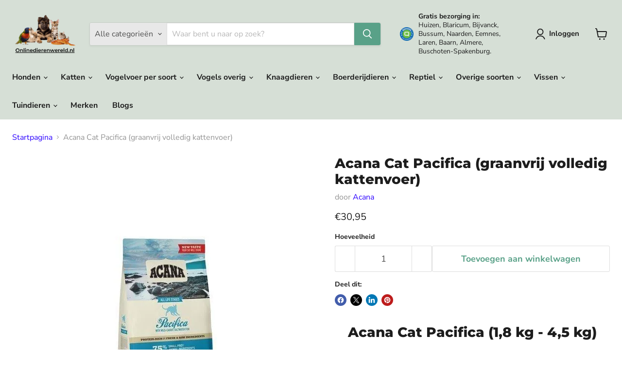

--- FILE ---
content_type: text/html; charset=utf-8
request_url: https://onlinedierenwereld.nl/products/acana-cat-pacifica
body_size: 76416
content:
<!doctype html>
<html class="no-js no-touch" lang="nl">
  <head>    <meta charset="utf-8">
 <meta name="ahrefs-site-verification" content="b47d3624edd61c254ac0ed336e934990b2fa575d79590835926cf1e7eca59534">
  <!-- Google Tag Manager --> 
<script>(function(w,d,s,l,i){w[l]=w[l]||[];w[l].push({'gtm.start':
new Date().getTime(),event:'gtm.js'});var f=d.getElementsByTagName(s)[0],
j=d.createElement(s),dl=l!='dataLayer'?'&l='+l:'';j.async=true;j.src=
'https://www.googletagmanager.com/gtm.js?id='+i+dl;f.parentNode.insertBefore(j,f);
})(window,document,'script','dataLayer','GTM-T5XJ72LW');</script>
<!-- End Google Tag Manager -->
    <meta http-equiv="x-ua-compatible" content="IE=edge">

    <link rel="preconnect" href="https://cdn.shopify.com">
    <link rel="preconnect" href="https://fonts.shopifycdn.com">
    <link rel="preconnect" href="https://v.shopify.com">
    <link rel="preconnect" href="https://cdn.shopifycloud.com">

    




<title>Acana Cat Pacifica (1,8 kg - 4,5 kg) │ Onlinedierenwereld.nl</title>

    
      <meta name="description" content="Acana Cat Pacifica, hoogwaardig kattenvoer met wild gevangen zoutwatervis zoals haring, markreel en weiting, met gevriesdroogd vlees en graanvrij.">
    

    
      <link rel="shortcut icon" href="//onlinedierenwereld.nl/cdn/shop/files/Favicon_32x32.png?v=1653742416" type="image/png">
    

    
      <link rel="canonical" href="https://onlinedierenwereld.nl/products/acana-cat-pacifica" />
    

    <meta name="viewport" content="width=device-width">

    
    





<meta property="og:site_name" content="Onlinedierenwereld">
<meta property="og:url" content="https://onlinedierenwereld.nl/products/acana-cat-pacifica">
<meta property="og:title" content="Acana Cat Pacifica (graanvrij volledig kattenvoer)">
<meta property="og:type" content="product">
<meta property="og:description" content="Acana Cat Pacifica, hoogwaardig kattenvoer met wild gevangen zoutwatervis zoals haring, markreel en weiting, met gevriesdroogd vlees en graanvrij.">




    
    
    

    
    
    <meta
      property="og:image"
      content="https://onlinedierenwereld.nl/cdn/shop/files/acana-cat-pacifica-onlinedierenwereld-1_41fe1940-fb9a-4103-a968-06005d34376e_1200x1660.jpg?v=1741997298"
    />
    <meta
      property="og:image:secure_url"
      content="https://onlinedierenwereld.nl/cdn/shop/files/acana-cat-pacifica-onlinedierenwereld-1_41fe1940-fb9a-4103-a968-06005d34376e_1200x1660.jpg?v=1741997298"
    />
    <meta property="og:image:width" content="1200" />
    <meta property="og:image:height" content="1660" />
    
    
    <meta property="og:image:alt" content="Acana Cat Pacifica 1,8 kg - Onlinedierenwereld" />
  












<meta name="twitter:title" content="Acana Cat Pacifica (1,8 kg - 4,5 kg) │ Onlinedierenwereld.nl">
<meta name="twitter:description" content="Acana Cat Pacifica, hoogwaardig kattenvoer met wild gevangen zoutwatervis zoals haring, markreel en weiting, met gevriesdroogd vlees en graanvrij.">


    
    
    
      
      
      <meta name="twitter:card" content="summary">
    
    
    <meta
      property="twitter:image"
      content="https://onlinedierenwereld.nl/cdn/shop/files/acana-cat-pacifica-onlinedierenwereld-1_41fe1940-fb9a-4103-a968-06005d34376e_1200x1200_crop_center.jpg?v=1741997298"
    />
    <meta property="twitter:image:width" content="1200" />
    <meta property="twitter:image:height" content="1200" />
    
    
    <meta property="twitter:image:alt" content="Acana Cat Pacifica 1,8 kg - Onlinedierenwereld" />
  
<script src="//onlinedierenwereld.nl/cdn/shop/t/35/assets/socialtags.js?v=87828919379196864631737890499" type="text/javascript"></script>

<script type="text/javascript">const observer=new MutationObserver(e=>{e.forEach(({addedNodes:e})=>{e.forEach(e=>{1===e.nodeType&&"IFRAME"===e.tagName&&(e.src.includes("youtube.com")||e.src.includes("vimeo.com"))&&(e.setAttribute("loading","lazy"),e.setAttribute("data-src",e.src),e.removeAttribute("src")),1===e.nodeType&&"LINK"===e.tagName&&(e.href.includes("place")||e.href.includes("vimo.com"))&&(e.setAttribute("data-href",e.href),e.removeAttribute("href")),1!==e.nodeType||"IMG"!==e.tagName||e.src.includes("data:image")||e.setAttribute("loading","lazy"),1===e.nodeType&&"SCRIPT"===e.tagName&&("boomerang")==e.className&&(e.type="text/lazyload"),e.innerHTML.includes("asyncLoad")&&(e.innerHTML=e.innerHTML.replace("if(window.attachEvent)","document.addEventListener('asyncLazyLoad',function(event){asyncLoad();});if(window.attachEvent)").replaceAll(", asyncLoad",", function(){}")),(e.innerHTML.includes("PreviewBarInjector")||e.innerHTML.includes("adminBarInjector"))&&(e.innerHTML=e.innerHTML.replace("DOMContentLoaded","asyncLazyLoad")),(e.src.includes("assets/storefront")||e.src.includes("assets/shopify_pay/")||e.src.includes("cdn.judge.me"))&&(e.setAttribute("data-src",e.src),e.removeAttribute("src")),(e.innerText.includes("gtm.start")||e.innerText.includes("webPixelsManager")||e.innerText.includes("cdn.judge.me")||e.innerText.includes("boosterapps"))&&(e.type="text/lazyload"))})})});observer.observe(document.documentElement,{childList:!0,subtree:!0}); (()=>{var e=class extends HTMLElement{constructor(){super();this._shadowRoot=this.attachShadow({mode:"open"}),this._shadowRoot.innerHTML='<style>:host img { pointer-events: none; position: absolute; top: 0; left: 0; width: 99vw; height: 99vh; max-width: 99vw; max-height: 99vh;</style><img loading="lazy" id="hell" alt=""/>'}connectedCallback(){this._fullImageEl=this._shadowRoot.querySelector("#hell"),this._fullImageEl.src="data:image/svg+xml,%3Csvg xmlns='http://www.w3.org/2000/svg' viewBox='0 0 8000 8000'%3E%3C/svg%3E"}};customElements.define("live-55",e);})();  document.head.insertAdjacentHTML('afterend', `<live-55></live-55>`);</script>
                                                                                                                                                                                                                                                                                                                                                                                                                                                                                                                                                                                                                                                                                                                                                                                                                                                                                                                                                                                                                                                                                                                                                                                                                                                                                                                                                                                                                                                                                                                                                                                                                                                                                                                                                                                                                                                                                                                                                                                                                                                                                                                                                                                               
<script src="//onlinedierenwereld.nl/cdn/shop/t/35/assets/boldapps.js?v=17942332039207649731737890490" type="text/javascript"></script>




    <link rel="preload" href="//onlinedierenwereld.nl/cdn/fonts/nunito_sans/nunitosans_n7.25d963ed46da26098ebeab731e90d8802d989fa5.woff2" as="font" crossorigin="anonymous">
    <link rel="preload" as="style" href="//onlinedierenwereld.nl/cdn/shop/t/35/assets/theme.css?v=144073420096209137971757147460">

    <!-- pxu-sections-js start DO NOT EDIT --><script src="//onlinedierenwereld.nl/cdn/shop/t/35/assets/pxu-sections.js?v=95061568281450201171737890498" defer></script><!-- DO NOT EDIT pxu-sections-js end-->
<script>window.performance && window.performance.mark && window.performance.mark('shopify.content_for_header.start');</script><meta name="facebook-domain-verification" content="v4y5ngg0okjskr8kzlnxs0kg9lnn24">
<meta name="facebook-domain-verification" content="5kv9ent9sosfcl61t55goe4vx72v3v">
<meta id="shopify-digital-wallet" name="shopify-digital-wallet" content="/56445567091/digital_wallets/dialog">
<meta name="shopify-checkout-api-token" content="90626fb2bdb6523a623d8be5367e678d">
<meta id="in-context-paypal-metadata" data-shop-id="56445567091" data-venmo-supported="false" data-environment="production" data-locale="nl_NL" data-paypal-v4="true" data-currency="EUR">
<link rel="alternate" hreflang="x-default" href="https://onlinedierenwereld.nl/products/acana-cat-pacifica">
<link rel="alternate" hreflang="nl" href="https://onlinedierenwereld.nl/products/acana-cat-pacifica">
<link rel="alternate" hreflang="da" href="https://onlinedierenwereld.nl/da/products/acana-cat-pacifica">
<link rel="alternate" hreflang="en" href="https://onlinedierenwereld.nl/en/products/acana-cat-pacifica">
<link rel="alternate" hreflang="fr" href="https://onlinedierenwereld.nl/fr/products/acana-cat-pacifica">
<link rel="alternate" hreflang="de" href="https://onlinedierenwereld.nl/de/products/acana-cat-pacifica">
<link rel="alternate" hreflang="it" href="https://onlinedierenwereld.nl/it/products/acana-cat-pacifica">
<link rel="alternate" hreflang="es" href="https://onlinedierenwereld.nl/es/products/acana-cat-pacifica">
<link rel="alternate" type="application/json+oembed" href="https://onlinedierenwereld.nl/products/acana-cat-pacifica.oembed">
<script async="async" src="/checkouts/internal/preloads.js?locale=nl-NL"></script>
<link rel="preconnect" href="https://shop.app" crossorigin="anonymous">
<script async="async" src="https://shop.app/checkouts/internal/preloads.js?locale=nl-NL&shop_id=56445567091" crossorigin="anonymous"></script>
<script id="apple-pay-shop-capabilities" type="application/json">{"shopId":56445567091,"countryCode":"NL","currencyCode":"EUR","merchantCapabilities":["supports3DS"],"merchantId":"gid:\/\/shopify\/Shop\/56445567091","merchantName":"Onlinedierenwereld","requiredBillingContactFields":["postalAddress","email"],"requiredShippingContactFields":["postalAddress","email"],"shippingType":"shipping","supportedNetworks":["visa","maestro","masterCard"],"total":{"type":"pending","label":"Onlinedierenwereld","amount":"1.00"},"shopifyPaymentsEnabled":true,"supportsSubscriptions":true}</script>
<script id="shopify-features" type="application/json">{"accessToken":"90626fb2bdb6523a623d8be5367e678d","betas":["rich-media-storefront-analytics"],"domain":"onlinedierenwereld.nl","predictiveSearch":true,"shopId":56445567091,"locale":"nl"}</script>
<script>var Shopify = Shopify || {};
Shopify.shop = "oninedierenwereld.myshopify.com";
Shopify.locale = "nl";
Shopify.currency = {"active":"EUR","rate":"1.0"};
Shopify.country = "NL";
Shopify.theme = {"name":"[New] Empire - Default | OPTIMIZED... - 2025-01-26","id":179867713883,"schema_name":"Empire","schema_version":"11.1.2","theme_store_id":null,"role":"main"};
Shopify.theme.handle = "null";
Shopify.theme.style = {"id":null,"handle":null};
Shopify.cdnHost = "onlinedierenwereld.nl/cdn";
Shopify.routes = Shopify.routes || {};
Shopify.routes.root = "/";</script>
<script type="module">!function(o){(o.Shopify=o.Shopify||{}).modules=!0}(window);</script>
<script>!function(o){function n(){var o=[];function n(){o.push(Array.prototype.slice.apply(arguments))}return n.q=o,n}var t=o.Shopify=o.Shopify||{};t.loadFeatures=n(),t.autoloadFeatures=n()}(window);</script>
<script>
  window.ShopifyPay = window.ShopifyPay || {};
  window.ShopifyPay.apiHost = "shop.app\/pay";
  window.ShopifyPay.redirectState = null;
</script>
<script id="shop-js-analytics" type="application/json">{"pageType":"product"}</script>
<script defer="defer" async type="module" src="//onlinedierenwereld.nl/cdn/shopifycloud/shop-js/modules/v2/client.init-shop-cart-sync_C6i3jkHJ.nl.esm.js"></script>
<script defer="defer" async type="module" src="//onlinedierenwereld.nl/cdn/shopifycloud/shop-js/modules/v2/chunk.common_BswcWXXM.esm.js"></script>
<script type="module">
  await import("//onlinedierenwereld.nl/cdn/shopifycloud/shop-js/modules/v2/client.init-shop-cart-sync_C6i3jkHJ.nl.esm.js");
await import("//onlinedierenwereld.nl/cdn/shopifycloud/shop-js/modules/v2/chunk.common_BswcWXXM.esm.js");

  window.Shopify.SignInWithShop?.initShopCartSync?.({"fedCMEnabled":true,"windoidEnabled":true});

</script>
<script>
  window.Shopify = window.Shopify || {};
  if (!window.Shopify.featureAssets) window.Shopify.featureAssets = {};
  window.Shopify.featureAssets['shop-js'] = {"shop-cart-sync":["modules/v2/client.shop-cart-sync_CZ94901E.nl.esm.js","modules/v2/chunk.common_BswcWXXM.esm.js"],"init-fed-cm":["modules/v2/client.init-fed-cm_Bhxzq1Av.nl.esm.js","modules/v2/chunk.common_BswcWXXM.esm.js"],"init-windoid":["modules/v2/client.init-windoid_DaWlpY2d.nl.esm.js","modules/v2/chunk.common_BswcWXXM.esm.js"],"shop-cash-offers":["modules/v2/client.shop-cash-offers_CvzbeIcj.nl.esm.js","modules/v2/chunk.common_BswcWXXM.esm.js","modules/v2/chunk.modal_DrlAPDrt.esm.js"],"shop-button":["modules/v2/client.shop-button_C6AYsd0g.nl.esm.js","modules/v2/chunk.common_BswcWXXM.esm.js"],"init-shop-email-lookup-coordinator":["modules/v2/client.init-shop-email-lookup-coordinator_gutOgwhz.nl.esm.js","modules/v2/chunk.common_BswcWXXM.esm.js"],"shop-toast-manager":["modules/v2/client.shop-toast-manager_CNZwTRsQ.nl.esm.js","modules/v2/chunk.common_BswcWXXM.esm.js"],"shop-login-button":["modules/v2/client.shop-login-button_9WsqYXnS.nl.esm.js","modules/v2/chunk.common_BswcWXXM.esm.js","modules/v2/chunk.modal_DrlAPDrt.esm.js"],"avatar":["modules/v2/client.avatar_BTnouDA3.nl.esm.js"],"init-shop-cart-sync":["modules/v2/client.init-shop-cart-sync_C6i3jkHJ.nl.esm.js","modules/v2/chunk.common_BswcWXXM.esm.js"],"pay-button":["modules/v2/client.pay-button_D0CY5Z72.nl.esm.js","modules/v2/chunk.common_BswcWXXM.esm.js"],"init-shop-for-new-customer-accounts":["modules/v2/client.init-shop-for-new-customer-accounts_BGMyI5yD.nl.esm.js","modules/v2/client.shop-login-button_9WsqYXnS.nl.esm.js","modules/v2/chunk.common_BswcWXXM.esm.js","modules/v2/chunk.modal_DrlAPDrt.esm.js"],"init-customer-accounts-sign-up":["modules/v2/client.init-customer-accounts-sign-up_CsVy15L-.nl.esm.js","modules/v2/client.shop-login-button_9WsqYXnS.nl.esm.js","modules/v2/chunk.common_BswcWXXM.esm.js","modules/v2/chunk.modal_DrlAPDrt.esm.js"],"shop-follow-button":["modules/v2/client.shop-follow-button_CcVMvnCK.nl.esm.js","modules/v2/chunk.common_BswcWXXM.esm.js","modules/v2/chunk.modal_DrlAPDrt.esm.js"],"checkout-modal":["modules/v2/client.checkout-modal_DXQEEo_K.nl.esm.js","modules/v2/chunk.common_BswcWXXM.esm.js","modules/v2/chunk.modal_DrlAPDrt.esm.js"],"init-customer-accounts":["modules/v2/client.init-customer-accounts_BCKHF9sU.nl.esm.js","modules/v2/client.shop-login-button_9WsqYXnS.nl.esm.js","modules/v2/chunk.common_BswcWXXM.esm.js","modules/v2/chunk.modal_DrlAPDrt.esm.js"],"lead-capture":["modules/v2/client.lead-capture_BOSAdm0Q.nl.esm.js","modules/v2/chunk.common_BswcWXXM.esm.js","modules/v2/chunk.modal_DrlAPDrt.esm.js"],"shop-login":["modules/v2/client.shop-login_Dqs9bWtE.nl.esm.js","modules/v2/chunk.common_BswcWXXM.esm.js","modules/v2/chunk.modal_DrlAPDrt.esm.js"],"payment-terms":["modules/v2/client.payment-terms_BENis1BN.nl.esm.js","modules/v2/chunk.common_BswcWXXM.esm.js","modules/v2/chunk.modal_DrlAPDrt.esm.js"]};
</script>
<script>(function() {
  var isLoaded = false;
  function asyncLoad() {
    if (isLoaded) return;
    isLoaded = true;
    var urls = ["https:\/\/seo.apps.avada.io\/scripttag\/avada-seo-installed.js?shop=oninedierenwereld.myshopify.com","https:\/\/cdn1.avada.io\/flying-pages\/module.js?shop=oninedierenwereld.myshopify.com","https:\/\/tseish-app.connect.trustedshops.com\/esc.js?apiBaseUrl=aHR0cHM6Ly90c2Vpc2gtYXBwLmNvbm5lY3QudHJ1c3RlZHNob3BzLmNvbQ==\u0026instanceId=b25pbmVkaWVyZW53ZXJlbGQubXlzaG9waWZ5LmNvbQ==\u0026shop=oninedierenwereld.myshopify.com"];
    for (var i = 0; i < urls.length; i++) {
      var s = document.createElement('script');
      s.type = 'text/javascript';
      s.async = true;
      s.src = urls[i];
      var x = document.getElementsByTagName('script')[0];
      x.parentNode.insertBefore(s, x);
    }
  };
  if(window.attachEvent) {
    window.attachEvent('onload', asyncLoad);
  } else {
    window.addEventListener('load', asyncLoad, false);
  }
})();</script>
<script id="__st">var __st={"a":56445567091,"offset":3600,"reqid":"59760e0d-1bf5-4e79-a38c-043e7026d8e4-1768862650","pageurl":"onlinedierenwereld.nl\/products\/acana-cat-pacifica","u":"49c4903ff28b","p":"product","rtyp":"product","rid":6932755611763};</script>
<script>window.ShopifyPaypalV4VisibilityTracking = true;</script>
<script id="captcha-bootstrap">!function(){'use strict';const t='contact',e='account',n='new_comment',o=[[t,t],['blogs',n],['comments',n],[t,'customer']],c=[[e,'customer_login'],[e,'guest_login'],[e,'recover_customer_password'],[e,'create_customer']],r=t=>t.map((([t,e])=>`form[action*='/${t}']:not([data-nocaptcha='true']) input[name='form_type'][value='${e}']`)).join(','),a=t=>()=>t?[...document.querySelectorAll(t)].map((t=>t.form)):[];function s(){const t=[...o],e=r(t);return a(e)}const i='password',u='form_key',d=['recaptcha-v3-token','g-recaptcha-response','h-captcha-response',i],f=()=>{try{return window.sessionStorage}catch{return}},m='__shopify_v',_=t=>t.elements[u];function p(t,e,n=!1){try{const o=window.sessionStorage,c=JSON.parse(o.getItem(e)),{data:r}=function(t){const{data:e,action:n}=t;return t[m]||n?{data:e,action:n}:{data:t,action:n}}(c);for(const[e,n]of Object.entries(r))t.elements[e]&&(t.elements[e].value=n);n&&o.removeItem(e)}catch(o){console.error('form repopulation failed',{error:o})}}const l='form_type',E='cptcha';function T(t){t.dataset[E]=!0}const w=window,h=w.document,L='Shopify',v='ce_forms',y='captcha';let A=!1;((t,e)=>{const n=(g='f06e6c50-85a8-45c8-87d0-21a2b65856fe',I='https://cdn.shopify.com/shopifycloud/storefront-forms-hcaptcha/ce_storefront_forms_captcha_hcaptcha.v1.5.2.iife.js',D={infoText:'Beschermd door hCaptcha',privacyText:'Privacy',termsText:'Voorwaarden'},(t,e,n)=>{const o=w[L][v],c=o.bindForm;if(c)return c(t,g,e,D).then(n);var r;o.q.push([[t,g,e,D],n]),r=I,A||(h.body.append(Object.assign(h.createElement('script'),{id:'captcha-provider',async:!0,src:r})),A=!0)});var g,I,D;w[L]=w[L]||{},w[L][v]=w[L][v]||{},w[L][v].q=[],w[L][y]=w[L][y]||{},w[L][y].protect=function(t,e){n(t,void 0,e),T(t)},Object.freeze(w[L][y]),function(t,e,n,w,h,L){const[v,y,A,g]=function(t,e,n){const i=e?o:[],u=t?c:[],d=[...i,...u],f=r(d),m=r(i),_=r(d.filter((([t,e])=>n.includes(e))));return[a(f),a(m),a(_),s()]}(w,h,L),I=t=>{const e=t.target;return e instanceof HTMLFormElement?e:e&&e.form},D=t=>v().includes(t);t.addEventListener('submit',(t=>{const e=I(t);if(!e)return;const n=D(e)&&!e.dataset.hcaptchaBound&&!e.dataset.recaptchaBound,o=_(e),c=g().includes(e)&&(!o||!o.value);(n||c)&&t.preventDefault(),c&&!n&&(function(t){try{if(!f())return;!function(t){const e=f();if(!e)return;const n=_(t);if(!n)return;const o=n.value;o&&e.removeItem(o)}(t);const e=Array.from(Array(32),(()=>Math.random().toString(36)[2])).join('');!function(t,e){_(t)||t.append(Object.assign(document.createElement('input'),{type:'hidden',name:u})),t.elements[u].value=e}(t,e),function(t,e){const n=f();if(!n)return;const o=[...t.querySelectorAll(`input[type='${i}']`)].map((({name:t})=>t)),c=[...d,...o],r={};for(const[a,s]of new FormData(t).entries())c.includes(a)||(r[a]=s);n.setItem(e,JSON.stringify({[m]:1,action:t.action,data:r}))}(t,e)}catch(e){console.error('failed to persist form',e)}}(e),e.submit())}));const S=(t,e)=>{t&&!t.dataset[E]&&(n(t,e.some((e=>e===t))),T(t))};for(const o of['focusin','change'])t.addEventListener(o,(t=>{const e=I(t);D(e)&&S(e,y())}));const B=e.get('form_key'),M=e.get(l),P=B&&M;t.addEventListener('DOMContentLoaded',(()=>{const t=y();if(P)for(const e of t)e.elements[l].value===M&&p(e,B);[...new Set([...A(),...v().filter((t=>'true'===t.dataset.shopifyCaptcha))])].forEach((e=>S(e,t)))}))}(h,new URLSearchParams(w.location.search),n,t,e,['guest_login'])})(!1,!0)}();</script>
<script integrity="sha256-4kQ18oKyAcykRKYeNunJcIwy7WH5gtpwJnB7kiuLZ1E=" data-source-attribution="shopify.loadfeatures" defer="defer" src="//onlinedierenwereld.nl/cdn/shopifycloud/storefront/assets/storefront/load_feature-a0a9edcb.js" crossorigin="anonymous"></script>
<script crossorigin="anonymous" defer="defer" src="//onlinedierenwereld.nl/cdn/shopifycloud/storefront/assets/shopify_pay/storefront-65b4c6d7.js?v=20250812"></script>
<script data-source-attribution="shopify.dynamic_checkout.dynamic.init">var Shopify=Shopify||{};Shopify.PaymentButton=Shopify.PaymentButton||{isStorefrontPortableWallets:!0,init:function(){window.Shopify.PaymentButton.init=function(){};var t=document.createElement("script");t.src="https://onlinedierenwereld.nl/cdn/shopifycloud/portable-wallets/latest/portable-wallets.nl.js",t.type="module",document.head.appendChild(t)}};
</script>
<script data-source-attribution="shopify.dynamic_checkout.buyer_consent">
  function portableWalletsHideBuyerConsent(e){var t=document.getElementById("shopify-buyer-consent"),n=document.getElementById("shopify-subscription-policy-button");t&&n&&(t.classList.add("hidden"),t.setAttribute("aria-hidden","true"),n.removeEventListener("click",e))}function portableWalletsShowBuyerConsent(e){var t=document.getElementById("shopify-buyer-consent"),n=document.getElementById("shopify-subscription-policy-button");t&&n&&(t.classList.remove("hidden"),t.removeAttribute("aria-hidden"),n.addEventListener("click",e))}window.Shopify?.PaymentButton&&(window.Shopify.PaymentButton.hideBuyerConsent=portableWalletsHideBuyerConsent,window.Shopify.PaymentButton.showBuyerConsent=portableWalletsShowBuyerConsent);
</script>
<script data-source-attribution="shopify.dynamic_checkout.cart.bootstrap">document.addEventListener("DOMContentLoaded",(function(){function t(){return document.querySelector("shopify-accelerated-checkout-cart, shopify-accelerated-checkout")}if(t())Shopify.PaymentButton.init();else{new MutationObserver((function(e,n){t()&&(Shopify.PaymentButton.init(),n.disconnect())})).observe(document.body,{childList:!0,subtree:!0})}}));
</script>
<link id="shopify-accelerated-checkout-styles" rel="stylesheet" media="screen" href="https://onlinedierenwereld.nl/cdn/shopifycloud/portable-wallets/latest/accelerated-checkout-backwards-compat.css" crossorigin="anonymous">
<style id="shopify-accelerated-checkout-cart">
        #shopify-buyer-consent {
  margin-top: 1em;
  display: inline-block;
  width: 100%;
}

#shopify-buyer-consent.hidden {
  display: none;
}

#shopify-subscription-policy-button {
  background: none;
  border: none;
  padding: 0;
  text-decoration: underline;
  font-size: inherit;
  cursor: pointer;
}

#shopify-subscription-policy-button::before {
  box-shadow: none;
}

      </style>

<script>window.performance && window.performance.mark && window.performance.mark('shopify.content_for_header.end');</script>

    <link href="//onlinedierenwereld.nl/cdn/shop/t/35/assets/theme.css?v=144073420096209137971757147460" rel="stylesheet" type="text/css" media="all" />

    
      <link href="//onlinedierenwereld.nl/cdn/shop/t/35/assets/ripple.css?v=100240391239311985871737890457" rel="stylesheet" type="text/css" media="all" />
    

    
    <script>
      window.Theme = window.Theme || {};
      window.Theme.version = '11.1.2';
      window.Theme.name = 'Empire';
      window.Theme.routes = {
        "root_url": "/",
        "account_url": "/account",
        "account_login_url": "/account/login",
        "account_logout_url": "/account/logout",
        "account_register_url": "/account/register",
        "account_addresses_url": "/account/addresses",
        "collections_url": "/collections",
        "all_products_collection_url": "/collections/all",
        "search_url": "/search",
        "predictive_search_url": "/search/suggest",
        "cart_url": "/cart",
        "cart_add_url": "/cart/add",
        "cart_change_url": "/cart/change",
        "cart_clear_url": "/cart/clear",
        "product_recommendations_url": "/recommendations/products",
      };
    </script>
    
	<!-- pxu-sections-css start DO NOT EDIT --><link href="//onlinedierenwereld.nl/cdn/shop/t/35/assets/pxu-sections.css?v=21814317900773443051737890496" rel="stylesheet" type="text/css" media="all" /><!-- DO NOT EDIT pxu-sections-css end-->
<!-- BEGIN app block: shopify://apps/transcy/blocks/switcher_embed_block/bce4f1c0-c18c-43b0-b0b2-a1aefaa44573 --><!-- BEGIN app snippet: fa_translate_core --><script>
    (function () {
        console.log("transcy ignore convert TC value",typeof transcy_ignoreConvertPrice != "undefined");
        
        function addMoneyTag(mutations, observer) {
            let currencyCookie = getCookieCore("transcy_currency");
            
            let shopifyCurrencyRegex = buildXPathQuery(
                window.ShopifyTC.shopifyCurrency.price_currency
            );
            let currencyRegex = buildCurrencyRegex(window.ShopifyTC.shopifyCurrency.price_currency)
            let tempTranscy = document.evaluate(shopifyCurrencyRegex, document, null, XPathResult.ORDERED_NODE_SNAPSHOT_TYPE, null);
            for (let iTranscy = 0; iTranscy < tempTranscy.snapshotLength; iTranscy++) {
                let elTranscy = tempTranscy.snapshotItem(iTranscy);
                if (elTranscy.innerHTML &&
                !elTranscy.classList.contains('transcy-money') && (typeof transcy_ignoreConvertPrice == "undefined" ||
                !transcy_ignoreConvertPrice?.some(className => elTranscy.classList?.contains(className))) && elTranscy?.childNodes?.length == 1) {
                    if (!window.ShopifyTC?.shopifyCurrency?.price_currency || currencyCookie == window.ShopifyTC?.currency?.active || !currencyCookie) {
                        addClassIfNotExists(elTranscy, 'notranslate');
                        continue;
                    }

                    elTranscy.classList.add('transcy-money');
                    let innerHTML = replaceMatches(elTranscy?.textContent, currencyRegex);
                    elTranscy.innerHTML = innerHTML;
                    if (!innerHTML.includes("tc-money")) {
                        addClassIfNotExists(elTranscy, 'notranslate');
                    }
                } 
                if (elTranscy.classList.contains('transcy-money') && !elTranscy?.innerHTML?.includes("tc-money")) {
                    addClassIfNotExists(elTranscy, 'notranslate');
                }
            }
        }
    
        function logChangesTranscy(mutations, observer) {
            const xpathQuery = `
                //*[text()[contains(.,"•tc")]] |
                //*[text()[contains(.,"tc")]] |
                //*[text()[contains(.,"transcy")]] |
                //textarea[@placeholder[contains(.,"transcy")]] |
                //textarea[@placeholder[contains(.,"tc")]] |
                //select[@placeholder[contains(.,"transcy")]] |
                //select[@placeholder[contains(.,"tc")]] |
                //input[@placeholder[contains(.,"tc")]] |
                //input[@value[contains(.,"tc")]] |
                //input[@value[contains(.,"transcy")]] |
                //*[text()[contains(.,"TC")]] |
                //textarea[@placeholder[contains(.,"TC")]] |
                //select[@placeholder[contains(.,"TC")]] |
                //input[@placeholder[contains(.,"TC")]] |
                //input[@value[contains(.,"TC")]]
            `;
            let tempTranscy = document.evaluate(xpathQuery, document, null, XPathResult.ORDERED_NODE_SNAPSHOT_TYPE, null);
            for (let iTranscy = 0; iTranscy < tempTranscy.snapshotLength; iTranscy++) {
                let elTranscy = tempTranscy.snapshotItem(iTranscy);
                let innerHtmlTranscy = elTranscy?.innerHTML ? elTranscy.innerHTML : "";
                if (innerHtmlTranscy && !["SCRIPT", "LINK", "STYLE"].includes(elTranscy.nodeName)) {
                    const textToReplace = [
                        '&lt;•tc&gt;', '&lt;/•tc&gt;', '&lt;tc&gt;', '&lt;/tc&gt;',
                        '&lt;transcy&gt;', '&lt;/transcy&gt;', '&amp;lt;tc&amp;gt;',
                        '&amp;lt;/tc&amp;gt;', '&lt;TRANSCY&gt;', '&lt;/TRANSCY&gt;',
                        '&lt;TC&gt;', '&lt;/TC&gt;'
                    ];
                    let containsTag = textToReplace.some(tag => innerHtmlTranscy.includes(tag));
                    if (containsTag) {
                        textToReplace.forEach(tag => {
                            innerHtmlTranscy = innerHtmlTranscy.replaceAll(tag, '');
                        });
                        elTranscy.innerHTML = innerHtmlTranscy;
                        elTranscy.setAttribute('translate', 'no');
                    }
    
                    const tagsToReplace = ['<•tc>', '</•tc>', '<tc>', '</tc>', '<transcy>', '</transcy>', '<TC>', '</TC>', '<TRANSCY>', '</TRANSCY>'];
                    if (tagsToReplace.some(tag => innerHtmlTranscy.includes(tag))) {
                        innerHtmlTranscy = innerHtmlTranscy.replace(/<(|\/)transcy>|<(|\/)tc>|<(|\/)•tc>/gi, "");
                        elTranscy.innerHTML = innerHtmlTranscy;
                        elTranscy.setAttribute('translate', 'no');
                    }
                }
                if (["INPUT"].includes(elTranscy.nodeName)) {
                    let valueInputTranscy = elTranscy.value.replaceAll("&lt;tc&gt;", "").replaceAll("&lt;/tc&gt;", "").replace(/<(|\/)transcy>|<(|\/)tc>/gi, "");
                    elTranscy.value = valueInputTranscy
                }
    
                if (["INPUT", "SELECT", "TEXTAREA"].includes(elTranscy.nodeName)) {
                    elTranscy.placeholder = elTranscy.placeholder.replaceAll("&lt;tc&gt;", "").replaceAll("&lt;/tc&gt;", "").replace(/<(|\/)transcy>|<(|\/)tc>/gi, "");
                }
            }
            addMoneyTag(mutations, observer)
        }
        const observerOptionsTranscy = {
            subtree: true,
            childList: true
        };
        const observerTranscy = new MutationObserver(logChangesTranscy);
        observerTranscy.observe(document.documentElement, observerOptionsTranscy);
    })();

    const addClassIfNotExists = (element, className) => {
        if (!element.classList.contains(className)) {
            element.classList.add(className);
        }
    };
    
    const replaceMatches = (content, currencyRegex) => {
        let arrCurrencies = content.match(currencyRegex);
    
        if (arrCurrencies?.length && content === arrCurrencies[0]) {
            return content;
        }
        return (
            arrCurrencies?.reduce((string, oldVal, index) => {
                const hasSpaceBefore = string.match(new RegExp(`\\s${oldVal}`));
                const hasSpaceAfter = string.match(new RegExp(`${oldVal}\\s`));
                let eleCurrencyConvert = `<tc-money translate="no">${arrCurrencies[index]}</tc-money>`;
                if (hasSpaceBefore) eleCurrencyConvert = ` ${eleCurrencyConvert}`;
                if (hasSpaceAfter) eleCurrencyConvert = `${eleCurrencyConvert} `;
                if (string.includes("tc-money")) {
                    return string;
                }
                return string?.replaceAll(oldVal, eleCurrencyConvert);
            }, content) || content
        );
        return result;
    };
    
    const unwrapCurrencySpan = (text) => {
        return text.replace(/<span[^>]*>(.*?)<\/span>/gi, "$1");
    };

    const getSymbolsAndCodes = (text)=>{
        let numberPattern = "\\d+(?:[.,]\\d+)*(?:[.,]\\d+)?(?:\\s?\\d+)?"; // Chỉ tối đa 1 khoảng trắng
        let textWithoutCurrencySpan = unwrapCurrencySpan(text);
        let symbolsAndCodes = textWithoutCurrencySpan
            .trim()
            .replace(new RegExp(numberPattern, "g"), "")
            .split(/\s+/) // Loại bỏ khoảng trắng dư thừa
            .filter((el) => el);

        if (!Array.isArray(symbolsAndCodes) || symbolsAndCodes.length === 0) {
            throw new Error("symbolsAndCodes must be a non-empty array.");
        }

        return symbolsAndCodes;
    }
    
    const buildCurrencyRegex = (text) => {
       let symbolsAndCodes = getSymbolsAndCodes(text)
       let patterns = createCurrencyRegex(symbolsAndCodes)

       return new RegExp(`(${patterns.join("|")})`, "g");
    };

    const createCurrencyRegex = (symbolsAndCodes)=>{
        const escape = (str) => str.replace(/[-/\\^$*+?.()|[\]{}]/g, "\\$&");
        const [s1, s2] = [escape(symbolsAndCodes[0]), escape(symbolsAndCodes[1] || "")];
        const space = "\\s?";
        const numberPattern = "\\d+(?:[.,]\\d+)*(?:[.,]\\d+)?(?:\\s?\\d+)?"; 
        const patterns = [];
        if (s1 && s2) {
            patterns.push(
                `${s1}${space}${numberPattern}${space}${s2}`,
                `${s2}${space}${numberPattern}${space}${s1}`,
                `${s2}${space}${s1}${space}${numberPattern}`,
                `${s1}${space}${s2}${space}${numberPattern}`
            );
        }
        if (s1) {
            patterns.push(`${s1}${space}${numberPattern}`);
            patterns.push(`${numberPattern}${space}${s1}`);
        }

        if (s2) {
            patterns.push(`${s2}${space}${numberPattern}`);
            patterns.push(`${numberPattern}${space}${s2}`);
        }
        return patterns;
    }
    
    const getCookieCore = function (name) {
        var nameEQ = name + "=";
        var ca = document.cookie.split(';');
        for (var i = 0; i < ca.length; i++) {
            var c = ca[i];
            while (c.charAt(0) == ' ') c = c.substring(1, c.length);
            if (c.indexOf(nameEQ) == 0) return c.substring(nameEQ.length, c.length);
        }
        return null;
    };
    
    const buildXPathQuery = (text) => {
        let numberPattern = "\\d+(?:[.,]\\d+)*"; // Bỏ `matches()`
        let symbolAndCodes = text.replace(/<span[^>]*>(.*?)<\/span>/gi, "$1")
            .trim()
            .replace(new RegExp(numberPattern, "g"), "")
            .split(" ")
            ?.filter((el) => el);
    
        if (!symbolAndCodes || !Array.isArray(symbolAndCodes) || symbolAndCodes.length === 0) {
            throw new Error("symbolAndCodes must be a non-empty array.");
        }
    
        // Escape ký tự đặc biệt trong XPath
        const escapeXPath = (str) => str.replace(/(["'])/g, "\\$1");
    
        // Danh sách thẻ HTML cần tìm
        const allowedTags = ["div", "span", "p", "strong", "b", "h1", "h2", "h3", "h4", "h5", "h6", "td", "li", "font", "dd", 'a', 'font', 's'];
    
        // Tạo điều kiện contains() cho từng symbol hoặc code
        const conditions = symbolAndCodes
            .map((symbol) =>
                `(contains(text(), "${escapeXPath(symbol)}") and (contains(text(), "0") or contains(text(), "1") or contains(text(), "2") or contains(text(), "3") or contains(text(), "4") or contains(text(), "5") or contains(text(), "6") or contains(text(), "7") or contains(text(), "8") or contains(text(), "9")) )`
            )
            .join(" or ");
    
        // Tạo XPath Query (Chỉ tìm trong các thẻ HTML, không tìm trong input)
        const xpathQuery = allowedTags
            .map((tag) => `//${tag}[${conditions}]`)
            .join(" | ");
    
        return xpathQuery;
    };
    
    window.ShopifyTC = {};
    ShopifyTC.shop = "onlinedierenwereld.nl";
    ShopifyTC.locale = "nl";
    ShopifyTC.currency = {"active":"EUR", "rate":""};
    ShopifyTC.country = "NL";
    ShopifyTC.designMode = false;
    ShopifyTC.theme = {};
    ShopifyTC.cdnHost = "";
    ShopifyTC.routes = {};
    ShopifyTC.routes.root = "/";
    ShopifyTC.store_id = 56445567091;
    ShopifyTC.page_type = "product";
    ShopifyTC.resource_id = "";
    ShopifyTC.resource_description = "";
    ShopifyTC.market_id = 2237202547;
    switch (ShopifyTC.page_type) {
        case "product":
            ShopifyTC.resource_id = 6932755611763;
            ShopifyTC.resource_description = "\u003ch1 style=\"text-align: center;\"\u003e\u003cspan\u003eAcana Cat Pacifica (1,8 kg - 4,5 kg)\u003c\/span\u003e\u003c\/h1\u003e\n\n\u003cdiv\u003e\n\u003cp\u003eAcana Cat Pacifica is een hoogwaardig volledig, smakelijk kattenvoer met wild gevangen zoutwatervis zoals haring, markreel en weiting, met gevriesdroogd vlees en graanvrij. Deze smakelijke kattenvoeding van Acana biedt jouw kat het beste voor een gezond, lang leven. Het kattenvoer van Acana is rijk aan eiwitrijke ingrediënten van kleine prooidieren die jouw kat in de natuur ook zou tegenkomen. Het voer bevat naast rauw en vers tevens gevriesdroogde lever voor een heerlijke smaak en aangevuld met de juiste verhouding organen, kraakbeen en bot voor natuurlijke voedingsstoffen. Een combinatie die niet alleen zorgt voor een heerlijke maaltijd, maar ook voor een gezonde huid en vacht, sterke spieren en botten en een gezonde spijsvertering. Acana ondersteunt het immuunsysteem van jouw kat en zorgt voor een gezond gezichtsvermogen en de ontwikkeling van de hersenen. Een hoogwaardig voer op basis van de natuur dat zorgt voor een gezonde kat met een sterk immuunsysteem, een goede spijsvertering en een mooie, glanzende vacht!\u003cbr\u003e\n\u003cbr\u003e\n- Smakelijk kattenvoer geïnspireerd op de natuur\u003cbr\u003e\n- Met zowel vers, rauw als gevriesdroogd vlees voor een heerlijke smaak\u003cbr\u003e\n- Aangevuld met kraakbeen, orgaanvlees en bot voor de juiste verhoudingen van alle voedingsstoffen\u003cbr\u003e\n- Graanvrij\u003cbr\u003e\n\u003cbr\u003e\n\u003cstrong\u003eSamenstelling:\u003c\/strong\u003e \u003cbr\u003e\nVerse hele haring (16%), Verse hele sardine (13%), Verse hele pijltandheilbot (8%), Gedroogde haring (8%), Gedroogde kabeljauw (8%), Gedroogde wijting (8%), Hele groenen erwten, Hele rode linzen, Hele kikkererwten, Hele groene linzen, Koolvis olie (6%), Verse hele zilver kabeljauw (4%), Verse hele rood gestreepte Rock vis (4%), Hele pinto bonen, Hele gele erwten, Koudgeperste zonnebloemolie, Zon gedroogde alfalfa, Gedroogde bruine zeewier, Verse pompoen, Verse muskaat pompoen, Verse pastinaak, Verse groene boerenkool, Verse spinazie, Vers mosterdplant blad, Verse raapstelen, Verse wortelen, Verse Red Delicious appels, Verse Bartlett peren, Gevriesdroogde kabeljauw lever (0,1%), Verse veenbessen, Verse bosbessen, Cichoreiwortel, Kurkuma, Mariadistel, Kliswortel, Lavendel,\u003cbr\u003e\nHeemstwortel, Rozenbottels.\u003cbr\u003e\n\u003cbr\u003e\n\u003cstrong\u003eAnalytische bestanddelen:\u003c\/strong\u003e\u003cbr\u003e\nRuw eiwit 37 %\u003cbr\u003e\nRuw vet 20 %\u003cbr\u003e\nRuwe as 7,5 %\u003cbr\u003e\nRuwe celstof 3 %\u003cbr\u003e\nVocht 10 %\u003cbr\u003e\nCalcium 1,5 %\u003cbr\u003e\nFosfor 1,1 %\u003cbr\u003e\nMagnesium (max.) 0,1 %\u003cbr\u003e\nTaurine (min.) 0,15 %\u003cbr\u003e\nOmega-6 2 %\u003cbr\u003e\nOmega-3 2 %\u003cbr\u003e\nDHA \/ EPA 1 % \/ 0,8 %\u003cbr\u003e\n\u003cbr\u003e\n\u003cstrong\u003eToevoegingen:\u003c\/strong\u003e\u003cbr\u003e\nTocoferol extract van natuurlijke oorsprong.\u003cbr\u003e\nNutritionele toevoegingsmiddelen: Choline Chloride 1000 mg., Vitamine E 200 IE, E6 (Zink): 100 mg, E4 (Koper): 10 mg, Vitamine K: 1,25 mg.\u003cbr\u003e\nZoötechnische toevoegingsmiddelen: Enterococcus faecium NCIMB10415: 600x10 ^ 6 CFU.\u003c\/p\u003e\n\u003c\/div\u003e\n\n\u003cdiv\u003e\n\u003cspan style=\"text-decoration: underline;\"\u003e\u003cstrong\u003eOver Acana:\u003c\/strong\u003e\u003c\/span\u003e\u003cbr\u003e\nVoeding zoals de natuur het bedoeld heeft. Dat noemen wij Biologically Appropriate™. Onze voeding is gebaseerd op het dieet van de voorouders van jouw hond of kat. We bootsen de hoeveelheid, versheid en variëteit vlees na.\n\u003cp\u003eVan nature heeft je hond of kat behoefte aan eiwitrijke voeding met veel vlees. De grijze wolf en de Afrikaanse wilde kat zijn namelijk de voorouders van onze geliefde huisdieren. Jaren van voortplanting en fokken hebben gezorgd voor honderden rassen honden en katten, maar de behoeften en het instinct van onze honden en katten blijven hetzelfde als die van hun voorouders.\u003c\/p\u003e\n\n\u003cp\u003e\u003cspan underline=\"\"\u003e\u003cstrong\u003eZoals de Voorouders:\u003c\/strong\u003e\u003c\/span\u003e\u003cbr\u003e\nDe grijze wolf, Canis Lupus, is de voorouder en het naaste familielid van alle honden met voor 97% hetzelfde DNA. De Afrikaanse wilde kat, Felis Silvestris Lybia, is de naaste familie van huiskatten. \u003c\/p\u003e\n\n\u003cp\u003eHet zijn echte carnivoren die behoefte hebben aan veel vlees. Dit herken je door een aantal uiterlijke en inwendige kenmerken bij je hond en kat.\u003cbr\u003e\n\u003cbr\u003e\n\u003cspan underline=\"\"\u003e\u003cstrong\u003eTanden en Kaken:\u003c\/strong\u003e\u003c\/span\u003e\u003cbr\u003e\nHet keelgat is relatief groot om stukken vlees in hun geheel door te kunnen slikken, en er is een enkelvoudig kaakgewricht dat niet zijdelings kan bewegen (planteneters kauwen zorgvuldig, maar vleeseters kunnen geen kauwbeweging maken).\u003c\/p\u003e\n\n\u003cp\u003eScherpe puntige tanden voor het grijpen en scheuren van vlees (en niet voor het vermalen van planten).\u003c\/p\u003e\n\n\u003cp\u003e\u003cspan underline=\"\"\u003e\u003cstrong\u003eSpeeksel en Enzymen:\u003c\/strong\u003e\u003c\/span\u003e\u003cbr\u003e\nOmdat vleeseters niet kauwen en niet zijn ingesteld op het verteren van plantaardige koolhydraten ontbreken verteringsenzymen in hun speeksel.\u003c\/p\u003e\n\n\u003cp\u003ePlanteneters kauwen hun voedsel en mengen dit met speeksel, maar vleeseters schrokken brokken vlees in hun geheel op. Het enige doel van speeksel voor vleeseters is bevochtiging van de keel, niet voor het voorverteren van voedsel.\u003c\/p\u003e\n\n\u003cp\u003eHet speeksel van planteneters bevat verteringsenzymen die bij het kauwen met het voedsel worden gemengd en het verteringsproces van het voedsel start.\u003c\/p\u003e\n\n\u003cp\u003e\u003cspan underline=\"\"\u003e\u003cstrong\u003eKort Spijsverteringskanaal:\u003c\/strong\u003e\u003c\/span\u003e\u003cbr\u003e\nVleeseters in de natuur eten niet elke dag, en soms zelfs maar een enkele keer per week. Ze hebben een relatief grote maag zodat ze het vlees kunnen opschrokken en later kunnen verteren.\u003c\/p\u003e\n\n\u003cp\u003eOmdat dierlijke ingrediënten veel gemakkelijker verteerd worden dan plantaardige, hebben honden en katten een kort en simpel maag-darmkanaal (zeker vergeleken met planteneters zoals koeien, die vier magen hebben en moeten herkauwen).\u003c\/p\u003e\n\n\u003cp\u003eVleeseters hebben tevens een hoge maagzuurconcentratie voor het snel afbreken van vlees en het doden van de bacteriën die in rauw vlees veel voorkomen.\u003c\/p\u003e\n\n\u003cp\u003e\u003cspan underline=\"\"\u003e\u003cstrong\u003eVijf regels vanuit de natuur:\u003c\/strong\u003e\u003c\/span\u003e\u003cbr\u003e\nAcana's voedzame honden- en kattenvoeding wordt bereid met (vers of rauw) spiervlees, orgaanvlees en eetbaar bot, in grote hoeveelheden en brede diversiteit, aangevuld met laag glycemische groenten, fruit en kruiden. \u003c\/p\u003e\n\n\u003cp\u003eDit bereiden doen we op basis van vijf regels vanuit de natuur:\u003c\/p\u003e\n\n\u003cp\u003eRijk aan vlees en dierlijke eiwitten\u003c\/p\u003e\n\n\u003cp\u003eMeer vers vlees dan elk andere voer\u003c\/p\u003e\n\n\u003cp\u003eEen rijke variëteit van verse soorten vlees\u003c\/p\u003e\n\n\u003cp\u003eWholeprey verhoudingen\u003c\/p\u003e\n\n\u003cp\u003eBeperkt aandeel koolhydraten met een lage glycemische waarde\u003c\/p\u003e\n\n\u003col\u003e\n\t\u003cli\u003e\u003cem\u003e\u003cstrong\u003eRijk aan Vlees en dierlijke Eiwitten:\u003c\/strong\u003e\u003c\/em\u003e\u003c\/li\u003e\n\u003c\/ol\u003e\n\n\u003cp\u003eJouw hond of kat heeft een voeding nodig dat rijk is aan vlees en eiwitten. Ze hebben namelijk net als hun wilde voorgangers scherpe tanden en een kort spijsverteringskanaal dat speciaal is ingesteld op het verteren van vlees. Daarom bestaat de voeding van Acana voor 75% uit dierlijke ingrediënten - meer dan een reguliere honden- of kattenvoeding. Acana is vrij van gluten of geconcentreede aardappel- of erwteneiwitten. \u003c\/p\u003e\n\n\u003cp\u003eDeze manier van voeding hebben honden en katten nodig om zo gezond mogelijk te zijn en te blijven. Zo krijgen ze de voeding die past bij hun spijsvertering en anatomische bouw. \u003c\/p\u003e\n\n\u003cp\u003eOnze Regio. Onze Inspiratie.\u003c\/p\u003e\n\n\u003col start='\"2\"'\u003e\n\t\u003cli\u003e\u003cem\u003e\u003cstrong\u003eMeer vers Vlees dan elk ander voer:\u003c\/strong\u003e\u003c\/em\u003e\u003c\/li\u003e\n\u003c\/ol\u003e\n\n\u003cp\u003eDe helft van het vlees, de vis, het gevogelte en de eieren in de voeding en snacks van Acana is vers of rauw. Zo blijven alle smaken en voedingsstoffen zoveel mogelijk behouden om je hond of kat te voorzien in eiwitten, vetten, vitaminen en mineralen in de meest voedzame vorm. \u003c\/p\u003e\n\n\u003cp\u003eHet rauwe vlees wordt snel gekoeld, zodat de kwaliteit ervan niet verloren gaat en het de goede voedingsstoffen behoudt. Om de kwaliteit te behouden, bereid Acana de voeding in kleine hoeveelheden bij een lage temperatuur 90°c. \u003c\/p\u003e\n\n\u003cp\u003eVers, rauw en gedroogd vlees\u003c\/p\u003e\n\n\u003cp\u003eOns verse vlees komt direct van de boerderij in onze keukens, en wordt dan binnen 2 dagen bereid. Vers is dus echt vers! Helaas zijn er fabrikanten van huisdiervoer die aan vleesmeel water toevoegen, en het dan 'vers' noemen. Wij doen het het anders.\u003c\/p\u003e\n\n\u003cp\u003eDe dierlijke ingrediënten in Acana voeding kun je in drie klassen indelen:\u003c\/p\u003e\n\n\u003cp\u003eVers: koeling is de enige methode die wij gebruikt wordt voor het conserveren van vers gevogelte en vlees en verse eieren en vis.\u003c\/p\u003e\n\n\u003cp\u003eRauw: net zoals onze verse ingrediënten, maar in dit geval éénmalig snel ingevroren.\u003c\/p\u003e\n\n\u003cp\u003eGedroogd: in de lucht gedroogd bij een lage temperatuur (90 °c) voor een geconcentreerde eiwitbron.\u003c\/p\u003e\n\n\u003col start='\"3\"'\u003e\n\t\u003cli\u003e\u003cem\u003e\u003cstrong\u003eEen rijke Variëteit van verse soorten Vlees:\u003c\/strong\u003e\u003c\/em\u003e\u003c\/li\u003e\n\u003c\/ol\u003e\n\n\u003cp\u003eIn de natuur hebben honden en katten een grote keuze aan soorten vlees. Daarom wordt Acana voeding bereidt met een diversiteit aan vrije loop gevogelte, eieren, vlees en in het wild gevangen vis. Door de diversiteit geniet jouw huisdier elke dag van een ander gerecht. Een rijke variatie aan vlees is een van de belangrijkste speerpunten in ons Biologically Appropriate™ principe.\u003c\/p\u003e\n\n\u003cp\u003eBij Acana worden minimaal 3 soorten vlees worden toegevoegd in één voeding, behalve bij de Acana Singles. Dit zorgt ervoor dat jouw hond of kat een voedzame en gezonde maaltijd heeft met daarin veel eiwitten en vetten.\u003c\/p\u003e\n\n\u003col start='\"4\"'\u003e\n\t\u003cli\u003eWholeprey verhoudingen:\u003c\/li\u003e\n\u003c\/ol\u003e\n\n\u003cp\u003eExtra vitaminen of mineralen zijn in de natuur niet nodig, omdat wolven en wilde katten op een natuurlijke wijze aan hun voedingsbehoefte voldoen door prooidieren helemaal op te eten.\u003c\/p\u003e\n\n\u003cp\u003eOnze voeding bestaat uit een evenwichtige samenstelling van vers vlees, orgaanvlees en eetbaar bot waardoor de voedingsstoffen op een natuurlijke wijze worden geleverd. Onze ingrediënten en het eindproduct zijn daarom vrij van geur-, kleur-, smaakstoffen, hormonen, antibiotica, synthetische conserveringsmiddelen en andere synthetische toevoegingen niet nodig is.\u003c\/p\u003e\n\n\u003cp\u003eSpiervlees levert eiwit, vet, vitamine a, b, d en k, koper, chroom, foliumzuur, ijzer, magnesium, kalium, seleen en zink, in een biologisch goed beschikbare vorm.\u003c\/p\u003e\n\n\u003cp\u003eOrgaanvlees is een sterk geconcentreerde en zeer goede biologisch passende bron van praktisch alles wat gezonde honden en katten nodig hebben voor een uitstekende gezondheid: met veel essentiële vitaminen, mineralen, gezonde vetten en aminozuren\u003c\/p\u003e\n\n\u003cp\u003eEetbaar bot vormen een rijke bron van mineralen zoals calcium, fosfor, magnesium en kalium, in een natuurlijke en gemakkelijk te absorberen vorm.\u003c\/p\u003e\n\n\u003col start='\"5\"'\u003e\n\t\u003cli\u003e\u003cem\u003e\u003cstrong\u003eBeperkt aandeel koolhydraten met een lage Glycemische waarde:\u003c\/strong\u003e\u003c\/em\u003e\u003c\/li\u003e\n\u003c\/ol\u003e\n\n\u003cp\u003eHoewel van koolhydraten bekend is dat ze een belangrijke oorzaak van overgewicht en diabetes zijn, zitten in conventionele honden- en kattenvoeders vaak meer dan 50% koolhydraten.\u003c\/p\u003e\n\n\u003cp\u003eErger nog, de meeste honden- en kattenvoeders bevatten snelle koolhydraten zoals rijst, aardappel, tapioca en zetmeel, die snel in het bloed worden opgenomen. Hierdoor ontstaat een piek in de bloedsuikerspiegel en wordt de overtollige energie opgeslagen in vet. Dit zijn belangrijke factoren bij het ontstaan van overgewicht en diabetes.\u003c\/p\u003e\n\n\u003cp\u003eAcana voeding bevatten geen granen, aardappel, tapioca of zetmeelhoudende ingrediënten, maar laag-glycemische groenten en fruit zoals hele pompoen en muskaatpompoen, die langzaam in de bloedbaan terechtkomen. Hierdoor blijft de bloedsuikerspiegel stabiel en daalt de kans op vetopslag.\u003c\/p\u003e\n\n\u003cp\u003eKoolhydraten tellen\u003cbr\u003e\n\u003cbr\u003e\nDe ‘glycemische lading’ (GL) wordt berekend door de glycemische index (GI) van een koolhydraat te vermenigvuldigen met de hoeveelheid van die koolhydraat die in het product aanwezig is. Hierdoor ontstaat de meest betrouwbare maat voor het effect van voer op de bloedsuikerspiegel van honden en katten.\u003cbr\u003e\n\u003cbr\u003e\nGlycemische lading = (glycemische index × hoeveelheid koolhydraat in gram) ÷ 100.\u003cbr\u003e\n\u003cbr\u003e\nEen GL van meer dan 20 wordt als hoog beschouwd. GL 11-19 geldt als gemiddeld en GL 3 of minder is laag. Alle Acana voeding hebben een GL van 10 of minder en helpen bij het ontwikkelen van mager spierweefsel en het tegengaan van vetvorming\u003c\/p\u003e\n\u003c\/div\u003e\n\n\u003ch3\u003e\u003cspan underline=\"\"\u003eAcana Cat Pacifica is verkrijgbaar in:\u003c\/span\u003e\u003c\/h3\u003e\n\n\u003cul\u003e\n\t\u003cli\u003e\u003cstrong\u003e1,8 kg (EAN \u003cspan\u003e0064992714642)\u003c\/span\u003e\u003c\/strong\u003e\u003c\/li\u003e\n\t\u003cli\u003e\u003cstrong\u003e4,5 kg (EAN 0064992714659)\u003c\/strong\u003e\u003c\/li\u003e\n\u003c\/ul\u003e"
            break;
        case "article":
            ShopifyTC.resource_id = null;
            ShopifyTC.resource_description = null
            break;
        case "blog":
            ShopifyTC.resource_id = null;
            break;
        case "collection":
            ShopifyTC.resource_id = null;
            ShopifyTC.resource_description = null
            break;
        case "policy":
            ShopifyTC.resource_id = null;
            ShopifyTC.resource_description = null
            break;
        case "page":
            ShopifyTC.resource_id = null;
            ShopifyTC.resource_description = null
            break;
        default:
            break;
    }

    window.ShopifyTC.shopifyCurrency={
        "price": `0,01`,
        "price_currency": `<span class=transcy-money>€0,01 EUR</span>`,
        "currency": `EUR`
    }


    if(typeof(transcy_appEmbed) == 'undefined'){
        transcy_switcherVersion = "1767878993";
        transcy_productMediaVersion = "";
        transcy_collectionMediaVersion = "";
        transcy_otherMediaVersion = "";
        transcy_productId = "6932755611763";
        transcy_shopName = "Onlinedierenwereld";
        transcy_currenciesPaymentPublish = [];
        transcy_curencyDefault = "EUR";transcy_currenciesPaymentPublish.push("EUR");transcy_currenciesPaymentPublish.push("MAD");transcy_currenciesPaymentPublish.push("UZS");
        transcy_shopifyLocales = [{"shop_locale":{"locale":"nl","enabled":true,"primary":true,"published":true}},{"shop_locale":{"locale":"da","enabled":true,"primary":false,"published":true}},{"shop_locale":{"locale":"en","enabled":true,"primary":false,"published":true}},{"shop_locale":{"locale":"fr","enabled":true,"primary":false,"published":true}},{"shop_locale":{"locale":"de","enabled":true,"primary":false,"published":true}},{"shop_locale":{"locale":"it","enabled":true,"primary":false,"published":true}},{"shop_locale":{"locale":"es","enabled":true,"primary":false,"published":true}}];
        transcy_moneyFormat = "<span class=transcy-money>€{{amount_with_comma_separator}}</span>";

        function domLoadedTranscy () {
            let cdnScriptTC = typeof(transcy_cdn) != 'undefined' ? (transcy_cdn+'/transcy.js') : "https://cdn.shopify.com/extensions/019bbfa6-be8b-7e64-b8d4-927a6591272a/transcy-294/assets/transcy.js";
            let cdnLinkTC = typeof(transcy_cdn) != 'undefined' ? (transcy_cdn+'/transcy.css') :  "https://cdn.shopify.com/extensions/019bbfa6-be8b-7e64-b8d4-927a6591272a/transcy-294/assets/transcy.css";
            let scriptTC = document.createElement('script');
            scriptTC.type = 'text/javascript';
            scriptTC.defer = true;
            scriptTC.src = cdnScriptTC;
            scriptTC.id = "transcy-script";
            document.head.appendChild(scriptTC);

            let linkTC = document.createElement('link');
            linkTC.rel = 'stylesheet'; 
            linkTC.type = 'text/css';
            linkTC.href = cdnLinkTC;
            linkTC.id = "transcy-style";
            document.head.appendChild(linkTC); 
        }


        if (document.readyState === 'interactive' || document.readyState === 'complete') {
            domLoadedTranscy();
        } else {
            document.addEventListener("DOMContentLoaded", function () {
                domLoadedTranscy();
            });
        }
    }
</script>
<!-- END app snippet -->


<!-- END app block --><!-- BEGIN app block: shopify://apps/avada-seo-suite/blocks/avada-seo/15507c6e-1aa3-45d3-b698-7e175e033440 --><script>
  window.AVADA_SEO_ENABLED = true;
</script><!-- BEGIN app snippet: avada-broken-link-manager --><!-- END app snippet --><!-- BEGIN app snippet: avada-seo-site --><meta name="google-site-verification" content="Y4vAFMsJFf1AAwKKNHb1NWvVebeCuwMp9jvtGJNQIPE" /><meta name="" content="" /><meta name="msvalidate.01" content="63730B37565643775836D25F4CA90364" /><meta name="" content="" /><meta name="" content="" /><!-- END app snippet --><!-- BEGIN app snippet: avada-robot-onpage --><!-- Avada SEO Robot Onpage -->












<!-- END app snippet --><!-- BEGIN app snippet: avada-frequently-asked-questions -->







<!-- END app snippet --><!-- BEGIN app snippet: avada-custom-css --> <!-- BEGIN Avada SEO custom CSS END -->


<!-- END Avada SEO custom CSS END -->
<!-- END app snippet --><!-- BEGIN app snippet: avada-blog-posts-and-article --><!-- END app snippet --><!-- BEGIN app snippet: avada-homepage --><!-- END app snippet --><!-- BEGIN app snippet: avada-local-business -->




  

  

<!-- END app snippet --><!-- BEGIN app snippet: avada-product-and-collection --><script>
    console.log('productAndCollection', {"handlingTimeMin":0,"showShippingDetails":true,"country":"BR","showStockStatus":true,"handlingTimeUnit":"DAY","showReturnPolicy":true,"transitTimeMax":1,"applicableCountry":"US","returnDay":60,"returnFees":"https:\/\/schema.org\/FreeReturn","priceValidUntil":"2030-01-01","handlingTimeMax":1,"returnMethod":"https:\/\/schema.org\/ReturnByMail","priceValidUntilEnable":true,"transitTimeUnit":"DAY","price":0,"transitTimeMin":0,"currency":"USD","returnPolicyCategory":"https:\/\/schema.org\/MerchantReturnFiniteReturnWindow","selected":[],"status":true});
  </script><script type="application/ld+json">
  {
    "@context": "https://schema.org",
    "@type": "ProductGroup",
    "@id": "https://onlinedierenwereld.nl/products/acana-cat-pacifica",
    "name": "Acana Cat Pacifica (graanvrij volledig kattenvoer)",
    "description": "Acana Cat Pacifica (1,8 kg - 4,5 kg)\n\n\nAcana Cat Pacifica is een hoogwaardig volledig, smakelijk kattenvoer met wild gevangen zoutwatervis zoals haring, markreel en weiting, met gevriesdroogd vlees en graanvrij. Deze smakelijke kattenvoeding van Acana biedt jouw kat het beste voor een gezond, lang leven. Het kattenvoer van Acana is rijk aan eiwitrijke ingrediënten van kleine prooidieren die jouw kat in de natuur ook zou tegenkomen. Het voer bevat naast rauw en vers tevens gevriesdroogde lever voor een heerlijke smaak en aangevuld met de juiste verhouding organen, kraakbeen en bot voor natuurlijke voedingsstoffen. Een combinatie die niet alleen zorgt voor een heerlijke maaltijd, maar ook voor een gezonde huid en vacht, sterke spieren en botten en een gezonde spijsvertering. Acana ondersteunt het immuunsysteem van jouw kat en zorgt voor een gezond gezichtsvermogen en de ontwikkeling van de hersenen. Een hoogwaardig voer op basis van de natuur dat zorgt voor een gezonde kat met een sterk immuunsysteem, een goede spijsvertering en een mooie, glanzende vacht!\n\n- Smakelijk kattenvoer geïnspireerd op de natuur\n- Met zowel vers, rauw als gevriesdroogd vlees voor een heerlijke smaak\n- Aangevuld met kraakbeen, orgaanvlees en bot voor de juiste verhoudingen van alle voedingsstoffen\n- Graanvrij\n\nSamenstelling: \nVerse hele haring (16%), Verse hele sardine (13%), Verse hele pijltandheilbot (8%), Gedroogde haring (8%), Gedroogde kabeljauw (8%), Gedroogde wijting (8%), Hele groenen erwten, Hele rode linzen, Hele kikkererwten, Hele groene linzen, Koolvis olie (6%), Verse hele zilver kabeljauw (4%), Verse hele rood gestreepte Rock vis (4%), Hele pinto bonen, Hele gele erwten, Koudgeperste zonnebloemolie, Zon gedroogde alfalfa, Gedroogde bruine zeewier, Verse pompoen, Verse muskaat pompoen, Verse pastinaak, Verse groene boerenkool, Verse spinazie, Vers mosterdplant blad, Verse raapstelen, Verse wortelen, Verse Red Delicious appels, Verse Bartlett peren, Gevriesdroogde kabeljauw lever (0,1%), Verse veenbessen, Verse bosbessen, Cichoreiwortel, Kurkuma, Mariadistel, Kliswortel, Lavendel,\nHeemstwortel, Rozenbottels.\n\nAnalytische bestanddelen:\nRuw eiwit 37 %\nRuw vet 20 %\nRuwe as 7,5 %\nRuwe celstof 3 %\nVocht 10 %\nCalcium 1,5 %\nFosfor 1,1 %\nMagnesium (max.) 0,1 %\nTaurine (min.) 0,15 %\nOmega-6 2 %\nOmega-3 2 %\nDHA \/ EPA 1 % \/ 0,8 %\n\nToevoegingen:\nTocoferol extract van natuurlijke oorsprong.\nNutritionele toevoegingsmiddelen: Choline Chloride 1000 mg., Vitamine E 200 IE, E6 (Zink): 100 mg, E4 (Koper): 10 mg, Vitamine K: 1,25 mg.\nZoötechnische toevoegingsmiddelen: Enterococcus faecium NCIMB10415: 600x10 ^ 6 CFU.\n\n\n\nOver Acana:\nVoeding zoals de natuur het bedoeld heeft. Dat noemen wij Biologically Appropriate™. Onze voeding is gebaseerd op het dieet van de voorouders van jouw hond of kat. We bootsen de hoeveelheid, versheid en variëteit vlees na.\nVan nature heeft je hond of kat behoefte aan eiwitrijke voeding met veel vlees. De grijze wolf en de Afrikaanse wilde kat zijn namelijk de voorouders van onze geliefde huisdieren. Jaren van voortplanting en fokken hebben gezorgd voor honderden rassen honden en katten, maar de behoeften en het instinct van onze honden en katten blijven hetzelfde als die van hun voorouders.\n\nZoals de Voorouders:\nDe grijze wolf, Canis Lupus, is de voorouder en het naaste familielid van alle honden met voor 97% hetzelfde DNA. De Afrikaanse wilde kat, Felis Silvestris Lybia, is de naaste familie van huiskatten. \n\nHet zijn echte carnivoren die behoefte hebben aan veel vlees. Dit herken je door een aantal uiterlijke en inwendige kenmerken bij je hond en kat.\n\nTanden en Kaken:\nHet keelgat is relatief groot om stukken vlees in hun geheel door te kunnen slikken, en er is een enkelvoudig kaakgewricht dat niet zijdelings kan bewegen (planteneters kauwen zorgvuldig, maar vleeseters kunnen geen kauwbeweging maken).\n\nScherpe puntige tanden voor het grijpen en scheuren van vlees (en niet voor het vermalen van planten).\n\nSpeeksel en Enzymen:\nOmdat vleeseters niet kauwen en niet zijn ingesteld op het verteren van plantaardige koolhydraten ontbreken verteringsenzymen in hun speeksel.\n\nPlanteneters kauwen hun voedsel en mengen dit met speeksel, maar vleeseters schrokken brokken vlees in hun geheel op. Het enige doel van speeksel voor vleeseters is bevochtiging van de keel, niet voor het voorverteren van voedsel.\n\nHet speeksel van planteneters bevat verteringsenzymen die bij het kauwen met het voedsel worden gemengd en het verteringsproces van het voedsel start.\n\nKort Spijsverteringskanaal:\nVleeseters in de natuur eten niet elke dag, en soms zelfs maar een enkele keer per week. Ze hebben een relatief grote maag zodat ze het vlees kunnen opschrokken en later kunnen verteren.\n\nOmdat dierlijke ingrediënten veel gemakkelijker verteerd worden dan plantaardige, hebben honden en katten een kort en simpel maag-darmkanaal (zeker vergeleken met planteneters zoals koeien, die vier magen hebben en moeten herkauwen).\n\nVleeseters hebben tevens een hoge maagzuurconcentratie voor het snel afbreken van vlees en het doden van de bacteriën die in rauw vlees veel voorkomen.\n\nVijf regels vanuit de natuur:\nAcana's voedzame honden- en kattenvoeding wordt bereid met (vers of rauw) spiervlees, orgaanvlees en eetbaar bot, in grote hoeveelheden en brede diversiteit, aangevuld met laag glycemische groenten, fruit en kruiden. \n\nDit bereiden doen we op basis van vijf regels vanuit de natuur:\n\nRijk aan vlees en dierlijke eiwitten\n\nMeer vers vlees dan elk andere voer\n\nEen rijke variëteit van verse soorten vlees\n\nWholeprey verhoudingen\n\nBeperkt aandeel koolhydraten met een lage glycemische waarde\n\n\n\tRijk aan Vlees en dierlijke Eiwitten:\n\n\nJouw hond of kat heeft een voeding nodig dat rijk is aan vlees en eiwitten. Ze hebben namelijk net als hun wilde voorgangers scherpe tanden en een kort spijsverteringskanaal dat speciaal is ingesteld op het verteren van vlees. Daarom bestaat de voeding van Acana voor 75% uit dierlijke ingrediënten - meer dan een reguliere honden- of kattenvoeding. Acana is vrij van gluten of geconcentreede aardappel- of erwteneiwitten. \n\nDeze manier van voeding hebben honden en katten nodig om zo gezond mogelijk te zijn en te blijven. Zo krijgen ze de voeding die past bij hun spijsvertering en anatomische bouw. \n\nOnze Regio. Onze Inspiratie.\n\n\n\tMeer vers Vlees dan elk ander voer:\n\n\nDe helft van het vlees, de vis, het gevogelte en de eieren in de voeding en snacks van Acana is vers of rauw. Zo blijven alle smaken en voedingsstoffen zoveel mogelijk behouden om je hond of kat te voorzien in eiwitten, vetten, vitaminen en mineralen in de meest voedzame vorm. \n\nHet rauwe vlees wordt snel gekoeld, zodat de kwaliteit ervan niet verloren gaat en het de goede voedingsstoffen behoudt. Om de kwaliteit te behouden, bereid Acana de voeding in kleine hoeveelheden bij een lage temperatuur 90°c. \n\nVers, rauw en gedroogd vlees\n\nOns verse vlees komt direct van de boerderij in onze keukens, en wordt dan binnen 2 dagen bereid. Vers is dus echt vers! Helaas zijn er fabrikanten van huisdiervoer die aan vleesmeel water toevoegen, en het dan 'vers' noemen. Wij doen het het anders.\n\nDe dierlijke ingrediënten in Acana voeding kun je in drie klassen indelen:\n\nVers: koeling is de enige methode die wij gebruikt wordt voor het conserveren van vers gevogelte en vlees en verse eieren en vis.\n\nRauw: net zoals onze verse ingrediënten, maar in dit geval éénmalig snel ingevroren.\n\nGedroogd: in de lucht gedroogd bij een lage temperatuur (90 °c) voor een geconcentreerde eiwitbron.\n\n\n\tEen rijke Variëteit van verse soorten Vlees:\n\n\nIn de natuur hebben honden en katten een grote keuze aan soorten vlees. Daarom wordt Acana voeding bereidt met een diversiteit aan vrije loop gevogelte, eieren, vlees en in het wild gevangen vis. Door de diversiteit geniet jouw huisdier elke dag van een ander gerecht. Een rijke variatie aan vlees is een van de belangrijkste speerpunten in ons Biologically Appropriate™ principe.\n\nBij Acana worden minimaal 3 soorten vlees worden toegevoegd in één voeding, behalve bij de Acana Singles. Dit zorgt ervoor dat jouw hond of kat een voedzame en gezonde maaltijd heeft met daarin veel eiwitten en vetten.\n\n\n\tWholeprey verhoudingen:\n\n\nExtra vitaminen of mineralen zijn in de natuur niet nodig, omdat wolven en wilde katten op een natuurlijke wijze aan hun voedingsbehoefte voldoen door prooidieren helemaal op te eten.\n\nOnze voeding bestaat uit een evenwichtige samenstelling van vers vlees, orgaanvlees en eetbaar bot waardoor de voedingsstoffen op een natuurlijke wijze worden geleverd. Onze ingrediënten en het eindproduct zijn daarom vrij van geur-, kleur-, smaakstoffen, hormonen, antibiotica, synthetische conserveringsmiddelen en andere synthetische toevoegingen niet nodig is.\n\nSpiervlees levert eiwit, vet, vitamine a, b, d en k, koper, chroom, foliumzuur, ijzer, magnesium, kalium, seleen en zink, in een biologisch goed beschikbare vorm.\n\nOrgaanvlees is een sterk geconcentreerde en zeer goede biologisch passende bron van praktisch alles wat gezonde honden en katten nodig hebben voor een uitstekende gezondheid: met veel essentiële vitaminen, mineralen, gezonde vetten en aminozuren\n\nEetbaar bot vormen een rijke bron van mineralen zoals calcium, fosfor, magnesium en kalium, in een natuurlijke en gemakkelijk te absorberen vorm.\n\n\n\tBeperkt aandeel koolhydraten met een lage Glycemische waarde:\n\n\nHoewel van koolhydraten bekend is dat ze een belangrijke oorzaak van overgewicht en diabetes zijn, zitten in conventionele honden- en kattenvoeders vaak meer dan 50% koolhydraten.\n\nErger nog, de meeste honden- en kattenvoeders bevatten snelle koolhydraten zoals rijst, aardappel, tapioca en zetmeel, die snel in het bloed worden opgenomen. Hierdoor ontstaat een piek in de bloedsuikerspiegel en wordt de overtollige energie opgeslagen in vet. Dit zijn belangrijke factoren bij het ontstaan van overgewicht en diabetes.\n\nAcana voeding bevatten geen granen, aardappel, tapioca of zetmeelhoudende ingrediënten, maar laag-glycemische groenten en fruit zoals hele pompoen en muskaatpompoen, die langzaam in de bloedbaan terechtkomen. Hierdoor blijft de bloedsuikerspiegel stabiel en daalt de kans op vetopslag.\n\nKoolhydraten tellen\n\nDe ‘glycemische lading’ (GL) wordt berekend door de glycemische index (GI) van een koolhydraat te vermenigvuldigen met de hoeveelheid van die koolhydraat die in het product aanwezig is. Hierdoor ontstaat de meest betrouwbare maat voor het effect van voer op de bloedsuikerspiegel van honden en katten.\n\nGlycemische lading = (glycemische index × hoeveelheid koolhydraat in gram) ÷ 100.\n\nEen GL van meer dan 20 wordt als hoog beschouwd. GL 11-19 geldt als gemiddeld en GL 3 of minder is laag. Alle Acana voeding hebben een GL van 10 of minder en helpen bij het ontwikkelen van mager spierweefsel en het tegengaan van vetvorming\n\n\nAcana Cat Pacifica is verkrijgbaar in:\n\n\n\t1,8 kg (EAN 0064992714642)\n\t4,5 kg (EAN 0064992714659)\n"
,"productGroupID": "6932755611763","brand": {
        "@type": "Brand",
        "name": "Acana"
      },"hasVariant": [{
          "@type": "Product","productGroupID": "6932755611763","sku": "405974","gtin13": "0064992714642","image": "https://onlinedierenwereld.nl/cdn/shop/files/acana-cat-pacifica-onlinedierenwereld-1_41fe1940-fb9a-4103-a968-06005d34376e.jpg?v=1741997298"
          ,"name": "Acana Cat Pacifica (1.8 kg) Acana Cat Pacifica (graanvrij volledig kattenvoer)"
          ,"description": "Acana Cat Pacifica (1,8 kg - 4,5 kg)\n\n\nAcana Cat Pacifica is een hoogwaardig volledig, smakelijk kattenvoer met wild gevangen zoutwatervis zoals haring, markreel en weiting, met gevriesdroogd vlees en graanvrij. Deze smakelijke kattenvoeding van Acana biedt jouw kat het beste voor een gezond, lang leven. Het kattenvoer van Acana is rijk aan eiwitrijke ingrediënten van kleine prooidieren die jouw kat in de natuur ook zou tegenkomen. Het voer bevat naast rauw en vers tevens gevriesdroogde lever voor een heerlijke smaak en aangevuld met de juiste verhouding organen, kraakbeen en bot voor natuurlijke voedingsstoffen. Een combinatie die niet alleen zorgt voor een heerlijke maaltijd, maar ook voor een gezonde huid en vacht, sterke spieren en botten en een gezonde spijsvertering. Acana ondersteunt het immuunsysteem van jouw kat en zorgt voor een gezond gezichtsvermogen en de ontwikkeling van de hersenen. Een hoogwaardig voer op basis van de natuur dat zorgt voor een gezonde kat met een sterk immuunsysteem, een goede spijsvertering en een mooie, glanzende vacht!\n\n- Smakelijk kattenvoer geïnspireerd op de natuur\n- Met zowel vers, rauw als gevriesdroogd vlees voor een heerlijke smaak\n- Aangevuld met kraakbeen, orgaanvlees en bot voor de juiste verhoudingen van alle voedingsstoffen\n- Graanvrij\n\nSamenstelling: \nVerse hele haring (16%), Verse hele sardine (13%), Verse hele pijltandheilbot (8%), Gedroogde haring (8%), Gedroogde kabeljauw (8%), Gedroogde wijting (8%), Hele groenen erwten, Hele rode linzen, Hele kikkererwten, Hele groene linzen, Koolvis olie (6%), Verse hele zilver kabeljauw (4%), Verse hele rood gestreepte Rock vis (4%), Hele pinto bonen, Hele gele erwten, Koudgeperste zonnebloemolie, Zon gedroogde alfalfa, Gedroogde bruine zeewier, Verse pompoen, Verse muskaat pompoen, Verse pastinaak, Verse groene boerenkool, Verse spinazie, Vers mosterdplant blad, Verse raapstelen, Verse wortelen, Verse Red Delicious appels, Verse Bartlett peren, Gevriesdroogde kabeljauw lever (0,1%), Verse veenbessen, Verse bosbessen, Cichoreiwortel, Kurkuma, Mariadistel, Kliswortel, Lavendel,\nHeemstwortel, Rozenbottels.\n\nAnalytische bestanddelen:\nRuw eiwit 37 %\nRuw vet 20 %\nRuwe as 7,5 %\nRuwe celstof 3 %\nVocht 10 %\nCalcium 1,5 %\nFosfor 1,1 %\nMagnesium (max.) 0,1 %\nTaurine (min.) 0,15 %\nOmega-6 2 %\nOmega-3 2 %\nDHA \/ EPA 1 % \/ 0,8 %\n\nToevoegingen:\nTocoferol extract van natuurlijke oorsprong.\nNutritionele toevoegingsmiddelen: Choline Chloride 1000 mg., Vitamine E 200 IE, E6 (Zink): 100 mg, E4 (Koper): 10 mg, Vitamine K: 1,25 mg.\nZoötechnische toevoegingsmiddelen: Enterococcus faecium NCIMB10415: 600x10 ^ 6 CFU.\n\n\n\nOver Acana:\nVoeding zoals de natuur het bedoeld heeft. Dat noemen wij Biologically Appropriate™. Onze voeding is gebaseerd op het dieet van de voorouders van jouw hond of kat. We bootsen de hoeveelheid, versheid en variëteit vlees na.\nVan nature heeft je hond of kat behoefte aan eiwitrijke voeding met veel vlees. De grijze wolf en de Afrikaanse wilde kat zijn namelijk de voorouders van onze geliefde huisdieren. Jaren van voortplanting en fokken hebben gezorgd voor honderden rassen honden en katten, maar de behoeften en het instinct van onze honden en katten blijven hetzelfde als die van hun voorouders.\n\nZoals de Voorouders:\nDe grijze wolf, Canis Lupus, is de voorouder en het naaste familielid van alle honden met voor 97% hetzelfde DNA. De Afrikaanse wilde kat, Felis Silvestris Lybia, is de naaste familie van huiskatten. \n\nHet zijn echte carnivoren die behoefte hebben aan veel vlees. Dit herken je door een aantal uiterlijke en inwendige kenmerken bij je hond en kat.\n\nTanden en Kaken:\nHet keelgat is relatief groot om stukken vlees in hun geheel door te kunnen slikken, en er is een enkelvoudig kaakgewricht dat niet zijdelings kan bewegen (planteneters kauwen zorgvuldig, maar vleeseters kunnen geen kauwbeweging maken).\n\nScherpe puntige tanden voor het grijpen en scheuren van vlees (en niet voor het vermalen van planten).\n\nSpeeksel en Enzymen:\nOmdat vleeseters niet kauwen en niet zijn ingesteld op het verteren van plantaardige koolhydraten ontbreken verteringsenzymen in hun speeksel.\n\nPlanteneters kauwen hun voedsel en mengen dit met speeksel, maar vleeseters schrokken brokken vlees in hun geheel op. Het enige doel van speeksel voor vleeseters is bevochtiging van de keel, niet voor het voorverteren van voedsel.\n\nHet speeksel van planteneters bevat verteringsenzymen die bij het kauwen met het voedsel worden gemengd en het verteringsproces van het voedsel start.\n\nKort Spijsverteringskanaal:\nVleeseters in de natuur eten niet elke dag, en soms zelfs maar een enkele keer per week. Ze hebben een relatief grote maag zodat ze het vlees kunnen opschrokken en later kunnen verteren.\n\nOmdat dierlijke ingrediënten veel gemakkelijker verteerd worden dan plantaardige, hebben honden en katten een kort en simpel maag-darmkanaal (zeker vergeleken met planteneters zoals koeien, die vier magen hebben en moeten herkauwen).\n\nVleeseters hebben tevens een hoge maagzuurconcentratie voor het snel afbreken van vlees en het doden van de bacteriën die in rauw vlees veel voorkomen.\n\nVijf regels vanuit de natuur:\nAcana's voedzame honden- en kattenvoeding wordt bereid met (vers of rauw) spiervlees, orgaanvlees en eetbaar bot, in grote hoeveelheden en brede diversiteit, aangevuld met laag glycemische groenten, fruit en kruiden. \n\nDit bereiden doen we op basis van vijf regels vanuit de natuur:\n\nRijk aan vlees en dierlijke eiwitten\n\nMeer vers vlees dan elk andere voer\n\nEen rijke variëteit van verse soorten vlees\n\nWholeprey verhoudingen\n\nBeperkt aandeel koolhydraten met een lage glycemische waarde\n\n\n\tRijk aan Vlees en dierlijke Eiwitten:\n\n\nJouw hond of kat heeft een voeding nodig dat rijk is aan vlees en eiwitten. Ze hebben namelijk net als hun wilde voorgangers scherpe tanden en een kort spijsverteringskanaal dat speciaal is ingesteld op het verteren van vlees. Daarom bestaat de voeding van Acana voor 75% uit dierlijke ingrediënten - meer dan een reguliere honden- of kattenvoeding. Acana is vrij van gluten of geconcentreede aardappel- of erwteneiwitten. \n\nDeze manier van voeding hebben honden en katten nodig om zo gezond mogelijk te zijn en te blijven. Zo krijgen ze de voeding die past bij hun spijsvertering en anatomische bouw. \n\nOnze Regio. Onze Inspiratie.\n\n\n\tMeer vers Vlees dan elk ander voer:\n\n\nDe helft van het vlees, de vis, het gevogelte en de eieren in de voeding en snacks van Acana is vers of rauw. Zo blijven alle smaken en voedingsstoffen zoveel mogelijk behouden om je hond of kat te voorzien in eiwitten, vetten, vitaminen en mineralen in de meest voedzame vorm. \n\nHet rauwe vlees wordt snel gekoeld, zodat de kwaliteit ervan niet verloren gaat en het de goede voedingsstoffen behoudt. Om de kwaliteit te behouden, bereid Acana de voeding in kleine hoeveelheden bij een lage temperatuur 90°c. \n\nVers, rauw en gedroogd vlees\n\nOns verse vlees komt direct van de boerderij in onze keukens, en wordt dan binnen 2 dagen bereid. Vers is dus echt vers! Helaas zijn er fabrikanten van huisdiervoer die aan vleesmeel water toevoegen, en het dan 'vers' noemen. Wij doen het het anders.\n\nDe dierlijke ingrediënten in Acana voeding kun je in drie klassen indelen:\n\nVers: koeling is de enige methode die wij gebruikt wordt voor het conserveren van vers gevogelte en vlees en verse eieren en vis.\n\nRauw: net zoals onze verse ingrediënten, maar in dit geval éénmalig snel ingevroren.\n\nGedroogd: in de lucht gedroogd bij een lage temperatuur (90 °c) voor een geconcentreerde eiwitbron.\n\n\n\tEen rijke Variëteit van verse soorten Vlees:\n\n\nIn de natuur hebben honden en katten een grote keuze aan soorten vlees. Daarom wordt Acana voeding bereidt met een diversiteit aan vrije loop gevogelte, eieren, vlees en in het wild gevangen vis. Door de diversiteit geniet jouw huisdier elke dag van een ander gerecht. Een rijke variatie aan vlees is een van de belangrijkste speerpunten in ons Biologically Appropriate™ principe.\n\nBij Acana worden minimaal 3 soorten vlees worden toegevoegd in één voeding, behalve bij de Acana Singles. Dit zorgt ervoor dat jouw hond of kat een voedzame en gezonde maaltijd heeft met daarin veel eiwitten en vetten.\n\n\n\tWholeprey verhoudingen:\n\n\nExtra vitaminen of mineralen zijn in de natuur niet nodig, omdat wolven en wilde katten op een natuurlijke wijze aan hun voedingsbehoefte voldoen door prooidieren helemaal op te eten.\n\nOnze voeding bestaat uit een evenwichtige samenstelling van vers vlees, orgaanvlees en eetbaar bot waardoor de voedingsstoffen op een natuurlijke wijze worden geleverd. Onze ingrediënten en het eindproduct zijn daarom vrij van geur-, kleur-, smaakstoffen, hormonen, antibiotica, synthetische conserveringsmiddelen en andere synthetische toevoegingen niet nodig is.\n\nSpiervlees levert eiwit, vet, vitamine a, b, d en k, koper, chroom, foliumzuur, ijzer, magnesium, kalium, seleen en zink, in een biologisch goed beschikbare vorm.\n\nOrgaanvlees is een sterk geconcentreerde en zeer goede biologisch passende bron van praktisch alles wat gezonde honden en katten nodig hebben voor een uitstekende gezondheid: met veel essentiële vitaminen, mineralen, gezonde vetten en aminozuren\n\nEetbaar bot vormen een rijke bron van mineralen zoals calcium, fosfor, magnesium en kalium, in een natuurlijke en gemakkelijk te absorberen vorm.\n\n\n\tBeperkt aandeel koolhydraten met een lage Glycemische waarde:\n\n\nHoewel van koolhydraten bekend is dat ze een belangrijke oorzaak van overgewicht en diabetes zijn, zitten in conventionele honden- en kattenvoeders vaak meer dan 50% koolhydraten.\n\nErger nog, de meeste honden- en kattenvoeders bevatten snelle koolhydraten zoals rijst, aardappel, tapioca en zetmeel, die snel in het bloed worden opgenomen. Hierdoor ontstaat een piek in de bloedsuikerspiegel en wordt de overtollige energie opgeslagen in vet. Dit zijn belangrijke factoren bij het ontstaan van overgewicht en diabetes.\n\nAcana voeding bevatten geen granen, aardappel, tapioca of zetmeelhoudende ingrediënten, maar laag-glycemische groenten en fruit zoals hele pompoen en muskaatpompoen, die langzaam in de bloedbaan terechtkomen. Hierdoor blijft de bloedsuikerspiegel stabiel en daalt de kans op vetopslag.\n\nKoolhydraten tellen\n\nDe ‘glycemische lading’ (GL) wordt berekend door de glycemische index (GI) van een koolhydraat te vermenigvuldigen met de hoeveelheid van die koolhydraat die in het product aanwezig is. Hierdoor ontstaat de meest betrouwbare maat voor het effect van voer op de bloedsuikerspiegel van honden en katten.\n\nGlycemische lading = (glycemische index × hoeveelheid koolhydraat in gram) ÷ 100.\n\nEen GL van meer dan 20 wordt als hoog beschouwd. GL 11-19 geldt als gemiddeld en GL 3 of minder is laag. Alle Acana voeding hebben een GL van 10 of minder en helpen bij het ontwikkelen van mager spierweefsel en het tegengaan van vetvorming\n\n\nAcana Cat Pacifica is verkrijgbaar in:\n\n\n\t1,8 kg (EAN 0064992714642)\n\t4,5 kg (EAN 0064992714659)\n"
          
,"shippingDetails": {
            "@type": "OfferShippingDetails",
            "shippingRate": {
              "@type": "MonetaryAmount",
              "value": 0,
              "currency": "USD"
            },
            "shippingDestination": {
              "@type": "DefinedRegion",
              "addressCountry": "BR"
            },
            "deliveryTime": {
              "@type": "ShippingDeliveryTime",
              "handlingTime": {
                "@type": "QuantitativeValue",
                "minValue": 0,
                "maxValue": 1,
                "unitCode": "DAY"
              },
              "transitTime": {
                "@type": "QuantitativeValue",
                "minValue": 0,
                "maxValue": 1,
                "unitCode": "DAY"
              }
            }
          },"offers": {
            "@type": "Offer",
            "price": 30.95,
            "priceCurrency": "EUR",
            "itemCondition": "https://schema.org/NewCondition","availability": "https://schema.org/InStock","priceValidUntil": "2030-01-01","url": "https://onlinedierenwereld.nl/products/acana-cat-pacifica?variant=40322542960755","shippingDetails": {
              "@type": "OfferShippingDetails",
              "shippingRate": {
                "@type": "MonetaryAmount",
                "value": 0,
                "currency": "USD"
              },
              "shippingDestination": {
                "@type": "DefinedRegion",
                "addressCountry": "BR"
              },
              "deliveryTime": {
                "@type": "ShippingDeliveryTime",
                "handlingTime": {
                  "@type": "QuantitativeValue",
                  "minValue": 0,
                  "maxValue": 1,
                  "unitCode": "DAY"
                },
                "transitTime": {
                  "@type": "QuantitativeValue",
                  "minValue": 0,
                  "maxValue": 1,
                  "unitCode": "DAY"
                }
              }
            },"hasMerchantReturnPolicy": {
              "@type": "MerchantReturnPolicy"
              ,"applicableCountry": "US"
              ,"returnPolicyCategory": "https://schema.org/MerchantReturnFiniteReturnWindow"
              ,"merchantReturnDays": 60
              ,"returnMethod": "https://schema.org/ReturnByMail"
               ,"refundType": "","returnFees": "https://schema.org/FreeReturn"
            }}
        },{
          "@type": "Product","productGroupID": "6932755611763","sku": "405975","gtin13": "0064992714659","image": "https://onlinedierenwereld.nl/cdn/shop/files/acana-cat-pacifica-onlinedierenwereld-2_bd989ac8-66e2-4fe4-ba41-f2423cdce91b.jpg?v=1741997299"
          ,"name": "Acana Cat Pacifica (4.5 kg) Acana Cat Pacifica (graanvrij volledig kattenvoer)"
          ,"description": "Acana Cat Pacifica (1,8 kg - 4,5 kg)\n\n\nAcana Cat Pacifica is een hoogwaardig volledig, smakelijk kattenvoer met wild gevangen zoutwatervis zoals haring, markreel en weiting, met gevriesdroogd vlees en graanvrij. Deze smakelijke kattenvoeding van Acana biedt jouw kat het beste voor een gezond, lang leven. Het kattenvoer van Acana is rijk aan eiwitrijke ingrediënten van kleine prooidieren die jouw kat in de natuur ook zou tegenkomen. Het voer bevat naast rauw en vers tevens gevriesdroogde lever voor een heerlijke smaak en aangevuld met de juiste verhouding organen, kraakbeen en bot voor natuurlijke voedingsstoffen. Een combinatie die niet alleen zorgt voor een heerlijke maaltijd, maar ook voor een gezonde huid en vacht, sterke spieren en botten en een gezonde spijsvertering. Acana ondersteunt het immuunsysteem van jouw kat en zorgt voor een gezond gezichtsvermogen en de ontwikkeling van de hersenen. Een hoogwaardig voer op basis van de natuur dat zorgt voor een gezonde kat met een sterk immuunsysteem, een goede spijsvertering en een mooie, glanzende vacht!\n\n- Smakelijk kattenvoer geïnspireerd op de natuur\n- Met zowel vers, rauw als gevriesdroogd vlees voor een heerlijke smaak\n- Aangevuld met kraakbeen, orgaanvlees en bot voor de juiste verhoudingen van alle voedingsstoffen\n- Graanvrij\n\nSamenstelling: \nVerse hele haring (16%), Verse hele sardine (13%), Verse hele pijltandheilbot (8%), Gedroogde haring (8%), Gedroogde kabeljauw (8%), Gedroogde wijting (8%), Hele groenen erwten, Hele rode linzen, Hele kikkererwten, Hele groene linzen, Koolvis olie (6%), Verse hele zilver kabeljauw (4%), Verse hele rood gestreepte Rock vis (4%), Hele pinto bonen, Hele gele erwten, Koudgeperste zonnebloemolie, Zon gedroogde alfalfa, Gedroogde bruine zeewier, Verse pompoen, Verse muskaat pompoen, Verse pastinaak, Verse groene boerenkool, Verse spinazie, Vers mosterdplant blad, Verse raapstelen, Verse wortelen, Verse Red Delicious appels, Verse Bartlett peren, Gevriesdroogde kabeljauw lever (0,1%), Verse veenbessen, Verse bosbessen, Cichoreiwortel, Kurkuma, Mariadistel, Kliswortel, Lavendel,\nHeemstwortel, Rozenbottels.\n\nAnalytische bestanddelen:\nRuw eiwit 37 %\nRuw vet 20 %\nRuwe as 7,5 %\nRuwe celstof 3 %\nVocht 10 %\nCalcium 1,5 %\nFosfor 1,1 %\nMagnesium (max.) 0,1 %\nTaurine (min.) 0,15 %\nOmega-6 2 %\nOmega-3 2 %\nDHA \/ EPA 1 % \/ 0,8 %\n\nToevoegingen:\nTocoferol extract van natuurlijke oorsprong.\nNutritionele toevoegingsmiddelen: Choline Chloride 1000 mg., Vitamine E 200 IE, E6 (Zink): 100 mg, E4 (Koper): 10 mg, Vitamine K: 1,25 mg.\nZoötechnische toevoegingsmiddelen: Enterococcus faecium NCIMB10415: 600x10 ^ 6 CFU.\n\n\n\nOver Acana:\nVoeding zoals de natuur het bedoeld heeft. Dat noemen wij Biologically Appropriate™. Onze voeding is gebaseerd op het dieet van de voorouders van jouw hond of kat. We bootsen de hoeveelheid, versheid en variëteit vlees na.\nVan nature heeft je hond of kat behoefte aan eiwitrijke voeding met veel vlees. De grijze wolf en de Afrikaanse wilde kat zijn namelijk de voorouders van onze geliefde huisdieren. Jaren van voortplanting en fokken hebben gezorgd voor honderden rassen honden en katten, maar de behoeften en het instinct van onze honden en katten blijven hetzelfde als die van hun voorouders.\n\nZoals de Voorouders:\nDe grijze wolf, Canis Lupus, is de voorouder en het naaste familielid van alle honden met voor 97% hetzelfde DNA. De Afrikaanse wilde kat, Felis Silvestris Lybia, is de naaste familie van huiskatten. \n\nHet zijn echte carnivoren die behoefte hebben aan veel vlees. Dit herken je door een aantal uiterlijke en inwendige kenmerken bij je hond en kat.\n\nTanden en Kaken:\nHet keelgat is relatief groot om stukken vlees in hun geheel door te kunnen slikken, en er is een enkelvoudig kaakgewricht dat niet zijdelings kan bewegen (planteneters kauwen zorgvuldig, maar vleeseters kunnen geen kauwbeweging maken).\n\nScherpe puntige tanden voor het grijpen en scheuren van vlees (en niet voor het vermalen van planten).\n\nSpeeksel en Enzymen:\nOmdat vleeseters niet kauwen en niet zijn ingesteld op het verteren van plantaardige koolhydraten ontbreken verteringsenzymen in hun speeksel.\n\nPlanteneters kauwen hun voedsel en mengen dit met speeksel, maar vleeseters schrokken brokken vlees in hun geheel op. Het enige doel van speeksel voor vleeseters is bevochtiging van de keel, niet voor het voorverteren van voedsel.\n\nHet speeksel van planteneters bevat verteringsenzymen die bij het kauwen met het voedsel worden gemengd en het verteringsproces van het voedsel start.\n\nKort Spijsverteringskanaal:\nVleeseters in de natuur eten niet elke dag, en soms zelfs maar een enkele keer per week. Ze hebben een relatief grote maag zodat ze het vlees kunnen opschrokken en later kunnen verteren.\n\nOmdat dierlijke ingrediënten veel gemakkelijker verteerd worden dan plantaardige, hebben honden en katten een kort en simpel maag-darmkanaal (zeker vergeleken met planteneters zoals koeien, die vier magen hebben en moeten herkauwen).\n\nVleeseters hebben tevens een hoge maagzuurconcentratie voor het snel afbreken van vlees en het doden van de bacteriën die in rauw vlees veel voorkomen.\n\nVijf regels vanuit de natuur:\nAcana's voedzame honden- en kattenvoeding wordt bereid met (vers of rauw) spiervlees, orgaanvlees en eetbaar bot, in grote hoeveelheden en brede diversiteit, aangevuld met laag glycemische groenten, fruit en kruiden. \n\nDit bereiden doen we op basis van vijf regels vanuit de natuur:\n\nRijk aan vlees en dierlijke eiwitten\n\nMeer vers vlees dan elk andere voer\n\nEen rijke variëteit van verse soorten vlees\n\nWholeprey verhoudingen\n\nBeperkt aandeel koolhydraten met een lage glycemische waarde\n\n\n\tRijk aan Vlees en dierlijke Eiwitten:\n\n\nJouw hond of kat heeft een voeding nodig dat rijk is aan vlees en eiwitten. Ze hebben namelijk net als hun wilde voorgangers scherpe tanden en een kort spijsverteringskanaal dat speciaal is ingesteld op het verteren van vlees. Daarom bestaat de voeding van Acana voor 75% uit dierlijke ingrediënten - meer dan een reguliere honden- of kattenvoeding. Acana is vrij van gluten of geconcentreede aardappel- of erwteneiwitten. \n\nDeze manier van voeding hebben honden en katten nodig om zo gezond mogelijk te zijn en te blijven. Zo krijgen ze de voeding die past bij hun spijsvertering en anatomische bouw. \n\nOnze Regio. Onze Inspiratie.\n\n\n\tMeer vers Vlees dan elk ander voer:\n\n\nDe helft van het vlees, de vis, het gevogelte en de eieren in de voeding en snacks van Acana is vers of rauw. Zo blijven alle smaken en voedingsstoffen zoveel mogelijk behouden om je hond of kat te voorzien in eiwitten, vetten, vitaminen en mineralen in de meest voedzame vorm. \n\nHet rauwe vlees wordt snel gekoeld, zodat de kwaliteit ervan niet verloren gaat en het de goede voedingsstoffen behoudt. Om de kwaliteit te behouden, bereid Acana de voeding in kleine hoeveelheden bij een lage temperatuur 90°c. \n\nVers, rauw en gedroogd vlees\n\nOns verse vlees komt direct van de boerderij in onze keukens, en wordt dan binnen 2 dagen bereid. Vers is dus echt vers! Helaas zijn er fabrikanten van huisdiervoer die aan vleesmeel water toevoegen, en het dan 'vers' noemen. Wij doen het het anders.\n\nDe dierlijke ingrediënten in Acana voeding kun je in drie klassen indelen:\n\nVers: koeling is de enige methode die wij gebruikt wordt voor het conserveren van vers gevogelte en vlees en verse eieren en vis.\n\nRauw: net zoals onze verse ingrediënten, maar in dit geval éénmalig snel ingevroren.\n\nGedroogd: in de lucht gedroogd bij een lage temperatuur (90 °c) voor een geconcentreerde eiwitbron.\n\n\n\tEen rijke Variëteit van verse soorten Vlees:\n\n\nIn de natuur hebben honden en katten een grote keuze aan soorten vlees. Daarom wordt Acana voeding bereidt met een diversiteit aan vrije loop gevogelte, eieren, vlees en in het wild gevangen vis. Door de diversiteit geniet jouw huisdier elke dag van een ander gerecht. Een rijke variatie aan vlees is een van de belangrijkste speerpunten in ons Biologically Appropriate™ principe.\n\nBij Acana worden minimaal 3 soorten vlees worden toegevoegd in één voeding, behalve bij de Acana Singles. Dit zorgt ervoor dat jouw hond of kat een voedzame en gezonde maaltijd heeft met daarin veel eiwitten en vetten.\n\n\n\tWholeprey verhoudingen:\n\n\nExtra vitaminen of mineralen zijn in de natuur niet nodig, omdat wolven en wilde katten op een natuurlijke wijze aan hun voedingsbehoefte voldoen door prooidieren helemaal op te eten.\n\nOnze voeding bestaat uit een evenwichtige samenstelling van vers vlees, orgaanvlees en eetbaar bot waardoor de voedingsstoffen op een natuurlijke wijze worden geleverd. Onze ingrediënten en het eindproduct zijn daarom vrij van geur-, kleur-, smaakstoffen, hormonen, antibiotica, synthetische conserveringsmiddelen en andere synthetische toevoegingen niet nodig is.\n\nSpiervlees levert eiwit, vet, vitamine a, b, d en k, koper, chroom, foliumzuur, ijzer, magnesium, kalium, seleen en zink, in een biologisch goed beschikbare vorm.\n\nOrgaanvlees is een sterk geconcentreerde en zeer goede biologisch passende bron van praktisch alles wat gezonde honden en katten nodig hebben voor een uitstekende gezondheid: met veel essentiële vitaminen, mineralen, gezonde vetten en aminozuren\n\nEetbaar bot vormen een rijke bron van mineralen zoals calcium, fosfor, magnesium en kalium, in een natuurlijke en gemakkelijk te absorberen vorm.\n\n\n\tBeperkt aandeel koolhydraten met een lage Glycemische waarde:\n\n\nHoewel van koolhydraten bekend is dat ze een belangrijke oorzaak van overgewicht en diabetes zijn, zitten in conventionele honden- en kattenvoeders vaak meer dan 50% koolhydraten.\n\nErger nog, de meeste honden- en kattenvoeders bevatten snelle koolhydraten zoals rijst, aardappel, tapioca en zetmeel, die snel in het bloed worden opgenomen. Hierdoor ontstaat een piek in de bloedsuikerspiegel en wordt de overtollige energie opgeslagen in vet. Dit zijn belangrijke factoren bij het ontstaan van overgewicht en diabetes.\n\nAcana voeding bevatten geen granen, aardappel, tapioca of zetmeelhoudende ingrediënten, maar laag-glycemische groenten en fruit zoals hele pompoen en muskaatpompoen, die langzaam in de bloedbaan terechtkomen. Hierdoor blijft de bloedsuikerspiegel stabiel en daalt de kans op vetopslag.\n\nKoolhydraten tellen\n\nDe ‘glycemische lading’ (GL) wordt berekend door de glycemische index (GI) van een koolhydraat te vermenigvuldigen met de hoeveelheid van die koolhydraat die in het product aanwezig is. Hierdoor ontstaat de meest betrouwbare maat voor het effect van voer op de bloedsuikerspiegel van honden en katten.\n\nGlycemische lading = (glycemische index × hoeveelheid koolhydraat in gram) ÷ 100.\n\nEen GL van meer dan 20 wordt als hoog beschouwd. GL 11-19 geldt als gemiddeld en GL 3 of minder is laag. Alle Acana voeding hebben een GL van 10 of minder en helpen bij het ontwikkelen van mager spierweefsel en het tegengaan van vetvorming\n\n\nAcana Cat Pacifica is verkrijgbaar in:\n\n\n\t1,8 kg (EAN 0064992714642)\n\t4,5 kg (EAN 0064992714659)\n"
          
,"shippingDetails": {
            "@type": "OfferShippingDetails",
            "shippingRate": {
              "@type": "MonetaryAmount",
              "value": 0,
              "currency": "USD"
            },
            "shippingDestination": {
              "@type": "DefinedRegion",
              "addressCountry": "BR"
            },
            "deliveryTime": {
              "@type": "ShippingDeliveryTime",
              "handlingTime": {
                "@type": "QuantitativeValue",
                "minValue": 0,
                "maxValue": 1,
                "unitCode": "DAY"
              },
              "transitTime": {
                "@type": "QuantitativeValue",
                "minValue": 0,
                "maxValue": 1,
                "unitCode": "DAY"
              }
            }
          },"offers": {
            "@type": "Offer",
            "price": 57.75,
            "priceCurrency": "EUR",
            "itemCondition": "https://schema.org/NewCondition","availability": "https://schema.org/InStock","priceValidUntil": "2030-01-01","url": "https://onlinedierenwereld.nl/products/acana-cat-pacifica?variant=40322542993523","shippingDetails": {
              "@type": "OfferShippingDetails",
              "shippingRate": {
                "@type": "MonetaryAmount",
                "value": 0,
                "currency": "USD"
              },
              "shippingDestination": {
                "@type": "DefinedRegion",
                "addressCountry": "BR"
              },
              "deliveryTime": {
                "@type": "ShippingDeliveryTime",
                "handlingTime": {
                  "@type": "QuantitativeValue",
                  "minValue": 0,
                  "maxValue": 1,
                  "unitCode": "DAY"
                },
                "transitTime": {
                  "@type": "QuantitativeValue",
                  "minValue": 0,
                  "maxValue": 1,
                  "unitCode": "DAY"
                }
              }
            },"hasMerchantReturnPolicy": {
              "@type": "MerchantReturnPolicy"
              ,"applicableCountry": "US"
              ,"returnPolicyCategory": "https://schema.org/MerchantReturnFiniteReturnWindow"
              ,"merchantReturnDays": 60
              ,"returnMethod": "https://schema.org/ReturnByMail"
               ,"refundType": "","returnFees": "https://schema.org/FreeReturn"
            }}
        }],"offers": {"@type": "Offer","price": "30.95","priceCurrency": "EUR",
      "itemCondition": "https://schema.org/NewCondition","availability": "https://schema.org/InStock","priceValidUntil": "2030-01-01","shippingDetails": {
        "@type": "OfferShippingDetails",
        "shippingRate": {
          "@type": "MonetaryAmount",
          "value": 0,
          "currency": "USD"
        },
        "shippingDestination": {
          "@type": "DefinedRegion",
          "addressCountry": "BR"
        },
        "deliveryTime": {
          "@type": "ShippingDeliveryTime",
          "handlingTime": {
            "@type": "QuantitativeValue",
            "minValue": 0,
            "maxValue": 1,
            "unitCode": "DAY"
          },
          "transitTime": {
            "@type": "QuantitativeValue",
            "minValue": 0,
            "maxValue": 1,
            "unitCode": "DAY"
          }
        }
      },"hasMerchantReturnPolicy": {
        "@type": "MerchantReturnPolicy"
        ,"applicableCountry": "US"
        ,"returnPolicyCategory": "https://schema.org/MerchantReturnFiniteReturnWindow"
        ,"merchantReturnDays": 60
        ,"returnMethod": "https://schema.org/ReturnByMail"
        ,"refundType": "","returnFees": "https://schema.org/FreeReturn"
      },"url": "https://onlinedierenwereld.nl/products/acana-cat-pacifica"
    },
    "image": ["https://onlinedierenwereld.nl/cdn/shop/files/acana-cat-pacifica-onlinedierenwereld-1_41fe1940-fb9a-4103-a968-06005d34376e.jpg?v=1741997298","https://onlinedierenwereld.nl/cdn/shop/files/acana-cat-pacifica-onlinedierenwereld-2_bd989ac8-66e2-4fe4-ba41-f2423cdce91b.jpg?v=1741997299","https://onlinedierenwereld.nl/cdn/shop/files/acana-cat-pacifica-onlinedierenwereld-3_4ff92f75-e3ae-4985-96ed-a65baa813a48.jpg?v=1741997301"],"sku": "405974","gtin": "0064992714642","releaseDate": "2024-08-07 06:53:15 +0200"
  }
  </script><!-- END app snippet --><!-- BEGIN app snippet: avada-seo-preload --><script>
  const ignore = ["\/cart","\/account"];
  window.FPConfig = {
      delay: 0,
      ignoreKeywords: ignore || ['/cart', '/account/login', '/account/logout', '/account'],
      maxRPS: 3,
      hoverDelay: 50
  };
</script>

<script src="https://cdn.shopify.com/extensions/019bd69f-acd5-7f0b-a4be-3e159fb266d7/avada-seo-suite-222/assets/flying-pages.js" defer="defer"></script>


<!-- END app snippet --><!-- BEGIN app snippet: avada-seo-social -->
<meta property="og:site_name" content="Onlinedierenwereld">
  <meta property="og:url" content="https://onlinedierenwereld.nl/products/acana-cat-pacifica">
  <meta property="og:type" content="product"><meta property="og:title" content="Acana Cat Pacifica (graanvrij volledig kattenvoer)"><meta property="og:description" content="Acana Cat Pacifica, hoogwaardig kattenvoer met wild gevangen zoutwatervis zoals haring, markreel en weiting, met gevriesdroogd vlees en graanvrij."><meta property="product:availability" content="instock">
    <meta property="product:price:amount"
          content="30.95">
    <meta property="product:price:currency" content="EUR"><meta property="og:image" content="http://onlinedierenwereld.nl/cdn/shop/files/acana-cat-pacifica-onlinedierenwereld-1_41fe1940-fb9a-4103-a968-06005d34376e.jpg?v=1741997298&width=600">
        <meta property="og:image:secure_url" content="https://onlinedierenwereld.nl/cdn/shop/files/acana-cat-pacifica-onlinedierenwereld-1_41fe1940-fb9a-4103-a968-06005d34376e.jpg?v=1741997298&width=600">
        <meta property="og:image:width" content="240">
        <meta property="og:image:height" content="332">
        <meta property="og:image:alt" content="Acana Cat Pacifica 1,8 kg - Onlinedierenwereld">
      
<meta name="twitter:site" content="@Onlinedierenwereld"><meta name="twitter:card" content="summary_large_image">
<meta name="twitter:title" content="Acana Cat Pacifica (graanvrij volledig kattenvoer)">
<meta name="twitter:description" content="Acana Cat Pacifica, hoogwaardig kattenvoer met wild gevangen zoutwatervis zoals haring, markreel en weiting, met gevriesdroogd vlees en g...">
<meta name="twitter:image" content="http://onlinedierenwereld.nl/cdn/shop/files/acana-cat-pacifica-onlinedierenwereld-1_41fe1940-fb9a-4103-a968-06005d34376e.jpg?v=1741997298">
      

<!-- END app snippet --><!-- BEGIN app snippet: avada-breadcrumb --><script type='application/ld+json'>
  {
    "@context": "https://schema.org",
    "@type": "BreadcrumbList",
    "itemListElement": [
      {
        "@type": "ListItem",
        "position": 1,
        "name": "Home",
        "item": "https://onlinedierenwereld.nl"
    },{
      "@type": "ListItem",
      "position": 2,
      "name": "Acana Cat Pacifica (graanvrij volledig kattenvoer)",
      "item": "https://onlinedierenwereld.nl/products/acana-cat-pacifica"
    }]
}
</script><!-- END app snippet --><!-- BEGIN app snippet: avada-loading --><style>
  @keyframes avada-rotate {
    0% { transform: rotate(0); }
    100% { transform: rotate(360deg); }
  }

  @keyframes avada-fade-out {
    0% { opacity: 1; visibility: visible; }
    100% { opacity: 0; visibility: hidden; }
  }

  .Avada-LoadingScreen {
    display: none;
    width: 100%;
    height: 100vh;
    top: 0;
    position: fixed;
    z-index: 9999;
    display: flex;
    align-items: center;
    justify-content: center;
  
    background-color: #F2F2F2;
  
  }

  .Avada-LoadingScreen svg {
    animation: avada-rotate 1s linear infinite;
    width: 75px;
    height: 75px;
  }
</style>
<script>
  const themeId = Shopify.theme.id;
  const loadingSettingsValue = {"bgType":"color","displayShow":"first","durationTime":2,"sizeLoading":"75","bgColor":"#F2F2F2","loadingType":"circle","bgImage":"","loadingColor":"#333333","waitTime":0,"enabled":false,"themeIds":[]};
  const loadingType = loadingSettingsValue?.loadingType;
  function renderLoading() {
    new MutationObserver((mutations, observer) => {
      if (document.body) {
        observer.disconnect();
        const loadingDiv = document.createElement('div');
        loadingDiv.className = 'Avada-LoadingScreen';
        if(loadingType === 'custom_logo' || loadingType === 'favicon_logo') {
          const srcLoadingImage = loadingSettingsValue?.customLogoThemeIds[themeId] || '';
          if(srcLoadingImage) {
            loadingDiv.innerHTML = `
            <img alt="Avada logo"  height="600px" loading="eager" fetchpriority="high"
              src="${srcLoadingImage}&width=600"
              width="600px" />
              `
          }
        }
        if(loadingType === 'circle') {
          loadingDiv.innerHTML = `
        <svg viewBox="0 0 40 40" fill="none" xmlns="http://www.w3.org/2000/svg">
          <path d="M20 3.75C11.0254 3.75 3.75 11.0254 3.75 20C3.75 21.0355 2.91053 21.875 1.875 21.875C0.839475 21.875 0 21.0355 0 20C0 8.9543 8.9543 0 20 0C31.0457 0 40 8.9543 40 20C40 31.0457 31.0457 40 20 40C18.9645 40 18.125 39.1605 18.125 38.125C18.125 37.0895 18.9645 36.25 20 36.25C28.9748 36.25 36.25 28.9748 36.25 20C36.25 11.0254 28.9748 3.75 20 3.75Z" fill="#333333"/>
        </svg>
      `;
        }

        document.body.insertBefore(loadingDiv, document.body.firstChild || null);
        const e = '2';
        const t = 'first';
        const o = 'first' === t;
        const a = sessionStorage.getItem('isShowLoadingAvada');
        const n = document.querySelector('.Avada-LoadingScreen');
        if (a && o) return (n.style.display = 'none');
        n.style.display = 'flex';
        const i = document.body;
        i.style.overflow = 'hidden';
        const l = () => {
          i.style.overflow = 'auto';
          n.style.animation = 'avada-fade-out 1s ease-out forwards';
          setTimeout(() => {
            n.style.display = 'none';
          }, 1000);
        };
        if ((o && !a && sessionStorage.setItem('isShowLoadingAvada', true), 'duration_auto' === e)) {
          window.onload = function() {
            l();
          };
          return;
        }
        setTimeout(() => {
          l();
        }, 1000 * e);
      }
    }).observe(document.documentElement, { childList: true, subtree: true });
  };
  function isNullish(value) {
    return value === null || value === undefined;
  }
  const themeIds = '';
  const themeIdsArray = themeIds ? themeIds.split(',') : [];

  if(!isNullish(themeIds) && themeIdsArray.includes(themeId.toString()) && loadingSettingsValue?.enabled) {
    renderLoading();
  }

  if(isNullish(loadingSettingsValue?.themeIds) && loadingSettingsValue?.enabled) {
    renderLoading();
  }
</script>
<!-- END app snippet --><!-- BEGIN app snippet: avada-seo-social-post --><!-- END app snippet -->
<!-- END app block --><!-- BEGIN app block: shopify://apps/doofinder-search-discovery/blocks/doofinder-script/1abc6bc6-ff36-4a37-9034-effae4a47cf6 -->
  <script>
    (function(w, k) {w[k] = window[k] || function () { (window[k].q = window[k].q || []).push(arguments) }})(window, "doofinderApp")
    var dfKvCustomerEmail = "";

    doofinderApp("config", "currency", Shopify.currency.active);
    doofinderApp("config", "language", Shopify.locale);
    var context = Shopify.country;
    
    doofinderApp("config", "priceName", context);
    localStorage.setItem("shopify-language", Shopify.locale);

    doofinderApp("init", "layer", {
      params:{
        "":{
          exclude: {
            not_published_in: [context]
          }
        },
        "product":{
          exclude: {
            not_published_in: [context]
          }
        }
      }
    });
  </script>

  <script src="https://eu1-config.doofinder.com/2.x/32ecc128-71cd-4210-92c1-50b7c0eb71b9.js" async></script>



<!-- END app block --><!-- BEGIN app block: shopify://apps/avada-seo-suite/blocks/avada-site-verification/15507c6e-1aa3-45d3-b698-7e175e033440 -->





<script>
  window.AVADA_SITE_VERTIFICATION_ENABLED = true;
</script>


<!-- END app block --><script src="https://cdn.shopify.com/extensions/019b0289-a7b2-75c4-bc89-75da59821462/avada-app-75/assets/air-reviews.js" type="text/javascript" defer="defer"></script>
<script src="https://cdn.shopify.com/extensions/019b0289-a7b2-75c4-bc89-75da59821462/avada-app-75/assets/air-reviews-summary.js" type="text/javascript" defer="defer"></script>
<script src="https://cdn.shopify.com/extensions/e4b3a77b-20c9-4161-b1bb-deb87046128d/inbox-1253/assets/inbox-chat-loader.js" type="text/javascript" defer="defer"></script>
<script src="https://cdn.shopify.com/extensions/019b35a3-cff8-7eb0-85f4-edb1f960047c/avada-app-49/assets/avada-cookie.js" type="text/javascript" defer="defer"></script>
<link href="https://cdn.shopify.com/extensions/019bd69f-acd5-7f0b-a4be-3e159fb266d7/avada-seo-suite-222/assets/avada-faqs.css" rel="stylesheet" type="text/css" media="all">
<script src="https://cdn.shopify.com/extensions/019b0289-a7b2-75c4-bc89-75da59821462/avada-app-75/assets/air-reviews-block.js" type="text/javascript" defer="defer"></script>
<link href="https://monorail-edge.shopifysvc.com" rel="dns-prefetch">
<script>(function(){if ("sendBeacon" in navigator && "performance" in window) {try {var session_token_from_headers = performance.getEntriesByType('navigation')[0].serverTiming.find(x => x.name == '_s').description;} catch {var session_token_from_headers = undefined;}var session_cookie_matches = document.cookie.match(/_shopify_s=([^;]*)/);var session_token_from_cookie = session_cookie_matches && session_cookie_matches.length === 2 ? session_cookie_matches[1] : "";var session_token = session_token_from_headers || session_token_from_cookie || "";function handle_abandonment_event(e) {var entries = performance.getEntries().filter(function(entry) {return /monorail-edge.shopifysvc.com/.test(entry.name);});if (!window.abandonment_tracked && entries.length === 0) {window.abandonment_tracked = true;var currentMs = Date.now();var navigation_start = performance.timing.navigationStart;var payload = {shop_id: 56445567091,url: window.location.href,navigation_start,duration: currentMs - navigation_start,session_token,page_type: "product"};window.navigator.sendBeacon("https://monorail-edge.shopifysvc.com/v1/produce", JSON.stringify({schema_id: "online_store_buyer_site_abandonment/1.1",payload: payload,metadata: {event_created_at_ms: currentMs,event_sent_at_ms: currentMs}}));}}window.addEventListener('pagehide', handle_abandonment_event);}}());</script>
<script id="web-pixels-manager-setup">(function e(e,d,r,n,o){if(void 0===o&&(o={}),!Boolean(null===(a=null===(i=window.Shopify)||void 0===i?void 0:i.analytics)||void 0===a?void 0:a.replayQueue)){var i,a;window.Shopify=window.Shopify||{};var t=window.Shopify;t.analytics=t.analytics||{};var s=t.analytics;s.replayQueue=[],s.publish=function(e,d,r){return s.replayQueue.push([e,d,r]),!0};try{self.performance.mark("wpm:start")}catch(e){}var l=function(){var e={modern:/Edge?\/(1{2}[4-9]|1[2-9]\d|[2-9]\d{2}|\d{4,})\.\d+(\.\d+|)|Firefox\/(1{2}[4-9]|1[2-9]\d|[2-9]\d{2}|\d{4,})\.\d+(\.\d+|)|Chrom(ium|e)\/(9{2}|\d{3,})\.\d+(\.\d+|)|(Maci|X1{2}).+ Version\/(15\.\d+|(1[6-9]|[2-9]\d|\d{3,})\.\d+)([,.]\d+|)( \(\w+\)|)( Mobile\/\w+|) Safari\/|Chrome.+OPR\/(9{2}|\d{3,})\.\d+\.\d+|(CPU[ +]OS|iPhone[ +]OS|CPU[ +]iPhone|CPU IPhone OS|CPU iPad OS)[ +]+(15[._]\d+|(1[6-9]|[2-9]\d|\d{3,})[._]\d+)([._]\d+|)|Android:?[ /-](13[3-9]|1[4-9]\d|[2-9]\d{2}|\d{4,})(\.\d+|)(\.\d+|)|Android.+Firefox\/(13[5-9]|1[4-9]\d|[2-9]\d{2}|\d{4,})\.\d+(\.\d+|)|Android.+Chrom(ium|e)\/(13[3-9]|1[4-9]\d|[2-9]\d{2}|\d{4,})\.\d+(\.\d+|)|SamsungBrowser\/([2-9]\d|\d{3,})\.\d+/,legacy:/Edge?\/(1[6-9]|[2-9]\d|\d{3,})\.\d+(\.\d+|)|Firefox\/(5[4-9]|[6-9]\d|\d{3,})\.\d+(\.\d+|)|Chrom(ium|e)\/(5[1-9]|[6-9]\d|\d{3,})\.\d+(\.\d+|)([\d.]+$|.*Safari\/(?![\d.]+ Edge\/[\d.]+$))|(Maci|X1{2}).+ Version\/(10\.\d+|(1[1-9]|[2-9]\d|\d{3,})\.\d+)([,.]\d+|)( \(\w+\)|)( Mobile\/\w+|) Safari\/|Chrome.+OPR\/(3[89]|[4-9]\d|\d{3,})\.\d+\.\d+|(CPU[ +]OS|iPhone[ +]OS|CPU[ +]iPhone|CPU IPhone OS|CPU iPad OS)[ +]+(10[._]\d+|(1[1-9]|[2-9]\d|\d{3,})[._]\d+)([._]\d+|)|Android:?[ /-](13[3-9]|1[4-9]\d|[2-9]\d{2}|\d{4,})(\.\d+|)(\.\d+|)|Mobile Safari.+OPR\/([89]\d|\d{3,})\.\d+\.\d+|Android.+Firefox\/(13[5-9]|1[4-9]\d|[2-9]\d{2}|\d{4,})\.\d+(\.\d+|)|Android.+Chrom(ium|e)\/(13[3-9]|1[4-9]\d|[2-9]\d{2}|\d{4,})\.\d+(\.\d+|)|Android.+(UC? ?Browser|UCWEB|U3)[ /]?(15\.([5-9]|\d{2,})|(1[6-9]|[2-9]\d|\d{3,})\.\d+)\.\d+|SamsungBrowser\/(5\.\d+|([6-9]|\d{2,})\.\d+)|Android.+MQ{2}Browser\/(14(\.(9|\d{2,})|)|(1[5-9]|[2-9]\d|\d{3,})(\.\d+|))(\.\d+|)|K[Aa][Ii]OS\/(3\.\d+|([4-9]|\d{2,})\.\d+)(\.\d+|)/},d=e.modern,r=e.legacy,n=navigator.userAgent;return n.match(d)?"modern":n.match(r)?"legacy":"unknown"}(),u="modern"===l?"modern":"legacy",c=(null!=n?n:{modern:"",legacy:""})[u],f=function(e){return[e.baseUrl,"/wpm","/b",e.hashVersion,"modern"===e.buildTarget?"m":"l",".js"].join("")}({baseUrl:d,hashVersion:r,buildTarget:u}),m=function(e){var d=e.version,r=e.bundleTarget,n=e.surface,o=e.pageUrl,i=e.monorailEndpoint;return{emit:function(e){var a=e.status,t=e.errorMsg,s=(new Date).getTime(),l=JSON.stringify({metadata:{event_sent_at_ms:s},events:[{schema_id:"web_pixels_manager_load/3.1",payload:{version:d,bundle_target:r,page_url:o,status:a,surface:n,error_msg:t},metadata:{event_created_at_ms:s}}]});if(!i)return console&&console.warn&&console.warn("[Web Pixels Manager] No Monorail endpoint provided, skipping logging."),!1;try{return self.navigator.sendBeacon.bind(self.navigator)(i,l)}catch(e){}var u=new XMLHttpRequest;try{return u.open("POST",i,!0),u.setRequestHeader("Content-Type","text/plain"),u.send(l),!0}catch(e){return console&&console.warn&&console.warn("[Web Pixels Manager] Got an unhandled error while logging to Monorail."),!1}}}}({version:r,bundleTarget:l,surface:e.surface,pageUrl:self.location.href,monorailEndpoint:e.monorailEndpoint});try{o.browserTarget=l,function(e){var d=e.src,r=e.async,n=void 0===r||r,o=e.onload,i=e.onerror,a=e.sri,t=e.scriptDataAttributes,s=void 0===t?{}:t,l=document.createElement("script"),u=document.querySelector("head"),c=document.querySelector("body");if(l.async=n,l.src=d,a&&(l.integrity=a,l.crossOrigin="anonymous"),s)for(var f in s)if(Object.prototype.hasOwnProperty.call(s,f))try{l.dataset[f]=s[f]}catch(e){}if(o&&l.addEventListener("load",o),i&&l.addEventListener("error",i),u)u.appendChild(l);else{if(!c)throw new Error("Did not find a head or body element to append the script");c.appendChild(l)}}({src:f,async:!0,onload:function(){if(!function(){var e,d;return Boolean(null===(d=null===(e=window.Shopify)||void 0===e?void 0:e.analytics)||void 0===d?void 0:d.initialized)}()){var d=window.webPixelsManager.init(e)||void 0;if(d){var r=window.Shopify.analytics;r.replayQueue.forEach((function(e){var r=e[0],n=e[1],o=e[2];d.publishCustomEvent(r,n,o)})),r.replayQueue=[],r.publish=d.publishCustomEvent,r.visitor=d.visitor,r.initialized=!0}}},onerror:function(){return m.emit({status:"failed",errorMsg:"".concat(f," has failed to load")})},sri:function(e){var d=/^sha384-[A-Za-z0-9+/=]+$/;return"string"==typeof e&&d.test(e)}(c)?c:"",scriptDataAttributes:o}),m.emit({status:"loading"})}catch(e){m.emit({status:"failed",errorMsg:(null==e?void 0:e.message)||"Unknown error"})}}})({shopId: 56445567091,storefrontBaseUrl: "https://onlinedierenwereld.nl",extensionsBaseUrl: "https://extensions.shopifycdn.com/cdn/shopifycloud/web-pixels-manager",monorailEndpoint: "https://monorail-edge.shopifysvc.com/unstable/produce_batch",surface: "storefront-renderer",enabledBetaFlags: ["2dca8a86"],webPixelsConfigList: [{"id":"1759412571","configuration":"{\"accountID\":\"1\",\"installation_id\":\"32ecc128-71cd-4210-92c1-50b7c0eb71b9\",\"region\":\"eu1\"}","eventPayloadVersion":"v1","runtimeContext":"STRICT","scriptVersion":"2061f8ea39b7d2e31c8b851469aba871","type":"APP","apiClientId":199361,"privacyPurposes":["ANALYTICS","MARKETING","SALE_OF_DATA"],"dataSharingAdjustments":{"protectedCustomerApprovalScopes":["read_customer_personal_data"]}},{"id":"279118171","configuration":"{\"pixel_id\":\"3152078325104482\",\"pixel_type\":\"facebook_pixel\",\"metaapp_system_user_token\":\"-\"}","eventPayloadVersion":"v1","runtimeContext":"OPEN","scriptVersion":"ca16bc87fe92b6042fbaa3acc2fbdaa6","type":"APP","apiClientId":2329312,"privacyPurposes":["ANALYTICS","MARKETING","SALE_OF_DATA"],"dataSharingAdjustments":{"protectedCustomerApprovalScopes":["read_customer_address","read_customer_email","read_customer_name","read_customer_personal_data","read_customer_phone"]}},{"id":"204144987","eventPayloadVersion":"v1","runtimeContext":"LAX","scriptVersion":"1","type":"CUSTOM","privacyPurposes":["ANALYTICS"],"name":"Google Analytics tag (migrated)"},{"id":"shopify-app-pixel","configuration":"{}","eventPayloadVersion":"v1","runtimeContext":"STRICT","scriptVersion":"0450","apiClientId":"shopify-pixel","type":"APP","privacyPurposes":["ANALYTICS","MARKETING"]},{"id":"shopify-custom-pixel","eventPayloadVersion":"v1","runtimeContext":"LAX","scriptVersion":"0450","apiClientId":"shopify-pixel","type":"CUSTOM","privacyPurposes":["ANALYTICS","MARKETING"]}],isMerchantRequest: false,initData: {"shop":{"name":"Onlinedierenwereld","paymentSettings":{"currencyCode":"EUR"},"myshopifyDomain":"oninedierenwereld.myshopify.com","countryCode":"NL","storefrontUrl":"https:\/\/onlinedierenwereld.nl"},"customer":null,"cart":null,"checkout":null,"productVariants":[{"price":{"amount":30.95,"currencyCode":"EUR"},"product":{"title":"Acana Cat Pacifica (graanvrij volledig kattenvoer)","vendor":"Acana","id":"6932755611763","untranslatedTitle":"Acana Cat Pacifica (graanvrij volledig kattenvoer)","url":"\/products\/acana-cat-pacifica","type":"Katten"},"id":"40322542960755","image":{"src":"\/\/onlinedierenwereld.nl\/cdn\/shop\/files\/acana-cat-pacifica-onlinedierenwereld-1_41fe1940-fb9a-4103-a968-06005d34376e.jpg?v=1741997298"},"sku":"405974","title":"Acana Cat Pacifica (1.8 kg)","untranslatedTitle":"Acana Cat Pacifica (1.8 kg)"},{"price":{"amount":57.75,"currencyCode":"EUR"},"product":{"title":"Acana Cat Pacifica (graanvrij volledig kattenvoer)","vendor":"Acana","id":"6932755611763","untranslatedTitle":"Acana Cat Pacifica (graanvrij volledig kattenvoer)","url":"\/products\/acana-cat-pacifica","type":"Katten"},"id":"40322542993523","image":{"src":"\/\/onlinedierenwereld.nl\/cdn\/shop\/files\/acana-cat-pacifica-onlinedierenwereld-2_bd989ac8-66e2-4fe4-ba41-f2423cdce91b.jpg?v=1741997299"},"sku":"405975","title":"Acana Cat Pacifica (4.5 kg)","untranslatedTitle":"Acana Cat Pacifica (4.5 kg)"}],"purchasingCompany":null},},"https://onlinedierenwereld.nl/cdn","fcfee988w5aeb613cpc8e4bc33m6693e112",{"modern":"","legacy":""},{"shopId":"56445567091","storefrontBaseUrl":"https:\/\/onlinedierenwereld.nl","extensionBaseUrl":"https:\/\/extensions.shopifycdn.com\/cdn\/shopifycloud\/web-pixels-manager","surface":"storefront-renderer","enabledBetaFlags":"[\"2dca8a86\"]","isMerchantRequest":"false","hashVersion":"fcfee988w5aeb613cpc8e4bc33m6693e112","publish":"custom","events":"[[\"page_viewed\",{}],[\"product_viewed\",{\"productVariant\":{\"price\":{\"amount\":30.95,\"currencyCode\":\"EUR\"},\"product\":{\"title\":\"Acana Cat Pacifica (graanvrij volledig kattenvoer)\",\"vendor\":\"Acana\",\"id\":\"6932755611763\",\"untranslatedTitle\":\"Acana Cat Pacifica (graanvrij volledig kattenvoer)\",\"url\":\"\/products\/acana-cat-pacifica\",\"type\":\"Katten\"},\"id\":\"40322542960755\",\"image\":{\"src\":\"\/\/onlinedierenwereld.nl\/cdn\/shop\/files\/acana-cat-pacifica-onlinedierenwereld-1_41fe1940-fb9a-4103-a968-06005d34376e.jpg?v=1741997298\"},\"sku\":\"405974\",\"title\":\"Acana Cat Pacifica (1.8 kg)\",\"untranslatedTitle\":\"Acana Cat Pacifica (1.8 kg)\"}}]]"});</script><script>
  window.ShopifyAnalytics = window.ShopifyAnalytics || {};
  window.ShopifyAnalytics.meta = window.ShopifyAnalytics.meta || {};
  window.ShopifyAnalytics.meta.currency = 'EUR';
  var meta = {"product":{"id":6932755611763,"gid":"gid:\/\/shopify\/Product\/6932755611763","vendor":"Acana","type":"Katten","handle":"acana-cat-pacifica","variants":[{"id":40322542960755,"price":3095,"name":"Acana Cat Pacifica (graanvrij volledig kattenvoer) - Acana Cat Pacifica (1.8 kg)","public_title":"Acana Cat Pacifica (1.8 kg)","sku":"405974"},{"id":40322542993523,"price":5775,"name":"Acana Cat Pacifica (graanvrij volledig kattenvoer) - Acana Cat Pacifica (4.5 kg)","public_title":"Acana Cat Pacifica (4.5 kg)","sku":"405975"}],"remote":false},"page":{"pageType":"product","resourceType":"product","resourceId":6932755611763,"requestId":"59760e0d-1bf5-4e79-a38c-043e7026d8e4-1768862650"}};
  for (var attr in meta) {
    window.ShopifyAnalytics.meta[attr] = meta[attr];
  }
</script>
<script class="analytics">
  (function () {
    var customDocumentWrite = function(content) {
      var jquery = null;

      if (window.jQuery) {
        jquery = window.jQuery;
      } else if (window.Checkout && window.Checkout.$) {
        jquery = window.Checkout.$;
      }

      if (jquery) {
        jquery('body').append(content);
      }
    };

    var hasLoggedConversion = function(token) {
      if (token) {
        return document.cookie.indexOf('loggedConversion=' + token) !== -1;
      }
      return false;
    }

    var setCookieIfConversion = function(token) {
      if (token) {
        var twoMonthsFromNow = new Date(Date.now());
        twoMonthsFromNow.setMonth(twoMonthsFromNow.getMonth() + 2);

        document.cookie = 'loggedConversion=' + token + '; expires=' + twoMonthsFromNow;
      }
    }

    var trekkie = window.ShopifyAnalytics.lib = window.trekkie = window.trekkie || [];
    if (trekkie.integrations) {
      return;
    }
    trekkie.methods = [
      'identify',
      'page',
      'ready',
      'track',
      'trackForm',
      'trackLink'
    ];
    trekkie.factory = function(method) {
      return function() {
        var args = Array.prototype.slice.call(arguments);
        args.unshift(method);
        trekkie.push(args);
        return trekkie;
      };
    };
    for (var i = 0; i < trekkie.methods.length; i++) {
      var key = trekkie.methods[i];
      trekkie[key] = trekkie.factory(key);
    }
    trekkie.load = function(config) {
      trekkie.config = config || {};
      trekkie.config.initialDocumentCookie = document.cookie;
      var first = document.getElementsByTagName('script')[0];
      var script = document.createElement('script');
      script.type = 'text/javascript';
      script.onerror = function(e) {
        var scriptFallback = document.createElement('script');
        scriptFallback.type = 'text/javascript';
        scriptFallback.onerror = function(error) {
                var Monorail = {
      produce: function produce(monorailDomain, schemaId, payload) {
        var currentMs = new Date().getTime();
        var event = {
          schema_id: schemaId,
          payload: payload,
          metadata: {
            event_created_at_ms: currentMs,
            event_sent_at_ms: currentMs
          }
        };
        return Monorail.sendRequest("https://" + monorailDomain + "/v1/produce", JSON.stringify(event));
      },
      sendRequest: function sendRequest(endpointUrl, payload) {
        // Try the sendBeacon API
        if (window && window.navigator && typeof window.navigator.sendBeacon === 'function' && typeof window.Blob === 'function' && !Monorail.isIos12()) {
          var blobData = new window.Blob([payload], {
            type: 'text/plain'
          });

          if (window.navigator.sendBeacon(endpointUrl, blobData)) {
            return true;
          } // sendBeacon was not successful

        } // XHR beacon

        var xhr = new XMLHttpRequest();

        try {
          xhr.open('POST', endpointUrl);
          xhr.setRequestHeader('Content-Type', 'text/plain');
          xhr.send(payload);
        } catch (e) {
          console.log(e);
        }

        return false;
      },
      isIos12: function isIos12() {
        return window.navigator.userAgent.lastIndexOf('iPhone; CPU iPhone OS 12_') !== -1 || window.navigator.userAgent.lastIndexOf('iPad; CPU OS 12_') !== -1;
      }
    };
    Monorail.produce('monorail-edge.shopifysvc.com',
      'trekkie_storefront_load_errors/1.1',
      {shop_id: 56445567091,
      theme_id: 179867713883,
      app_name: "storefront",
      context_url: window.location.href,
      source_url: "//onlinedierenwereld.nl/cdn/s/trekkie.storefront.cd680fe47e6c39ca5d5df5f0a32d569bc48c0f27.min.js"});

        };
        scriptFallback.async = true;
        scriptFallback.src = '//onlinedierenwereld.nl/cdn/s/trekkie.storefront.cd680fe47e6c39ca5d5df5f0a32d569bc48c0f27.min.js';
        first.parentNode.insertBefore(scriptFallback, first);
      };
      script.async = true;
      script.src = '//onlinedierenwereld.nl/cdn/s/trekkie.storefront.cd680fe47e6c39ca5d5df5f0a32d569bc48c0f27.min.js';
      first.parentNode.insertBefore(script, first);
    };
    trekkie.load(
      {"Trekkie":{"appName":"storefront","development":false,"defaultAttributes":{"shopId":56445567091,"isMerchantRequest":null,"themeId":179867713883,"themeCityHash":"4244246661633946972","contentLanguage":"nl","currency":"EUR","eventMetadataId":"cb4a971e-4e30-47fb-9138-9abeec2886ac"},"isServerSideCookieWritingEnabled":true,"monorailRegion":"shop_domain","enabledBetaFlags":["65f19447"]},"Session Attribution":{},"S2S":{"facebookCapiEnabled":true,"source":"trekkie-storefront-renderer","apiClientId":580111}}
    );

    var loaded = false;
    trekkie.ready(function() {
      if (loaded) return;
      loaded = true;

      window.ShopifyAnalytics.lib = window.trekkie;

      var originalDocumentWrite = document.write;
      document.write = customDocumentWrite;
      try { window.ShopifyAnalytics.merchantGoogleAnalytics.call(this); } catch(error) {};
      document.write = originalDocumentWrite;

      window.ShopifyAnalytics.lib.page(null,{"pageType":"product","resourceType":"product","resourceId":6932755611763,"requestId":"59760e0d-1bf5-4e79-a38c-043e7026d8e4-1768862650","shopifyEmitted":true});

      var match = window.location.pathname.match(/checkouts\/(.+)\/(thank_you|post_purchase)/)
      var token = match? match[1]: undefined;
      if (!hasLoggedConversion(token)) {
        setCookieIfConversion(token);
        window.ShopifyAnalytics.lib.track("Viewed Product",{"currency":"EUR","variantId":40322542960755,"productId":6932755611763,"productGid":"gid:\/\/shopify\/Product\/6932755611763","name":"Acana Cat Pacifica (graanvrij volledig kattenvoer) - Acana Cat Pacifica (1.8 kg)","price":"30.95","sku":"405974","brand":"Acana","variant":"Acana Cat Pacifica (1.8 kg)","category":"Katten","nonInteraction":true,"remote":false},undefined,undefined,{"shopifyEmitted":true});
      window.ShopifyAnalytics.lib.track("monorail:\/\/trekkie_storefront_viewed_product\/1.1",{"currency":"EUR","variantId":40322542960755,"productId":6932755611763,"productGid":"gid:\/\/shopify\/Product\/6932755611763","name":"Acana Cat Pacifica (graanvrij volledig kattenvoer) - Acana Cat Pacifica (1.8 kg)","price":"30.95","sku":"405974","brand":"Acana","variant":"Acana Cat Pacifica (1.8 kg)","category":"Katten","nonInteraction":true,"remote":false,"referer":"https:\/\/onlinedierenwereld.nl\/products\/acana-cat-pacifica"});
      }
    });


        var eventsListenerScript = document.createElement('script');
        eventsListenerScript.async = true;
        eventsListenerScript.src = "//onlinedierenwereld.nl/cdn/shopifycloud/storefront/assets/shop_events_listener-3da45d37.js";
        document.getElementsByTagName('head')[0].appendChild(eventsListenerScript);

})();</script>
  <script>
  if (!window.ga || (window.ga && typeof window.ga !== 'function')) {
    window.ga = function ga() {
      (window.ga.q = window.ga.q || []).push(arguments);
      if (window.Shopify && window.Shopify.analytics && typeof window.Shopify.analytics.publish === 'function') {
        window.Shopify.analytics.publish("ga_stub_called", {}, {sendTo: "google_osp_migration"});
      }
      console.error("Shopify's Google Analytics stub called with:", Array.from(arguments), "\nSee https://help.shopify.com/manual/promoting-marketing/pixels/pixel-migration#google for more information.");
    };
    if (window.Shopify && window.Shopify.analytics && typeof window.Shopify.analytics.publish === 'function') {
      window.Shopify.analytics.publish("ga_stub_initialized", {}, {sendTo: "google_osp_migration"});
    }
  }
</script>
<script
  defer
  src="https://onlinedierenwereld.nl/cdn/shopifycloud/perf-kit/shopify-perf-kit-3.0.4.min.js"
  data-application="storefront-renderer"
  data-shop-id="56445567091"
  data-render-region="gcp-us-east1"
  data-page-type="product"
  data-theme-instance-id="179867713883"
  data-theme-name="Empire"
  data-theme-version="11.1.2"
  data-monorail-region="shop_domain"
  data-resource-timing-sampling-rate="10"
  data-shs="true"
  data-shs-beacon="true"
  data-shs-export-with-fetch="true"
  data-shs-logs-sample-rate="1"
  data-shs-beacon-endpoint="https://onlinedierenwereld.nl/api/collect"
></script>
</head>

  <body class="template-product" data-instant-allow-query-string >
   <!-- Google Tag Manager (noscript) -->
<noscript><iframe src="https://www.googletagmanager.com/ns.html?id=GTM-T5XJ72LW"
height="0" width="0" style="display:none;visibility:hidden"></iframe></noscript>
<!-- End Google Tag Manager (noscript) --> 
    <script>
      document.documentElement.className=document.documentElement.className.replace(/\bno-js\b/,'js');
      if(window.Shopify&&window.Shopify.designMode)document.documentElement.className+=' in-theme-editor';
      if(('ontouchstart' in window)||window.DocumentTouch&&document instanceof DocumentTouch)document.documentElement.className=document.documentElement.className.replace(/\bno-touch\b/,'has-touch');
    </script>

    
    <svg
      class="icon-star-reference"
      aria-hidden="true"
      focusable="false"
      role="presentation"
      xmlns="http://www.w3.org/2000/svg" width="20" height="20" viewBox="3 3 17 17" fill="none"
    >
      <symbol id="icon-star">
        <rect class="icon-star-background" width="20" height="20" fill="currentColor"/>
        <path d="M10 3L12.163 7.60778L17 8.35121L13.5 11.9359L14.326 17L10 14.6078L5.674 17L6.5 11.9359L3 8.35121L7.837 7.60778L10 3Z" stroke="currentColor" stroke-width="2" stroke-linecap="round" stroke-linejoin="round" fill="none"/>
      </symbol>
      <clipPath id="icon-star-clip">
        <path d="M10 3L12.163 7.60778L17 8.35121L13.5 11.9359L14.326 17L10 14.6078L5.674 17L6.5 11.9359L3 8.35121L7.837 7.60778L10 3Z" stroke="currentColor" stroke-width="2" stroke-linecap="round" stroke-linejoin="round"/>
      </clipPath>
    </svg>
    


    <a class="skip-to-main" href="#site-main">Doorgaan naar inhoud</a>

    <!-- BEGIN sections: header-group -->
<div id="shopify-section-sections--24928198885723__header" class="shopify-section shopify-section-group-header-group site-header-wrapper">


<script
  type="application/json"
  data-section-id="sections--24928198885723__header"
  data-section-type="static-header"
  data-section-data>
  {
    "settings": {
      "sticky_header": true,
      "has_box_shadow": false,
      "live_search": {
        "enable": true,
        "money_format": "€{{amount_with_comma_separator}}",
        "show_mobile_search_bar": true
      }
    }
  }
</script>





<style data-shopify>
  .site-logo {
    max-width: 250px;
  }

  .site-logo-image {
    max-height: 100px;
  }
</style>

<header
  class="site-header site-header-nav--open"
  role="banner"
  data-site-header
>
  <div
    class="
      site-header-main
      
        site-header--full-width
      
    "
    data-site-header-main
    data-site-header-sticky
    
      data-site-header-mobile-search-bar
    
  >
    <button class="site-header-menu-toggle" data-menu-toggle>
      <div class="site-header-menu-toggle--button" tabindex="-1">
        <span class="toggle-icon--bar toggle-icon--bar-top"></span>
        <span class="toggle-icon--bar toggle-icon--bar-middle"></span>
        <span class="toggle-icon--bar toggle-icon--bar-bottom"></span>
        <span class="visually-hidden">Menu</span>
      </div>
    </button>

    

    <div
      class="
        site-header-main-content
        
          small-promo-enabled
        
      "
    >
      <div class="site-header-logo">
        <a
          class="site-logo"
          href="/">
          
            
            

            

  

  <img loading="lazy"
    
      src="//onlinedierenwereld.nl/cdn/shop/files/owd_338x250_567fcc63-1607-4d7f-aef0-dfb021b9032f_338x250.png?v=1698898258"
    
    alt=""

    
      data-rimg
      srcset="//onlinedierenwereld.nl/cdn/shop/files/owd_338x250_567fcc63-1607-4d7f-aef0-dfb021b9032f_338x250.png?v=1698898258 1x"
    

    class="site-logo-image"
    style="
        object-fit:cover;object-position:50.0% 50.0%;
      
"
    
  >




          
        </a>
      </div>

      





<div class="live-search" data-live-search><form
    class="
      live-search-form
      form-fields-inline
      
    "
    action="/search"
    method="get"
    role="search"
    aria-label="Product"
    data-live-search-form
  >
    <div class="form-field no-label"><span class="form-field-select-wrapper live-search-filter-wrapper">
          <select
            class="live-search-filter"
            id="live-search-filter"
            data-live-search-filter
            data-filter-all="Alle categorieën"
          >
            
            <option value="" selected>Alle categorieën</option>
            <option value="" disabled>------</option>
            
              

<option value="product_type:Boerderijdieren">Boerderijdieren</option>
<option value="product_type:Buideldieren">Buideldieren</option>
<option value="product_type:Buitenvogels">Buitenvogels</option>
<option value="product_type:Dieren">Dieren</option>
<option value="product_type:Duiven">Duiven</option>
<option value="product_type:Hond en Kat">Hond en Kat</option>
<option value="product_type:Honden">Honden</option>
<option value="product_type:Honden bestrijdingsmiddelen">Honden bestrijdingsmiddelen</option>
<option value="product_type:Hondenvoer">Hondenvoer</option>
<option value="product_type:Huisdieren">Huisdieren</option>
<option value="product_type:Katten">Katten</option>
<option value="product_type:Kattenvoer">Kattenvoer</option>
<option value="product_type:Knaagdieren">Knaagdieren</option>
<option value="product_type:Konijnen">Konijnen</option>
<option value="product_type:Paarden">Paarden</option>
<option value="product_type:Repitielen">Repitielen</option>
<option value="product_type:Reptielen">Reptielen</option>
<option value="product_type:Snack">Snack</option>
<option value="product_type:Snoepjes">Snoepjes</option>
<option value="product_type:supplementen">supplementen</option>
<option value="product_type:Tuindieren">Tuindieren</option>
<option value="product_type:Vissen">Vissen</option>
<option value="product_type:Vogels">Vogels</option>
<option value="product_type:Week aanbieding">Week aanbieding</option>
<option value="product_type:Zoogdieren">Zoogdieren</option>
            
          </select>

          <label
            class="
              live-search-filter-label
              form-field-select
            "
            for="live-search-filter"
            data-live-search-filter-label
          >Alle categorieën
</label>
          <svg
  aria-hidden="true"
  focusable="false"
  role="presentation"
  width="8"
  height="6"
  viewBox="0 0 8 6"
  fill="none"
  xmlns="http://www.w3.org/2000/svg"
  class="icon-chevron-down"
>
<path class="icon-chevron-down-left" d="M4 4.5L7 1.5" stroke="currentColor" stroke-width="1.25" stroke-linecap="square"/>
<path class="icon-chevron-down-right" d="M4 4.5L1 1.5" stroke="currentColor" stroke-width="1.25" stroke-linecap="square"/>
</svg>

        </span><input
        class="form-field-input live-search-form-field"
        type="text"
        name="q"
        aria-label="Zoeken"
        placeholder="Waar bent u naar op zoek?"
        
        autocomplete="off"
        data-live-search-input
      >
      <button
        class="live-search-takeover-cancel"
        type="button"
        data-live-search-takeover-cancel>
        Annuleren
      </button>

      <button
        class="live-search-button"
        type="submit"
        aria-label="Zoeken"
        data-live-search-submit
      >
        <span class="search-icon search-icon--inactive">
          <svg
  aria-hidden="true"
  focusable="false"
  role="presentation"
  xmlns="http://www.w3.org/2000/svg"
  width="23"
  height="24"
  fill="none"
  viewBox="0 0 23 24"
>
  <path d="M21 21L15.5 15.5" stroke="currentColor" stroke-width="2" stroke-linecap="round"/>
  <circle cx="10" cy="9" r="8" stroke="currentColor" stroke-width="2"/>
</svg>

        </span>
        <span class="search-icon search-icon--active">
          <svg
  aria-hidden="true"
  focusable="false"
  role="presentation"
  width="26"
  height="26"
  viewBox="0 0 26 26"
  xmlns="http://www.w3.org/2000/svg"
>
  <g fill-rule="nonzero" fill="currentColor">
    <path d="M13 26C5.82 26 0 20.18 0 13S5.82 0 13 0s13 5.82 13 13-5.82 13-13 13zm0-3.852a9.148 9.148 0 1 0 0-18.296 9.148 9.148 0 0 0 0 18.296z" opacity=".29"/><path d="M13 26c7.18 0 13-5.82 13-13a1.926 1.926 0 0 0-3.852 0A9.148 9.148 0 0 1 13 22.148 1.926 1.926 0 0 0 13 26z"/>
  </g>
</svg>
        </span>
      </button>
    </div>

    <div class="search-flydown" data-live-search-flydown>
      <div class="search-flydown--placeholder" data-live-search-placeholder>
        <div class="search-flydown--product-items">
          
            <a class="search-flydown--product search-flydown--product" href="#">
              
                <div class="search-flydown--product-image">
                  <svg class="placeholder--image placeholder--content-image" xmlns="http://www.w3.org/2000/svg" viewBox="0 0 525.5 525.5"><path d="M324.5 212.7H203c-1.6 0-2.8 1.3-2.8 2.8V308c0 1.6 1.3 2.8 2.8 2.8h121.6c1.6 0 2.8-1.3 2.8-2.8v-92.5c0-1.6-1.3-2.8-2.9-2.8zm1.1 95.3c0 .6-.5 1.1-1.1 1.1H203c-.6 0-1.1-.5-1.1-1.1v-92.5c0-.6.5-1.1 1.1-1.1h121.6c.6 0 1.1.5 1.1 1.1V308z"/><path d="M210.4 299.5H240v.1s.1 0 .2-.1h75.2v-76.2h-105v76.2zm1.8-7.2l20-20c1.6-1.6 3.8-2.5 6.1-2.5s4.5.9 6.1 2.5l1.5 1.5 16.8 16.8c-12.9 3.3-20.7 6.3-22.8 7.2h-27.7v-5.5zm101.5-10.1c-20.1 1.7-36.7 4.8-49.1 7.9l-16.9-16.9 26.3-26.3c1.6-1.6 3.8-2.5 6.1-2.5s4.5.9 6.1 2.5l27.5 27.5v7.8zm-68.9 15.5c9.7-3.5 33.9-10.9 68.9-13.8v13.8h-68.9zm68.9-72.7v46.8l-26.2-26.2c-1.9-1.9-4.5-3-7.3-3s-5.4 1.1-7.3 3l-26.3 26.3-.9-.9c-1.9-1.9-4.5-3-7.3-3s-5.4 1.1-7.3 3l-18.8 18.8V225h101.4z"/><path d="M232.8 254c4.6 0 8.3-3.7 8.3-8.3s-3.7-8.3-8.3-8.3-8.3 3.7-8.3 8.3 3.7 8.3 8.3 8.3zm0-14.9c3.6 0 6.6 2.9 6.6 6.6s-2.9 6.6-6.6 6.6-6.6-2.9-6.6-6.6 3-6.6 6.6-6.6z"/></svg>
                </div>
              

              <div class="search-flydown--product-text">
                <span class="search-flydown--product-title placeholder--content-text"></span>
                <span class="search-flydown--product-price placeholder--content-text"></span>
              </div>
            </a>
          
            <a class="search-flydown--product search-flydown--product" href="#">
              
                <div class="search-flydown--product-image">
                  <svg class="placeholder--image placeholder--content-image" xmlns="http://www.w3.org/2000/svg" viewBox="0 0 525.5 525.5"><path d="M324.5 212.7H203c-1.6 0-2.8 1.3-2.8 2.8V308c0 1.6 1.3 2.8 2.8 2.8h121.6c1.6 0 2.8-1.3 2.8-2.8v-92.5c0-1.6-1.3-2.8-2.9-2.8zm1.1 95.3c0 .6-.5 1.1-1.1 1.1H203c-.6 0-1.1-.5-1.1-1.1v-92.5c0-.6.5-1.1 1.1-1.1h121.6c.6 0 1.1.5 1.1 1.1V308z"/><path d="M210.4 299.5H240v.1s.1 0 .2-.1h75.2v-76.2h-105v76.2zm1.8-7.2l20-20c1.6-1.6 3.8-2.5 6.1-2.5s4.5.9 6.1 2.5l1.5 1.5 16.8 16.8c-12.9 3.3-20.7 6.3-22.8 7.2h-27.7v-5.5zm101.5-10.1c-20.1 1.7-36.7 4.8-49.1 7.9l-16.9-16.9 26.3-26.3c1.6-1.6 3.8-2.5 6.1-2.5s4.5.9 6.1 2.5l27.5 27.5v7.8zm-68.9 15.5c9.7-3.5 33.9-10.9 68.9-13.8v13.8h-68.9zm68.9-72.7v46.8l-26.2-26.2c-1.9-1.9-4.5-3-7.3-3s-5.4 1.1-7.3 3l-26.3 26.3-.9-.9c-1.9-1.9-4.5-3-7.3-3s-5.4 1.1-7.3 3l-18.8 18.8V225h101.4z"/><path d="M232.8 254c4.6 0 8.3-3.7 8.3-8.3s-3.7-8.3-8.3-8.3-8.3 3.7-8.3 8.3 3.7 8.3 8.3 8.3zm0-14.9c3.6 0 6.6 2.9 6.6 6.6s-2.9 6.6-6.6 6.6-6.6-2.9-6.6-6.6 3-6.6 6.6-6.6z"/></svg>
                </div>
              

              <div class="search-flydown--product-text">
                <span class="search-flydown--product-title placeholder--content-text"></span>
                <span class="search-flydown--product-price placeholder--content-text"></span>
              </div>
            </a>
          
            <a class="search-flydown--product search-flydown--product" href="#">
              
                <div class="search-flydown--product-image">
                  <svg class="placeholder--image placeholder--content-image" xmlns="http://www.w3.org/2000/svg" viewBox="0 0 525.5 525.5"><path d="M324.5 212.7H203c-1.6 0-2.8 1.3-2.8 2.8V308c0 1.6 1.3 2.8 2.8 2.8h121.6c1.6 0 2.8-1.3 2.8-2.8v-92.5c0-1.6-1.3-2.8-2.9-2.8zm1.1 95.3c0 .6-.5 1.1-1.1 1.1H203c-.6 0-1.1-.5-1.1-1.1v-92.5c0-.6.5-1.1 1.1-1.1h121.6c.6 0 1.1.5 1.1 1.1V308z"/><path d="M210.4 299.5H240v.1s.1 0 .2-.1h75.2v-76.2h-105v76.2zm1.8-7.2l20-20c1.6-1.6 3.8-2.5 6.1-2.5s4.5.9 6.1 2.5l1.5 1.5 16.8 16.8c-12.9 3.3-20.7 6.3-22.8 7.2h-27.7v-5.5zm101.5-10.1c-20.1 1.7-36.7 4.8-49.1 7.9l-16.9-16.9 26.3-26.3c1.6-1.6 3.8-2.5 6.1-2.5s4.5.9 6.1 2.5l27.5 27.5v7.8zm-68.9 15.5c9.7-3.5 33.9-10.9 68.9-13.8v13.8h-68.9zm68.9-72.7v46.8l-26.2-26.2c-1.9-1.9-4.5-3-7.3-3s-5.4 1.1-7.3 3l-26.3 26.3-.9-.9c-1.9-1.9-4.5-3-7.3-3s-5.4 1.1-7.3 3l-18.8 18.8V225h101.4z"/><path d="M232.8 254c4.6 0 8.3-3.7 8.3-8.3s-3.7-8.3-8.3-8.3-8.3 3.7-8.3 8.3 3.7 8.3 8.3 8.3zm0-14.9c3.6 0 6.6 2.9 6.6 6.6s-2.9 6.6-6.6 6.6-6.6-2.9-6.6-6.6 3-6.6 6.6-6.6z"/></svg>
                </div>
              

              <div class="search-flydown--product-text">
                <span class="search-flydown--product-title placeholder--content-text"></span>
                <span class="search-flydown--product-price placeholder--content-text"></span>
              </div>
            </a>
          
        </div>
      </div>

      <div
        class="
          search-flydown--results
          
        "
        data-live-search-results
      ></div>

      
    </div>
  </form>
</div>


      
        
          <a
            class="small-promo-content--link"
            href="https://www.qshops.org/webshop/view/onlinedierenwereld-nl"
          >
        
        <div class="small-promo">
          
            <span
              class="
                small-promo-icon
                
                  small-promo-icon--custom
                
              "
            >
              
                

  

  <img loading="lazy"
    
      src="//onlinedierenwereld.nl/cdn/shop/files/logo-hd_f4dbc48d-4dff-4020-83f0-a70065d0d726_60x60.png?v=1698898376"
    
    alt=""

    
      data-rimg
      srcset="//onlinedierenwereld.nl/cdn/shop/files/logo-hd_f4dbc48d-4dff-4020-83f0-a70065d0d726_60x60.png?v=1698898376 1x, //onlinedierenwereld.nl/cdn/shop/files/logo-hd_f4dbc48d-4dff-4020-83f0-a70065d0d726_88x88.png?v=1698898376 1.46x"
    

    class="small-promo-custom-icon"
    style="
        object-fit:cover;object-position:50.0% 50.0%;
      
"
    
  >




              
            </span>
          

          <div class="small-promo-content">
            
              <span class="small-promo-content_heading">
                Gratis bezorging in:
              </span>
            

            
              <div class="small-promo-content--mobile">
                <p>Huizen, Blaricum, Bijvanck, Bussum, Naarden, Eemnes, Laren, Baarn, Almere, Buschoten-Spakenburg.</p>
              </div>
            

            
              <div class="small-promo-content--desktop">
                <p>Huizen, Blaricum, Bijvanck, Bussum, Naarden, Eemnes, Laren, Baarn, Almere, Buschoten-Spakenburg.</p>
              </div>
            
          </div>
        </div>
        
          </a>
        
      
    </div>

    <div class="site-header-right">
      <ul class="site-header-actions" data-header-actions>
  
    
      <li class="site-header-actions__account-link">
        <a
          class="site-header_account-link-anchor"
          href="/account/login"
        >
          <span class="site-header__account-icon">
            


    <svg class="icon-account "    aria-hidden="true"    focusable="false"    role="presentation"    xmlns="http://www.w3.org/2000/svg" viewBox="0 0 22 26" fill="none" xmlns="http://www.w3.org/2000/svg">      <path d="M11.3336 14.4447C14.7538 14.4447 17.5264 11.6417 17.5264 8.18392C17.5264 4.72616 14.7538 1.9231 11.3336 1.9231C7.91347 1.9231 5.14087 4.72616 5.14087 8.18392C5.14087 11.6417 7.91347 14.4447 11.3336 14.4447Z" stroke="currentColor" stroke-width="2" stroke-linecap="round" stroke-linejoin="round"/>      <path d="M20.9678 24.0769C19.5098 20.0278 15.7026 17.3329 11.4404 17.3329C7.17822 17.3329 3.37107 20.0278 1.91309 24.0769" stroke="currentColor" stroke-width="2" stroke-linecap="round" stroke-linejoin="round"/>    </svg>                                                                                                                  

          </span>
          
          <span class="site-header_account-link-text">
            Inloggen
          </span>
        </a>
      </li>
    
  
</ul>


      <div class="site-header-cart">
        <a class="site-header-cart--button" href="/cart">
          <span
            class="site-header-cart--count "
            data-header-cart-count="">
          </span>
          <span class="site-header-cart-icon site-header-cart-icon--svg">
            
              


            <svg width="25" height="24" viewBox="0 0 25 24" fill="currentColor" xmlns="http://www.w3.org/2000/svg">      <path fill-rule="evenodd" clip-rule="evenodd" d="M1 0C0.447715 0 0 0.447715 0 1C0 1.55228 0.447715 2 1 2H1.33877H1.33883C1.61048 2.00005 2.00378 2.23945 2.10939 2.81599L2.10937 2.816L2.11046 2.82171L5.01743 18.1859C5.12011 18.7286 5.64325 19.0852 6.18591 18.9826C6.21078 18.9779 6.23526 18.9723 6.25933 18.9658C6.28646 18.968 6.31389 18.9692 6.34159 18.9692H18.8179H18.8181C19.0302 18.9691 19.2141 18.9765 19.4075 18.9842L19.4077 18.9842C19.5113 18.9884 19.6175 18.9926 19.7323 18.9959C20.0255 19.0043 20.3767 19.0061 20.7177 18.9406C21.08 18.871 21.4685 18.7189 21.8028 18.3961C22.1291 18.081 22.3266 17.6772 22.4479 17.2384C22.4569 17.2058 22.4642 17.1729 22.4699 17.1396L23.944 8.46865C24.2528 7.20993 23.2684 5.99987 21.9896 6H21.9894H4.74727L4.07666 2.45562L4.07608 2.4525C3.83133 1.12381 2.76159 8.49962e-05 1.33889 0H1.33883H1ZM5.12568 8L6.8227 16.9692H18.8178H18.8179C19.0686 16.9691 19.3257 16.9793 19.5406 16.9877L19.5413 16.9877C19.633 16.9913 19.7171 16.9947 19.7896 16.9967C20.0684 17.0047 20.2307 16.9976 20.3403 16.9766C20.3841 16.9681 20.4059 16.96 20.4151 16.9556C20.4247 16.9443 20.4639 16.8918 20.5077 16.7487L21.9794 8.09186C21.9842 8.06359 21.9902 8.03555 21.9974 8.0078C21.9941 8.00358 21.9908 8.00108 21.989 8H5.12568ZM20.416 16.9552C20.4195 16.9534 20.4208 16.9524 20.4205 16.9523C20.4204 16.9523 20.4199 16.9525 20.4191 16.953L20.416 16.9552ZM10.8666 22.4326C10.8666 23.2982 10.195 24 9.36658 24C8.53815 24 7.86658 23.2982 7.86658 22.4326C7.86658 21.567 8.53815 20.8653 9.36658 20.8653C10.195 20.8653 10.8666 21.567 10.8666 22.4326ZM18.0048 24C18.8332 24 19.5048 23.2982 19.5048 22.4326C19.5048 21.567 18.8332 20.8653 18.0048 20.8653C17.1763 20.8653 16.5048 21.567 16.5048 22.4326C16.5048 23.2982 17.1763 24 18.0048 24Z" fill="currentColor"/>    </svg>                                                                                                          

             
          </span>
          <span class="visually-hidden">Winkelwagen bekijken</span>
        </a>
      </div>
    </div>
  </div>

  <div
    class="
      site-navigation-wrapper
      
        site-navigation--has-actions
      
      
        site-header--full-width
      
    "
    data-site-navigation
    id="site-header-nav"
  >
    <nav
      class="site-navigation"
      aria-label="Hoofd"
    >
      




<ul
  class="navmenu navmenu-depth-1"
  data-navmenu
  aria-label="Shop"
>
  
    
    

    
    
    
    
<li
      class="navmenu-item              navmenu-basic__item                    navmenu-item-parent                  navmenu-basic__item-parent                    navmenu-id-honden"
      
      data-navmenu-parent
      
    >
      
        <details data-navmenu-details>
        <summary
      
        class="
          navmenu-link
          navmenu-link-depth-1
          navmenu-link-parent
          
        "
        
          aria-haspopup="true"
          aria-expanded="false"
          data-href="/pages/honden"
        
      >
        Honden
        
          <span
            class="navmenu-icon navmenu-icon-depth-1"
            data-navmenu-trigger
          >
            <svg
  aria-hidden="true"
  focusable="false"
  role="presentation"
  width="8"
  height="6"
  viewBox="0 0 8 6"
  fill="none"
  xmlns="http://www.w3.org/2000/svg"
  class="icon-chevron-down"
>
<path class="icon-chevron-down-left" d="M4 4.5L7 1.5" stroke="currentColor" stroke-width="1.25" stroke-linecap="square"/>
<path class="icon-chevron-down-right" d="M4 4.5L1 1.5" stroke="currentColor" stroke-width="1.25" stroke-linecap="square"/>
</svg>

          </span>
        
      
        </summary>
      

      
        












<ul
  class="
    navmenu
    navmenu-depth-2
    navmenu-submenu
    
  "
  data-navmenu
  
  data-navmenu-submenu
  aria-label="Shop"
>
  
    

    
    

    
    

    

    
      <li
        class="navmenu-item navmenu-id-aanbiedingen"
      >
        <a
        class="
          navmenu-link
          navmenu-link-depth-2
          
        "
        href="/collections/aanbiedingen-hondenproducten"
        >
          
          Aanbiedingen
</a>
      </li>
    
  
    

    
    

    
    

    

    
<li
        class="navmenu-item        navmenu-item-parent        navmenu-id-vlooien-teken-wormen-ongedierte"
        data-navmenu-parent
      >
        
          <details data-navmenu-details>
          <summary
            data-href="/pages/apotheek-honden"
        
          class="navmenu-link navmenu-link-parent "
          
            aria-haspopup="true"
            aria-expanded="false"
          
        >
          
          Vlooien-Teken-Wormen & Ongedierte

            <span
              class="navmenu-icon navmenu-icon-depth-2"
              data-navmenu-trigger
            >
              <svg
  aria-hidden="true"
  focusable="false"
  role="presentation"
  width="8"
  height="6"
  viewBox="0 0 8 6"
  fill="none"
  xmlns="http://www.w3.org/2000/svg"
  class="icon-chevron-down"
>
<path class="icon-chevron-down-left" d="M4 4.5L7 1.5" stroke="currentColor" stroke-width="1.25" stroke-linecap="square"/>
<path class="icon-chevron-down-right" d="M4 4.5L1 1.5" stroke="currentColor" stroke-width="1.25" stroke-linecap="square"/>
</svg>

            </span>
          
        
          </summary>
        

        

        
          












<ul
  class="
    navmenu
    navmenu-depth-3
    navmenu-submenu
    
  "
  data-navmenu
  
  data-navmenu-submenu
  aria-label="Shop"
>
  
    

    
    

    
    

    

    
      <li
        class="navmenu-item navmenu-id-adtab"
      >
        <a
        class="
          navmenu-link
          navmenu-link-depth-3
          
        "
        href="/collections/adtab-vlooien-luizen-en-teken-bestrijding-honden"
        >
          
          AdTab
</a>
      </li>
    
  
    

    
    

    
    

    

    
      <li
        class="navmenu-item navmenu-id-advantix"
      >
        <a
        class="
          navmenu-link
          navmenu-link-depth-3
          
        "
        href="/collections/apotheek-hond-advantix"
        >
          
          Advantix
</a>
      </li>
    
  
    

    
    

    
    

    

    
      <li
        class="navmenu-item navmenu-id-beaphar"
      >
        <a
        class="
          navmenu-link
          navmenu-link-depth-3
          
        "
        href="/collections/beaphar-vlooien-luizen-en-teken-bestrijding-honden"
        >
          
          Beaphar
</a>
      </li>
    
  
    

    
    

    
    

    

    
      <li
        class="navmenu-item navmenu-id-frontline"
      >
        <a
        class="
          navmenu-link
          navmenu-link-depth-3
          
        "
        href="/collections/apotheek-hond-frontline"
        >
          
          Frontline
</a>
      </li>
    
  
    

    
    

    
    

    

    
      <li
        class="navmenu-item navmenu-id-frontpro"
      >
        <a
        class="
          navmenu-link
          navmenu-link-depth-3
          
        "
        href="/collections/apotheek-honden-frontpro"
        >
          
          Frontpro
</a>
      </li>
    
  
</ul>

        
        
          </details>
        
      </li>
    
  
    

    
    

    
    

    

    
<li
        class="navmenu-item        navmenu-item-parent        navmenu-id-droogvoer"
        data-navmenu-parent
      >
        
          <details data-navmenu-details>
          <summary
            data-href="/pages/droogvoer-honden"
        
          class="navmenu-link navmenu-link-parent "
          
            aria-haspopup="true"
            aria-expanded="false"
          
        >
          
          Droogvoer

            <span
              class="navmenu-icon navmenu-icon-depth-2"
              data-navmenu-trigger
            >
              <svg
  aria-hidden="true"
  focusable="false"
  role="presentation"
  width="8"
  height="6"
  viewBox="0 0 8 6"
  fill="none"
  xmlns="http://www.w3.org/2000/svg"
  class="icon-chevron-down"
>
<path class="icon-chevron-down-left" d="M4 4.5L7 1.5" stroke="currentColor" stroke-width="1.25" stroke-linecap="square"/>
<path class="icon-chevron-down-right" d="M4 4.5L1 1.5" stroke="currentColor" stroke-width="1.25" stroke-linecap="square"/>
</svg>

            </span>
          
        
          </summary>
        

        

        
          












<ul
  class="
    navmenu
    navmenu-depth-3
    navmenu-submenu
    
  "
  data-navmenu
  
  data-navmenu-submenu
  aria-label="Shop"
>
  
    

    
    

    
    

    

    
      <li
        class="navmenu-item navmenu-id-huismerk"
      >
        <a
        class="
          navmenu-link
          navmenu-link-depth-3
          
        "
        href="/collections/droogvoer-hond-huismerk"
        >
          
          Huismerk
</a>
      </li>
    
  
    

    
    

    
    

    

    
      <li
        class="navmenu-item navmenu-id-acana"
      >
        <a
        class="
          navmenu-link
          navmenu-link-depth-3
          
        "
        href="/collections/droogvoer-hond-acana"
        >
          
          Acana
</a>
      </li>
    
  
    

    
    

    
    

    

    
      <li
        class="navmenu-item navmenu-id-advance"
      >
        <a
        class="
          navmenu-link
          navmenu-link-depth-3
          
        "
        href="/collections/droogvoer-honden-advance"
        >
          
          Advance
</a>
      </li>
    
  
    

    
    

    
    

    

    
      <li
        class="navmenu-item navmenu-id-barca"
      >
        <a
        class="
          navmenu-link
          navmenu-link-depth-3
          
        "
        href="/collections/barca-droogvoer-hond"
        >
          
          Barca
</a>
      </li>
    
  
    

    
    

    
    

    

    
      <li
        class="navmenu-item navmenu-id-biofood"
      >
        <a
        class="
          navmenu-link
          navmenu-link-depth-3
          
        "
        href="/collections/droogvoer-hond-biofood"
        >
          
          Biofood
</a>
      </li>
    
  
    

    
    

    
    

    

    
      <li
        class="navmenu-item navmenu-id-bonzo"
      >
        <a
        class="
          navmenu-link
          navmenu-link-depth-3
          
        "
        href="/collections/droogvoer-hond-bonzo"
        >
          
          Bonzo
</a>
      </li>
    
  
    

    
    

    
    

    

    
      <li
        class="navmenu-item navmenu-id-bravoer"
      >
        <a
        class="
          navmenu-link
          navmenu-link-depth-3
          
        "
        href="/collections/droogvoer-hond-bravoer"
        >
          
          Bravoer
</a>
      </li>
    
  
    

    
    

    
    

    

    
      <li
        class="navmenu-item navmenu-id-carnilove"
      >
        <a
        class="
          navmenu-link
          navmenu-link-depth-3
          
        "
        href="/collections/droogvoer-hond-carnilove"
        >
          
          Carnilove
</a>
      </li>
    
  
    

    
    

    
    

    

    
      <li
        class="navmenu-item navmenu-id-carocroc"
      >
        <a
        class="
          navmenu-link
          navmenu-link-depth-3
          
        "
        href="/collections/droogvoer-hond-carocroc"
        >
          
          Carocroc
</a>
      </li>
    
  
    

    
    

    
    

    

    
      <li
        class="navmenu-item navmenu-id-casa-fera"
      >
        <a
        class="
          navmenu-link
          navmenu-link-depth-3
          
        "
        href="/collections/droogvoer-hond-casa-fera"
        >
          
          Casa-Fera
</a>
      </li>
    
  
    

    
    

    
    

    

    
      <li
        class="navmenu-item navmenu-id-cavom"
      >
        <a
        class="
          navmenu-link
          navmenu-link-depth-3
          
        "
        href="/collections/droogvoer-hond-cavom"
        >
          
          Cavom
</a>
      </li>
    
  
    

    
    

    
    

    

    
      <li
        class="navmenu-item navmenu-id-clinic"
      >
        <a
        class="
          navmenu-link
          navmenu-link-depth-3
          
        "
        href="/collections/clinic-droog-hondenvoer"
        >
          
          CLiNiC
</a>
      </li>
    
  
    

    
    

    
    

    

    
      <li
        class="navmenu-item navmenu-id-competition"
      >
        <a
        class="
          navmenu-link
          navmenu-link-depth-3
          
        "
        href="/collections/droogvoer-hond-competition"
        >
          
          Competition 
</a>
      </li>
    
  
    

    
    

    
    

    

    
      <li
        class="navmenu-item navmenu-id-denkadog"
      >
        <a
        class="
          navmenu-link
          navmenu-link-depth-3
          
        "
        href="/collections/denkadog"
        >
          
          Denkadog
</a>
      </li>
    
  
    

    
    

    
    

    

    
      <li
        class="navmenu-item navmenu-id-dr-pol"
      >
        <a
        class="
          navmenu-link
          navmenu-link-depth-3
          
        "
        href="/collections/dr-pol-hondenvoeding"
        >
          
          Dr. Pol
</a>
      </li>
    
  
    

    
    

    
    

    

    
      <li
        class="navmenu-item navmenu-id-edgard-cooper"
      >
        <a
        class="
          navmenu-link
          navmenu-link-depth-3
          
        "
        href="/collections/droogvoer-hond-edgard-cooper"
        >
          
          Edgard & Cooper
</a>
      </li>
    
  
    

    
    

    
    

    

    
      <li
        class="navmenu-item navmenu-id-eukanuba"
      >
        <a
        class="
          navmenu-link
          navmenu-link-depth-3
          
        "
        href="/collections/droogvoer-hond-eukanuba"
        >
          
          Eukanuba
</a>
      </li>
    
  
    

    
    

    
    

    

    
      <li
        class="navmenu-item navmenu-id-farm-food"
      >
        <a
        class="
          navmenu-link
          navmenu-link-depth-3
          
        "
        href="/collections/farm-food-droogvoer-hond"
        >
          
          Farm Food
</a>
      </li>
    
  
    

    
    

    
    

    

    
      <li
        class="navmenu-item navmenu-id-fokker"
      >
        <a
        class="
          navmenu-link
          navmenu-link-depth-3
          
        "
        href="/collections/droogvoer-hond-fokker"
        >
          
          Fokker
</a>
      </li>
    
  
    

    
    

    
    

    

    
      <li
        class="navmenu-item navmenu-id-garvo"
      >
        <a
        class="
          navmenu-link
          navmenu-link-depth-3
          
        "
        href="/collections/garvo-droog-hondenvoer"
        >
          
          Garvo
</a>
      </li>
    
  
    

    
    

    
    

    

    
      <li
        class="navmenu-item navmenu-id-greenfield-21"
      >
        <a
        class="
          navmenu-link
          navmenu-link-depth-3
          
        "
        href="/collections/greenfield-21-droog-hondenvoer"
        >
          
          Greenfield 21
</a>
      </li>
    
  
    

    
    

    
    

    

    
      <li
        class="navmenu-item navmenu-id-happy-life"
      >
        <a
        class="
          navmenu-link
          navmenu-link-depth-3
          
        "
        href="/collections/droogvoer-hond-happy-life"
        >
          
          Happy Life
</a>
      </li>
    
  
    

    
    

    
    

    

    
      <li
        class="navmenu-item navmenu-id-henart"
      >
        <a
        class="
          navmenu-link
          navmenu-link-depth-3
          
        "
        href="/collections/henart-droogvoer-voor-honden"
        >
          
          Henart
</a>
      </li>
    
  
    

    
    

    
    

    

    
      <li
        class="navmenu-item navmenu-id-hills"
      >
        <a
        class="
          navmenu-link
          navmenu-link-depth-3
          
        "
        href="/collections/hills-droogvoer-voor-honden"
        >
          
          Hill's
</a>
      </li>
    
  
    

    
    

    
    

    

    
      <li
        class="navmenu-item navmenu-id-hobby-first"
      >
        <a
        class="
          navmenu-link
          navmenu-link-depth-3
          
        "
        href="/collections/droogvoer-hond-hobby-first"
        >
          
          Hobby First
</a>
      </li>
    
  
    

    
    

    
    

    

    
      <li
        class="navmenu-item navmenu-id-impress-your-dog"
      >
        <a
        class="
          navmenu-link
          navmenu-link-depth-3
          
        "
        href="/collections/impress-your-dog"
        >
          
          Impress Your Dog
</a>
      </li>
    
  
    

    
    

    
    

    

    
      <li
        class="navmenu-item navmenu-id-jarco"
      >
        <a
        class="
          navmenu-link
          navmenu-link-depth-3
          
        "
        href="/collections/jarco-droogvoer-voor-honden"
        >
          
          Jarco
</a>
      </li>
    
  
    

    
    

    
    

    

    
      <li
        class="navmenu-item navmenu-id-kronch"
      >
        <a
        class="
          navmenu-link
          navmenu-link-depth-3
          
        "
        href="/collections/droogvoer-hond-kronch"
        >
          
          Kronch
</a>
      </li>
    
  
    

    
    

    
    

    

    
      <li
        class="navmenu-item navmenu-id-lilys-kitchen"
      >
        <a
        class="
          navmenu-link
          navmenu-link-depth-3
          
        "
        href="/collections/droogvoer-hond-lilys-kitchen"
        >
          
          Lily's Kitchen
</a>
      </li>
    
  
    

    
    

    
    

    

    
      <li
        class="navmenu-item navmenu-id-lobo"
      >
        <a
        class="
          navmenu-link
          navmenu-link-depth-3
          
        "
        href="/collections/lobo-hondenbrokken"
        >
          
          Lobo
</a>
      </li>
    
  
    

    
    

    
    

    

    
      <li
        class="navmenu-item navmenu-id-millor"
      >
        <a
        class="
          navmenu-link
          navmenu-link-depth-3
          
        "
        href="/collections/millor-voeding-voor-honden"
        >
          
          Millor
</a>
      </li>
    
  
    

    
    

    
    

    

    
      <li
        class="navmenu-item navmenu-id-natures-variety"
      >
        <a
        class="
          navmenu-link
          navmenu-link-depth-3
          
        "
        href="/collections/drrogvoer-hond-natures-variety"
        >
          
          Nature's Variety
</a>
      </li>
    
  
    

    
    

    
    

    

    
      <li
        class="navmenu-item navmenu-id-naturis"
      >
        <a
        class="
          navmenu-link
          navmenu-link-depth-3
          
        "
        href="/collections/droogvoer-hond-naturis"
        >
          
          Naturis
</a>
      </li>
    
  
    

    
    

    
    

    

    
      <li
        class="navmenu-item navmenu-id-opti-life"
      >
        <a
        class="
          navmenu-link
          navmenu-link-depth-3
          
        "
        href="/collections/droogvoer-hond-opti-life"
        >
          
          Opti Life
</a>
      </li>
    
  
    

    
    

    
    

    

    
      <li
        class="navmenu-item navmenu-id-orijen"
      >
        <a
        class="
          navmenu-link
          navmenu-link-depth-3
          
        "
        href="/collections/droogvoer-hond-orijen"
        >
          
          Orijen
</a>
      </li>
    
  
    

    
    

    
    

    

    
      <li
        class="navmenu-item navmenu-id-pedigree"
      >
        <a
        class="
          navmenu-link
          navmenu-link-depth-3
          
        "
        href="/collections/pedigree-droogvoer-voor-honden"
        >
          
          Pedigree
</a>
      </li>
    
  
    

    
    

    
    

    

    
      <li
        class="navmenu-item navmenu-id-planet-pets-society"
      >
        <a
        class="
          navmenu-link
          navmenu-link-depth-3
          
        "
        href="/collections/planet-pet-society-droogvoer-voor-honden"
        >
          
          Planet Pets Society
</a>
      </li>
    
  
    

    
    

    
    

    

    
      <li
        class="navmenu-item navmenu-id-prins"
      >
        <a
        class="
          navmenu-link
          navmenu-link-depth-3
          
        "
        href="/collections/droogvoer-hond-prins"
        >
          
          Prins
</a>
      </li>
    
  
    

    
    

    
    

    

    
      <li
        class="navmenu-item navmenu-id-progo"
      >
        <a
        class="
          navmenu-link
          navmenu-link-depth-3
          
        "
        href="/collections/droogvoer-hond-progo"
        >
          
          ProGo
</a>
      </li>
    
  
    

    
    

    
    

    

    
      <li
        class="navmenu-item navmenu-id-pro-plan"
      >
        <a
        class="
          navmenu-link
          navmenu-link-depth-3
          
        "
        href="/collections/pro-plan"
        >
          
          Pro Plan
</a>
      </li>
    
  
    

    
    

    
    

    

    
      <li
        class="navmenu-item navmenu-id-renske"
      >
        <a
        class="
          navmenu-link
          navmenu-link-depth-3
          
        "
        href="/collections/droogvoer-hond-renske"
        >
          
          Renske
</a>
      </li>
    
  
    

    
    

    
    

    

    
      <li
        class="navmenu-item navmenu-id-royal-canin"
      >
        <a
        class="
          navmenu-link
          navmenu-link-depth-3
          
        "
        href="/collections/droogvoer-royal-canin"
        >
          
          Royal Canin
</a>
      </li>
    
  
    

    
    

    
    

    

    
      <li
        class="navmenu-item navmenu-id-schesir"
      >
        <a
        class="
          navmenu-link
          navmenu-link-depth-3
          
        "
        href="/collections/droogvoer-hond-schesir"
        >
          
          Schesir
</a>
      </li>
    
  
    

    
    

    
    

    

    
      <li
        class="navmenu-item navmenu-id-sjefs-cuisine"
      >
        <a
        class="
          navmenu-link
          navmenu-link-depth-3
          
        "
        href="/collections/sjefs-cuisine-droogvoer-voor-honden"
        >
          
          Sjef's Cuisine
</a>
      </li>
    
  
    

    
    

    
    

    

    
      <li
        class="navmenu-item navmenu-id-smolke"
      >
        <a
        class="
          navmenu-link
          navmenu-link-depth-3
          
        "
        href="/collections/droogvoer-hond-smolke"
        >
          
          Smølke
</a>
      </li>
    
  
    

    
    

    
    

    

    
      <li
        class="navmenu-item navmenu-id-versele-laga"
      >
        <a
        class="
          navmenu-link
          navmenu-link-depth-3
          
        "
        href="/collections/droogvoer-hond-versele-laga"
        >
          
          Versele-Laga
</a>
      </li>
    
  
    

    
    

    
    

    

    
      <li
        class="navmenu-item navmenu-id-vitalstyle"
      >
        <a
        class="
          navmenu-link
          navmenu-link-depth-3
          
        "
        href="/collections/droogvoer-hond-vitalstyle"
        >
          
          VITALstyle
</a>
      </li>
    
  
    

    
    

    
    

    

    
      <li
        class="navmenu-item navmenu-id-wellness-core"
      >
        <a
        class="
          navmenu-link
          navmenu-link-depth-3
          
        "
        href="/collections/wellness-core-honden"
        >
          
          Wellness CORE
</a>
      </li>
    
  
    

    
    

    
    

    

    
      <li
        class="navmenu-item navmenu-id-wow"
      >
        <a
        class="
          navmenu-link
          navmenu-link-depth-3
          
        "
        href="/collections/droogvoer-hond-wow"
        >
          
          WOW
</a>
      </li>
    
  
    

    
    

    
    

    

    
      <li
        class="navmenu-item navmenu-id-yourdog"
      >
        <a
        class="
          navmenu-link
          navmenu-link-depth-3
          
        "
        href="/collections/yourdog-droogvoer-honden"
        >
          
          Yourdog
</a>
      </li>
    
  
</ul>

        
        
          </details>
        
      </li>
    
  
    

    
    

    
    

    

    
<li
        class="navmenu-item        navmenu-item-parent        navmenu-id-natvoer"
        data-navmenu-parent
      >
        
          <details data-navmenu-details>
          <summary
            data-href="/pages/maatvoer-honden"
        
          class="navmenu-link navmenu-link-parent "
          
            aria-haspopup="true"
            aria-expanded="false"
          
        >
          
          Natvoer

            <span
              class="navmenu-icon navmenu-icon-depth-2"
              data-navmenu-trigger
            >
              <svg
  aria-hidden="true"
  focusable="false"
  role="presentation"
  width="8"
  height="6"
  viewBox="0 0 8 6"
  fill="none"
  xmlns="http://www.w3.org/2000/svg"
  class="icon-chevron-down"
>
<path class="icon-chevron-down-left" d="M4 4.5L7 1.5" stroke="currentColor" stroke-width="1.25" stroke-linecap="square"/>
<path class="icon-chevron-down-right" d="M4 4.5L1 1.5" stroke="currentColor" stroke-width="1.25" stroke-linecap="square"/>
</svg>

            </span>
          
        
          </summary>
        

        

        
          












<ul
  class="
    navmenu
    navmenu-depth-3
    navmenu-submenu
    
  "
  data-navmenu
  
  data-navmenu-submenu
  aria-label="Shop"
>
  
    

    
    

    
    

    

    
      <li
        class="navmenu-item navmenu-id-biofood"
      >
        <a
        class="
          navmenu-link
          navmenu-link-depth-3
          
        "
        href="/collections/natvoer-hond-biofood"
        >
          
          Biofood
</a>
      </li>
    
  
    

    
    

    
    

    

    
      <li
        class="navmenu-item navmenu-id-carnilove"
      >
        <a
        class="
          navmenu-link
          navmenu-link-depth-3
          
        "
        href="/collections/carnilove-natvoer-voor-honden"
        >
          
          Carnilove
</a>
      </li>
    
  
    

    
    

    
    

    

    
      <li
        class="navmenu-item navmenu-id-edgard-cooper"
      >
        <a
        class="
          navmenu-link
          navmenu-link-depth-3
          
        "
        href="/collections/edgard-cooper-natvoer-honden/Natvoer+Honden"
        >
          
          Edgard & Cooper
</a>
      </li>
    
  
    

    
    

    
    

    

    
      <li
        class="navmenu-item navmenu-id-renske"
      >
        <a
        class="
          navmenu-link
          navmenu-link-depth-3
          
        "
        href="/collections/natvoer-hond-renske"
        >
          
          Renske
</a>
      </li>
    
  
    

    
    

    
    

    

    
      <li
        class="navmenu-item navmenu-id-rodi"
      >
        <a
        class="
          navmenu-link
          navmenu-link-depth-3
          
        "
        href="/collections/rodi-natvoer-voor-honden"
        >
          
          Rodi
</a>
      </li>
    
  
    

    
    

    
    

    

    
      <li
        class="navmenu-item navmenu-id-smolke"
      >
        <a
        class="
          navmenu-link
          navmenu-link-depth-3
          
        "
        href="/collections/natvoer-hond-pedigree"
        >
          
          Smølke
</a>
      </li>
    
  
    

    
    

    
    

    

    
      <li
        class="navmenu-item navmenu-id-yarrah"
      >
        <a
        class="
          navmenu-link
          navmenu-link-depth-3
          
        "
        href="/collections/natvoer-honden-yarrah"
        >
          
          Yarrah
</a>
      </li>
    
  
</ul>

        
        
          </details>
        
      </li>
    
  
    

    
    

    
    

    

    
<li
        class="navmenu-item        navmenu-item-parent        navmenu-id-snacks"
        data-navmenu-parent
      >
        
          <details data-navmenu-details>
          <summary
            data-href="/pages/snacks-honden"
        
          class="navmenu-link navmenu-link-parent "
          
            aria-haspopup="true"
            aria-expanded="false"
          
        >
          
          Snacks

            <span
              class="navmenu-icon navmenu-icon-depth-2"
              data-navmenu-trigger
            >
              <svg
  aria-hidden="true"
  focusable="false"
  role="presentation"
  width="8"
  height="6"
  viewBox="0 0 8 6"
  fill="none"
  xmlns="http://www.w3.org/2000/svg"
  class="icon-chevron-down"
>
<path class="icon-chevron-down-left" d="M4 4.5L7 1.5" stroke="currentColor" stroke-width="1.25" stroke-linecap="square"/>
<path class="icon-chevron-down-right" d="M4 4.5L1 1.5" stroke="currentColor" stroke-width="1.25" stroke-linecap="square"/>
</svg>

            </span>
          
        
          </summary>
        

        

        
          












<ul
  class="
    navmenu
    navmenu-depth-3
    navmenu-submenu
    
  "
  data-navmenu
  
  data-navmenu-submenu
  aria-label="Shop"
>
  
    

    
    

    
    

    

    
      <li
        class="navmenu-item navmenu-id-antos"
      >
        <a
        class="
          navmenu-link
          navmenu-link-depth-3
          
        "
        href="/collections/antos-hondensnacks/antos"
        >
          
          Antos
</a>
      </li>
    
  
    

    
    

    
    

    

    
      <li
        class="navmenu-item navmenu-id-biofood"
      >
        <a
        class="
          navmenu-link
          navmenu-link-depth-3
          
        "
        href="/collections/snacks-hond-biofood"
        >
          
          Biofood
</a>
      </li>
    
  
    

    
    

    
    

    

    
      <li
        class="navmenu-item navmenu-id-pedigree"
      >
        <a
        class="
          navmenu-link
          navmenu-link-depth-3
          
        "
        href="/collections/pedigree-snacks-voor-honden"
        >
          
          Pedigree
</a>
      </li>
    
  
</ul>

        
        
          </details>
        
      </li>
    
  
    

    
    

    
    

    

    
<li
        class="navmenu-item        navmenu-item-parent        navmenu-id-kauwsnacks"
        data-navmenu-parent
      >
        
          <details data-navmenu-details>
          <summary
            data-href="/pages/kauwsnacks-honden"
        
          class="navmenu-link navmenu-link-parent "
          
            aria-haspopup="true"
            aria-expanded="false"
          
        >
          
          Kauwsnacks

            <span
              class="navmenu-icon navmenu-icon-depth-2"
              data-navmenu-trigger
            >
              <svg
  aria-hidden="true"
  focusable="false"
  role="presentation"
  width="8"
  height="6"
  viewBox="0 0 8 6"
  fill="none"
  xmlns="http://www.w3.org/2000/svg"
  class="icon-chevron-down"
>
<path class="icon-chevron-down-left" d="M4 4.5L7 1.5" stroke="currentColor" stroke-width="1.25" stroke-linecap="square"/>
<path class="icon-chevron-down-right" d="M4 4.5L1 1.5" stroke="currentColor" stroke-width="1.25" stroke-linecap="square"/>
</svg>

            </span>
          
        
          </summary>
        

        

        
          












<ul
  class="
    navmenu
    navmenu-depth-3
    navmenu-submenu
    
  "
  data-navmenu
  
  data-navmenu-submenu
  aria-label="Shop"
>
  
    

    
    

    
    

    

    
      <li
        class="navmenu-item navmenu-id-botten"
      >
        <a
        class="
          navmenu-link
          navmenu-link-depth-3
          
        "
        href="/collections/botten-kauwsnack-voor-honden"
        >
          
          Botten
</a>
      </li>
    
  
    

    
    

    
    

    

    
      <li
        class="navmenu-item navmenu-id-oren"
      >
        <a
        class="
          navmenu-link
          navmenu-link-depth-3
          
        "
        href="/collections/oren-kauwsnack-voor-honden"
        >
          
          Oren
</a>
      </li>
    
  
</ul>

        
        
          </details>
        
      </li>
    
  
    

    
    

    
    

    

    
<li
        class="navmenu-item        navmenu-item-parent        navmenu-id-supplementen"
        data-navmenu-parent
      >
        
          <details data-navmenu-details>
          <summary
            data-href="/pages/supplementen-hond"
        
          class="navmenu-link navmenu-link-parent "
          
            aria-haspopup="true"
            aria-expanded="false"
          
        >
          
          Supplementen

            <span
              class="navmenu-icon navmenu-icon-depth-2"
              data-navmenu-trigger
            >
              <svg
  aria-hidden="true"
  focusable="false"
  role="presentation"
  width="8"
  height="6"
  viewBox="0 0 8 6"
  fill="none"
  xmlns="http://www.w3.org/2000/svg"
  class="icon-chevron-down"
>
<path class="icon-chevron-down-left" d="M4 4.5L7 1.5" stroke="currentColor" stroke-width="1.25" stroke-linecap="square"/>
<path class="icon-chevron-down-right" d="M4 4.5L1 1.5" stroke="currentColor" stroke-width="1.25" stroke-linecap="square"/>
</svg>

            </span>
          
        
          </summary>
        

        

        
          












<ul
  class="
    navmenu
    navmenu-depth-3
    navmenu-submenu
    
  "
  data-navmenu
  
  data-navmenu-submenu
  aria-label="Shop"
>
  
    

    
    

    
    

    

    
      <li
        class="navmenu-item navmenu-id-beaphar"
      >
        <a
        class="
          navmenu-link
          navmenu-link-depth-3
          
        "
        href="/collections/supplementen-hond-beaphar"
        >
          
          Beaphar
</a>
      </li>
    
  
    

    
    

    
    

    

    
      <li
        class="navmenu-item navmenu-id-biofood"
      >
        <a
        class="
          navmenu-link
          navmenu-link-depth-3
          
        "
        href="/collections/biofood-supplementen"
        >
          
          Biofood
</a>
      </li>
    
  
    

    
    

    
    

    

    
      <li
        class="navmenu-item navmenu-id-finecto"
      >
        <a
        class="
          navmenu-link
          navmenu-link-depth-3
          
        "
        href="/collections/finecto-voor-honden"
        >
          
          Finecto
</a>
      </li>
    
  
    

    
    

    
    

    

    
      <li
        class="navmenu-item navmenu-id-frama"
      >
        <a
        class="
          navmenu-link
          navmenu-link-depth-3
          
        "
        href="/collections/frama-supplementen-voor-honden"
        >
          
          Frama
</a>
      </li>
    
  
    

    
    

    
    

    

    
      <li
        class="navmenu-item navmenu-id-healthy-heads"
      >
        <a
        class="
          navmenu-link
          navmenu-link-depth-3
          
        "
        href="/collections/healthy-heads-supplementen-voor-honden"
        >
          
          Healthy Heads
</a>
      </li>
    
  
    

    
    

    
    

    

    
      <li
        class="navmenu-item navmenu-id-petflox"
      >
        <a
        class="
          navmenu-link
          navmenu-link-depth-3
          
        "
        href="/collections/petflox-supplementen-voor-honden"
        >
          
          Petflox
</a>
      </li>
    
  
    

    
    

    
    

    

    
      <li
        class="navmenu-item navmenu-id-primeval"
      >
        <a
        class="
          navmenu-link
          navmenu-link-depth-3
          
        "
        href="/collections/supplementen-hond-primeval"
        >
          
          PrimeVal 
</a>
      </li>
    
  
    

    
    

    
    

    

    
      <li
        class="navmenu-item navmenu-id-puur"
      >
        <a
        class="
          navmenu-link
          navmenu-link-depth-3
          
        "
        href="/collections/supplement-hond-puur"
        >
          
          Puur
</a>
      </li>
    
  
    

    
    

    
    

    

    
      <li
        class="navmenu-item navmenu-id-slaats"
      >
        <a
        class="
          navmenu-link
          navmenu-link-depth-3
          
        "
        href="/collections/supplementen-1"
        >
          
          Slaats
</a>
      </li>
    
  
    

    
    

    
    

    

    
      <li
        class="navmenu-item navmenu-id-vogro"
      >
        <a
        class="
          navmenu-link
          navmenu-link-depth-3
          
        "
        href="/collections/vogro-supplementen-voor-honden"
        >
          
          Vogro
</a>
      </li>
    
  
    

    
    

    
    

    

    
      <li
        class="navmenu-item navmenu-id-woofies"
      >
        <a
        class="
          navmenu-link
          navmenu-link-depth-3
          
        "
        href="/collections/woofies-supplementen-voor-honden"
        >
          
          Woofies
</a>
      </li>
    
  
</ul>

        
        
          </details>
        
      </li>
    
  
    

    
    

    
    

    

    
<li
        class="navmenu-item        navmenu-item-parent        navmenu-id-geneesmiddelen"
        data-navmenu-parent
      >
        
          <details data-navmenu-details>
          <summary
            data-href="/pages/geneesmiddel-hond"
        
          class="navmenu-link navmenu-link-parent "
          
            aria-haspopup="true"
            aria-expanded="false"
          
        >
          
          Geneesmiddelen

            <span
              class="navmenu-icon navmenu-icon-depth-2"
              data-navmenu-trigger
            >
              <svg
  aria-hidden="true"
  focusable="false"
  role="presentation"
  width="8"
  height="6"
  viewBox="0 0 8 6"
  fill="none"
  xmlns="http://www.w3.org/2000/svg"
  class="icon-chevron-down"
>
<path class="icon-chevron-down-left" d="M4 4.5L7 1.5" stroke="currentColor" stroke-width="1.25" stroke-linecap="square"/>
<path class="icon-chevron-down-right" d="M4 4.5L1 1.5" stroke="currentColor" stroke-width="1.25" stroke-linecap="square"/>
</svg>

            </span>
          
        
          </summary>
        

        

        
          












<ul
  class="
    navmenu
    navmenu-depth-3
    navmenu-submenu
    
  "
  data-navmenu
  
  data-navmenu-submenu
  aria-label="Shop"
>
  
    

    
    

    
    

    

    
      <li
        class="navmenu-item navmenu-id-bayer"
      >
        <a
        class="
          navmenu-link
          navmenu-link-depth-3
          
        "
        href="/collections/geneesmiddelen-hond-bayer"
        >
          
          Bayer
</a>
      </li>
    
  
</ul>

        
        
          </details>
        
      </li>
    
  
    

    
    

    
    

    

    
      <li
        class="navmenu-item navmenu-id-verzorgingsartikelen"
      >
        <a
        class="
          navmenu-link
          navmenu-link-depth-2
          
        "
        href="/collections/verzorgingsartikelen-hond"
        >
          
          Verzorgingsartikelen
</a>
      </li>
    
  
    

    
    

    
    

    

    
<li
        class="navmenu-item        navmenu-item-parent        navmenu-id-halsbanden-en-riemen"
        data-navmenu-parent
      >
        
          <details data-navmenu-details>
          <summary
            data-href="/pages/halsbanden-riemen-hond"
        
          class="navmenu-link navmenu-link-parent "
          
            aria-haspopup="true"
            aria-expanded="false"
          
        >
          
          Halsbanden en Riemen

            <span
              class="navmenu-icon navmenu-icon-depth-2"
              data-navmenu-trigger
            >
              <svg
  aria-hidden="true"
  focusable="false"
  role="presentation"
  width="8"
  height="6"
  viewBox="0 0 8 6"
  fill="none"
  xmlns="http://www.w3.org/2000/svg"
  class="icon-chevron-down"
>
<path class="icon-chevron-down-left" d="M4 4.5L7 1.5" stroke="currentColor" stroke-width="1.25" stroke-linecap="square"/>
<path class="icon-chevron-down-right" d="M4 4.5L1 1.5" stroke="currentColor" stroke-width="1.25" stroke-linecap="square"/>
</svg>

            </span>
          
        
          </summary>
        

        

        
          












<ul
  class="
    navmenu
    navmenu-depth-3
    navmenu-submenu
    
  "
  data-navmenu
  
  data-navmenu-submenu
  aria-label="Shop"
>
  
    

    
    

    
    

    

    
      <li
        class="navmenu-item navmenu-id-flexi"
      >
        <a
        class="
          navmenu-link
          navmenu-link-depth-3
          
        "
        href="/collections/halsbanden-en-riemen-hond-flexi"
        >
          
          Flexi
</a>
      </li>
    
  
</ul>

        
        
          </details>
        
      </li>
    
  
    

    
    

    
    

    

    
<li
        class="navmenu-item        navmenu-item-parent        navmenu-id-speelgoed"
        data-navmenu-parent
      >
        
          <details data-navmenu-details>
          <summary
            data-href="/collections/hondenspeelgoed"
        
          class="navmenu-link navmenu-link-parent "
          
            aria-haspopup="true"
            aria-expanded="false"
          
        >
          
          Speelgoed

            <span
              class="navmenu-icon navmenu-icon-depth-2"
              data-navmenu-trigger
            >
              <svg
  aria-hidden="true"
  focusable="false"
  role="presentation"
  width="8"
  height="6"
  viewBox="0 0 8 6"
  fill="none"
  xmlns="http://www.w3.org/2000/svg"
  class="icon-chevron-down"
>
<path class="icon-chevron-down-left" d="M4 4.5L7 1.5" stroke="currentColor" stroke-width="1.25" stroke-linecap="square"/>
<path class="icon-chevron-down-right" d="M4 4.5L1 1.5" stroke="currentColor" stroke-width="1.25" stroke-linecap="square"/>
</svg>

            </span>
          
        
          </summary>
        

        

        
          












<ul
  class="
    navmenu
    navmenu-depth-3
    navmenu-submenu
    
  "
  data-navmenu
  
  data-navmenu-submenu
  aria-label="Shop"
>
  
    

    
    

    
    

    

    
      <li
        class="navmenu-item navmenu-id-kong"
      >
        <a
        class="
          navmenu-link
          navmenu-link-depth-3
          
        "
        href="/collections/hondenspeelgoed-kong"
        >
          
          Kong
</a>
      </li>
    
  
    

    
    

    
    

    

    
      <li
        class="navmenu-item navmenu-id-nobby"
      >
        <a
        class="
          navmenu-link
          navmenu-link-depth-3
          
        "
        href="/collections/hondenspeelgoed-nobby"
        >
          
          Nobby
</a>
      </li>
    
  
</ul>

        
        
          </details>
        
      </li>
    
  
</ul>

      
      </details>
    </li>
  
    
    

    
    
    
    
<li
      class="navmenu-item              navmenu-basic__item                    navmenu-item-parent                  navmenu-basic__item-parent                    navmenu-id-katten"
      
      data-navmenu-parent
      
    >
      
        <details data-navmenu-details>
        <summary
      
        class="
          navmenu-link
          navmenu-link-depth-1
          navmenu-link-parent
          
        "
        
          aria-haspopup="true"
          aria-expanded="false"
          data-href="/pages/katten"
        
      >
        Katten
        
          <span
            class="navmenu-icon navmenu-icon-depth-1"
            data-navmenu-trigger
          >
            <svg
  aria-hidden="true"
  focusable="false"
  role="presentation"
  width="8"
  height="6"
  viewBox="0 0 8 6"
  fill="none"
  xmlns="http://www.w3.org/2000/svg"
  class="icon-chevron-down"
>
<path class="icon-chevron-down-left" d="M4 4.5L7 1.5" stroke="currentColor" stroke-width="1.25" stroke-linecap="square"/>
<path class="icon-chevron-down-right" d="M4 4.5L1 1.5" stroke="currentColor" stroke-width="1.25" stroke-linecap="square"/>
</svg>

          </span>
        
      
        </summary>
      

      
        












<ul
  class="
    navmenu
    navmenu-depth-2
    navmenu-submenu
    
  "
  data-navmenu
  
  data-navmenu-submenu
  aria-label="Shop"
>
  
    

    
    

    
    

    

    
      <li
        class="navmenu-item navmenu-id-aanbiedingen"
      >
        <a
        class="
          navmenu-link
          navmenu-link-depth-2
          
        "
        href="/collections/aanbiedingen-kattenproducten"
        >
          
          Aanbiedingen
</a>
      </li>
    
  
    

    
    

    
    

    

    
<li
        class="navmenu-item        navmenu-item-parent        navmenu-id-apotheek"
        data-navmenu-parent
      >
        
          <details data-navmenu-details>
          <summary
            data-href="/pages/geneesmiddel-kat"
        
          class="navmenu-link navmenu-link-parent "
          
            aria-haspopup="true"
            aria-expanded="false"
          
        >
          
          Apotheek

            <span
              class="navmenu-icon navmenu-icon-depth-2"
              data-navmenu-trigger
            >
              <svg
  aria-hidden="true"
  focusable="false"
  role="presentation"
  width="8"
  height="6"
  viewBox="0 0 8 6"
  fill="none"
  xmlns="http://www.w3.org/2000/svg"
  class="icon-chevron-down"
>
<path class="icon-chevron-down-left" d="M4 4.5L7 1.5" stroke="currentColor" stroke-width="1.25" stroke-linecap="square"/>
<path class="icon-chevron-down-right" d="M4 4.5L1 1.5" stroke="currentColor" stroke-width="1.25" stroke-linecap="square"/>
</svg>

            </span>
          
        
          </summary>
        

        

        
          












<ul
  class="
    navmenu
    navmenu-depth-3
    navmenu-submenu
    
  "
  data-navmenu
  
  data-navmenu-submenu
  aria-label="Shop"
>
  
    

    
    

    
    

    

    
      <li
        class="navmenu-item navmenu-id-adtab"
      >
        <a
        class="
          navmenu-link
          navmenu-link-depth-3
          
        "
        href="/collections/adtab-voor-katten"
        >
          
          AdTab
</a>
      </li>
    
  
    

    
    

    
    

    

    
      <li
        class="navmenu-item navmenu-id-bayer"
      >
        <a
        class="
          navmenu-link
          navmenu-link-depth-3
          
        "
        href="/collections/supplementen-katten-bayer"
        >
          
          Bayer
</a>
      </li>
    
  
    

    
    

    
    

    

    
      <li
        class="navmenu-item navmenu-id-beaphar"
      >
        <a
        class="
          navmenu-link
          navmenu-link-depth-3
          
        "
        href="/collections/supplementen-katten-beaphar"
        >
          
          Beaphar
</a>
      </li>
    
  
    

    
    

    
    

    

    
      <li
        class="navmenu-item navmenu-id-puur"
      >
        <a
        class="
          navmenu-link
          navmenu-link-depth-3
          
        "
        href="/collections/supplement-kat-puur"
        >
          
          PUUR
</a>
      </li>
    
  
</ul>

        
        
          </details>
        
      </li>
    
  
    

    
    

    
    

    

    
<li
        class="navmenu-item        navmenu-item-parent        navmenu-id-droogvoer"
        data-navmenu-parent
      >
        
          <details data-navmenu-details>
          <summary
            data-href="/pages/droogvoer-katten"
        
          class="navmenu-link navmenu-link-parent "
          
            aria-haspopup="true"
            aria-expanded="false"
          
        >
          
          Droogvoer

            <span
              class="navmenu-icon navmenu-icon-depth-2"
              data-navmenu-trigger
            >
              <svg
  aria-hidden="true"
  focusable="false"
  role="presentation"
  width="8"
  height="6"
  viewBox="0 0 8 6"
  fill="none"
  xmlns="http://www.w3.org/2000/svg"
  class="icon-chevron-down"
>
<path class="icon-chevron-down-left" d="M4 4.5L7 1.5" stroke="currentColor" stroke-width="1.25" stroke-linecap="square"/>
<path class="icon-chevron-down-right" d="M4 4.5L1 1.5" stroke="currentColor" stroke-width="1.25" stroke-linecap="square"/>
</svg>

            </span>
          
        
          </summary>
        

        

        
          












<ul
  class="
    navmenu
    navmenu-depth-3
    navmenu-submenu
    
  "
  data-navmenu
  
  data-navmenu-submenu
  aria-label="Shop"
>
  
    

    
    

    
    

    

    
      <li
        class="navmenu-item navmenu-id-huismerk"
      >
        <a
        class="
          navmenu-link
          navmenu-link-depth-3
          
        "
        href="/collections/droogvoer-kat-huismerk"
        >
          
          Huismerk
</a>
      </li>
    
  
    

    
    

    
    

    

    
      <li
        class="navmenu-item navmenu-id-advance"
      >
        <a
        class="
          navmenu-link
          navmenu-link-depth-3
          
        "
        href="/collections/droogvoer-katten-advance"
        >
          
          Advance
</a>
      </li>
    
  
    

    
    

    
    

    

    
      <li
        class="navmenu-item navmenu-id-acana"
      >
        <a
        class="
          navmenu-link
          navmenu-link-depth-3
          
        "
        href="/collections/droogvoer-katten-acana"
        >
          
          Acana
</a>
      </li>
    
  
    

    
    

    
    

    

    
      <li
        class="navmenu-item navmenu-id-biofood"
      >
        <a
        class="
          navmenu-link
          navmenu-link-depth-3
          
        "
        href="/collections/droogvoer-katten-biofood"
        >
          
          Biofood
</a>
      </li>
    
  
    

    
    

    
    

    

    
      <li
        class="navmenu-item navmenu-id-carnilove"
      >
        <a
        class="
          navmenu-link
          navmenu-link-depth-3
          
        "
        href="/collections/carnilove-droogvoer-voor-katten"
        >
          
          Carnilove
</a>
      </li>
    
  
    

    
    

    
    

    

    
      <li
        class="navmenu-item navmenu-id-carocroc"
      >
        <a
        class="
          navmenu-link
          navmenu-link-depth-3
          
        "
        href="/collections/kat-carocroc"
        >
          
          CaroCroc
</a>
      </li>
    
  
    

    
    

    
    

    

    
      <li
        class="navmenu-item navmenu-id-casa-fera"
      >
        <a
        class="
          navmenu-link
          navmenu-link-depth-3
          
        "
        href="/collections/casa-fera-droogvoer-katten"
        >
          
          Casa-Fera
</a>
      </li>
    
  
    

    
    

    
    

    

    
      <li
        class="navmenu-item navmenu-id-edgard-cooper"
      >
        <a
        class="
          navmenu-link
          navmenu-link-depth-3
          
        "
        href="/collections/droogvoer-kat-edgard-cooper"
        >
          
          Edgard & Cooper
</a>
      </li>
    
  
    

    
    

    
    

    

    
      <li
        class="navmenu-item navmenu-id-fokker"
      >
        <a
        class="
          navmenu-link
          navmenu-link-depth-3
          
        "
        href="/collections/droogvoer-kat-fokker"
        >
          
          Fokker
</a>
      </li>
    
  
    

    
    

    
    

    

    
      <li
        class="navmenu-item navmenu-id-gato"
      >
        <a
        class="
          navmenu-link
          navmenu-link-depth-3
          
        "
        href="/collections/droogvoer-katten-gato"
        >
          
          GATO
</a>
      </li>
    
  
    

    
    

    
    

    

    
      <li
        class="navmenu-item navmenu-id-hills"
      >
        <a
        class="
          navmenu-link
          navmenu-link-depth-3
          
        "
        href="/collections/hill-s-droogvoer-katten"
        >
          
          Hills
</a>
      </li>
    
  
    

    
    

    
    

    

    
      <li
        class="navmenu-item navmenu-id-iams"
      >
        <a
        class="
          navmenu-link
          navmenu-link-depth-3
          
        "
        href="/collections/iams-droog-kattenvoer"
        >
          
          Iams
</a>
      </li>
    
  
    

    
    

    
    

    

    
      <li
        class="navmenu-item navmenu-id-lara"
      >
        <a
        class="
          navmenu-link
          navmenu-link-depth-3
          
        "
        href="/collections/lara-brokjes-voor-katten"
        >
          
          Lara
</a>
      </li>
    
  
    

    
    

    
    

    

    
      <li
        class="navmenu-item navmenu-id-lilys-kitchen"
      >
        <a
        class="
          navmenu-link
          navmenu-link-depth-3
          
        "
        href="/collections/droogvoer-kat-lilys-kitchen"
        >
          
          Lily's Kitchen
</a>
      </li>
    
  
    

    
    

    
    

    

    
      <li
        class="navmenu-item navmenu-id-natural-greatness"
      >
        <a
        class="
          navmenu-link
          navmenu-link-depth-3
          
        "
        href="/collections/droogvoer-kat-natural-greatness"
        >
          
          Natural Greatness
</a>
      </li>
    
  
    

    
    

    
    

    

    
      <li
        class="navmenu-item navmenu-id-natural-trainer"
      >
        <a
        class="
          navmenu-link
          navmenu-link-depth-3
          
        "
        href="/collections/droogvoer-kat-natural-trainer"
        >
          
          Natural Trainer
</a>
      </li>
    
  
    

    
    

    
    

    

    
      <li
        class="navmenu-item navmenu-id-natures-variety"
      >
        <a
        class="
          navmenu-link
          navmenu-link-depth-3
          
        "
        href="/collections/droogvoer-kat-natures-variety"
        >
          
          Nature's Variety
</a>
      </li>
    
  
    

    
    

    
    

    

    
      <li
        class="navmenu-item navmenu-id-opti-life"
      >
        <a
        class="
          navmenu-link
          navmenu-link-depth-3
          
        "
        href="/collections/droogvoer-kat-opti-life"
        >
          
          Opti Life
</a>
      </li>
    
  
    

    
    

    
    

    

    
      <li
        class="navmenu-item navmenu-id-orijen"
      >
        <a
        class="
          navmenu-link
          navmenu-link-depth-3
          
        "
        href="/collections/droogvoer-katten-orijen"
        >
          
          Orijen
</a>
      </li>
    
  
    

    
    

    
    

    

    
      <li
        class="navmenu-item navmenu-id-prins"
      >
        <a
        class="
          navmenu-link
          navmenu-link-depth-3
          
        "
        href="/collections/droogvoer-katten-prins"
        >
          
          Prins
</a>
      </li>
    
  
    

    
    

    
    

    

    
      <li
        class="navmenu-item navmenu-id-progo"
      >
        <a
        class="
          navmenu-link
          navmenu-link-depth-3
          
        "
        href="/collections/progo-cat"
        >
          
          ProGo
</a>
      </li>
    
  
    

    
    

    
    

    

    
      <li
        class="navmenu-item navmenu-id-pro-plan"
      >
        <a
        class="
          navmenu-link
          navmenu-link-depth-3
          
        "
        href="/collections/droogvoer-katten-pro-plan"
        >
          
          Pro Plan
</a>
      </li>
    
  
    

    
    

    
    

    

    
      <li
        class="navmenu-item navmenu-id-purina-one"
      >
        <a
        class="
          navmenu-link
          navmenu-link-depth-3
          
        "
        href="/collections/droogvoer-katten-purina-one"
        >
          
          Purina One
</a>
      </li>
    
  
    

    
    

    
    

    

    
      <li
        class="navmenu-item navmenu-id-renske"
      >
        <a
        class="
          navmenu-link
          navmenu-link-depth-3
          
        "
        href="/collections/droogvoer-katten-renske"
        >
          
          Renske
</a>
      </li>
    
  
    

    
    

    
    

    

    
      <li
        class="navmenu-item navmenu-id-royal-canin"
      >
        <a
        class="
          navmenu-link
          navmenu-link-depth-3
          
        "
        href="/collections/droogvoer-katten-royal-canin"
        >
          
          Royal Canin
</a>
      </li>
    
  
    

    
    

    
    

    

    
      <li
        class="navmenu-item navmenu-id-smolke"
      >
        <a
        class="
          navmenu-link
          navmenu-link-depth-3
          
        "
        href="/collections/droogvoer-katten-smolke"
        >
          
          Smolke
</a>
      </li>
    
  
    

    
    

    
    

    

    
      <li
        class="navmenu-item navmenu-id-schesir"
      >
        <a
        class="
          navmenu-link
          navmenu-link-depth-3
          
        "
        href="/collections/droogvoer-katten-schesir"
        >
          
          Schesir
</a>
      </li>
    
  
    

    
    

    
    

    

    
      <li
        class="navmenu-item navmenu-id-sjefs-cuisine"
      >
        <a
        class="
          navmenu-link
          navmenu-link-depth-3
          
        "
        href="/collections/sjefs-cuisine-droogvoer-voor-katten"
        >
          
          Sjef's Cuisine
</a>
      </li>
    
  
    

    
    

    
    

    

    
      <li
        class="navmenu-item navmenu-id-versele-laga"
      >
        <a
        class="
          navmenu-link
          navmenu-link-depth-3
          
        "
        href="/collections/droogvoer-versele-laga"
        >
          
          Versele-Laga
</a>
      </li>
    
  
    

    
    

    
    

    

    
      <li
        class="navmenu-item navmenu-id-vitalstyle"
      >
        <a
        class="
          navmenu-link
          navmenu-link-depth-3
          
        "
        href="/collections/droogvoer-katten-vitalstyle"
        >
          
          VITALstyle
</a>
      </li>
    
  
    

    
    

    
    

    

    
      <li
        class="navmenu-item navmenu-id-wellness-core"
      >
        <a
        class="
          navmenu-link
          navmenu-link-depth-3
          
        "
        href="/collections/wellness-core-katten"
        >
          
          Wellness CORE
</a>
      </li>
    
  
    

    
    

    
    

    

    
      <li
        class="navmenu-item navmenu-id-whiskas"
      >
        <a
        class="
          navmenu-link
          navmenu-link-depth-3
          
        "
        href="/collections/whiskas-droogvoer-voor-katten"
        >
          
          Whiskas
</a>
      </li>
    
  
    

    
    

    
    

    

    
      <li
        class="navmenu-item navmenu-id-yarrah"
      >
        <a
        class="
          navmenu-link
          navmenu-link-depth-3
          
        "
        href="/collections/droogvoer-katten-yarrah"
        >
          
          Yarrah
</a>
      </li>
    
  
</ul>

        
        
          </details>
        
      </li>
    
  
    

    
    

    
    

    

    
<li
        class="navmenu-item        navmenu-item-parent        navmenu-id-natvoer"
        data-navmenu-parent
      >
        
          <details data-navmenu-details>
          <summary
            data-href="/pages/netvoer-katten"
        
          class="navmenu-link navmenu-link-parent "
          
            aria-haspopup="true"
            aria-expanded="false"
          
        >
          
          Natvoer

            <span
              class="navmenu-icon navmenu-icon-depth-2"
              data-navmenu-trigger
            >
              <svg
  aria-hidden="true"
  focusable="false"
  role="presentation"
  width="8"
  height="6"
  viewBox="0 0 8 6"
  fill="none"
  xmlns="http://www.w3.org/2000/svg"
  class="icon-chevron-down"
>
<path class="icon-chevron-down-left" d="M4 4.5L7 1.5" stroke="currentColor" stroke-width="1.25" stroke-linecap="square"/>
<path class="icon-chevron-down-right" d="M4 4.5L1 1.5" stroke="currentColor" stroke-width="1.25" stroke-linecap="square"/>
</svg>

            </span>
          
        
          </summary>
        

        

        
          












<ul
  class="
    navmenu
    navmenu-depth-3
    navmenu-submenu
    
  "
  data-navmenu
  
  data-navmenu-submenu
  aria-label="Shop"
>
  
    

    
    

    
    

    

    
      <li
        class="navmenu-item navmenu-id-almo-nature"
      >
        <a
        class="
          navmenu-link
          navmenu-link-depth-3
          
        "
        href="/collections/almo-nature-natvoer-katten"
        >
          
          Almo Nature
</a>
      </li>
    
  
    

    
    

    
    

    

    
      <li
        class="navmenu-item navmenu-id-biofood"
      >
        <a
        class="
          navmenu-link
          navmenu-link-depth-3
          
        "
        href="/collections/katten-natvoer-biofood"
        >
          
          Biofood
</a>
      </li>
    
  
    

    
    

    
    

    

    
      <li
        class="navmenu-item navmenu-id-edgar-cooper"
      >
        <a
        class="
          navmenu-link
          navmenu-link-depth-3
          
        "
        href="/collections/natvoer-katten-egard-cooper"
        >
          
          Edgar & Cooper
</a>
      </li>
    
  
    

    
    

    
    

    

    
      <li
        class="navmenu-item navmenu-id-renske"
      >
        <a
        class="
          navmenu-link
          navmenu-link-depth-3
          
        "
        href="/collections/katten-natvoer-biofood"
        >
          
          Renske
</a>
      </li>
    
  
    

    
    

    
    

    

    
      <li
        class="navmenu-item navmenu-id-schesir"
      >
        <a
        class="
          navmenu-link
          navmenu-link-depth-3
          
        "
        href="/collections/katten-natvoer-schesir"
        >
          
          Schesir
</a>
      </li>
    
  
    

    
    

    
    

    

    
      <li
        class="navmenu-item navmenu-id-stuzzy"
      >
        <a
        class="
          navmenu-link
          navmenu-link-depth-3
          
        "
        href="/collections/natvoer-kat-stuzzy"
        >
          
          Stuzzy
</a>
      </li>
    
  
    

    
    

    
    

    

    
      <li
        class="navmenu-item navmenu-id-whiskas"
      >
        <a
        class="
          navmenu-link
          navmenu-link-depth-3
          
        "
        href="/collections/whiskas-natvoer-voor-katten"
        >
          
          Whiskas
</a>
      </li>
    
  
    

    
    

    
    

    

    
      <li
        class="navmenu-item navmenu-id-yarrah"
      >
        <a
        class="
          navmenu-link
          navmenu-link-depth-3
          
        "
        href="/collections/katten-natvoer-yarrah"
        >
          
          Yarrah
</a>
      </li>
    
  
</ul>

        
        
          </details>
        
      </li>
    
  
    

    
    

    
    

    

    
<li
        class="navmenu-item        navmenu-item-parent        navmenu-id-snacks"
        data-navmenu-parent
      >
        
          <details data-navmenu-details>
          <summary
            data-href="/collections/snacks-kat"
        
          class="navmenu-link navmenu-link-parent "
          
            aria-haspopup="true"
            aria-expanded="false"
          
        >
          
          Snacks

            <span
              class="navmenu-icon navmenu-icon-depth-2"
              data-navmenu-trigger
            >
              <svg
  aria-hidden="true"
  focusable="false"
  role="presentation"
  width="8"
  height="6"
  viewBox="0 0 8 6"
  fill="none"
  xmlns="http://www.w3.org/2000/svg"
  class="icon-chevron-down"
>
<path class="icon-chevron-down-left" d="M4 4.5L7 1.5" stroke="currentColor" stroke-width="1.25" stroke-linecap="square"/>
<path class="icon-chevron-down-right" d="M4 4.5L1 1.5" stroke="currentColor" stroke-width="1.25" stroke-linecap="square"/>
</svg>

            </span>
          
        
          </summary>
        

        

        
          












<ul
  class="
    navmenu
    navmenu-depth-3
    navmenu-submenu
    
  "
  data-navmenu
  
  data-navmenu-submenu
  aria-label="Shop"
>
  
    

    
    

    
    

    

    
      <li
        class="navmenu-item navmenu-id-renske"
      >
        <a
        class="
          navmenu-link
          navmenu-link-depth-3
          
        "
        href="/collections/snacks-kat-renske"
        >
          
          Renske
</a>
      </li>
    
  
</ul>

        
        
          </details>
        
      </li>
    
  
    

    
    

    
    

    

    
      <li
        class="navmenu-item navmenu-id-snoepjes"
      >
        <a
        class="
          navmenu-link
          navmenu-link-depth-2
          
        "
        href="/collections/snoepjes-voor-katten"
        >
          
          Snoepjes
</a>
      </li>
    
  
    

    
    

    
    

    

    
<li
        class="navmenu-item        navmenu-item-parent        navmenu-id-supplementen"
        data-navmenu-parent
      >
        
          <details data-navmenu-details>
          <summary
            data-href="/pages/supplementen-kat"
        
          class="navmenu-link navmenu-link-parent "
          
            aria-haspopup="true"
            aria-expanded="false"
          
        >
          
          Supplementen

            <span
              class="navmenu-icon navmenu-icon-depth-2"
              data-navmenu-trigger
            >
              <svg
  aria-hidden="true"
  focusable="false"
  role="presentation"
  width="8"
  height="6"
  viewBox="0 0 8 6"
  fill="none"
  xmlns="http://www.w3.org/2000/svg"
  class="icon-chevron-down"
>
<path class="icon-chevron-down-left" d="M4 4.5L7 1.5" stroke="currentColor" stroke-width="1.25" stroke-linecap="square"/>
<path class="icon-chevron-down-right" d="M4 4.5L1 1.5" stroke="currentColor" stroke-width="1.25" stroke-linecap="square"/>
</svg>

            </span>
          
        
          </summary>
        

        

        
          












<ul
  class="
    navmenu
    navmenu-depth-3
    navmenu-submenu
    
  "
  data-navmenu
  
  data-navmenu-submenu
  aria-label="Shop"
>
  
    

    
    

    
    

    

    
      <li
        class="navmenu-item navmenu-id-beaphar"
      >
        <a
        class="
          navmenu-link
          navmenu-link-depth-3
          
        "
        href="/collections/beaphar-supplementen-kat"
        >
          
          Beaphar
</a>
      </li>
    
  
    

    
    

    
    

    

    
      <li
        class="navmenu-item navmenu-id-biofood"
      >
        <a
        class="
          navmenu-link
          navmenu-link-depth-3
          
        "
        href="/collections/biofood-supplementen-kat"
        >
          
          Biofood
</a>
      </li>
    
  
    

    
    

    
    

    

    
      <li
        class="navmenu-item navmenu-id-frama"
      >
        <a
        class="
          navmenu-link
          navmenu-link-depth-3
          
        "
        href="/collections/frama-supplementen-voor-katten"
        >
          
          Frama
</a>
      </li>
    
  
    

    
    

    
    

    

    
      <li
        class="navmenu-item navmenu-id-healthy-heads"
      >
        <a
        class="
          navmenu-link
          navmenu-link-depth-3
          
        "
        href="/collections/healthy-heads-supplementen-voor-katten"
        >
          
          Healthy Heads
</a>
      </li>
    
  
    

    
    

    
    

    

    
      <li
        class="navmenu-item navmenu-id-petflox"
      >
        <a
        class="
          navmenu-link
          navmenu-link-depth-3
          
        "
        href="/collections/petflox-supplementen-voor-katten"
        >
          
          Petflox
</a>
      </li>
    
  
</ul>

        
        
          </details>
        
      </li>
    
  
    

    
    

    
    

    

    
<li
        class="navmenu-item        navmenu-item-parent        navmenu-id-kattenbakvulling"
        data-navmenu-parent
      >
        
          <details data-navmenu-details>
          <summary
            data-href="/pages/kattenbakvulling-katten"
        
          class="navmenu-link navmenu-link-parent "
          
            aria-haspopup="true"
            aria-expanded="false"
          
        >
          
          Kattenbakvulling 

            <span
              class="navmenu-icon navmenu-icon-depth-2"
              data-navmenu-trigger
            >
              <svg
  aria-hidden="true"
  focusable="false"
  role="presentation"
  width="8"
  height="6"
  viewBox="0 0 8 6"
  fill="none"
  xmlns="http://www.w3.org/2000/svg"
  class="icon-chevron-down"
>
<path class="icon-chevron-down-left" d="M4 4.5L7 1.5" stroke="currentColor" stroke-width="1.25" stroke-linecap="square"/>
<path class="icon-chevron-down-right" d="M4 4.5L1 1.5" stroke="currentColor" stroke-width="1.25" stroke-linecap="square"/>
</svg>

            </span>
          
        
          </summary>
        

        

        
          












<ul
  class="
    navmenu
    navmenu-depth-3
    navmenu-submenu
    
  "
  data-navmenu
  
  data-navmenu-submenu
  aria-label="Shop"
>
  
    

    
    

    
    

    

    
      <li
        class="navmenu-item navmenu-id-biokats"
      >
        <a
        class="
          navmenu-link
          navmenu-link-depth-3
          
        "
        href="/collections/kattenbakvulling-katten-biokats"
        >
          
          Biokat's
</a>
      </li>
    
  
    

    
    

    
    

    

    
      <li
        class="navmenu-item navmenu-id-catsan"
      >
        <a
        class="
          navmenu-link
          navmenu-link-depth-3
          
        "
        href="/collections/kattenbakvulling-catsan"
        >
          
          Catsan
</a>
      </li>
    
  
    

    
    

    
    

    

    
      <li
        class="navmenu-item navmenu-id-kitty-friend"
      >
        <a
        class="
          navmenu-link
          navmenu-link-depth-3
          
        "
        href="/collections/kattenbakvulling-kitty-friend"
        >
          
          Kitty Friend
</a>
      </li>
    
  
    

    
    

    
    

    

    
      <li
        class="navmenu-item navmenu-id-sanicat"
      >
        <a
        class="
          navmenu-link
          navmenu-link-depth-3
          
        "
        href="/collections/sanicat"
        >
          
          Sanicat
</a>
      </li>
    
  
</ul>

        
        
          </details>
        
      </li>
    
  
    

    
    

    
    

    

    
<li
        class="navmenu-item        navmenu-item-parent        navmenu-id-kattenluiken"
        data-navmenu-parent
      >
        
          <details data-navmenu-details>
          <summary
            data-href="/pages/kattenluiken"
        
          class="navmenu-link navmenu-link-parent "
          
            aria-haspopup="true"
            aria-expanded="false"
          
        >
          
          Kattenluiken

            <span
              class="navmenu-icon navmenu-icon-depth-2"
              data-navmenu-trigger
            >
              <svg
  aria-hidden="true"
  focusable="false"
  role="presentation"
  width="8"
  height="6"
  viewBox="0 0 8 6"
  fill="none"
  xmlns="http://www.w3.org/2000/svg"
  class="icon-chevron-down"
>
<path class="icon-chevron-down-left" d="M4 4.5L7 1.5" stroke="currentColor" stroke-width="1.25" stroke-linecap="square"/>
<path class="icon-chevron-down-right" d="M4 4.5L1 1.5" stroke="currentColor" stroke-width="1.25" stroke-linecap="square"/>
</svg>

            </span>
          
        
          </summary>
        

        

        
          












<ul
  class="
    navmenu
    navmenu-depth-3
    navmenu-submenu
    
  "
  data-navmenu
  
  data-navmenu-submenu
  aria-label="Shop"
>
  
    

    
    

    
    

    

    
      <li
        class="navmenu-item navmenu-id-petsafe"
      >
        <a
        class="
          navmenu-link
          navmenu-link-depth-3
          
        "
        href="/collections/kattenluiken-katten-petsafe"
        >
          
          Petsafe
</a>
      </li>
    
  
</ul>

        
        
          </details>
        
      </li>
    
  
</ul>

      
      </details>
    </li>
  
    
    

    
    
    
    
<li
      class="navmenu-item              navmenu-basic__item                    navmenu-item-parent                  navmenu-basic__item-parent                    navmenu-id-vogelvoer-per-soort"
      
      data-navmenu-parent
      
    >
      
        <details data-navmenu-details>
        <summary
      
        class="
          navmenu-link
          navmenu-link-depth-1
          navmenu-link-parent
          
        "
        
          aria-haspopup="true"
          aria-expanded="false"
          data-href="/pages/vogels"
        
      >
        Vogelvoer per soort
        
          <span
            class="navmenu-icon navmenu-icon-depth-1"
            data-navmenu-trigger
          >
            <svg
  aria-hidden="true"
  focusable="false"
  role="presentation"
  width="8"
  height="6"
  viewBox="0 0 8 6"
  fill="none"
  xmlns="http://www.w3.org/2000/svg"
  class="icon-chevron-down"
>
<path class="icon-chevron-down-left" d="M4 4.5L7 1.5" stroke="currentColor" stroke-width="1.25" stroke-linecap="square"/>
<path class="icon-chevron-down-right" d="M4 4.5L1 1.5" stroke="currentColor" stroke-width="1.25" stroke-linecap="square"/>
</svg>

          </span>
        
      
        </summary>
      

      
        












<ul
  class="
    navmenu
    navmenu-depth-2
    navmenu-submenu
    
  "
  data-navmenu
  
  data-navmenu-submenu
  aria-label="Shop"
>
  
    

    
    

    
    

    

    
      <li
        class="navmenu-item navmenu-id-aanbiedingen"
      >
        <a
        class="
          navmenu-link
          navmenu-link-depth-2
          
        "
        href="/collections/aanbiedingen-vogels"
        >
          
          Aanbiedingen
</a>
      </li>
    
  
    

    
    

    
    

    

    
<li
        class="navmenu-item        navmenu-item-parent        navmenu-id-vogelvoer-tropen"
        data-navmenu-parent
      >
        
          <details data-navmenu-details>
          <summary
            data-href="/pages/vogelvoer-tropische-vogels"
        
          class="navmenu-link navmenu-link-parent "
          
            aria-haspopup="true"
            aria-expanded="false"
          
        >
          
          Vogelvoer Tropen

            <span
              class="navmenu-icon navmenu-icon-depth-2"
              data-navmenu-trigger
            >
              <svg
  aria-hidden="true"
  focusable="false"
  role="presentation"
  width="8"
  height="6"
  viewBox="0 0 8 6"
  fill="none"
  xmlns="http://www.w3.org/2000/svg"
  class="icon-chevron-down"
>
<path class="icon-chevron-down-left" d="M4 4.5L7 1.5" stroke="currentColor" stroke-width="1.25" stroke-linecap="square"/>
<path class="icon-chevron-down-right" d="M4 4.5L1 1.5" stroke="currentColor" stroke-width="1.25" stroke-linecap="square"/>
</svg>

            </span>
          
        
          </summary>
        

        

        
          












<ul
  class="
    navmenu
    navmenu-depth-3
    navmenu-submenu
    
  "
  data-navmenu
  
  data-navmenu-submenu
  aria-label="Shop"
>
  
    

    
    

    
    

    

    
      <li
        class="navmenu-item navmenu-id-beaphar"
      >
        <a
        class="
          navmenu-link
          navmenu-link-depth-3
          
        "
        href="/collections/vogelvoer-tropsiche-vogels-beaphar"
        >
          
          Beaphar
</a>
      </li>
    
  
    

    
    

    
    

    

    
      <li
        class="navmenu-item navmenu-id-deli-nature"
      >
        <a
        class="
          navmenu-link
          navmenu-link-depth-3
          
        "
        href="/collections/deli-nature-vogelvoer-tropische-vogels"
        >
          
          Deli Nature
</a>
      </li>
    
  
    

    
    

    
    

    

    
      <li
        class="navmenu-item navmenu-id-himbergen"
      >
        <a
        class="
          navmenu-link
          navmenu-link-depth-3
          
        "
        href="/collections/vogelvoer-tropische-vogels-himbergen"
        >
          
          Himbergen
</a>
      </li>
    
  
    

    
    

    
    

    

    
      <li
        class="navmenu-item navmenu-id-koenings"
      >
        <a
        class="
          navmenu-link
          navmenu-link-depth-3
          
        "
        href="/collections/vogelvoer-tropische-vogels-koenings"
        >
          
          Koenings
</a>
      </li>
    
  
    

    
    

    
    

    

    
      <li
        class="navmenu-item navmenu-id-nutribird"
      >
        <a
        class="
          navmenu-link
          navmenu-link-depth-3
          
        "
        href="/collections/vogelvoer-tropsiche-vogels-nutribird"
        >
          
          Nutribird
</a>
      </li>
    
  
    

    
    

    
    

    

    
      <li
        class="navmenu-item navmenu-id-slaats"
      >
        <a
        class="
          navmenu-link
          navmenu-link-depth-3
          
        "
        href="/collections/vogelvoer-tropsiche-vogels-slaats"
        >
          
          Slaats
</a>
      </li>
    
  
    

    
    

    
    

    

    
      <li
        class="navmenu-item navmenu-id-versele-laga"
      >
        <a
        class="
          navmenu-link
          navmenu-link-depth-3
          
        "
        href="/collections/vogelvoer-tropsiche-vogels-versele-laga"
        >
          
          Versele-Laga
</a>
      </li>
    
  
    

    
    

    
    

    

    
      <li
        class="navmenu-item navmenu-id-vogro"
      >
        <a
        class="
          navmenu-link
          navmenu-link-depth-3
          
        "
        href="/collections/vogro-tropisch-vogelvoer"
        >
          
          VOGRO
</a>
      </li>
    
  
    

    
    

    
    

    

    
      <li
        class="navmenu-item navmenu-id-wisbroek"
      >
        <a
        class="
          navmenu-link
          navmenu-link-depth-3
          
        "
        href="/collections/wisbroek-vogelvoer-tropen"
        >
          
          Wisbroek
</a>
      </li>
    
  
    

    
    

    
    

    

    
      <li
        class="navmenu-item navmenu-id-witte-molen"
      >
        <a
        class="
          navmenu-link
          navmenu-link-depth-3
          
        "
        href="/collections/vogelvoer-tropische-vogels-witte-molen"
        >
          
          Witte Molen
</a>
      </li>
    
  
</ul>

        
        
          </details>
        
      </li>
    
  
    

    
    

    
    

    

    
<li
        class="navmenu-item        navmenu-item-parent        navmenu-id-vogelvoer-kanarie"
        data-navmenu-parent
      >
        
          <details data-navmenu-details>
          <summary
            data-href="/pages/vogel-kanarie"
        
          class="navmenu-link navmenu-link-parent "
          
            aria-haspopup="true"
            aria-expanded="false"
          
        >
          
          Vogelvoer Kanarie

            <span
              class="navmenu-icon navmenu-icon-depth-2"
              data-navmenu-trigger
            >
              <svg
  aria-hidden="true"
  focusable="false"
  role="presentation"
  width="8"
  height="6"
  viewBox="0 0 8 6"
  fill="none"
  xmlns="http://www.w3.org/2000/svg"
  class="icon-chevron-down"
>
<path class="icon-chevron-down-left" d="M4 4.5L7 1.5" stroke="currentColor" stroke-width="1.25" stroke-linecap="square"/>
<path class="icon-chevron-down-right" d="M4 4.5L1 1.5" stroke="currentColor" stroke-width="1.25" stroke-linecap="square"/>
</svg>

            </span>
          
        
          </summary>
        

        

        
          












<ul
  class="
    navmenu
    navmenu-depth-3
    navmenu-submenu
    
  "
  data-navmenu
  
  data-navmenu-submenu
  aria-label="Shop"
>
  
    

    
    

    
    

    

    
      <li
        class="navmenu-item navmenu-id-beaphar"
      >
        <a
        class="
          navmenu-link
          navmenu-link-depth-3
          
        "
        href="/collections/vogelvoer-kanarie-beaphar"
        >
          
          Beaphar
</a>
      </li>
    
  
    

    
    

    
    

    

    
      <li
        class="navmenu-item navmenu-id-deli-nature"
      >
        <a
        class="
          navmenu-link
          navmenu-link-depth-3
          
        "
        href="/collections/deli-nature-vogelvoer-voor-de-kanarie"
        >
          
          Deli Nature
</a>
      </li>
    
  
    

    
    

    
    

    

    
      <li
        class="navmenu-item navmenu-id-garvo"
      >
        <a
        class="
          navmenu-link
          navmenu-link-depth-3
          
        "
        href="/collections/garvo-kanariezaad"
        >
          
          Garvo
</a>
      </li>
    
  
    

    
    

    
    

    

    
      <li
        class="navmenu-item navmenu-id-himbergen"
      >
        <a
        class="
          navmenu-link
          navmenu-link-depth-3
          
        "
        href="/collections/himbergen-vogelvoer-kanaries"
        >
          
          Himbergen
</a>
      </li>
    
  
    

    
    

    
    

    

    
      <li
        class="navmenu-item navmenu-id-nutribird"
      >
        <a
        class="
          navmenu-link
          navmenu-link-depth-3
          
        "
        href="/collections/vogelvoer-kanarie-nutribird"
        >
          
          Nutribird
</a>
      </li>
    
  
    

    
    

    
    

    

    
      <li
        class="navmenu-item navmenu-id-slaats"
      >
        <a
        class="
          navmenu-link
          navmenu-link-depth-3
          
        "
        href="/collections/vogelvoer-kanarie-slaats"
        >
          
          Slaats
</a>
      </li>
    
  
    

    
    

    
    

    

    
      <li
        class="navmenu-item navmenu-id-versele-laga"
      >
        <a
        class="
          navmenu-link
          navmenu-link-depth-3
          
        "
        href="/collections/vogel-kanarie-versele-lagel"
        >
          
          Versele-Laga
</a>
      </li>
    
  
    

    
    

    
    

    

    
      <li
        class="navmenu-item navmenu-id-vogro"
      >
        <a
        class="
          navmenu-link
          navmenu-link-depth-3
          
        "
        href="/collections/vogro-vogelvoer-kanarie"
        >
          
          VOGRO
</a>
      </li>
    
  
    

    
    

    
    

    

    
      <li
        class="navmenu-item navmenu-id-wisbroek"
      >
        <a
        class="
          navmenu-link
          navmenu-link-depth-3
          
        "
        href="/collections/wisbroek-vogelvoer-kanarie"
        >
          
          Wisbroek
</a>
      </li>
    
  
    

    
    

    
    

    

    
      <li
        class="navmenu-item navmenu-id-witte-molen"
      >
        <a
        class="
          navmenu-link
          navmenu-link-depth-3
          
        "
        href="/collections/vogelvoer-kanarie-witte-molen"
        >
          
          Witte Molen
</a>
      </li>
    
  
</ul>

        
        
          </details>
        
      </li>
    
  
    

    
    

    
    

    

    
<li
        class="navmenu-item        navmenu-item-parent        navmenu-id-vogelvoer-parkieten"
        data-navmenu-parent
      >
        
          <details data-navmenu-details>
          <summary
            data-href="/pages/vogelvoer-parkiet"
        
          class="navmenu-link navmenu-link-parent "
          
            aria-haspopup="true"
            aria-expanded="false"
          
        >
          
          Vogelvoer Parkieten

            <span
              class="navmenu-icon navmenu-icon-depth-2"
              data-navmenu-trigger
            >
              <svg
  aria-hidden="true"
  focusable="false"
  role="presentation"
  width="8"
  height="6"
  viewBox="0 0 8 6"
  fill="none"
  xmlns="http://www.w3.org/2000/svg"
  class="icon-chevron-down"
>
<path class="icon-chevron-down-left" d="M4 4.5L7 1.5" stroke="currentColor" stroke-width="1.25" stroke-linecap="square"/>
<path class="icon-chevron-down-right" d="M4 4.5L1 1.5" stroke="currentColor" stroke-width="1.25" stroke-linecap="square"/>
</svg>

            </span>
          
        
          </summary>
        

        

        
          












<ul
  class="
    navmenu
    navmenu-depth-3
    navmenu-submenu
    
  "
  data-navmenu
  
  data-navmenu-submenu
  aria-label="Shop"
>
  
    

    
    

    
    

    

    
      <li
        class="navmenu-item navmenu-id-aves"
      >
        <a
        class="
          navmenu-link
          navmenu-link-depth-3
          
        "
        href="/collections/vogelvoer-parkieten-aves"
        >
          
          Aves
</a>
      </li>
    
  
    

    
    

    
    

    

    
      <li
        class="navmenu-item navmenu-id-avian"
      >
        <a
        class="
          navmenu-link
          navmenu-link-depth-3
          
        "
        href="/collections/vogelvoer-parkieten-avian"
        >
          
          Avian
</a>
      </li>
    
  
    

    
    

    
    

    

    
      <li
        class="navmenu-item navmenu-id-beaphar"
      >
        <a
        class="
          navmenu-link
          navmenu-link-depth-3
          
        "
        href="/collections/vogelvoer-parkieten-beaphar"
        >
          
          Beaphar
</a>
      </li>
    
  
    

    
    

    
    

    

    
      <li
        class="navmenu-item navmenu-id-deli-nature"
      >
        <a
        class="
          navmenu-link
          navmenu-link-depth-3
          
        "
        href="/collections/vogelvoer-parkieten-deli-nature"
        >
          
          Deli Nature
</a>
      </li>
    
  
    

    
    

    
    

    

    
      <li
        class="navmenu-item navmenu-id-himbergen"
      >
        <a
        class="
          navmenu-link
          navmenu-link-depth-3
          
        "
        href="/collections/himbergen-vogelvoer-voor-parkieten"
        >
          
          Himbergen
</a>
      </li>
    
  
    

    
    

    
    

    

    
      <li
        class="navmenu-item navmenu-id-nutribird"
      >
        <a
        class="
          navmenu-link
          navmenu-link-depth-3
          
        "
        href="/collections/vogelvoer-parkieten-nutribird"
        >
          
          NutriBird
</a>
      </li>
    
  
    

    
    

    
    

    

    
      <li
        class="navmenu-item navmenu-id-psittacus"
      >
        <a
        class="
          navmenu-link
          navmenu-link-depth-3
          
        "
        href="/collections/psittacus-pellet-vogelvoer"
        >
          
          Psittacus
</a>
      </li>
    
  
    

    
    

    
    

    

    
      <li
        class="navmenu-item navmenu-id-slaats"
      >
        <a
        class="
          navmenu-link
          navmenu-link-depth-3
          
        "
        href="/collections/vogelvoer-parkieten-slaats"
        >
          
          Slaats
</a>
      </li>
    
  
    

    
    

    
    

    

    
      <li
        class="navmenu-item navmenu-id-versele-laga"
      >
        <a
        class="
          navmenu-link
          navmenu-link-depth-3
          
        "
        href="/collections/vogelvoer-parkieten-versele-laga"
        >
          
          Versele-Laga
</a>
      </li>
    
  
    

    
    

    
    

    

    
      <li
        class="navmenu-item navmenu-id-vogro"
      >
        <a
        class="
          navmenu-link
          navmenu-link-depth-3
          
        "
        href="/collections/vogro-vogelvoer-parkieten"
        >
          
          VOGRO
</a>
      </li>
    
  
    

    
    

    
    

    

    
      <li
        class="navmenu-item navmenu-id-wisbroek"
      >
        <a
        class="
          navmenu-link
          navmenu-link-depth-3
          
        "
        href="/collections/wisbroek-vogelvoer-parkiet"
        >
          
          Wisbroek
</a>
      </li>
    
  
    

    
    

    
    

    

    
      <li
        class="navmenu-item navmenu-id-witte-molen"
      >
        <a
        class="
          navmenu-link
          navmenu-link-depth-3
          
        "
        href="/collections/vogelvoer-parkieten-witte-molen"
        >
          
          Witte Molen
</a>
      </li>
    
  
</ul>

        
        
          </details>
        
      </li>
    
  
    

    
    

    
    

    

    
<li
        class="navmenu-item        navmenu-item-parent        navmenu-id-vogelvoer-grote-parkiet"
        data-navmenu-parent
      >
        
          <details data-navmenu-details>
          <summary
            data-href="/pages/vogelvoer-grote-parkiet"
        
          class="navmenu-link navmenu-link-parent "
          
            aria-haspopup="true"
            aria-expanded="false"
          
        >
          
          Vogelvoer Grote Parkiet

            <span
              class="navmenu-icon navmenu-icon-depth-2"
              data-navmenu-trigger
            >
              <svg
  aria-hidden="true"
  focusable="false"
  role="presentation"
  width="8"
  height="6"
  viewBox="0 0 8 6"
  fill="none"
  xmlns="http://www.w3.org/2000/svg"
  class="icon-chevron-down"
>
<path class="icon-chevron-down-left" d="M4 4.5L7 1.5" stroke="currentColor" stroke-width="1.25" stroke-linecap="square"/>
<path class="icon-chevron-down-right" d="M4 4.5L1 1.5" stroke="currentColor" stroke-width="1.25" stroke-linecap="square"/>
</svg>

            </span>
          
        
          </summary>
        

        

        
          












<ul
  class="
    navmenu
    navmenu-depth-3
    navmenu-submenu
    
  "
  data-navmenu
  
  data-navmenu-submenu
  aria-label="Shop"
>
  
    

    
    

    
    

    

    
      <li
        class="navmenu-item navmenu-id-aves"
      >
        <a
        class="
          navmenu-link
          navmenu-link-depth-3
          
        "
        href="/collections/vogelvoer-grote-parkiet-aves"
        >
          
          Aves
</a>
      </li>
    
  
    

    
    

    
    

    

    
      <li
        class="navmenu-item navmenu-id-beaphar"
      >
        <a
        class="
          navmenu-link
          navmenu-link-depth-3
          
        "
        href="/collections/vogelvoer-grote-parkiet-beaphar"
        >
          
          Beaphar
</a>
      </li>
    
  
    

    
    

    
    

    

    
      <li
        class="navmenu-item navmenu-id-deli-nature"
      >
        <a
        class="
          navmenu-link
          navmenu-link-depth-3
          
        "
        href="/collections/deli-nature-vogelvoer-grote-parkieten"
        >
          
          Deli Nature
</a>
      </li>
    
  
    

    
    

    
    

    

    
      <li
        class="navmenu-item navmenu-id-garvo"
      >
        <a
        class="
          navmenu-link
          navmenu-link-depth-3
          
        "
        href="/collections/garvo-vogelvoer-grote-parkiet"
        >
          
          Garvo
</a>
      </li>
    
  
    

    
    

    
    

    

    
      <li
        class="navmenu-item navmenu-id-harrisons"
      >
        <a
        class="
          navmenu-link
          navmenu-link-depth-3
          
        "
        href="/collections/harrison-vogelvoer"
        >
          
          Harrison's
</a>
      </li>
    
  
    

    
    

    
    

    

    
      <li
        class="navmenu-item navmenu-id-himbergen"
      >
        <a
        class="
          navmenu-link
          navmenu-link-depth-3
          
        "
        href="/collections/himbergen-vogelvoer-grote-parkiet"
        >
          
          Himbergen
</a>
      </li>
    
  
    

    
    

    
    

    

    
      <li
        class="navmenu-item navmenu-id-nutribird"
      >
        <a
        class="
          navmenu-link
          navmenu-link-depth-3
          
        "
        href="/collections/vogelvoer-grote-parkieten-nutribird"
        >
          
          NutriBird
</a>
      </li>
    
  
    

    
    

    
    

    

    
      <li
        class="navmenu-item navmenu-id-psittacus"
      >
        <a
        class="
          navmenu-link
          navmenu-link-depth-3
          
        "
        href="/collections/psittacus-pellet-vogelvoer-grote-parkiet"
        >
          
          Psittacus
</a>
      </li>
    
  
    

    
    

    
    

    

    
      <li
        class="navmenu-item navmenu-id-slaats"
      >
        <a
        class="
          navmenu-link
          navmenu-link-depth-3
          
        "
        href="/collections/vogelvoer-grote-parkiet-slaats"
        >
          
          Slaats
</a>
      </li>
    
  
    

    
    

    
    

    

    
      <li
        class="navmenu-item navmenu-id-versele-laga"
      >
        <a
        class="
          navmenu-link
          navmenu-link-depth-3
          
        "
        href="/collections/vogelvoer-grote-parkiet-avian"
        >
          
          Versele-Laga
</a>
      </li>
    
  
    

    
    

    
    

    

    
      <li
        class="navmenu-item navmenu-id-vogro"
      >
        <a
        class="
          navmenu-link
          navmenu-link-depth-3
          
        "
        href="/collections/vogro-grote-parkieten-vogelvoer"
        >
          
          VOGRO
</a>
      </li>
    
  
    

    
    

    
    

    

    
      <li
        class="navmenu-item navmenu-id-wisbroek"
      >
        <a
        class="
          navmenu-link
          navmenu-link-depth-3
          
        "
        href="/collections/wisbroek-voer-voor-grote-parkieten"
        >
          
          Wisbroek
</a>
      </li>
    
  
    

    
    

    
    

    

    
      <li
        class="navmenu-item navmenu-id-witte-molen"
      >
        <a
        class="
          navmenu-link
          navmenu-link-depth-3
          
        "
        href="/collections/witte-molen-vogelvoer-voor-grote-parkieten"
        >
          
          Witte Molen
</a>
      </li>
    
  
    

    
    

    
    

    

    
      <li
        class="navmenu-item navmenu-id-zupreem"
      >
        <a
        class="
          navmenu-link
          navmenu-link-depth-3
          
        "
        href="/collections/zupreem-vogelvoer-voor-grote-parkieten"
        >
          
          Zupreem
</a>
      </li>
    
  
</ul>

        
        
          </details>
        
      </li>
    
  
    

    
    

    
    

    

    
<li
        class="navmenu-item        navmenu-item-parent        navmenu-id-vogelvoer-lori"
        data-navmenu-parent
      >
        
          <details data-navmenu-details>
          <summary
            data-href="/pages/vogelvoer-lori"
        
          class="navmenu-link navmenu-link-parent "
          
            aria-haspopup="true"
            aria-expanded="false"
          
        >
          
          Vogelvoer Lori

            <span
              class="navmenu-icon navmenu-icon-depth-2"
              data-navmenu-trigger
            >
              <svg
  aria-hidden="true"
  focusable="false"
  role="presentation"
  width="8"
  height="6"
  viewBox="0 0 8 6"
  fill="none"
  xmlns="http://www.w3.org/2000/svg"
  class="icon-chevron-down"
>
<path class="icon-chevron-down-left" d="M4 4.5L7 1.5" stroke="currentColor" stroke-width="1.25" stroke-linecap="square"/>
<path class="icon-chevron-down-right" d="M4 4.5L1 1.5" stroke="currentColor" stroke-width="1.25" stroke-linecap="square"/>
</svg>

            </span>
          
        
          </summary>
        

        

        
          












<ul
  class="
    navmenu
    navmenu-depth-3
    navmenu-submenu
    
  "
  data-navmenu
  
  data-navmenu-submenu
  aria-label="Shop"
>
  
    

    
    

    
    

    

    
      <li
        class="navmenu-item navmenu-id-aves"
      >
        <a
        class="
          navmenu-link
          navmenu-link-depth-3
          
        "
        href="/collections/aves-vogelvoer-lori"
        >
          
          Aves
</a>
      </li>
    
  
    

    
    

    
    

    

    
      <li
        class="navmenu-item navmenu-id-avian"
      >
        <a
        class="
          navmenu-link
          navmenu-link-depth-3
          
        "
        href="/collections/avian-vogelvoer-lori"
        >
          
          Avian
</a>
      </li>
    
  
    

    
    

    
    

    

    
      <li
        class="navmenu-item navmenu-id-cede"
      >
        <a
        class="
          navmenu-link
          navmenu-link-depth-3
          
        "
        href="/collections/cede-vogelvoer-lori"
        >
          
          Cédé
</a>
      </li>
    
  
    

    
    

    
    

    

    
      <li
        class="navmenu-item navmenu-id-harrisons"
      >
        <a
        class="
          navmenu-link
          navmenu-link-depth-3
          
        "
        href="/collections/harrisons-vogelvoer-lori"
        >
          
          Harrison's
</a>
      </li>
    
  
    

    
    

    
    

    

    
      <li
        class="navmenu-item navmenu-id-nutribird"
      >
        <a
        class="
          navmenu-link
          navmenu-link-depth-3
          
        "
        href="/collections/nutribird-vogelvoer-lori"
        >
          
          NutriBird
</a>
      </li>
    
  
    

    
    

    
    

    

    
      <li
        class="navmenu-item navmenu-id-psittacus"
      >
        <a
        class="
          navmenu-link
          navmenu-link-depth-3
          
        "
        href="/collections/psittacus-vogelvoer-lori"
        >
          
          Psittacus
</a>
      </li>
    
  
    

    
    

    
    

    

    
      <li
        class="navmenu-item navmenu-id-wisbroek"
      >
        <a
        class="
          navmenu-link
          navmenu-link-depth-3
          
        "
        href="/collections/wisbroek-vogelvoer-lori"
        >
          
          Wisbroek
</a>
      </li>
    
  
</ul>

        
        
          </details>
        
      </li>
    
  
    

    
    

    
    

    

    
<li
        class="navmenu-item        navmenu-item-parent        navmenu-id-vogelvoer-papegaaien"
        data-navmenu-parent
      >
        
          <details data-navmenu-details>
          <summary
            data-href="/pages/vogelvoer-papegaai"
        
          class="navmenu-link navmenu-link-parent "
          
            aria-haspopup="true"
            aria-expanded="false"
          
        >
          
          Vogelvoer Papegaaien

            <span
              class="navmenu-icon navmenu-icon-depth-2"
              data-navmenu-trigger
            >
              <svg
  aria-hidden="true"
  focusable="false"
  role="presentation"
  width="8"
  height="6"
  viewBox="0 0 8 6"
  fill="none"
  xmlns="http://www.w3.org/2000/svg"
  class="icon-chevron-down"
>
<path class="icon-chevron-down-left" d="M4 4.5L7 1.5" stroke="currentColor" stroke-width="1.25" stroke-linecap="square"/>
<path class="icon-chevron-down-right" d="M4 4.5L1 1.5" stroke="currentColor" stroke-width="1.25" stroke-linecap="square"/>
</svg>

            </span>
          
        
          </summary>
        

        

        
          












<ul
  class="
    navmenu
    navmenu-depth-3
    navmenu-submenu
    
  "
  data-navmenu
  
  data-navmenu-submenu
  aria-label="Shop"
>
  
    

    
    

    
    

    

    
      <li
        class="navmenu-item navmenu-id-aves"
      >
        <a
        class="
          navmenu-link
          navmenu-link-depth-3
          
        "
        href="/collections/vogelvoer-papegaaien-aves"
        >
          
          Aves
</a>
      </li>
    
  
    

    
    

    
    

    

    
      <li
        class="navmenu-item navmenu-id-avian"
      >
        <a
        class="
          navmenu-link
          navmenu-link-depth-3
          
        "
        href="/collections/vogelvoer-papegaaien-avian"
        >
          
          Avian
</a>
      </li>
    
  
    

    
    

    
    

    

    
      <li
        class="navmenu-item navmenu-id-beaphar"
      >
        <a
        class="
          navmenu-link
          navmenu-link-depth-3
          
        "
        href="/collections/vogelvoer-papegaaien-beaphar"
        >
          
          Beaphar
</a>
      </li>
    
  
    

    
    

    
    

    

    
      <li
        class="navmenu-item navmenu-id-cede"
      >
        <a
        class="
          navmenu-link
          navmenu-link-depth-3
          
        "
        href="/collections/cede-vogelvoer-papegaaiachtigen"
        >
          
          Cede
</a>
      </li>
    
  
    

    
    

    
    

    

    
      <li
        class="navmenu-item navmenu-id-deli-nature"
      >
        <a
        class="
          navmenu-link
          navmenu-link-depth-3
          
        "
        href="/collections/vogelvoer-papegaai-deli-nature"
        >
          
          Deli Nature
</a>
      </li>
    
  
    

    
    

    
    

    

    
      <li
        class="navmenu-item navmenu-id-hareco"
      >
        <a
        class="
          navmenu-link
          navmenu-link-depth-3
          
        "
        href="/collections/vogelvoer-papegaaien-hareco"
        >
          
          Hareco
</a>
      </li>
    
  
    

    
    

    
    

    

    
      <li
        class="navmenu-item navmenu-id-harrisons"
      >
        <a
        class="
          navmenu-link
          navmenu-link-depth-3
          
        "
        href="/collections/harrison-vogelvoer"
        >
          
          Harrison's
</a>
      </li>
    
  
    

    
    

    
    

    

    
      <li
        class="navmenu-item navmenu-id-himbergen"
      >
        <a
        class="
          navmenu-link
          navmenu-link-depth-3
          
        "
        href="/collections/vogelvoer-papegaaien-himbergen"
        >
          
          Himbergen
</a>
      </li>
    
  
    

    
    

    
    

    

    
      <li
        class="navmenu-item navmenu-id-nutribird"
      >
        <a
        class="
          navmenu-link
          navmenu-link-depth-3
          
        "
        href="/collections/vogelvoer-papegaai-nutribird"
        >
          
          NutriBird
</a>
      </li>
    
  
    

    
    

    
    

    

    
      <li
        class="navmenu-item navmenu-id-psittacus"
      >
        <a
        class="
          navmenu-link
          navmenu-link-depth-3
          
        "
        href="/collections/psittacus-pellet-vogelvoer-1"
        >
          
          Psittacus
</a>
      </li>
    
  
    

    
    

    
    

    

    
      <li
        class="navmenu-item navmenu-id-slaats"
      >
        <a
        class="
          navmenu-link
          navmenu-link-depth-3
          
        "
        href="/collections/vogelvoer-papegaai"
        >
          
          Slaats
</a>
      </li>
    
  
    

    
    

    
    

    

    
      <li
        class="navmenu-item navmenu-id-versele-laga"
      >
        <a
        class="
          navmenu-link
          navmenu-link-depth-3
          
        "
        href="/collections/vogelvoer-papegaai-versele-laga"
        >
          
          Versele-Laga
</a>
      </li>
    
  
    

    
    

    
    

    

    
      <li
        class="navmenu-item navmenu-id-vogro"
      >
        <a
        class="
          navmenu-link
          navmenu-link-depth-3
          
        "
        href="/collections/vogro-papegaai-en-kaketoe-vogelvoer"
        >
          
          VOGRO
</a>
      </li>
    
  
    

    
    

    
    

    

    
      <li
        class="navmenu-item navmenu-id-wisbroek"
      >
        <a
        class="
          navmenu-link
          navmenu-link-depth-3
          
        "
        href="/collections/wisbroek-voer-voor-papegaaien"
        >
          
          Wisbroek
</a>
      </li>
    
  
    

    
    

    
    

    

    
      <li
        class="navmenu-item navmenu-id-witte-molen"
      >
        <a
        class="
          navmenu-link
          navmenu-link-depth-3
          
        "
        href="/collections/vogelvoer-versele-laga-witte-molen"
        >
          
          Witte Molen
</a>
      </li>
    
  
    

    
    

    
    

    

    
      <li
        class="navmenu-item navmenu-id-zupreem"
      >
        <a
        class="
          navmenu-link
          navmenu-link-depth-3
          
        "
        href="/collections/zupreem-vogelvoer-voor-papegaaien"
        >
          
          Zupreem
</a>
      </li>
    
  
</ul>

        
        
          </details>
        
      </li>
    
  
    

    
    

    
    

    

    
<li
        class="navmenu-item        navmenu-item-parent        navmenu-id-vrucht-en-insecteneters"
        data-navmenu-parent
      >
        
          <details data-navmenu-details>
          <summary
            data-href="/pages/vruchten-en-insecteneters"
        
          class="navmenu-link navmenu-link-parent "
          
            aria-haspopup="true"
            aria-expanded="false"
          
        >
          
          Vrucht- en Insecteneters

            <span
              class="navmenu-icon navmenu-icon-depth-2"
              data-navmenu-trigger
            >
              <svg
  aria-hidden="true"
  focusable="false"
  role="presentation"
  width="8"
  height="6"
  viewBox="0 0 8 6"
  fill="none"
  xmlns="http://www.w3.org/2000/svg"
  class="icon-chevron-down"
>
<path class="icon-chevron-down-left" d="M4 4.5L7 1.5" stroke="currentColor" stroke-width="1.25" stroke-linecap="square"/>
<path class="icon-chevron-down-right" d="M4 4.5L1 1.5" stroke="currentColor" stroke-width="1.25" stroke-linecap="square"/>
</svg>

            </span>
          
        
          </summary>
        

        

        
          












<ul
  class="
    navmenu
    navmenu-depth-3
    navmenu-submenu
    
  "
  data-navmenu
  
  data-navmenu-submenu
  aria-label="Shop"
>
  
    

    
    

    
    

    

    
      <li
        class="navmenu-item navmenu-id-aves"
      >
        <a
        class="
          navmenu-link
          navmenu-link-depth-3
          
        "
        href="/collections/vogelvoer-vruchten-en-insecteneters-aves"
        >
          
          Aves
</a>
      </li>
    
  
    

    
    

    
    

    

    
      <li
        class="navmenu-item navmenu-id-avian"
      >
        <a
        class="
          navmenu-link
          navmenu-link-depth-3
          
        "
        href="/collections/vogelvoer-vruchten-en-insecteneters-avian"
        >
          
          Avian
</a>
      </li>
    
  
    

    
    

    
    

    

    
      <li
        class="navmenu-item navmenu-id-beaphar"
      >
        <a
        class="
          navmenu-link
          navmenu-link-depth-3
          
        "
        href="/collections/vogelvoer-vruchten-en-insecteneters-beaphar"
        >
          
          Beaphar
</a>
      </li>
    
  
    

    
    

    
    

    

    
      <li
        class="navmenu-item navmenu-id-cede"
      >
        <a
        class="
          navmenu-link
          navmenu-link-depth-3
          
        "
        href="/collections/vogelvoer-vruchten-en-insecteneters-cede"
        >
          
          Cédé
</a>
      </li>
    
  
    

    
    

    
    

    

    
      <li
        class="navmenu-item navmenu-id-deli-nature"
      >
        <a
        class="
          navmenu-link
          navmenu-link-depth-3
          
        "
        href="/collections/deli-nature-vruchtenpate"
        >
          
          Deli Nature
</a>
      </li>
    
  
    

    
    

    
    

    

    
      <li
        class="navmenu-item navmenu-id-nutribird"
      >
        <a
        class="
          navmenu-link
          navmenu-link-depth-3
          
        "
        href="/collections/vogelvoer-vruchten-en-insecteneters-nutribird"
        >
          
          NutriBird
</a>
      </li>
    
  
    

    
    

    
    

    

    
      <li
        class="navmenu-item navmenu-id-orlux"
      >
        <a
        class="
          navmenu-link
          navmenu-link-depth-3
          
        "
        href="/collections/vogelvoer-vruchten-en-insecteneters-orlux"
        >
          
          Orlux
</a>
      </li>
    
  
    

    
    

    
    

    

    
      <li
        class="navmenu-item navmenu-id-sjoerd-zwart"
      >
        <a
        class="
          navmenu-link
          navmenu-link-depth-3
          
        "
        href="/collections/vogelvoer-vruchten-en-insecteneters-sjoerd-zwart"
        >
          
          Sjoerd Zwart
</a>
      </li>
    
  
    

    
    

    
    

    

    
      <li
        class="navmenu-item navmenu-id-slaats"
      >
        <a
        class="
          navmenu-link
          navmenu-link-depth-3
          
        "
        href="/collections/vogelvoer-vruchten-en-insecteneters-versele-laga"
        >
          
          Slaats
</a>
      </li>
    
  
    

    
    

    
    

    

    
      <li
        class="navmenu-item navmenu-id-teurlings"
      >
        <a
        class="
          navmenu-link
          navmenu-link-depth-3
          
        "
        href="/collections/vogelvoer-vruchten-en-insecteneters-teurlings"
        >
          
          Teurlings
</a>
      </li>
    
  
    

    
    

    
    

    

    
      <li
        class="navmenu-item navmenu-id-wisbroek"
      >
        <a
        class="
          navmenu-link
          navmenu-link-depth-3
          
        "
        href="/collections/wisbroek-vogelvoer-voor-vruchten-en-insecteneters"
        >
          
          Wisbroek
</a>
      </li>
    
  
    

    
    

    
    

    

    
      <li
        class="navmenu-item navmenu-id-witte-molen"
      >
        <a
        class="
          navmenu-link
          navmenu-link-depth-3
          
        "
        href="/collections/vogelvoer-vruchten-en-insecteneters-witte-molen"
        >
          
          Witte Molen
</a>
      </li>
    
  
</ul>

        
        
          </details>
        
      </li>
    
  
    

    
    

    
    

    

    
<li
        class="navmenu-item        navmenu-item-parent        navmenu-id-europese-cultuurvogels"
        data-navmenu-parent
      >
        
          <details data-navmenu-details>
          <summary
            data-href="/pages/europese-cultuurvogels"
        
          class="navmenu-link navmenu-link-parent "
          
            aria-haspopup="true"
            aria-expanded="false"
          
        >
          
          Europese Cultuurvogels

            <span
              class="navmenu-icon navmenu-icon-depth-2"
              data-navmenu-trigger
            >
              <svg
  aria-hidden="true"
  focusable="false"
  role="presentation"
  width="8"
  height="6"
  viewBox="0 0 8 6"
  fill="none"
  xmlns="http://www.w3.org/2000/svg"
  class="icon-chevron-down"
>
<path class="icon-chevron-down-left" d="M4 4.5L7 1.5" stroke="currentColor" stroke-width="1.25" stroke-linecap="square"/>
<path class="icon-chevron-down-right" d="M4 4.5L1 1.5" stroke="currentColor" stroke-width="1.25" stroke-linecap="square"/>
</svg>

            </span>
          
        
          </summary>
        

        

        
          












<ul
  class="
    navmenu
    navmenu-depth-3
    navmenu-submenu
    
  "
  data-navmenu
  
  data-navmenu-submenu
  aria-label="Shop"
>
  
    

    
    

    
    

    

    
      <li
        class="navmenu-item navmenu-id-deli-nature"
      >
        <a
        class="
          navmenu-link
          navmenu-link-depth-3
          
        "
        href="/collections/deli-nature-1"
        >
          
          Deli Nature
</a>
      </li>
    
  
    

    
    

    
    

    

    
      <li
        class="navmenu-item navmenu-id-koenings"
      >
        <a
        class="
          navmenu-link
          navmenu-link-depth-3
          
        "
        href="/collections/vogelvoer-europese-cultuurvogels-koenings"
        >
          
          Koenings
</a>
      </li>
    
  
    

    
    

    
    

    

    
      <li
        class="navmenu-item navmenu-id-slaats"
      >
        <a
        class="
          navmenu-link
          navmenu-link-depth-3
          
        "
        href="/collections/vogelvoer-europese-cultuurvogels-slaats"
        >
          
          Slaats
</a>
      </li>
    
  
    

    
    

    
    

    

    
      <li
        class="navmenu-item navmenu-id-versele-laga"
      >
        <a
        class="
          navmenu-link
          navmenu-link-depth-3
          
        "
        href="/collections/vogelvoer-europese-cultuurvogels-versele-laga"
        >
          
          Versele-Laga
</a>
      </li>
    
  
    

    
    

    
    

    

    
      <li
        class="navmenu-item navmenu-id-vogro"
      >
        <a
        class="
          navmenu-link
          navmenu-link-depth-3
          
        "
        href="/products/vogro-kapoetsensijzenzaad-met-extra-nigerzaad"
        >
          
          VOGRO
</a>
      </li>
    
  
    

    
    

    
    

    

    
      <li
        class="navmenu-item navmenu-id-wisbroek"
      >
        <a
        class="
          navmenu-link
          navmenu-link-depth-3
          
        "
        href="/collections/wisbroek-vogelvoer-europese-cultuurvogels"
        >
          
          Wisbroek
</a>
      </li>
    
  
    

    
    

    
    

    

    
      <li
        class="navmenu-item navmenu-id-witte-molen"
      >
        <a
        class="
          navmenu-link
          navmenu-link-depth-3
          
        "
        href="/collections/vogelvoer-europese-cultuurvogels-witte-molen"
        >
          
          Witte Molen
</a>
      </li>
    
  
</ul>

        
        
          </details>
        
      </li>
    
  
    

    
    

    
    

    

    
<li
        class="navmenu-item        navmenu-item-parent        navmenu-id-vogelvoer-duiven"
        data-navmenu-parent
      >
        
          <details data-navmenu-details>
          <summary
            data-href="/pages/vogelvoer-duiven"
        
          class="navmenu-link navmenu-link-parent "
          
            aria-haspopup="true"
            aria-expanded="false"
          
        >
          
          Vogelvoer Duiven

            <span
              class="navmenu-icon navmenu-icon-depth-2"
              data-navmenu-trigger
            >
              <svg
  aria-hidden="true"
  focusable="false"
  role="presentation"
  width="8"
  height="6"
  viewBox="0 0 8 6"
  fill="none"
  xmlns="http://www.w3.org/2000/svg"
  class="icon-chevron-down"
>
<path class="icon-chevron-down-left" d="M4 4.5L7 1.5" stroke="currentColor" stroke-width="1.25" stroke-linecap="square"/>
<path class="icon-chevron-down-right" d="M4 4.5L1 1.5" stroke="currentColor" stroke-width="1.25" stroke-linecap="square"/>
</svg>

            </span>
          
        
          </summary>
        

        

        
          












<ul
  class="
    navmenu
    navmenu-depth-3
    navmenu-submenu
    
  "
  data-navmenu
  
  data-navmenu-submenu
  aria-label="Shop"
>
  
    

    
    

    
    

    

    
      <li
        class="navmenu-item navmenu-id-aidi"
      >
        <a
        class="
          navmenu-link
          navmenu-link-depth-3
          
        "
        href="/collections/aidi-duivenvoer"
        >
          
          AIDI
</a>
      </li>
    
  
    

    
    

    
    

    

    
      <li
        class="navmenu-item navmenu-id-beyers"
      >
        <a
        class="
          navmenu-link
          navmenu-link-depth-3
          
        "
        href="/collections/beyers-vogelvoer-duiven"
        >
          
          Beyers
</a>
      </li>
    
  
    

    
    

    
    

    

    
      <li
        class="navmenu-item navmenu-id-embregts-theunis"
      >
        <a
        class="
          navmenu-link
          navmenu-link-depth-3
          
        "
        href="/collections/embregts-theunis-npo-mix"
        >
          
          Embregts-Theunis
</a>
      </li>
    
  
    

    
    

    
    

    

    
      <li
        class="navmenu-item navmenu-id-garvo"
      >
        <a
        class="
          navmenu-link
          navmenu-link-depth-3
          
        "
        href="/collections/gravo-voer-voor-duiven"
        >
          
          Garvo
</a>
      </li>
    
  
    

    
    

    
    

    

    
      <li
        class="navmenu-item navmenu-id-mariman"
      >
        <a
        class="
          navmenu-link
          navmenu-link-depth-3
          
        "
        href="/collections/vogelvoer-duiven-mariman"
        >
          
          Mariman
</a>
      </li>
    
  
    

    
    

    
    

    

    
      <li
        class="navmenu-item navmenu-id-matador"
      >
        <a
        class="
          navmenu-link
          navmenu-link-depth-3
          
        "
        href="/collections/matador-vogelvoer-duiven"
        >
          
          Matador
</a>
      </li>
    
  
    

    
    

    
    

    

    
      <li
        class="navmenu-item navmenu-id-slaats"
      >
        <a
        class="
          navmenu-link
          navmenu-link-depth-3
          
        "
        href="/collections/vogelvoer-duiven-slaats"
        >
          
          Slaats
</a>
      </li>
    
  
    

    
    

    
    

    

    
      <li
        class="navmenu-item navmenu-id-vanrobaeys"
      >
        <a
        class="
          navmenu-link
          navmenu-link-depth-3
          
        "
        href="/collections/vogelvoer-duiven-vanrobaeys"
        >
          
          VanRobaeys
</a>
      </li>
    
  
    

    
    

    
    

    

    
      <li
        class="navmenu-item navmenu-id-vanrobaeys-revolution"
      >
        <a
        class="
          navmenu-link
          navmenu-link-depth-3
          
        "
        href="/collections/vogelvoer-duiven-vanrobaeys-revolution"
        >
          
          VanRobaeys Revolution
</a>
      </li>
    
  
    

    
    

    
    

    

    
      <li
        class="navmenu-item navmenu-id-versele-laga"
      >
        <a
        class="
          navmenu-link
          navmenu-link-depth-3
          
        "
        href="/collections/versele-laga-duivenvoer"
        >
          
          Versele-Laga
</a>
      </li>
    
  
    

    
    

    
    

    

    
      <li
        class="navmenu-item navmenu-id-witte-molen"
      >
        <a
        class="
          navmenu-link
          navmenu-link-depth-3
          
        "
        href="/collections/vogelvoer-duiven-witte-molen"
        >
          
          Witte Molen
</a>
      </li>
    
  
</ul>

        
        
          </details>
        
      </li>
    
  
    

    
    

    
    

    

    
<li
        class="navmenu-item        navmenu-item-parent        navmenu-id-water-en-siervogels"
        data-navmenu-parent
      >
        
          <details data-navmenu-details>
          <summary
            data-href="/collections/vogelvoer-water-en-siervogels"
        
          class="navmenu-link navmenu-link-parent "
          
            aria-haspopup="true"
            aria-expanded="false"
          
        >
          
          Water- en Siervogels

            <span
              class="navmenu-icon navmenu-icon-depth-2"
              data-navmenu-trigger
            >
              <svg
  aria-hidden="true"
  focusable="false"
  role="presentation"
  width="8"
  height="6"
  viewBox="0 0 8 6"
  fill="none"
  xmlns="http://www.w3.org/2000/svg"
  class="icon-chevron-down"
>
<path class="icon-chevron-down-left" d="M4 4.5L7 1.5" stroke="currentColor" stroke-width="1.25" stroke-linecap="square"/>
<path class="icon-chevron-down-right" d="M4 4.5L1 1.5" stroke="currentColor" stroke-width="1.25" stroke-linecap="square"/>
</svg>

            </span>
          
        
          </summary>
        

        

        
          












<ul
  class="
    navmenu
    navmenu-depth-3
    navmenu-submenu
    
  "
  data-navmenu
  
  data-navmenu-submenu
  aria-label="Shop"
>
  
    

    
    

    
    

    

    
      <li
        class="navmenu-item navmenu-id-wisbroek"
      >
        <a
        class="
          navmenu-link
          navmenu-link-depth-3
          
        "
        href="/collections/vogelvoer-water-en-siervogels-wisbroek"
        >
          
          Wisbroek
</a>
      </li>
    
  
</ul>

        
        
          </details>
        
      </li>
    
  
    

    
    

    
    

    

    
      <li
        class="navmenu-item navmenu-id-soort-specifiek"
      >
        <a
        class="
          navmenu-link
          navmenu-link-depth-2
          
        "
        href="/collections/vogel-eigen-mengelingen"
        >
          
          Soort specifiek
</a>
      </li>
    
  
    

    
    

    
    

    

    
      <li
        class="navmenu-item navmenu-id-enkelvoudige-zaden"
      >
        <a
        class="
          navmenu-link
          navmenu-link-depth-2
          
        "
        href="/collections/vogel-enkelvoudige-zaden"
        >
          
          Enkelvoudige zaden
</a>
      </li>
    
  
    

    
    

    
    

    

    
<li
        class="navmenu-item        navmenu-item-parent        navmenu-id-eivoer-zachtvoer"
        data-navmenu-parent
      >
        
          <details data-navmenu-details>
          <summary
            data-href="/pages/ei-zachtgroen-vogel"
        
          class="navmenu-link navmenu-link-parent "
          
            aria-haspopup="true"
            aria-expanded="false"
          
        >
          
          Eivoer / Zachtvoer

            <span
              class="navmenu-icon navmenu-icon-depth-2"
              data-navmenu-trigger
            >
              <svg
  aria-hidden="true"
  focusable="false"
  role="presentation"
  width="8"
  height="6"
  viewBox="0 0 8 6"
  fill="none"
  xmlns="http://www.w3.org/2000/svg"
  class="icon-chevron-down"
>
<path class="icon-chevron-down-left" d="M4 4.5L7 1.5" stroke="currentColor" stroke-width="1.25" stroke-linecap="square"/>
<path class="icon-chevron-down-right" d="M4 4.5L1 1.5" stroke="currentColor" stroke-width="1.25" stroke-linecap="square"/>
</svg>

            </span>
          
        
          </summary>
        

        

        
          












<ul
  class="
    navmenu
    navmenu-depth-3
    navmenu-submenu
    
  "
  data-navmenu
  
  data-navmenu-submenu
  aria-label="Shop"
>
  
    

    
    

    
    

    

    
      <li
        class="navmenu-item navmenu-id-beaphar"
      >
        <a
        class="
          navmenu-link
          navmenu-link-depth-3
          
        "
        href="/collections/vogels-eivoer-zachtvoer"
        >
          
          Beaphar
</a>
      </li>
    
  
    

    
    

    
    

    

    
      <li
        class="navmenu-item navmenu-id-cede"
      >
        <a
        class="
          navmenu-link
          navmenu-link-depth-3
          
        "
        href="/collections/vogels-eivoer-zachtvoer-cede"
        >
          
          Cédé
</a>
      </li>
    
  
    

    
    

    
    

    

    
      <li
        class="navmenu-item navmenu-id-deli-nature"
      >
        <a
        class="
          navmenu-link
          navmenu-link-depth-3
          
        "
        href="/collections/deli-nature-eivoer-vogels"
        >
          
          Deli Nature
</a>
      </li>
    
  
    

    
    

    
    

    

    
      <li
        class="navmenu-item navmenu-id-orlux"
      >
        <a
        class="
          navmenu-link
          navmenu-link-depth-3
          
        "
        href="/collections/vogels-eivoer-zachtvoer-orlux"
        >
          
          Orlux
</a>
      </li>
    
  
    

    
    

    
    

    

    
      <li
        class="navmenu-item navmenu-id-perle-morbide"
      >
        <a
        class="
          navmenu-link
          navmenu-link-depth-3
          
        "
        href="/collections/perle-morbide-eivoer-vervanger"
        >
          
          Perle Morbide
</a>
      </li>
    
  
    

    
    

    
    

    

    
      <li
        class="navmenu-item navmenu-id-sjoerd-zwart"
      >
        <a
        class="
          navmenu-link
          navmenu-link-depth-3
          
        "
        href="/collections/vogels-eivoer-zachtvoer-sjoerd-zwart"
        >
          
          Sjoerd Zwart
</a>
      </li>
    
  
    

    
    

    
    

    

    
      <li
        class="navmenu-item navmenu-id-slaats"
      >
        <a
        class="
          navmenu-link
          navmenu-link-depth-3
          
        "
        href="/collections/vogels-eivoer-zachtvoer-sjoerd-zwart"
        >
          
          Slaats
</a>
      </li>
    
  
    

    
    

    
    

    

    
      <li
        class="navmenu-item navmenu-id-versele-laga"
      >
        <a
        class="
          navmenu-link
          navmenu-link-depth-3
          
        "
        href="/collections/vogels-eivoer-zachtvoer-versele-laga"
        >
          
          Versele-Laga
</a>
      </li>
    
  
    

    
    

    
    

    

    
      <li
        class="navmenu-item navmenu-id-vogro"
      >
        <a
        class="
          navmenu-link
          navmenu-link-depth-3
          
        "
        href="/collections/vogro-eivoer-zachtvoer-voor-vogels"
        >
          
          VOGRO
</a>
      </li>
    
  
    

    
    

    
    

    

    
      <li
        class="navmenu-item navmenu-id-witte-molen"
      >
        <a
        class="
          navmenu-link
          navmenu-link-depth-3
          
        "
        href="/collections/vogels-eivoer-zachtvoer-witte-molen"
        >
          
          Witte Molen
</a>
      </li>
    
  
    

    
    

    
    

    

    
      <li
        class="navmenu-item navmenu-id-nutribird"
      >
        <a
        class="
          navmenu-link
          navmenu-link-depth-3
          
        "
        href="/collections/nutribird-eivoer-voor-vogels"
        >
          
          NutriBird
</a>
      </li>
    
  
</ul>

        
        
          </details>
        
      </li>
    
  
    

    
    

    
    

    

    
      <li
        class="navmenu-item navmenu-id-buitenvogels"
      >
        <a
        class="
          navmenu-link
          navmenu-link-depth-2
          
        "
        href="/collections/vogel-buitenvogels"
        >
          
          Buitenvogels
</a>
      </li>
    
  
</ul>

      
      </details>
    </li>
  
    
    

    
    
    
    
<li
      class="navmenu-item              navmenu-basic__item                    navmenu-item-parent                  navmenu-basic__item-parent                    navmenu-id-vogels-overig"
      
      data-navmenu-parent
      
    >
      
        <details data-navmenu-details>
        <summary
      
        class="
          navmenu-link
          navmenu-link-depth-1
          navmenu-link-parent
          
        "
        
          aria-haspopup="true"
          aria-expanded="false"
          data-href="/pages/vogels-overig"
        
      >
        Vogels overig
        
          <span
            class="navmenu-icon navmenu-icon-depth-1"
            data-navmenu-trigger
          >
            <svg
  aria-hidden="true"
  focusable="false"
  role="presentation"
  width="8"
  height="6"
  viewBox="0 0 8 6"
  fill="none"
  xmlns="http://www.w3.org/2000/svg"
  class="icon-chevron-down"
>
<path class="icon-chevron-down-left" d="M4 4.5L7 1.5" stroke="currentColor" stroke-width="1.25" stroke-linecap="square"/>
<path class="icon-chevron-down-right" d="M4 4.5L1 1.5" stroke="currentColor" stroke-width="1.25" stroke-linecap="square"/>
</svg>

          </span>
        
      
        </summary>
      

      
        












<ul
  class="
    navmenu
    navmenu-depth-2
    navmenu-submenu
    
  "
  data-navmenu
  
  data-navmenu-submenu
  aria-label="Shop"
>
  
    

    
    

    
    

    

    
      <li
        class="navmenu-item navmenu-id-aanbiedingen"
      >
        <a
        class="
          navmenu-link
          navmenu-link-depth-2
          
        "
        href="/collections/aanbiedingen-vogels"
        >
          
          Aanbiedingen
</a>
      </li>
    
  
    

    
    

    
    

    

    
      <li
        class="navmenu-item navmenu-id-vogelspeelgoed"
      >
        <a
        class="
          navmenu-link
          navmenu-link-depth-2
          
        "
        href="/pages/vogelspeelgoed"
        >
          
          Vogelspeelgoed
</a>
      </li>
    
  
    

    
    

    
    

    

    
<li
        class="navmenu-item        navmenu-item-parent        navmenu-id-snacks"
        data-navmenu-parent
      >
        
          <details data-navmenu-details>
          <summary
            data-href="/collections/vogel-snacks"
        
          class="navmenu-link navmenu-link-parent "
          
            aria-haspopup="true"
            aria-expanded="false"
          
        >
          
          Snacks

            <span
              class="navmenu-icon navmenu-icon-depth-2"
              data-navmenu-trigger
            >
              <svg
  aria-hidden="true"
  focusable="false"
  role="presentation"
  width="8"
  height="6"
  viewBox="0 0 8 6"
  fill="none"
  xmlns="http://www.w3.org/2000/svg"
  class="icon-chevron-down"
>
<path class="icon-chevron-down-left" d="M4 4.5L7 1.5" stroke="currentColor" stroke-width="1.25" stroke-linecap="square"/>
<path class="icon-chevron-down-right" d="M4 4.5L1 1.5" stroke="currentColor" stroke-width="1.25" stroke-linecap="square"/>
</svg>

            </span>
          
        
          </summary>
        

        

        
          












<ul
  class="
    navmenu
    navmenu-depth-3
    navmenu-submenu
    
  "
  data-navmenu
  
  data-navmenu-submenu
  aria-label="Shop"
>
  
    

    
    

    
    

    

    
      <li
        class="navmenu-item navmenu-id-vitakraft"
      >
        <a
        class="
          navmenu-link
          navmenu-link-depth-3
          
        "
        href="/collections/vogel-vitakraft"
        >
          
          Vitakraft
</a>
      </li>
    
  
</ul>

        
        
          </details>
        
      </li>
    
  
    

    
    

    
    

    

    
<li
        class="navmenu-item        navmenu-item-parent        navmenu-id-supplementen"
        data-navmenu-parent
      >
        
          <details data-navmenu-details>
          <summary
            data-href="/collections/vogels-supplementen"
        
          class="navmenu-link navmenu-link-parent "
          
            aria-haspopup="true"
            aria-expanded="false"
          
        >
          
          Supplementen

            <span
              class="navmenu-icon navmenu-icon-depth-2"
              data-navmenu-trigger
            >
              <svg
  aria-hidden="true"
  focusable="false"
  role="presentation"
  width="8"
  height="6"
  viewBox="0 0 8 6"
  fill="none"
  xmlns="http://www.w3.org/2000/svg"
  class="icon-chevron-down"
>
<path class="icon-chevron-down-left" d="M4 4.5L7 1.5" stroke="currentColor" stroke-width="1.25" stroke-linecap="square"/>
<path class="icon-chevron-down-right" d="M4 4.5L1 1.5" stroke="currentColor" stroke-width="1.25" stroke-linecap="square"/>
</svg>

            </span>
          
        
          </summary>
        

        

        
          












<ul
  class="
    navmenu
    navmenu-depth-3
    navmenu-submenu
    
  "
  data-navmenu
  
  data-navmenu-submenu
  aria-label="Shop"
>
  
    

    
    

    
    

    

    
      <li
        class="navmenu-item navmenu-id-aves"
      >
        <a
        class="
          navmenu-link
          navmenu-link-depth-3
          
        "
        href="/collections/vogel-aves"
        >
          
          Aves
</a>
      </li>
    
  
    

    
    

    
    

    

    
      <li
        class="navmenu-item navmenu-id-avian"
      >
        <a
        class="
          navmenu-link
          navmenu-link-depth-3
          
        "
        href="/collections/vogel-avian"
        >
          
          Avian
</a>
      </li>
    
  
    

    
    

    
    

    

    
      <li
        class="navmenu-item navmenu-id-beaphar"
      >
        <a
        class="
          navmenu-link
          navmenu-link-depth-3
          
        "
        href="/collections/vogel-beaphar"
        >
          
          Beaphar
</a>
      </li>
    
  
    

    
    

    
    

    

    
      <li
        class="navmenu-item navmenu-id-blattin"
      >
        <a
        class="
          navmenu-link
          navmenu-link-depth-3
          
        "
        href="/collections/vogel-supplementen-blattin"
        >
          
          Blattin
</a>
      </li>
    
  
    

    
    

    
    

    

    
      <li
        class="navmenu-item navmenu-id-cede"
      >
        <a
        class="
          navmenu-link
          navmenu-link-depth-3
          
        "
        href="/collections/vogel-cede"
        >
          
          Cédé
</a>
      </li>
    
  
    

    
    

    
    

    

    
      <li
        class="navmenu-item navmenu-id-dhp"
      >
        <a
        class="
          navmenu-link
          navmenu-link-depth-3
          
        "
        href="/collections/vogel-supplement-dhp"
        >
          
          DHP
</a>
      </li>
    
  
    

    
    

    
    

    

    
      <li
        class="navmenu-item navmenu-id-finecto"
      >
        <a
        class="
          navmenu-link
          navmenu-link-depth-3
          
        "
        href="/collections/finecto-supplementen-vogels"
        >
          
          Finecto
</a>
      </li>
    
  
    

    
    

    
    

    

    
      <li
        class="navmenu-item navmenu-id-koudijs"
      >
        <a
        class="
          navmenu-link
          navmenu-link-depth-3
          
        "
        href="/collections/vogel-koudijs"
        >
          
          Koudijs
</a>
      </li>
    
  
    

    
    

    
    

    

    
      <li
        class="navmenu-item navmenu-id-orlux"
      >
        <a
        class="
          navmenu-link
          navmenu-link-depth-3
          
        "
        href="/collections/vogel-orlux"
        >
          
          Orlux
</a>
      </li>
    
  
    

    
    

    
    

    

    
      <li
        class="navmenu-item navmenu-id-oropharma"
      >
        <a
        class="
          navmenu-link
          navmenu-link-depth-3
          
        "
        href="/collections/vogels-oropharma"
        >
          
          Oropharma
</a>
      </li>
    
  
    

    
    

    
    

    

    
      <li
        class="navmenu-item navmenu-id-ostrea"
      >
        <a
        class="
          navmenu-link
          navmenu-link-depth-3
          
        "
        href="/collections/vogels-ostrea"
        >
          
          Ostrea
</a>
      </li>
    
  
    

    
    

    
    

    

    
      <li
        class="navmenu-item navmenu-id-petflox"
      >
        <a
        class="
          navmenu-link
          navmenu-link-depth-3
          
        "
        href="/collections/petflox-supplementen-voor-vogels"
        >
          
          Petflox
</a>
      </li>
    
  
    

    
    

    
    

    

    
      <li
        class="navmenu-item navmenu-id-quiko"
      >
        <a
        class="
          navmenu-link
          navmenu-link-depth-3
          
        "
        href="/collections/vogels-quiko"
        >
          
          Quiko
</a>
      </li>
    
  
    

    
    

    
    

    

    
      <li
        class="navmenu-item navmenu-id-sjoerd-zwart"
      >
        <a
        class="
          navmenu-link
          navmenu-link-depth-3
          
        "
        href="/collections/vogel-sjoerd-zwart"
        >
          
          Sjoerd Zwart
</a>
      </li>
    
  
    

    
    

    
    

    

    
      <li
        class="navmenu-item navmenu-id-tijssen"
      >
        <a
        class="
          navmenu-link
          navmenu-link-depth-3
          
        "
        href="/collections/vogel-tijssen"
        >
          
          Tijssen
</a>
      </li>
    
  
    

    
    

    
    

    

    
      <li
        class="navmenu-item navmenu-id-travipharma"
      >
        <a
        class="
          navmenu-link
          navmenu-link-depth-3
          
        "
        href="/collections/travipharma-supplementen-voor-vogels"
        >
          
          Travipharma
</a>
      </li>
    
  
    

    
    

    
    

    

    
      <li
        class="navmenu-item navmenu-id-versele-laga"
      >
        <a
        class="
          navmenu-link
          navmenu-link-depth-3
          
        "
        href="/collections/vogel-versele-laga"
        >
          
          Versele-Laga
</a>
      </li>
    
  
    

    
    

    
    

    

    
      <li
        class="navmenu-item navmenu-id-vlietabo"
      >
        <a
        class="
          navmenu-link
          navmenu-link-depth-3
          
        "
        href="/collections/vogel-supplement-vlietabo"
        >
          
          Vlietabo
</a>
      </li>
    
  
    

    
    

    
    

    

    
      <li
        class="navmenu-item navmenu-id-voerwaarts"
      >
        <a
        class="
          navmenu-link
          navmenu-link-depth-3
          
        "
        href="/collections/voerwaarts-supplementen-voor-vogels"
        >
          
          Voerwaarts
</a>
      </li>
    
  
    

    
    

    
    

    

    
      <li
        class="navmenu-item navmenu-id-vogro"
      >
        <a
        class="
          navmenu-link
          navmenu-link-depth-3
          
        "
        href="/collections/vogro-supplementen-voor-vogels"
        >
          
          VOGRO
</a>
      </li>
    
  
    

    
    

    
    

    

    
      <li
        class="navmenu-item navmenu-id-wisbroek"
      >
        <a
        class="
          navmenu-link
          navmenu-link-depth-3
          
        "
        href="/collections/wisbroek-supplementen-voor-vogels"
        >
          
          Wisbroek
</a>
      </li>
    
  
    

    
    

    
    

    

    
      <li
        class="navmenu-item navmenu-id-witte-molen"
      >
        <a
        class="
          navmenu-link
          navmenu-link-depth-3
          
        "
        href="/collections/witte-molen-supplenten-voor-vogels"
        >
          
          Witte Molen
</a>
      </li>
    
  
    

    
    

    
    

    

    
      <li
        class="navmenu-item navmenu-id-overige-merken"
      >
        <a
        class="
          navmenu-link
          navmenu-link-depth-3
          
        "
        href="/collections/vogel-overige-merken"
        >
          
          Overige Merken
</a>
      </li>
    
  
    

    
    

    
    

    

    
      <li
        class="navmenu-item navmenu-id-merkloos"
      >
        <a
        class="
          navmenu-link
          navmenu-link-depth-3
          
        "
        href="/collections/merkloos"
        >
          
          Merkloos
</a>
      </li>
    
  
</ul>

        
        
          </details>
        
      </li>
    
  
    

    
    

    
    

    

    
<li
        class="navmenu-item        navmenu-item-parent        navmenu-id-supplementen-duiven"
        data-navmenu-parent
      >
        
          <details data-navmenu-details>
          <summary
            data-href="/pages/supplementen-duiven"
        
          class="navmenu-link navmenu-link-parent "
          
            aria-haspopup="true"
            aria-expanded="false"
          
        >
          
          Supplementen Duiven

            <span
              class="navmenu-icon navmenu-icon-depth-2"
              data-navmenu-trigger
            >
              <svg
  aria-hidden="true"
  focusable="false"
  role="presentation"
  width="8"
  height="6"
  viewBox="0 0 8 6"
  fill="none"
  xmlns="http://www.w3.org/2000/svg"
  class="icon-chevron-down"
>
<path class="icon-chevron-down-left" d="M4 4.5L7 1.5" stroke="currentColor" stroke-width="1.25" stroke-linecap="square"/>
<path class="icon-chevron-down-right" d="M4 4.5L1 1.5" stroke="currentColor" stroke-width="1.25" stroke-linecap="square"/>
</svg>

            </span>
          
        
          </summary>
        

        

        
          












<ul
  class="
    navmenu
    navmenu-depth-3
    navmenu-submenu
    
  "
  data-navmenu
  
  data-navmenu-submenu
  aria-label="Shop"
>
  
    

    
    

    
    

    

    
      <li
        class="navmenu-item navmenu-id-overige-merken"
      >
        <a
        class="
          navmenu-link
          navmenu-link-depth-3
          
        "
        href="/collections/overige-merken"
        >
          
          Overige merken
</a>
      </li>
    
  
    

    
    

    
    

    

    
      <li
        class="navmenu-item navmenu-id-belgavet"
      >
        <a
        class="
          navmenu-link
          navmenu-link-depth-3
          
        "
        href="/collections/belgavet-supplementen-voor-duiven"
        >
          
          Belgavet
</a>
      </li>
    
  
    

    
    

    
    

    

    
      <li
        class="navmenu-item navmenu-id-belgica-de-weerd"
      >
        <a
        class="
          navmenu-link
          navmenu-link-depth-3
          
        "
        href="/collections/belgica-de-weerd-supplementen"
        >
          
          Belgica de Weerd
</a>
      </li>
    
  
    

    
    

    
    

    

    
      <li
        class="navmenu-item navmenu-id-blattin"
      >
        <a
        class="
          navmenu-link
          navmenu-link-depth-3
          
        "
        href="/collections/blattin-duiven-supplementen"
        >
          
          Blattin
</a>
      </li>
    
  
    

    
    

    
    

    

    
      <li
        class="navmenu-item navmenu-id-beute"
      >
        <a
        class="
          navmenu-link
          navmenu-link-depth-3
          
        "
        href="/collections/beute-supplementen-voor-duiven-1"
        >
          
          Beute
</a>
      </li>
    
  
    

    
    

    
    

    

    
      <li
        class="navmenu-item navmenu-id-dhp"
      >
        <a
        class="
          navmenu-link
          navmenu-link-depth-3
          
        "
        href="/collections/dhp-supplementen-voor-duiven"
        >
          
          DHP
</a>
      </li>
    
  
    

    
    

    
    

    

    
      <li
        class="navmenu-item navmenu-id-dr-marien"
      >
        <a
        class="
          navmenu-link
          navmenu-link-depth-3
          
        "
        href="/collections/dr-marien-supplementen-voor-duiven"
        >
          
          Dr. Mariën
</a>
      </li>
    
  
    

    
    

    
    

    

    
      <li
        class="navmenu-item navmenu-id-finecto"
      >
        <a
        class="
          navmenu-link
          navmenu-link-depth-3
          
        "
        href="/collections/finecto-supplementen-duiven"
        >
          
          Finecto
</a>
      </li>
    
  
    

    
    

    
    

    

    
      <li
        class="navmenu-item navmenu-id-koudijs"
      >
        <a
        class="
          navmenu-link
          navmenu-link-depth-3
          
        "
        href="/collections/koudijs-supplementen-duiven"
        >
          
          Koudijs
</a>
      </li>
    
  
    

    
    

    
    

    

    
      <li
        class="navmenu-item navmenu-id-natural"
      >
        <a
        class="
          navmenu-link
          navmenu-link-depth-3
          
        "
        href="/collections/duiven-supplement-natural"
        >
          
          Natural
</a>
      </li>
    
  
    

    
    

    
    

    

    
      <li
        class="navmenu-item navmenu-id-ostrea"
      >
        <a
        class="
          navmenu-link
          navmenu-link-depth-3
          
        "
        href="/collections/ostrea-supplementen-duiven"
        >
          
          Ostrea
</a>
      </li>
    
  
    

    
    

    
    

    

    
      <li
        class="navmenu-item navmenu-id-traseco"
      >
        <a
        class="
          navmenu-link
          navmenu-link-depth-3
          
        "
        href="/collections/traseco"
        >
          
          Traseco
</a>
      </li>
    
  
    

    
    

    
    

    

    
      <li
        class="navmenu-item navmenu-id-travipharma"
      >
        <a
        class="
          navmenu-link
          navmenu-link-depth-3
          
        "
        href="/collections/supplementen-travipharma-voor-duiven"
        >
          
          Travipharma
</a>
      </li>
    
  
    

    
    

    
    

    

    
      <li
        class="navmenu-item navmenu-id-vanrobaeys"
      >
        <a
        class="
          navmenu-link
          navmenu-link-depth-3
          
        "
        href="/collections/duiven-supplement-vanrobaeys"
        >
          
          Vanrobaeys
</a>
      </li>
    
  
    

    
    

    
    

    

    
      <li
        class="navmenu-item navmenu-id-vydex"
      >
        <a
        class="
          navmenu-link
          navmenu-link-depth-3
          
        "
        href="/collections/vydex-supplementen-duiven"
        >
          
          Vydex
</a>
      </li>
    
  
    

    
    

    
    

    

    
      <li
        class="navmenu-item navmenu-id-witte-molen"
      >
        <a
        class="
          navmenu-link
          navmenu-link-depth-3
          
        "
        href="/collections/witte-molen-supplementen-voor-duiven"
        >
          
          Witte Molen
</a>
      </li>
    
  
</ul>

        
        
          </details>
        
      </li>
    
  
    

    
    

    
    

    

    
      <li
        class="navmenu-item navmenu-id-roofvogel-supplementen"
      >
        <a
        class="
          navmenu-link
          navmenu-link-depth-2
          
        "
        href="/collections/carnivoren"
        >
          
          Roofvogel supplementen
</a>
      </li>
    
  
    

    
    

    
    

    

    
      <li
        class="navmenu-item navmenu-id-bijproducten-duiven"
      >
        <a
        class="
          navmenu-link
          navmenu-link-depth-2
          
        "
        href="/collections/bijproducten-duiven"
        >
          
          Bijproducten Duiven
</a>
      </li>
    
  
    

    
    

    
    

    

    
<li
        class="navmenu-item        navmenu-item-parent        navmenu-id-bodembedekkers"
        data-navmenu-parent
      >
        
          <details data-navmenu-details>
          <summary
            data-href="/pages/vogel-bodemdekkers"
        
          class="navmenu-link navmenu-link-parent "
          
            aria-haspopup="true"
            aria-expanded="false"
          
        >
          
          Bodembedekkers

            <span
              class="navmenu-icon navmenu-icon-depth-2"
              data-navmenu-trigger
            >
              <svg
  aria-hidden="true"
  focusable="false"
  role="presentation"
  width="8"
  height="6"
  viewBox="0 0 8 6"
  fill="none"
  xmlns="http://www.w3.org/2000/svg"
  class="icon-chevron-down"
>
<path class="icon-chevron-down-left" d="M4 4.5L7 1.5" stroke="currentColor" stroke-width="1.25" stroke-linecap="square"/>
<path class="icon-chevron-down-right" d="M4 4.5L1 1.5" stroke="currentColor" stroke-width="1.25" stroke-linecap="square"/>
</svg>

            </span>
          
        
          </summary>
        

        

        
          












<ul
  class="
    navmenu
    navmenu-depth-3
    navmenu-submenu
    
  "
  data-navmenu
  
  data-navmenu-submenu
  aria-label="Shop"
>
  
    

    
    

    
    

    

    
      <li
        class="navmenu-item navmenu-id-beukensnippers"
      >
        <a
        class="
          navmenu-link
          navmenu-link-depth-3
          
        "
        href="/collections/vogel-bodemdekker-beukensnippers"
        >
          
          Beukensnippers
</a>
      </li>
    
  
    

    
    

    
    

    

    
      <li
        class="navmenu-item navmenu-id-schelpenzand"
      >
        <a
        class="
          navmenu-link
          navmenu-link-depth-3
          
        "
        href="/collections/vogel-bodemdekker-schelpenzand"
        >
          
          Schelpenzand
</a>
      </li>
    
  
</ul>

        
        
          </details>
        
      </li>
    
  
    

    
    

    
    

    

    
<li
        class="navmenu-item        navmenu-item-parent        navmenu-id-medicijnen"
        data-navmenu-parent
      >
        
          <details data-navmenu-details>
          <summary
            data-href="/pages/vogel-medicijnen"
        
          class="navmenu-link navmenu-link-parent "
          
            aria-haspopup="true"
            aria-expanded="false"
          
        >
          
          Medicijnen

            <span
              class="navmenu-icon navmenu-icon-depth-2"
              data-navmenu-trigger
            >
              <svg
  aria-hidden="true"
  focusable="false"
  role="presentation"
  width="8"
  height="6"
  viewBox="0 0 8 6"
  fill="none"
  xmlns="http://www.w3.org/2000/svg"
  class="icon-chevron-down"
>
<path class="icon-chevron-down-left" d="M4 4.5L7 1.5" stroke="currentColor" stroke-width="1.25" stroke-linecap="square"/>
<path class="icon-chevron-down-right" d="M4 4.5L1 1.5" stroke="currentColor" stroke-width="1.25" stroke-linecap="square"/>
</svg>

            </span>
          
        
          </summary>
        

        

        
          












<ul
  class="
    navmenu
    navmenu-depth-3
    navmenu-submenu
    
  "
  data-navmenu
  
  data-navmenu-submenu
  aria-label="Shop"
>
  
    

    
    

    
    

    

    
      <li
        class="navmenu-item navmenu-id-beaphar"
      >
        <a
        class="
          navmenu-link
          navmenu-link-depth-3
          
        "
        href="/collections/vogel-medicijn-beaphar"
        >
          
          Beaphar
</a>
      </li>
    
  
    

    
    

    
    

    

    
      <li
        class="navmenu-item navmenu-id-finecto"
      >
        <a
        class="
          navmenu-link
          navmenu-link-depth-3
          
        "
        href="/collections/vogelvoer-medicijnen-finecto"
        >
          
          Finecto
</a>
      </li>
    
  
    

    
    

    
    

    

    
      <li
        class="navmenu-item navmenu-id-sjoerd-zwart"
      >
        <a
        class="
          navmenu-link
          navmenu-link-depth-3
          
        "
        href="/collections/vogel-medicijn-sjoerd-zwart"
        >
          
          Sjoerd Zwart
</a>
      </li>
    
  
</ul>

        
        
          </details>
        
      </li>
    
  
    

    
    

    
    

    

    
      <li
        class="navmenu-item navmenu-id-bestrijdingsmiddelen"
      >
        <a
        class="
          navmenu-link
          navmenu-link-depth-2
          
        "
        href="/collections/vogel-bestrijdingsmiddelen"
        >
          
          Bestrijdingsmiddelen
</a>
      </li>
    
  
    

    
    

    
    

    

    
      <li
        class="navmenu-item navmenu-id-reinigingsmiddelen"
      >
        <a
        class="
          navmenu-link
          navmenu-link-depth-2
          
        "
        href="/collections/reinigingsmiddelen"
        >
          
          Reinigingsmiddelen
</a>
      </li>
    
  
</ul>

      
      </details>
    </li>
  
    
    

    
    
    
    
<li
      class="navmenu-item              navmenu-basic__item                    navmenu-item-parent                  navmenu-basic__item-parent                    navmenu-id-knaagdieren"
      
      data-navmenu-parent
      
    >
      
        <details data-navmenu-details>
        <summary
      
        class="
          navmenu-link
          navmenu-link-depth-1
          navmenu-link-parent
          
        "
        
          aria-haspopup="true"
          aria-expanded="false"
          data-href="/pages/knaagdieren"
        
      >
        Knaagdieren
        
          <span
            class="navmenu-icon navmenu-icon-depth-1"
            data-navmenu-trigger
          >
            <svg
  aria-hidden="true"
  focusable="false"
  role="presentation"
  width="8"
  height="6"
  viewBox="0 0 8 6"
  fill="none"
  xmlns="http://www.w3.org/2000/svg"
  class="icon-chevron-down"
>
<path class="icon-chevron-down-left" d="M4 4.5L7 1.5" stroke="currentColor" stroke-width="1.25" stroke-linecap="square"/>
<path class="icon-chevron-down-right" d="M4 4.5L1 1.5" stroke="currentColor" stroke-width="1.25" stroke-linecap="square"/>
</svg>

          </span>
        
      
        </summary>
      

      
        












<ul
  class="
    navmenu
    navmenu-depth-2
    navmenu-submenu
    
  "
  data-navmenu
  
  data-navmenu-submenu
  aria-label="Shop"
>
  
    

    
    

    
    

    

    
      <li
        class="navmenu-item navmenu-id-aanbiedingen"
      >
        <a
        class="
          navmenu-link
          navmenu-link-depth-2
          
        "
        href="/collections/aanbiedingen-knaagdieren"
        >
          
          Aanbiedingen
</a>
      </li>
    
  
    

    
    

    
    

    

    
<li
        class="navmenu-item        navmenu-item-parent        navmenu-id-cavia"
        data-navmenu-parent
      >
        
          <details data-navmenu-details>
          <summary
            data-href="/pages/knaagdier-cavia"
        
          class="navmenu-link navmenu-link-parent "
          
            aria-haspopup="true"
            aria-expanded="false"
          
        >
          
          Cavia

            <span
              class="navmenu-icon navmenu-icon-depth-2"
              data-navmenu-trigger
            >
              <svg
  aria-hidden="true"
  focusable="false"
  role="presentation"
  width="8"
  height="6"
  viewBox="0 0 8 6"
  fill="none"
  xmlns="http://www.w3.org/2000/svg"
  class="icon-chevron-down"
>
<path class="icon-chevron-down-left" d="M4 4.5L7 1.5" stroke="currentColor" stroke-width="1.25" stroke-linecap="square"/>
<path class="icon-chevron-down-right" d="M4 4.5L1 1.5" stroke="currentColor" stroke-width="1.25" stroke-linecap="square"/>
</svg>

            </span>
          
        
          </summary>
        

        

        
          












<ul
  class="
    navmenu
    navmenu-depth-3
    navmenu-submenu
    
  "
  data-navmenu
  
  data-navmenu-submenu
  aria-label="Shop"
>
  
    

    
    

    
    

    

    
      <li
        class="navmenu-item navmenu-id-beaphar"
      >
        <a
        class="
          navmenu-link
          navmenu-link-depth-3
          
        "
        href="/collections/knaagdier-cavia-beaphar"
        >
          
          Beaphar
</a>
      </li>
    
  
    

    
    

    
    

    

    
      <li
        class="navmenu-item navmenu-id-havens"
      >
        <a
        class="
          navmenu-link
          navmenu-link-depth-3
          
        "
        href="/collections/havens-cavia-voedingsproducten"
        >
          
          Havens
</a>
      </li>
    
  
    

    
    

    
    

    

    
      <li
        class="navmenu-item navmenu-id-kasper-faunafood"
      >
        <a
        class="
          navmenu-link
          navmenu-link-depth-3
          
        "
        href="/collections/knaagdier-cavia-kasper-faunafood"
        >
          
          Kasper Faunafood
</a>
      </li>
    
  
    

    
    

    
    

    

    
      <li
        class="navmenu-item navmenu-id-versele-laga-classic"
      >
        <a
        class="
          navmenu-link
          navmenu-link-depth-3
          
        "
        href="/collections/versele-laga-classic-cavia"
        >
          
          Versele-Laga Classic
</a>
      </li>
    
  
    

    
    

    
    

    

    
      <li
        class="navmenu-item navmenu-id-versele-laga-crispy"
      >
        <a
        class="
          navmenu-link
          navmenu-link-depth-3
          
        "
        href="/collections/versele-laga-crispy-cavia"
        >
          
          Versele-Laga Crispy
</a>
      </li>
    
  
    

    
    

    
    

    

    
      <li
        class="navmenu-item navmenu-id-versele-laga-nature"
      >
        <a
        class="
          navmenu-link
          navmenu-link-depth-3
          
        "
        href="/collections/versele-laga-nature-cavia"
        >
          
          Versele-Laga Nature
</a>
      </li>
    
  
    

    
    

    
    

    

    
      <li
        class="navmenu-item navmenu-id-witte-molen"
      >
        <a
        class="
          navmenu-link
          navmenu-link-depth-3
          
        "
        href="/collections/knaagdier-cavia-wittemolen"
        >
          
          Witte Molen
</a>
      </li>
    
  
</ul>

        
        
          </details>
        
      </li>
    
  
    

    
    

    
    

    

    
<li
        class="navmenu-item        navmenu-item-parent        navmenu-id-chinchilla"
        data-navmenu-parent
      >
        
          <details data-navmenu-details>
          <summary
            data-href="/pages/knaagdier-chinchilla"
        
          class="navmenu-link navmenu-link-parent "
          
            aria-haspopup="true"
            aria-expanded="false"
          
        >
          
          Chinchilla

            <span
              class="navmenu-icon navmenu-icon-depth-2"
              data-navmenu-trigger
            >
              <svg
  aria-hidden="true"
  focusable="false"
  role="presentation"
  width="8"
  height="6"
  viewBox="0 0 8 6"
  fill="none"
  xmlns="http://www.w3.org/2000/svg"
  class="icon-chevron-down"
>
<path class="icon-chevron-down-left" d="M4 4.5L7 1.5" stroke="currentColor" stroke-width="1.25" stroke-linecap="square"/>
<path class="icon-chevron-down-right" d="M4 4.5L1 1.5" stroke="currentColor" stroke-width="1.25" stroke-linecap="square"/>
</svg>

            </span>
          
        
          </summary>
        

        

        
          












<ul
  class="
    navmenu
    navmenu-depth-3
    navmenu-submenu
    
  "
  data-navmenu
  
  data-navmenu-submenu
  aria-label="Shop"
>
  
    

    
    

    
    

    

    
      <li
        class="navmenu-item navmenu-id-beaphar"
      >
        <a
        class="
          navmenu-link
          navmenu-link-depth-3
          
        "
        href="/collections/knaagdier-chinchilla-beaphar"
        >
          
          Beaphar
</a>
      </li>
    
  
    

    
    

    
    

    

    
      <li
        class="navmenu-item navmenu-id-tiny-friends-farm"
      >
        <a
        class="
          navmenu-link
          navmenu-link-depth-3
          
        "
        href="/collections/knaagdier-chinchilla-tiny-friends-farm"
        >
          
          Tiny Friends Farm
</a>
      </li>
    
  
    

    
    

    
    

    

    
      <li
        class="navmenu-item navmenu-id-versele-laga-complete"
      >
        <a
        class="
          navmenu-link
          navmenu-link-depth-3
          
        "
        href="/collections/knaagdier-chinchilla-versele-laga"
        >
          
          Versele-Laga Complete
</a>
      </li>
    
  
    

    
    

    
    

    

    
      <li
        class="navmenu-item navmenu-id-versele-laga-nature"
      >
        <a
        class="
          navmenu-link
          navmenu-link-depth-3
          
        "
        href="/collections/knaagdier-chinchilla-versele-laga-nature"
        >
          
          Versele-Laga Nature
</a>
      </li>
    
  
    

    
    

    
    

    

    
      <li
        class="navmenu-item navmenu-id-witte-molen"
      >
        <a
        class="
          navmenu-link
          navmenu-link-depth-3
          
        "
        href="/collections/knaagdier-chinchilla-witte-molen"
        >
          
          Witte Molen
</a>
      </li>
    
  
</ul>

        
        
          </details>
        
      </li>
    
  
    

    
    

    
    

    

    
<li
        class="navmenu-item        navmenu-item-parent        navmenu-id-degoe"
        data-navmenu-parent
      >
        
          <details data-navmenu-details>
          <summary
            data-href="/pages/knaagdier-degoe"
        
          class="navmenu-link navmenu-link-parent "
          
            aria-haspopup="true"
            aria-expanded="false"
          
        >
          
          Degoe

            <span
              class="navmenu-icon navmenu-icon-depth-2"
              data-navmenu-trigger
            >
              <svg
  aria-hidden="true"
  focusable="false"
  role="presentation"
  width="8"
  height="6"
  viewBox="0 0 8 6"
  fill="none"
  xmlns="http://www.w3.org/2000/svg"
  class="icon-chevron-down"
>
<path class="icon-chevron-down-left" d="M4 4.5L7 1.5" stroke="currentColor" stroke-width="1.25" stroke-linecap="square"/>
<path class="icon-chevron-down-right" d="M4 4.5L1 1.5" stroke="currentColor" stroke-width="1.25" stroke-linecap="square"/>
</svg>

            </span>
          
        
          </summary>
        

        

        
          












<ul
  class="
    navmenu
    navmenu-depth-3
    navmenu-submenu
    
  "
  data-navmenu
  
  data-navmenu-submenu
  aria-label="Shop"
>
  
    

    
    

    
    

    

    
      <li
        class="navmenu-item navmenu-id-witte-molen"
      >
        <a
        class="
          navmenu-link
          navmenu-link-depth-3
          
        "
        href="/collections/knaagdier-degoe-witte-molen"
        >
          
          Witte Molen
</a>
      </li>
    
  
    

    
    

    
    

    

    
      <li
        class="navmenu-item navmenu-id-versele-laga"
      >
        <a
        class="
          navmenu-link
          navmenu-link-depth-3
          
        "
        href="/collections/knaagdier-degoe-versele-laga"
        >
          
          Versele-Laga
</a>
      </li>
    
  
    

    
    

    
    

    

    
      <li
        class="navmenu-item navmenu-id-supreme"
      >
        <a
        class="
          navmenu-link
          navmenu-link-depth-3
          
        "
        href="/collections/knaagdier-degoe-supreme"
        >
          
          Supreme
</a>
      </li>
    
  
</ul>

        
        
          </details>
        
      </li>
    
  
    

    
    

    
    

    

    
<li
        class="navmenu-item        navmenu-item-parent        navmenu-id-fretten"
        data-navmenu-parent
      >
        
          <details data-navmenu-details>
          <summary
            data-href="/pages/knaagdier-fretten"
        
          class="navmenu-link navmenu-link-parent "
          
            aria-haspopup="true"
            aria-expanded="false"
          
        >
          
          Fretten

            <span
              class="navmenu-icon navmenu-icon-depth-2"
              data-navmenu-trigger
            >
              <svg
  aria-hidden="true"
  focusable="false"
  role="presentation"
  width="8"
  height="6"
  viewBox="0 0 8 6"
  fill="none"
  xmlns="http://www.w3.org/2000/svg"
  class="icon-chevron-down"
>
<path class="icon-chevron-down-left" d="M4 4.5L7 1.5" stroke="currentColor" stroke-width="1.25" stroke-linecap="square"/>
<path class="icon-chevron-down-right" d="M4 4.5L1 1.5" stroke="currentColor" stroke-width="1.25" stroke-linecap="square"/>
</svg>

            </span>
          
        
          </summary>
        

        

        
          












<ul
  class="
    navmenu
    navmenu-depth-3
    navmenu-submenu
    
  "
  data-navmenu
  
  data-navmenu-submenu
  aria-label="Shop"
>
  
    

    
    

    
    

    

    
      <li
        class="navmenu-item navmenu-id-hobby-first"
      >
        <a
        class="
          navmenu-link
          navmenu-link-depth-3
          
        "
        href="/collections/knaagdier-fretten-hobby-first"
        >
          
          Hobby First
</a>
      </li>
    
  
</ul>

        
        
          </details>
        
      </li>
    
  
    

    
    

    
    

    

    
<li
        class="navmenu-item        navmenu-item-parent        navmenu-id-gerbil"
        data-navmenu-parent
      >
        
          <details data-navmenu-details>
          <summary
            data-href="/pages/knaagdier-gerbil"
        
          class="navmenu-link navmenu-link-parent "
          
            aria-haspopup="true"
            aria-expanded="false"
          
        >
          
          Gerbil

            <span
              class="navmenu-icon navmenu-icon-depth-2"
              data-navmenu-trigger
            >
              <svg
  aria-hidden="true"
  focusable="false"
  role="presentation"
  width="8"
  height="6"
  viewBox="0 0 8 6"
  fill="none"
  xmlns="http://www.w3.org/2000/svg"
  class="icon-chevron-down"
>
<path class="icon-chevron-down-left" d="M4 4.5L7 1.5" stroke="currentColor" stroke-width="1.25" stroke-linecap="square"/>
<path class="icon-chevron-down-right" d="M4 4.5L1 1.5" stroke="currentColor" stroke-width="1.25" stroke-linecap="square"/>
</svg>

            </span>
          
        
          </summary>
        

        

        
          












<ul
  class="
    navmenu
    navmenu-depth-3
    navmenu-submenu
    
  "
  data-navmenu
  
  data-navmenu-submenu
  aria-label="Shop"
>
  
    

    
    

    
    

    

    
      <li
        class="navmenu-item navmenu-id-beaphar"
      >
        <a
        class="
          navmenu-link
          navmenu-link-depth-3
          
        "
        href="/collections/knaagdier-gerbil-beaphar"
        >
          
          Beaphar
</a>
      </li>
    
  
    

    
    

    
    

    

    
      <li
        class="navmenu-item navmenu-id-metazoa"
      >
        <a
        class="
          navmenu-link
          navmenu-link-depth-3
          
        "
        href="/collections/metazoa-knaagdieren"
        >
          
          Metazoa
</a>
      </li>
    
  
    

    
    

    
    

    

    
      <li
        class="navmenu-item navmenu-id-tiny-friends-farm"
      >
        <a
        class="
          navmenu-link
          navmenu-link-depth-3
          
        "
        href="/collections/knaagdier-gerbil-tiny-friend-farm"
        >
          
          Tiny Friends Farm
</a>
      </li>
    
  
    

    
    

    
    

    

    
      <li
        class="navmenu-item navmenu-id-versele-laga-crispy"
      >
        <a
        class="
          navmenu-link
          navmenu-link-depth-3
          
        "
        href="/collections/knaagdier-gerbil-versele-laga-crispy"
        >
          
          Versele-Laga Crispy
</a>
      </li>
    
  
</ul>

        
        
          </details>
        
      </li>
    
  
    

    
    

    
    

    

    
<li
        class="navmenu-item        navmenu-item-parent        navmenu-id-hamster"
        data-navmenu-parent
      >
        
          <details data-navmenu-details>
          <summary
            data-href="/pages/knaagdier-hamster"
        
          class="navmenu-link navmenu-link-parent "
          
            aria-haspopup="true"
            aria-expanded="false"
          
        >
          
          Hamster

            <span
              class="navmenu-icon navmenu-icon-depth-2"
              data-navmenu-trigger
            >
              <svg
  aria-hidden="true"
  focusable="false"
  role="presentation"
  width="8"
  height="6"
  viewBox="0 0 8 6"
  fill="none"
  xmlns="http://www.w3.org/2000/svg"
  class="icon-chevron-down"
>
<path class="icon-chevron-down-left" d="M4 4.5L7 1.5" stroke="currentColor" stroke-width="1.25" stroke-linecap="square"/>
<path class="icon-chevron-down-right" d="M4 4.5L1 1.5" stroke="currentColor" stroke-width="1.25" stroke-linecap="square"/>
</svg>

            </span>
          
        
          </summary>
        

        

        
          












<ul
  class="
    navmenu
    navmenu-depth-3
    navmenu-submenu
    
  "
  data-navmenu
  
  data-navmenu-submenu
  aria-label="Shop"
>
  
    

    
    

    
    

    

    
      <li
        class="navmenu-item navmenu-id-beaphar"
      >
        <a
        class="
          navmenu-link
          navmenu-link-depth-3
          
        "
        href="/collections/knaagdier-hamster-beaphar"
        >
          
          Beaphar
</a>
      </li>
    
  
    

    
    

    
    

    

    
      <li
        class="navmenu-item navmenu-id-metazoa"
      >
        <a
        class="
          navmenu-link
          navmenu-link-depth-3
          
        "
        href="/collections/metazoa-knaagdierenvoer-voor-de-hamster"
        >
          
          Metazoa
</a>
      </li>
    
  
    

    
    

    
    

    

    
      <li
        class="navmenu-item navmenu-id-tiny-friends-farm"
      >
        <a
        class="
          navmenu-link
          navmenu-link-depth-3
          
        "
        href="/collections/knaagdier-hamster"
        >
          
          Tiny Friends Farm
</a>
      </li>
    
  
    

    
    

    
    

    

    
      <li
        class="navmenu-item navmenu-id-versele-laga-crispy"
      >
        <a
        class="
          navmenu-link
          navmenu-link-depth-3
          
        "
        href="/collections/knaagdier-hamster-versele-laga-crispy"
        >
          
          Versele-Laga Crispy
</a>
      </li>
    
  
</ul>

        
        
          </details>
        
      </li>
    
  
    

    
    

    
    

    

    
<li
        class="navmenu-item        navmenu-item-parent        navmenu-id-konijnen"
        data-navmenu-parent
      >
        
          <details data-navmenu-details>
          <summary
            data-href="/pages/knaagdieren-konijnen"
        
          class="navmenu-link navmenu-link-parent "
          
            aria-haspopup="true"
            aria-expanded="false"
          
        >
          
          Konijnen

            <span
              class="navmenu-icon navmenu-icon-depth-2"
              data-navmenu-trigger
            >
              <svg
  aria-hidden="true"
  focusable="false"
  role="presentation"
  width="8"
  height="6"
  viewBox="0 0 8 6"
  fill="none"
  xmlns="http://www.w3.org/2000/svg"
  class="icon-chevron-down"
>
<path class="icon-chevron-down-left" d="M4 4.5L7 1.5" stroke="currentColor" stroke-width="1.25" stroke-linecap="square"/>
<path class="icon-chevron-down-right" d="M4 4.5L1 1.5" stroke="currentColor" stroke-width="1.25" stroke-linecap="square"/>
</svg>

            </span>
          
        
          </summary>
        

        

        
          












<ul
  class="
    navmenu
    navmenu-depth-3
    navmenu-submenu
    
  "
  data-navmenu
  
  data-navmenu-submenu
  aria-label="Shop"
>
  
    

    
    

    
    

    

    
      <li
        class="navmenu-item navmenu-id-mijten"
      >
        <a
        class="
          navmenu-link
          navmenu-link-depth-3
          
        "
        href="/collections/mijten-konijnenvoeders"
        >
          
          Mijten
</a>
      </li>
    
  
    

    
    

    
    

    

    
      <li
        class="navmenu-item navmenu-id-slaats"
      >
        <a
        class="
          navmenu-link
          navmenu-link-depth-3
          
        "
        href="/collections/knaagdier-konijn-slaats"
        >
          
          Slaats
</a>
      </li>
    
  
    

    
    

    
    

    

    
      <li
        class="navmenu-item navmenu-id-versele-laga"
      >
        <a
        class="
          navmenu-link
          navmenu-link-depth-3
          
        "
        href="/collections/versele-laga-knaagdiervoeding-konijnen"
        >
          
          Versele-Laga
</a>
      </li>
    
  
</ul>

        
        
          </details>
        
      </li>
    
  
    

    
    

    
    

    

    
<li
        class="navmenu-item        navmenu-item-parent        navmenu-id-muis"
        data-navmenu-parent
      >
        
          <details data-navmenu-details>
          <summary
            data-href="/pages/knaagdier-muis"
        
          class="navmenu-link navmenu-link-parent "
          
            aria-haspopup="true"
            aria-expanded="false"
          
        >
          
          Muis

            <span
              class="navmenu-icon navmenu-icon-depth-2"
              data-navmenu-trigger
            >
              <svg
  aria-hidden="true"
  focusable="false"
  role="presentation"
  width="8"
  height="6"
  viewBox="0 0 8 6"
  fill="none"
  xmlns="http://www.w3.org/2000/svg"
  class="icon-chevron-down"
>
<path class="icon-chevron-down-left" d="M4 4.5L7 1.5" stroke="currentColor" stroke-width="1.25" stroke-linecap="square"/>
<path class="icon-chevron-down-right" d="M4 4.5L1 1.5" stroke="currentColor" stroke-width="1.25" stroke-linecap="square"/>
</svg>

            </span>
          
        
          </summary>
        

        

        
          












<ul
  class="
    navmenu
    navmenu-depth-3
    navmenu-submenu
    
  "
  data-navmenu
  
  data-navmenu-submenu
  aria-label="Shop"
>
  
    

    
    

    
    

    

    
      <li
        class="navmenu-item navmenu-id-beaphar"
      >
        <a
        class="
          navmenu-link
          navmenu-link-depth-3
          
        "
        href="/collections/knaagdier-muis-beaphar"
        >
          
          Beaphar
</a>
      </li>
    
  
    

    
    

    
    

    

    
      <li
        class="navmenu-item navmenu-id-hobby-first"
      >
        <a
        class="
          navmenu-link
          navmenu-link-depth-3
          
        "
        href="/collections/knaagdier-muis-hobby-first"
        >
          
          Hobby First
</a>
      </li>
    
  
    

    
    

    
    

    

    
      <li
        class="navmenu-item navmenu-id-metazoa"
      >
        <a
        class="
          navmenu-link
          navmenu-link-depth-3
          
        "
        href="/collections/metazoa-knaagdierenvoer-voor-de-muis"
        >
          
          Metazoa
</a>
      </li>
    
  
    

    
    

    
    

    

    
      <li
        class="navmenu-item navmenu-id-tiny-friends-farm"
      >
        <a
        class="
          navmenu-link
          navmenu-link-depth-3
          
        "
        href="/collections/knaagdier-muis-tiny-friends-farm"
        >
          
          Tiny Friends Farm
</a>
      </li>
    
  
</ul>

        
        
          </details>
        
      </li>
    
  
    

    
    

    
    

    

    
<li
        class="navmenu-item        navmenu-item-parent        navmenu-id-rat"
        data-navmenu-parent
      >
        
          <details data-navmenu-details>
          <summary
            data-href="/pages/knaagdier-rat"
        
          class="navmenu-link navmenu-link-parent "
          
            aria-haspopup="true"
            aria-expanded="false"
          
        >
          
          Rat

            <span
              class="navmenu-icon navmenu-icon-depth-2"
              data-navmenu-trigger
            >
              <svg
  aria-hidden="true"
  focusable="false"
  role="presentation"
  width="8"
  height="6"
  viewBox="0 0 8 6"
  fill="none"
  xmlns="http://www.w3.org/2000/svg"
  class="icon-chevron-down"
>
<path class="icon-chevron-down-left" d="M4 4.5L7 1.5" stroke="currentColor" stroke-width="1.25" stroke-linecap="square"/>
<path class="icon-chevron-down-right" d="M4 4.5L1 1.5" stroke="currentColor" stroke-width="1.25" stroke-linecap="square"/>
</svg>

            </span>
          
        
          </summary>
        

        

        
          












<ul
  class="
    navmenu
    navmenu-depth-3
    navmenu-submenu
    
  "
  data-navmenu
  
  data-navmenu-submenu
  aria-label="Shop"
>
  
    

    
    

    
    

    

    
      <li
        class="navmenu-item navmenu-id-beaphar"
      >
        <a
        class="
          navmenu-link
          navmenu-link-depth-3
          
        "
        href="/collections/knaagdier-rat-beaphar"
        >
          
          Beaphar
</a>
      </li>
    
  
    

    
    

    
    

    

    
      <li
        class="navmenu-item navmenu-id-hobby-first"
      >
        <a
        class="
          navmenu-link
          navmenu-link-depth-3
          
        "
        href="/collections/knaagdier-rat-hobby-first"
        >
          
          Hobby First
</a>
      </li>
    
  
    

    
    

    
    

    

    
      <li
        class="navmenu-item navmenu-id-metazoa"
      >
        <a
        class="
          navmenu-link
          navmenu-link-depth-3
          
        "
        href="/collections/metazoa-knaagdierenvoer-voor-de-hamster"
        >
          
          Metazoa
</a>
      </li>
    
  
    

    
    

    
    

    

    
      <li
        class="navmenu-item navmenu-id-tiny-friends-farm"
      >
        <a
        class="
          navmenu-link
          navmenu-link-depth-3
          
        "
        href="/collections/knaagdier-rat-tiny-friends-farm"
        >
          
          Tiny Friends Farm
</a>
      </li>
    
  
    

    
    

    
    

    

    
      <li
        class="navmenu-item navmenu-id-versele-laga-complete"
      >
        <a
        class="
          navmenu-link
          navmenu-link-depth-3
          
        "
        href="/collections/knaagdieren-rat-versele-laga-complete"
        >
          
          Versele-Laga Complete
</a>
      </li>
    
  
    

    
    

    
    

    

    
      <li
        class="navmenu-item navmenu-id-versele-laga-nature"
      >
        <a
        class="
          navmenu-link
          navmenu-link-depth-3
          
        "
        href="/collections/knaagdier-rat-versele-laga"
        >
          
          Versele-Laga Nature
</a>
      </li>
    
  
</ul>

        
        
          </details>
        
      </li>
    
  
    

    
    

    
    

    

    
<li
        class="navmenu-item        navmenu-item-parent        navmenu-id-supplementen"
        data-navmenu-parent
      >
        
          <details data-navmenu-details>
          <summary
            data-href="/pages/knaagdier-supplementen"
        
          class="navmenu-link navmenu-link-parent "
          
            aria-haspopup="true"
            aria-expanded="false"
          
        >
          
          Supplementen

            <span
              class="navmenu-icon navmenu-icon-depth-2"
              data-navmenu-trigger
            >
              <svg
  aria-hidden="true"
  focusable="false"
  role="presentation"
  width="8"
  height="6"
  viewBox="0 0 8 6"
  fill="none"
  xmlns="http://www.w3.org/2000/svg"
  class="icon-chevron-down"
>
<path class="icon-chevron-down-left" d="M4 4.5L7 1.5" stroke="currentColor" stroke-width="1.25" stroke-linecap="square"/>
<path class="icon-chevron-down-right" d="M4 4.5L1 1.5" stroke="currentColor" stroke-width="1.25" stroke-linecap="square"/>
</svg>

            </span>
          
        
          </summary>
        

        

        
          












<ul
  class="
    navmenu
    navmenu-depth-3
    navmenu-submenu
    
  "
  data-navmenu
  
  data-navmenu-submenu
  aria-label="Shop"
>
  
    

    
    

    
    

    

    
      <li
        class="navmenu-item navmenu-id-beaphar"
      >
        <a
        class="
          navmenu-link
          navmenu-link-depth-3
          
        "
        href="/collections/knaagdier-supplement-beaphar"
        >
          
          Beaphar
</a>
      </li>
    
  
    

    
    

    
    

    

    
      <li
        class="navmenu-item navmenu-id-finecto"
      >
        <a
        class="
          navmenu-link
          navmenu-link-depth-3
          
        "
        href="/collections/knaagdier-supplement-finecto"
        >
          
          Finecto
</a>
      </li>
    
  
    

    
    

    
    

    

    
      <li
        class="navmenu-item navmenu-id-oropharma"
      >
        <a
        class="
          navmenu-link
          navmenu-link-depth-3
          
        "
        href="/collections/knaagdier-supplement-oropharma"
        >
          
          Oropharma
</a>
      </li>
    
  
</ul>

        
        
          </details>
        
      </li>
    
  
    

    
    

    
    

    

    
      <li
        class="navmenu-item navmenu-id-medicijnen"
      >
        <a
        class="
          navmenu-link
          navmenu-link-depth-2
          
        "
        href="/pages/knaagdier-medicijnen"
        >
          
          Medicijnen
</a>
      </li>
    
  
</ul>

      
      </details>
    </li>
  
    
    

    
    
    
    
<li
      class="navmenu-item              navmenu-basic__item                    navmenu-item-parent                  navmenu-basic__item-parent                    navmenu-id-boerderijdieren"
      
      data-navmenu-parent
      
    >
      
        <details data-navmenu-details>
        <summary
      
        class="
          navmenu-link
          navmenu-link-depth-1
          navmenu-link-parent
          
        "
        
          aria-haspopup="true"
          aria-expanded="false"
          data-href="/pages/boerderijdieren"
        
      >
        Boerderijdieren
        
          <span
            class="navmenu-icon navmenu-icon-depth-1"
            data-navmenu-trigger
          >
            <svg
  aria-hidden="true"
  focusable="false"
  role="presentation"
  width="8"
  height="6"
  viewBox="0 0 8 6"
  fill="none"
  xmlns="http://www.w3.org/2000/svg"
  class="icon-chevron-down"
>
<path class="icon-chevron-down-left" d="M4 4.5L7 1.5" stroke="currentColor" stroke-width="1.25" stroke-linecap="square"/>
<path class="icon-chevron-down-right" d="M4 4.5L1 1.5" stroke="currentColor" stroke-width="1.25" stroke-linecap="square"/>
</svg>

          </span>
        
      
        </summary>
      

      
        












<ul
  class="
    navmenu
    navmenu-depth-2
    navmenu-submenu
    
  "
  data-navmenu
  
  data-navmenu-submenu
  aria-label="Shop"
>
  
    

    
    

    
    

    

    
      <li
        class="navmenu-item navmenu-id-aanbiedingen"
      >
        <a
        class="
          navmenu-link
          navmenu-link-depth-2
          
        "
        href="/collections/aanbiedingen-boerderijdieren"
        >
          
          Aanbiedingen
</a>
      </li>
    
  
    

    
    

    
    

    

    
      <li
        class="navmenu-item navmenu-id-herten"
      >
        <a
        class="
          navmenu-link
          navmenu-link-depth-2
          
        "
        href="/collections/herten"
        >
          
          Herten
</a>
      </li>
    
  
    

    
    

    
    

    

    
<li
        class="navmenu-item        navmenu-item-parent        navmenu-id-kippen"
        data-navmenu-parent
      >
        
          <details data-navmenu-details>
          <summary
            data-href="/pages/boerderijdieren-kippen"
        
          class="navmenu-link navmenu-link-parent "
          
            aria-haspopup="true"
            aria-expanded="false"
          
        >
          
          Kippen

            <span
              class="navmenu-icon navmenu-icon-depth-2"
              data-navmenu-trigger
            >
              <svg
  aria-hidden="true"
  focusable="false"
  role="presentation"
  width="8"
  height="6"
  viewBox="0 0 8 6"
  fill="none"
  xmlns="http://www.w3.org/2000/svg"
  class="icon-chevron-down"
>
<path class="icon-chevron-down-left" d="M4 4.5L7 1.5" stroke="currentColor" stroke-width="1.25" stroke-linecap="square"/>
<path class="icon-chevron-down-right" d="M4 4.5L1 1.5" stroke="currentColor" stroke-width="1.25" stroke-linecap="square"/>
</svg>

            </span>
          
        
          </summary>
        

        

        
          












<ul
  class="
    navmenu
    navmenu-depth-3
    navmenu-submenu
    
  "
  data-navmenu
  
  data-navmenu-submenu
  aria-label="Shop"
>
  
    

    
    

    
    

    

    
      <li
        class="navmenu-item navmenu-id-voerwaarts"
      >
        <a
        class="
          navmenu-link
          navmenu-link-depth-3
          
        "
        href="/collections/voerwaarts-supplementen-kippen"
        >
          
          Voerwaarts
</a>
      </li>
    
  
</ul>

        
        
          </details>
        
      </li>
    
  
    

    
    

    
    

    

    
<li
        class="navmenu-item        navmenu-item-parent        navmenu-id-paarden"
        data-navmenu-parent
      >
        
          <details data-navmenu-details>
          <summary
            data-href="/pages/boerderijdieren-paarden"
        
          class="navmenu-link navmenu-link-parent "
          
            aria-haspopup="true"
            aria-expanded="false"
          
        >
          
          Paarden

            <span
              class="navmenu-icon navmenu-icon-depth-2"
              data-navmenu-trigger
            >
              <svg
  aria-hidden="true"
  focusable="false"
  role="presentation"
  width="8"
  height="6"
  viewBox="0 0 8 6"
  fill="none"
  xmlns="http://www.w3.org/2000/svg"
  class="icon-chevron-down"
>
<path class="icon-chevron-down-left" d="M4 4.5L7 1.5" stroke="currentColor" stroke-width="1.25" stroke-linecap="square"/>
<path class="icon-chevron-down-right" d="M4 4.5L1 1.5" stroke="currentColor" stroke-width="1.25" stroke-linecap="square"/>
</svg>

            </span>
          
        
          </summary>
        

        

        
          












<ul
  class="
    navmenu
    navmenu-depth-3
    navmenu-submenu
    
  "
  data-navmenu
  
  data-navmenu-submenu
  aria-label="Shop"
>
  
    

    
    

    
    

    

    
      <li
        class="navmenu-item navmenu-id-voeding"
      >
        <a
        class="
          navmenu-link
          navmenu-link-depth-3
          
        "
        href="/pages/boerderijdieren-paarden"
        >
          
          Voeding
</a>
      </li>
    
  
    

    
    

    
    

    

    
      <li
        class="navmenu-item navmenu-id-snoepjes"
      >
        <a
        class="
          navmenu-link
          navmenu-link-depth-3
          
        "
        href="/collections/equifirst-paardensnoepjes"
        >
          
          Snoepjes
</a>
      </li>
    
  
    

    
    

    
    

    

    
      <li
        class="navmenu-item navmenu-id-supplementen"
      >
        <a
        class="
          navmenu-link
          navmenu-link-depth-3
          
        "
        href="/pages/supplementen-paarden"
        >
          
          Supplementen
</a>
      </li>
    
  
    

    
    

    
    

    

    
      <li
        class="navmenu-item navmenu-id-verzorgingsproducten"
      >
        <a
        class="
          navmenu-link
          navmenu-link-depth-3
          
        "
        href="/collections/paarden-verzorgingsproducten"
        >
          
          Verzorgingsproducten
</a>
      </li>
    
  
</ul>

        
        
          </details>
        
      </li>
    
  
    

    
    

    
    

    

    
<li
        class="navmenu-item        navmenu-item-parent        navmenu-id-schaap-geit"
        data-navmenu-parent
      >
        
          <details data-navmenu-details>
          <summary
            data-href="/collections/schaap-geit"
        
          class="navmenu-link navmenu-link-parent "
          
            aria-haspopup="true"
            aria-expanded="false"
          
        >
          
          Schaap & Geit

            <span
              class="navmenu-icon navmenu-icon-depth-2"
              data-navmenu-trigger
            >
              <svg
  aria-hidden="true"
  focusable="false"
  role="presentation"
  width="8"
  height="6"
  viewBox="0 0 8 6"
  fill="none"
  xmlns="http://www.w3.org/2000/svg"
  class="icon-chevron-down"
>
<path class="icon-chevron-down-left" d="M4 4.5L7 1.5" stroke="currentColor" stroke-width="1.25" stroke-linecap="square"/>
<path class="icon-chevron-down-right" d="M4 4.5L1 1.5" stroke="currentColor" stroke-width="1.25" stroke-linecap="square"/>
</svg>

            </span>
          
        
          </summary>
        

        

        
          












<ul
  class="
    navmenu
    navmenu-depth-3
    navmenu-submenu
    
  "
  data-navmenu
  
  data-navmenu-submenu
  aria-label="Shop"
>
  
    

    
    

    
    

    

    
      <li
        class="navmenu-item navmenu-id-voeding"
      >
        <a
        class="
          navmenu-link
          navmenu-link-depth-3
          
        "
        href="/collections/boerderijdieren-schaap-geit"
        >
          
          Voeding
</a>
      </li>
    
  
</ul>

        
        
          </details>
        
      </li>
    
  
    

    
    

    
    

    

    
<li
        class="navmenu-item        navmenu-item-parent        navmenu-id-rundvee"
        data-navmenu-parent
      >
        
          <details data-navmenu-details>
          <summary
            data-href="/collections/rundvee"
        
          class="navmenu-link navmenu-link-parent "
          
            aria-haspopup="true"
            aria-expanded="false"
          
        >
          
          Rundvee

            <span
              class="navmenu-icon navmenu-icon-depth-2"
              data-navmenu-trigger
            >
              <svg
  aria-hidden="true"
  focusable="false"
  role="presentation"
  width="8"
  height="6"
  viewBox="0 0 8 6"
  fill="none"
  xmlns="http://www.w3.org/2000/svg"
  class="icon-chevron-down"
>
<path class="icon-chevron-down-left" d="M4 4.5L7 1.5" stroke="currentColor" stroke-width="1.25" stroke-linecap="square"/>
<path class="icon-chevron-down-right" d="M4 4.5L1 1.5" stroke="currentColor" stroke-width="1.25" stroke-linecap="square"/>
</svg>

            </span>
          
        
          </summary>
        

        

        
          












<ul
  class="
    navmenu
    navmenu-depth-3
    navmenu-submenu
    
  "
  data-navmenu
  
  data-navmenu-submenu
  aria-label="Shop"
>
  
    

    
    

    
    

    

    
      <li
        class="navmenu-item navmenu-id-voeding"
      >
        <a
        class="
          navmenu-link
          navmenu-link-depth-3
          
        "
        href="/collections/rundvee-voeding"
        >
          
          Voeding
</a>
      </li>
    
  
</ul>

        
        
          </details>
        
      </li>
    
  
    

    
    

    
    

    

    
      <li
        class="navmenu-item navmenu-id-supplementen"
      >
        <a
        class="
          navmenu-link
          navmenu-link-depth-2
          
        "
        href="/collections/kippen-supplementen"
        >
          
          Supplementen
</a>
      </li>
    
  
</ul>

      
      </details>
    </li>
  
    
    

    
    
    
    
<li
      class="navmenu-item              navmenu-basic__item                    navmenu-item-parent                  navmenu-basic__item-parent                    navmenu-id-reptiel"
      
      data-navmenu-parent
      
    >
      
        <details data-navmenu-details>
        <summary
      
        class="
          navmenu-link
          navmenu-link-depth-1
          navmenu-link-parent
          
        "
        
          aria-haspopup="true"
          aria-expanded="false"
          data-href="/pages/reptielen"
        
      >
        Reptiel
        
          <span
            class="navmenu-icon navmenu-icon-depth-1"
            data-navmenu-trigger
          >
            <svg
  aria-hidden="true"
  focusable="false"
  role="presentation"
  width="8"
  height="6"
  viewBox="0 0 8 6"
  fill="none"
  xmlns="http://www.w3.org/2000/svg"
  class="icon-chevron-down"
>
<path class="icon-chevron-down-left" d="M4 4.5L7 1.5" stroke="currentColor" stroke-width="1.25" stroke-linecap="square"/>
<path class="icon-chevron-down-right" d="M4 4.5L1 1.5" stroke="currentColor" stroke-width="1.25" stroke-linecap="square"/>
</svg>

          </span>
        
      
        </summary>
      

      
        












<ul
  class="
    navmenu
    navmenu-depth-2
    navmenu-submenu
    
  "
  data-navmenu
  
  data-navmenu-submenu
  aria-label="Shop"
>
  
    

    
    

    
    

    

    
      <li
        class="navmenu-item navmenu-id-aanbiedingen"
      >
        <a
        class="
          navmenu-link
          navmenu-link-depth-2
          
        "
        href="/collections/aanbiedingen-reptielproducten"
        >
          
          Aanbiedingen
</a>
      </li>
    
  
    

    
    

    
    

    

    
      <li
        class="navmenu-item navmenu-id-aves"
      >
        <a
        class="
          navmenu-link
          navmenu-link-depth-2
          
        "
        href="/collections/reptiel-aves"
        >
          
          Aves
</a>
      </li>
    
  
    

    
    

    
    

    

    
      <li
        class="navmenu-item navmenu-id-metazoa"
      >
        <a
        class="
          navmenu-link
          navmenu-link-depth-2
          
        "
        href="/collections/reptiel-metazoa"
        >
          
          Metazoa
</a>
      </li>
    
  
    

    
    

    
    

    

    
      <li
        class="navmenu-item navmenu-id-supplementen"
      >
        <a
        class="
          navmenu-link
          navmenu-link-depth-2
          
        "
        href="/collections/reptiel-supplementen"
        >
          
          Supplementen
</a>
      </li>
    
  
</ul>

      
      </details>
    </li>
  
    
    

    
    
    
    
<li
      class="navmenu-item              navmenu-basic__item                    navmenu-item-parent                  navmenu-basic__item-parent                    navmenu-id-overige-soorten"
      
      data-navmenu-parent
      
    >
      
        <details data-navmenu-details>
        <summary
      
        class="
          navmenu-link
          navmenu-link-depth-1
          navmenu-link-parent
          
        "
        
          aria-haspopup="true"
          aria-expanded="false"
          data-href="/pages/overige-soorten"
        
      >
        Overige soorten
        
          <span
            class="navmenu-icon navmenu-icon-depth-1"
            data-navmenu-trigger
          >
            <svg
  aria-hidden="true"
  focusable="false"
  role="presentation"
  width="8"
  height="6"
  viewBox="0 0 8 6"
  fill="none"
  xmlns="http://www.w3.org/2000/svg"
  class="icon-chevron-down"
>
<path class="icon-chevron-down-left" d="M4 4.5L7 1.5" stroke="currentColor" stroke-width="1.25" stroke-linecap="square"/>
<path class="icon-chevron-down-right" d="M4 4.5L1 1.5" stroke="currentColor" stroke-width="1.25" stroke-linecap="square"/>
</svg>

          </span>
        
      
        </summary>
      

      
        












<ul
  class="
    navmenu
    navmenu-depth-2
    navmenu-submenu
    
  "
  data-navmenu
  
  data-navmenu-submenu
  aria-label="Shop"
>
  
    

    
    

    
    

    

    
      <li
        class="navmenu-item navmenu-id-eekhoorn"
      >
        <a
        class="
          navmenu-link
          navmenu-link-depth-2
          
        "
        href="/collections/eekhoorn"
        >
          
          Eekhoorn
</a>
      </li>
    
  
    

    
    

    
    

    

    
      <li
        class="navmenu-item navmenu-id-carnivoren"
      >
        <a
        class="
          navmenu-link
          navmenu-link-depth-2
          
        "
        href="/collections/carnivoren"
        >
          
          Carnivoren
</a>
      </li>
    
  
    

    
    

    
    

    

    
      <li
        class="navmenu-item navmenu-id-kangoeroes"
      >
        <a
        class="
          navmenu-link
          navmenu-link-depth-2
          
        "
        href="/collections/boerderijdieren-kangeroes"
        >
          
          Kangoeroes
</a>
      </li>
    
  
    

    
    

    
    

    

    
      <li
        class="navmenu-item navmenu-id-lama-alpaca"
      >
        <a
        class="
          navmenu-link
          navmenu-link-depth-2
          
        "
        href="/collections/boerderijdieren-lama-alpaca"
        >
          
          Lama/Alpaca
</a>
      </li>
    
  
    

    
    

    
    

    

    
      <li
        class="navmenu-item navmenu-id-landschilpad"
      >
        <a
        class="
          navmenu-link
          navmenu-link-depth-2
          
        "
        href="/collections/landschilpad"
        >
          
          Landschilpad
</a>
      </li>
    
  
    

    
    

    
    

    

    
      <li
        class="navmenu-item navmenu-id-sugar-glider"
      >
        <a
        class="
          navmenu-link
          navmenu-link-depth-2
          
        "
        href="/collections/buideldieren-sugar-gliders"
        >
          
          Sugar Glider
</a>
      </li>
    
  
    

    
    

    
    

    

    
      <li
        class="navmenu-item navmenu-id-vleermuis-vleerhond"
      >
        <a
        class="
          navmenu-link
          navmenu-link-depth-2
          
        "
        href="/collections/zoogdieren-vleermuis-vleerhond"
        >
          
          Vleermuis/Vleerhond
</a>
      </li>
    
  
</ul>

      
      </details>
    </li>
  
    
    

    
    
    
    
<li
      class="navmenu-item              navmenu-basic__item                    navmenu-item-parent                  navmenu-basic__item-parent                    navmenu-id-vissen"
      
      data-navmenu-parent
      
    >
      
        <details data-navmenu-details>
        <summary
      
        class="
          navmenu-link
          navmenu-link-depth-1
          navmenu-link-parent
          
        "
        
          aria-haspopup="true"
          aria-expanded="false"
          data-href="/pages/vissen"
        
      >
        Vissen
        
          <span
            class="navmenu-icon navmenu-icon-depth-1"
            data-navmenu-trigger
          >
            <svg
  aria-hidden="true"
  focusable="false"
  role="presentation"
  width="8"
  height="6"
  viewBox="0 0 8 6"
  fill="none"
  xmlns="http://www.w3.org/2000/svg"
  class="icon-chevron-down"
>
<path class="icon-chevron-down-left" d="M4 4.5L7 1.5" stroke="currentColor" stroke-width="1.25" stroke-linecap="square"/>
<path class="icon-chevron-down-right" d="M4 4.5L1 1.5" stroke="currentColor" stroke-width="1.25" stroke-linecap="square"/>
</svg>

          </span>
        
      
        </summary>
      

      
        












<ul
  class="
    navmenu
    navmenu-depth-2
    navmenu-submenu
    
  "
  data-navmenu
  
  data-navmenu-submenu
  aria-label="Shop"
>
  
    

    
    

    
    

    

    
      <li
        class="navmenu-item navmenu-id-aanbiedingen"
      >
        <a
        class="
          navmenu-link
          navmenu-link-depth-2
          
        "
        href="/collections/aanbiedingen-vissen"
        >
          
          Aanbiedingen
</a>
      </li>
    
  
    

    
    

    
    

    

    
      <li
        class="navmenu-item navmenu-id-darwin"
      >
        <a
        class="
          navmenu-link
          navmenu-link-depth-2
          
        "
        href="/collections/vis-darwin"
        >
          
          Darwin
</a>
      </li>
    
  
    

    
    

    
    

    

    
      <li
        class="navmenu-item navmenu-id-tetra"
      >
        <a
        class="
          navmenu-link
          navmenu-link-depth-2
          
        "
        href="/collections/tetra-1"
        >
          
          Tetra
</a>
      </li>
    
  
    

    
    

    
    

    

    
      <li
        class="navmenu-item navmenu-id-versele-laga"
      >
        <a
        class="
          navmenu-link
          navmenu-link-depth-2
          
        "
        href="/collections/vis-versele-laga"
        >
          
          Versele-Laga
</a>
      </li>
    
  
    

    
    

    
    

    

    
      <li
        class="navmenu-item navmenu-id-voerwaarts"
      >
        <a
        class="
          navmenu-link
          navmenu-link-depth-2
          
        "
        href="/collections/voerwaarts-supplementen-voor-vissen"
        >
          
          Voerwaarts
</a>
      </li>
    
  
</ul>

      
      </details>
    </li>
  
    
    

    
    
    
    
<li
      class="navmenu-item              navmenu-basic__item                    navmenu-item-parent                  navmenu-basic__item-parent                    navmenu-id-tuindieren"
      
      data-navmenu-parent
      
    >
      
        <details data-navmenu-details>
        <summary
      
        class="
          navmenu-link
          navmenu-link-depth-1
          navmenu-link-parent
          
        "
        
          aria-haspopup="true"
          aria-expanded="false"
          data-href="/collections/voeding-en-supplementen-voor-tuindieren"
        
      >
        Tuindieren
        
          <span
            class="navmenu-icon navmenu-icon-depth-1"
            data-navmenu-trigger
          >
            <svg
  aria-hidden="true"
  focusable="false"
  role="presentation"
  width="8"
  height="6"
  viewBox="0 0 8 6"
  fill="none"
  xmlns="http://www.w3.org/2000/svg"
  class="icon-chevron-down"
>
<path class="icon-chevron-down-left" d="M4 4.5L7 1.5" stroke="currentColor" stroke-width="1.25" stroke-linecap="square"/>
<path class="icon-chevron-down-right" d="M4 4.5L1 1.5" stroke="currentColor" stroke-width="1.25" stroke-linecap="square"/>
</svg>

          </span>
        
      
        </summary>
      

      
        












<ul
  class="
    navmenu
    navmenu-depth-2
    navmenu-submenu
    
  "
  data-navmenu
  
  data-navmenu-submenu
  aria-label="Shop"
>
  
    

    
    

    
    

    

    
      <li
        class="navmenu-item navmenu-id-voeding-voor-vogels"
      >
        <a
        class="
          navmenu-link
          navmenu-link-depth-2
          
        "
        href="/collections/tuindieren-voeding-vogels-1"
        >
          
          Voeding voor Vogels
</a>
      </li>
    
  
    

    
    

    
    

    

    
      <li
        class="navmenu-item navmenu-id-voeding-voor-egels"
      >
        <a
        class="
          navmenu-link
          navmenu-link-depth-2
          
        "
        href="/collections/tuindieren-voeding-vogels"
        >
          
          Voeding voor Egels
</a>
      </li>
    
  
    

    
    

    
    

    

    
      <li
        class="navmenu-item navmenu-id-benodigdheden-accessoires"
      >
        <a
        class="
          navmenu-link
          navmenu-link-depth-2
          
        "
        href="/collections/tuindieren-benodigdheden-accessoires"
        >
          
          Benodigdheden & accessoires
</a>
      </li>
    
  
</ul>

      
      </details>
    </li>
  
    
    

    
    
    
    
<li
      class="navmenu-item              navmenu-basic__item                  navmenu-id-merken"
      
      
      
    >
      
        <a
      
        class="
          navmenu-link
          navmenu-link-depth-1
          
          
        "
        
          href="/pages/merken"
        
      >
        Merken
        
      
        </a>
      

      
      </details>
    </li>
  
    
    

    
    
    
    
<li
      class="navmenu-item              navmenu-basic__item                  navmenu-id-blogs"
      
      
      
    >
      
        <a
      
        class="
          navmenu-link
          navmenu-link-depth-1
          
          
        "
        
          href="/blogs/news"
        
      >
        Blogs
        
      
        </a>
      

      
      </details>
    </li>
  
</ul>


      
    </nav>
  </div>

  <div class="site-mobile-nav" id="site-mobile-nav" data-mobile-nav tabindex="0">
  <div class="mobile-nav-panel" data-mobile-nav-panel>

    <ul class="site-header-actions" data-header-actions>
  
    
      <li class="site-header-actions__account-link">
        <a
          class="site-header_account-link-anchor"
          href="/account/login"
        >
          <span class="site-header__account-icon">
            


    <svg class="icon-account "    aria-hidden="true"    focusable="false"    role="presentation"    xmlns="http://www.w3.org/2000/svg" viewBox="0 0 22 26" fill="none" xmlns="http://www.w3.org/2000/svg">      <path d="M11.3336 14.4447C14.7538 14.4447 17.5264 11.6417 17.5264 8.18392C17.5264 4.72616 14.7538 1.9231 11.3336 1.9231C7.91347 1.9231 5.14087 4.72616 5.14087 8.18392C5.14087 11.6417 7.91347 14.4447 11.3336 14.4447Z" stroke="currentColor" stroke-width="2" stroke-linecap="round" stroke-linejoin="round"/>      <path d="M20.9678 24.0769C19.5098 20.0278 15.7026 17.3329 11.4404 17.3329C7.17822 17.3329 3.37107 20.0278 1.91309 24.0769" stroke="currentColor" stroke-width="2" stroke-linecap="round" stroke-linejoin="round"/>    </svg>                                                                                                                  

          </span>
          
          <span class="site-header_account-link-text">
            Inloggen
          </span>
        </a>
      </li>
    
  
</ul>


    <a
      class="mobile-nav-close"
      href="#site-header-nav"
      data-mobile-nav-close>
      <svg
  aria-hidden="true"
  focusable="false"
  role="presentation"
  xmlns="http://www.w3.org/2000/svg"
  width="13"
  height="13"
  viewBox="0 0 13 13"
>
  <path fill="currentColor" fill-rule="evenodd" d="M5.306 6.5L0 1.194 1.194 0 6.5 5.306 11.806 0 13 1.194 7.694 6.5 13 11.806 11.806 13 6.5 7.694 1.194 13 0 11.806 5.306 6.5z"/>
</svg>
      <span class="visually-hidden">Sluiten</span>
    </a>

    <div class="mobile-nav-content" data-mobile-nav-content>
      




<ul
  class="navmenu navmenu-depth-1"
  data-navmenu
  aria-label="Shop"
>
  
    
    

    
    
    
<li
      class="navmenu-item      navmenu-item-parent      navmenu-id-honden"
      data-navmenu-parent
    >
      <a
        class="navmenu-link navmenu-link-parent "
        href="/pages/honden"
        
          aria-haspopup="true"
          aria-expanded="false"
        
      >
        Honden
      </a>

      
        



<button
  class="navmenu-button"
  data-navmenu-trigger
  aria-expanded="false"
>
  <div class="navmenu-button-wrapper" tabindex="-1">
    <span class="navmenu-icon ">
      <svg
  aria-hidden="true"
  focusable="false"
  role="presentation"
  width="8"
  height="6"
  viewBox="0 0 8 6"
  fill="none"
  xmlns="http://www.w3.org/2000/svg"
  class="icon-chevron-down"
>
<path class="icon-chevron-down-left" d="M4 4.5L7 1.5" stroke="currentColor" stroke-width="1.25" stroke-linecap="square"/>
<path class="icon-chevron-down-right" d="M4 4.5L1 1.5" stroke="currentColor" stroke-width="1.25" stroke-linecap="square"/>
</svg>

    </span>
    <span class="visually-hidden">Honden</span>
  </div>
</button>

      

      
      

      
        












<ul
  class="
    navmenu
    navmenu-depth-2
    navmenu-submenu
    
  "
  data-navmenu
  data-accordion-content
  data-navmenu-submenu
  aria-label="Shop"
>
  
    

    
    

    
    

    

    
      <li
        class="navmenu-item navmenu-id-aanbiedingen"
      >
        <a
        class="
          navmenu-link
          navmenu-link-depth-2
          
        "
        href="/collections/aanbiedingen-hondenproducten"
        >
          
          Aanbiedingen
</a>
      </li>
    
  
    

    
    

    
    

    

    
<li
        class="navmenu-item        navmenu-item-parent        navmenu-id-vlooien-teken-wormen-ongedierte"
        data-navmenu-parent
      >
        
          <a
            href="/pages/apotheek-honden"
        
          class="navmenu-link navmenu-link-parent "
          
            aria-haspopup="true"
            aria-expanded="false"
          
        >
          
          Vlooien-Teken-Wormen & Ongedierte

        
          </a>
        

        
          



<button
  class="navmenu-button"
  data-navmenu-trigger
  aria-expanded="false"
>
  <div class="navmenu-button-wrapper" tabindex="-1">
    <span class="navmenu-icon navmenu-icon-depth-2">
      <svg
  aria-hidden="true"
  focusable="false"
  role="presentation"
  width="8"
  height="6"
  viewBox="0 0 8 6"
  fill="none"
  xmlns="http://www.w3.org/2000/svg"
  class="icon-chevron-down"
>
<path class="icon-chevron-down-left" d="M4 4.5L7 1.5" stroke="currentColor" stroke-width="1.25" stroke-linecap="square"/>
<path class="icon-chevron-down-right" d="M4 4.5L1 1.5" stroke="currentColor" stroke-width="1.25" stroke-linecap="square"/>
</svg>

    </span>
    <span class="visually-hidden">Vlooien-Teken-Wormen & Ongedierte</span>
  </div>
</button>

        

        
          












<ul
  class="
    navmenu
    navmenu-depth-3
    navmenu-submenu
    
  "
  data-navmenu
  data-accordion-content
  data-navmenu-submenu
  aria-label="Shop"
>
  
    

    
    

    
    

    

    
      <li
        class="navmenu-item navmenu-id-adtab"
      >
        <a
        class="
          navmenu-link
          navmenu-link-depth-3
          
        "
        href="/collections/adtab-vlooien-luizen-en-teken-bestrijding-honden"
        >
          
          AdTab
</a>
      </li>
    
  
    

    
    

    
    

    

    
      <li
        class="navmenu-item navmenu-id-advantix"
      >
        <a
        class="
          navmenu-link
          navmenu-link-depth-3
          
        "
        href="/collections/apotheek-hond-advantix"
        >
          
          Advantix
</a>
      </li>
    
  
    

    
    

    
    

    

    
      <li
        class="navmenu-item navmenu-id-beaphar"
      >
        <a
        class="
          navmenu-link
          navmenu-link-depth-3
          
        "
        href="/collections/beaphar-vlooien-luizen-en-teken-bestrijding-honden"
        >
          
          Beaphar
</a>
      </li>
    
  
    

    
    

    
    

    

    
      <li
        class="navmenu-item navmenu-id-frontline"
      >
        <a
        class="
          navmenu-link
          navmenu-link-depth-3
          
        "
        href="/collections/apotheek-hond-frontline"
        >
          
          Frontline
</a>
      </li>
    
  
    

    
    

    
    

    

    
      <li
        class="navmenu-item navmenu-id-frontpro"
      >
        <a
        class="
          navmenu-link
          navmenu-link-depth-3
          
        "
        href="/collections/apotheek-honden-frontpro"
        >
          
          Frontpro
</a>
      </li>
    
  
</ul>

        
        
      </li>
    
  
    

    
    

    
    

    

    
<li
        class="navmenu-item        navmenu-item-parent        navmenu-id-droogvoer"
        data-navmenu-parent
      >
        
          <a
            href="/pages/droogvoer-honden"
        
          class="navmenu-link navmenu-link-parent "
          
            aria-haspopup="true"
            aria-expanded="false"
          
        >
          
          Droogvoer

        
          </a>
        

        
          



<button
  class="navmenu-button"
  data-navmenu-trigger
  aria-expanded="false"
>
  <div class="navmenu-button-wrapper" tabindex="-1">
    <span class="navmenu-icon navmenu-icon-depth-2">
      <svg
  aria-hidden="true"
  focusable="false"
  role="presentation"
  width="8"
  height="6"
  viewBox="0 0 8 6"
  fill="none"
  xmlns="http://www.w3.org/2000/svg"
  class="icon-chevron-down"
>
<path class="icon-chevron-down-left" d="M4 4.5L7 1.5" stroke="currentColor" stroke-width="1.25" stroke-linecap="square"/>
<path class="icon-chevron-down-right" d="M4 4.5L1 1.5" stroke="currentColor" stroke-width="1.25" stroke-linecap="square"/>
</svg>

    </span>
    <span class="visually-hidden">Droogvoer</span>
  </div>
</button>

        

        
          












<ul
  class="
    navmenu
    navmenu-depth-3
    navmenu-submenu
    
  "
  data-navmenu
  data-accordion-content
  data-navmenu-submenu
  aria-label="Shop"
>
  
    

    
    

    
    

    

    
      <li
        class="navmenu-item navmenu-id-huismerk"
      >
        <a
        class="
          navmenu-link
          navmenu-link-depth-3
          
        "
        href="/collections/droogvoer-hond-huismerk"
        >
          
          Huismerk
</a>
      </li>
    
  
    

    
    

    
    

    

    
      <li
        class="navmenu-item navmenu-id-acana"
      >
        <a
        class="
          navmenu-link
          navmenu-link-depth-3
          
        "
        href="/collections/droogvoer-hond-acana"
        >
          
          Acana
</a>
      </li>
    
  
    

    
    

    
    

    

    
      <li
        class="navmenu-item navmenu-id-advance"
      >
        <a
        class="
          navmenu-link
          navmenu-link-depth-3
          
        "
        href="/collections/droogvoer-honden-advance"
        >
          
          Advance
</a>
      </li>
    
  
    

    
    

    
    

    

    
      <li
        class="navmenu-item navmenu-id-barca"
      >
        <a
        class="
          navmenu-link
          navmenu-link-depth-3
          
        "
        href="/collections/barca-droogvoer-hond"
        >
          
          Barca
</a>
      </li>
    
  
    

    
    

    
    

    

    
      <li
        class="navmenu-item navmenu-id-biofood"
      >
        <a
        class="
          navmenu-link
          navmenu-link-depth-3
          
        "
        href="/collections/droogvoer-hond-biofood"
        >
          
          Biofood
</a>
      </li>
    
  
    

    
    

    
    

    

    
      <li
        class="navmenu-item navmenu-id-bonzo"
      >
        <a
        class="
          navmenu-link
          navmenu-link-depth-3
          
        "
        href="/collections/droogvoer-hond-bonzo"
        >
          
          Bonzo
</a>
      </li>
    
  
    

    
    

    
    

    

    
      <li
        class="navmenu-item navmenu-id-bravoer"
      >
        <a
        class="
          navmenu-link
          navmenu-link-depth-3
          
        "
        href="/collections/droogvoer-hond-bravoer"
        >
          
          Bravoer
</a>
      </li>
    
  
    

    
    

    
    

    

    
      <li
        class="navmenu-item navmenu-id-carnilove"
      >
        <a
        class="
          navmenu-link
          navmenu-link-depth-3
          
        "
        href="/collections/droogvoer-hond-carnilove"
        >
          
          Carnilove
</a>
      </li>
    
  
    

    
    

    
    

    

    
      <li
        class="navmenu-item navmenu-id-carocroc"
      >
        <a
        class="
          navmenu-link
          navmenu-link-depth-3
          
        "
        href="/collections/droogvoer-hond-carocroc"
        >
          
          Carocroc
</a>
      </li>
    
  
    

    
    

    
    

    

    
      <li
        class="navmenu-item navmenu-id-casa-fera"
      >
        <a
        class="
          navmenu-link
          navmenu-link-depth-3
          
        "
        href="/collections/droogvoer-hond-casa-fera"
        >
          
          Casa-Fera
</a>
      </li>
    
  
    

    
    

    
    

    

    
      <li
        class="navmenu-item navmenu-id-cavom"
      >
        <a
        class="
          navmenu-link
          navmenu-link-depth-3
          
        "
        href="/collections/droogvoer-hond-cavom"
        >
          
          Cavom
</a>
      </li>
    
  
    

    
    

    
    

    

    
      <li
        class="navmenu-item navmenu-id-clinic"
      >
        <a
        class="
          navmenu-link
          navmenu-link-depth-3
          
        "
        href="/collections/clinic-droog-hondenvoer"
        >
          
          CLiNiC
</a>
      </li>
    
  
    

    
    

    
    

    

    
      <li
        class="navmenu-item navmenu-id-competition"
      >
        <a
        class="
          navmenu-link
          navmenu-link-depth-3
          
        "
        href="/collections/droogvoer-hond-competition"
        >
          
          Competition 
</a>
      </li>
    
  
    

    
    

    
    

    

    
      <li
        class="navmenu-item navmenu-id-denkadog"
      >
        <a
        class="
          navmenu-link
          navmenu-link-depth-3
          
        "
        href="/collections/denkadog"
        >
          
          Denkadog
</a>
      </li>
    
  
    

    
    

    
    

    

    
      <li
        class="navmenu-item navmenu-id-dr-pol"
      >
        <a
        class="
          navmenu-link
          navmenu-link-depth-3
          
        "
        href="/collections/dr-pol-hondenvoeding"
        >
          
          Dr. Pol
</a>
      </li>
    
  
    

    
    

    
    

    

    
      <li
        class="navmenu-item navmenu-id-edgard-cooper"
      >
        <a
        class="
          navmenu-link
          navmenu-link-depth-3
          
        "
        href="/collections/droogvoer-hond-edgard-cooper"
        >
          
          Edgard & Cooper
</a>
      </li>
    
  
    

    
    

    
    

    

    
      <li
        class="navmenu-item navmenu-id-eukanuba"
      >
        <a
        class="
          navmenu-link
          navmenu-link-depth-3
          
        "
        href="/collections/droogvoer-hond-eukanuba"
        >
          
          Eukanuba
</a>
      </li>
    
  
    

    
    

    
    

    

    
      <li
        class="navmenu-item navmenu-id-farm-food"
      >
        <a
        class="
          navmenu-link
          navmenu-link-depth-3
          
        "
        href="/collections/farm-food-droogvoer-hond"
        >
          
          Farm Food
</a>
      </li>
    
  
    

    
    

    
    

    

    
      <li
        class="navmenu-item navmenu-id-fokker"
      >
        <a
        class="
          navmenu-link
          navmenu-link-depth-3
          
        "
        href="/collections/droogvoer-hond-fokker"
        >
          
          Fokker
</a>
      </li>
    
  
    

    
    

    
    

    

    
      <li
        class="navmenu-item navmenu-id-garvo"
      >
        <a
        class="
          navmenu-link
          navmenu-link-depth-3
          
        "
        href="/collections/garvo-droog-hondenvoer"
        >
          
          Garvo
</a>
      </li>
    
  
    

    
    

    
    

    

    
      <li
        class="navmenu-item navmenu-id-greenfield-21"
      >
        <a
        class="
          navmenu-link
          navmenu-link-depth-3
          
        "
        href="/collections/greenfield-21-droog-hondenvoer"
        >
          
          Greenfield 21
</a>
      </li>
    
  
    

    
    

    
    

    

    
      <li
        class="navmenu-item navmenu-id-happy-life"
      >
        <a
        class="
          navmenu-link
          navmenu-link-depth-3
          
        "
        href="/collections/droogvoer-hond-happy-life"
        >
          
          Happy Life
</a>
      </li>
    
  
    

    
    

    
    

    

    
      <li
        class="navmenu-item navmenu-id-henart"
      >
        <a
        class="
          navmenu-link
          navmenu-link-depth-3
          
        "
        href="/collections/henart-droogvoer-voor-honden"
        >
          
          Henart
</a>
      </li>
    
  
    

    
    

    
    

    

    
      <li
        class="navmenu-item navmenu-id-hills"
      >
        <a
        class="
          navmenu-link
          navmenu-link-depth-3
          
        "
        href="/collections/hills-droogvoer-voor-honden"
        >
          
          Hill's
</a>
      </li>
    
  
    

    
    

    
    

    

    
      <li
        class="navmenu-item navmenu-id-hobby-first"
      >
        <a
        class="
          navmenu-link
          navmenu-link-depth-3
          
        "
        href="/collections/droogvoer-hond-hobby-first"
        >
          
          Hobby First
</a>
      </li>
    
  
    

    
    

    
    

    

    
      <li
        class="navmenu-item navmenu-id-impress-your-dog"
      >
        <a
        class="
          navmenu-link
          navmenu-link-depth-3
          
        "
        href="/collections/impress-your-dog"
        >
          
          Impress Your Dog
</a>
      </li>
    
  
    

    
    

    
    

    

    
      <li
        class="navmenu-item navmenu-id-jarco"
      >
        <a
        class="
          navmenu-link
          navmenu-link-depth-3
          
        "
        href="/collections/jarco-droogvoer-voor-honden"
        >
          
          Jarco
</a>
      </li>
    
  
    

    
    

    
    

    

    
      <li
        class="navmenu-item navmenu-id-kronch"
      >
        <a
        class="
          navmenu-link
          navmenu-link-depth-3
          
        "
        href="/collections/droogvoer-hond-kronch"
        >
          
          Kronch
</a>
      </li>
    
  
    

    
    

    
    

    

    
      <li
        class="navmenu-item navmenu-id-lilys-kitchen"
      >
        <a
        class="
          navmenu-link
          navmenu-link-depth-3
          
        "
        href="/collections/droogvoer-hond-lilys-kitchen"
        >
          
          Lily's Kitchen
</a>
      </li>
    
  
    

    
    

    
    

    

    
      <li
        class="navmenu-item navmenu-id-lobo"
      >
        <a
        class="
          navmenu-link
          navmenu-link-depth-3
          
        "
        href="/collections/lobo-hondenbrokken"
        >
          
          Lobo
</a>
      </li>
    
  
    

    
    

    
    

    

    
      <li
        class="navmenu-item navmenu-id-millor"
      >
        <a
        class="
          navmenu-link
          navmenu-link-depth-3
          
        "
        href="/collections/millor-voeding-voor-honden"
        >
          
          Millor
</a>
      </li>
    
  
    

    
    

    
    

    

    
      <li
        class="navmenu-item navmenu-id-natures-variety"
      >
        <a
        class="
          navmenu-link
          navmenu-link-depth-3
          
        "
        href="/collections/drrogvoer-hond-natures-variety"
        >
          
          Nature's Variety
</a>
      </li>
    
  
    

    
    

    
    

    

    
      <li
        class="navmenu-item navmenu-id-naturis"
      >
        <a
        class="
          navmenu-link
          navmenu-link-depth-3
          
        "
        href="/collections/droogvoer-hond-naturis"
        >
          
          Naturis
</a>
      </li>
    
  
    

    
    

    
    

    

    
      <li
        class="navmenu-item navmenu-id-opti-life"
      >
        <a
        class="
          navmenu-link
          navmenu-link-depth-3
          
        "
        href="/collections/droogvoer-hond-opti-life"
        >
          
          Opti Life
</a>
      </li>
    
  
    

    
    

    
    

    

    
      <li
        class="navmenu-item navmenu-id-orijen"
      >
        <a
        class="
          navmenu-link
          navmenu-link-depth-3
          
        "
        href="/collections/droogvoer-hond-orijen"
        >
          
          Orijen
</a>
      </li>
    
  
    

    
    

    
    

    

    
      <li
        class="navmenu-item navmenu-id-pedigree"
      >
        <a
        class="
          navmenu-link
          navmenu-link-depth-3
          
        "
        href="/collections/pedigree-droogvoer-voor-honden"
        >
          
          Pedigree
</a>
      </li>
    
  
    

    
    

    
    

    

    
      <li
        class="navmenu-item navmenu-id-planet-pets-society"
      >
        <a
        class="
          navmenu-link
          navmenu-link-depth-3
          
        "
        href="/collections/planet-pet-society-droogvoer-voor-honden"
        >
          
          Planet Pets Society
</a>
      </li>
    
  
    

    
    

    
    

    

    
      <li
        class="navmenu-item navmenu-id-prins"
      >
        <a
        class="
          navmenu-link
          navmenu-link-depth-3
          
        "
        href="/collections/droogvoer-hond-prins"
        >
          
          Prins
</a>
      </li>
    
  
    

    
    

    
    

    

    
      <li
        class="navmenu-item navmenu-id-progo"
      >
        <a
        class="
          navmenu-link
          navmenu-link-depth-3
          
        "
        href="/collections/droogvoer-hond-progo"
        >
          
          ProGo
</a>
      </li>
    
  
    

    
    

    
    

    

    
      <li
        class="navmenu-item navmenu-id-pro-plan"
      >
        <a
        class="
          navmenu-link
          navmenu-link-depth-3
          
        "
        href="/collections/pro-plan"
        >
          
          Pro Plan
</a>
      </li>
    
  
    

    
    

    
    

    

    
      <li
        class="navmenu-item navmenu-id-renske"
      >
        <a
        class="
          navmenu-link
          navmenu-link-depth-3
          
        "
        href="/collections/droogvoer-hond-renske"
        >
          
          Renske
</a>
      </li>
    
  
    

    
    

    
    

    

    
      <li
        class="navmenu-item navmenu-id-royal-canin"
      >
        <a
        class="
          navmenu-link
          navmenu-link-depth-3
          
        "
        href="/collections/droogvoer-royal-canin"
        >
          
          Royal Canin
</a>
      </li>
    
  
    

    
    

    
    

    

    
      <li
        class="navmenu-item navmenu-id-schesir"
      >
        <a
        class="
          navmenu-link
          navmenu-link-depth-3
          
        "
        href="/collections/droogvoer-hond-schesir"
        >
          
          Schesir
</a>
      </li>
    
  
    

    
    

    
    

    

    
      <li
        class="navmenu-item navmenu-id-sjefs-cuisine"
      >
        <a
        class="
          navmenu-link
          navmenu-link-depth-3
          
        "
        href="/collections/sjefs-cuisine-droogvoer-voor-honden"
        >
          
          Sjef's Cuisine
</a>
      </li>
    
  
    

    
    

    
    

    

    
      <li
        class="navmenu-item navmenu-id-smolke"
      >
        <a
        class="
          navmenu-link
          navmenu-link-depth-3
          
        "
        href="/collections/droogvoer-hond-smolke"
        >
          
          Smølke
</a>
      </li>
    
  
    

    
    

    
    

    

    
      <li
        class="navmenu-item navmenu-id-versele-laga"
      >
        <a
        class="
          navmenu-link
          navmenu-link-depth-3
          
        "
        href="/collections/droogvoer-hond-versele-laga"
        >
          
          Versele-Laga
</a>
      </li>
    
  
    

    
    

    
    

    

    
      <li
        class="navmenu-item navmenu-id-vitalstyle"
      >
        <a
        class="
          navmenu-link
          navmenu-link-depth-3
          
        "
        href="/collections/droogvoer-hond-vitalstyle"
        >
          
          VITALstyle
</a>
      </li>
    
  
    

    
    

    
    

    

    
      <li
        class="navmenu-item navmenu-id-wellness-core"
      >
        <a
        class="
          navmenu-link
          navmenu-link-depth-3
          
        "
        href="/collections/wellness-core-honden"
        >
          
          Wellness CORE
</a>
      </li>
    
  
    

    
    

    
    

    

    
      <li
        class="navmenu-item navmenu-id-wow"
      >
        <a
        class="
          navmenu-link
          navmenu-link-depth-3
          
        "
        href="/collections/droogvoer-hond-wow"
        >
          
          WOW
</a>
      </li>
    
  
    

    
    

    
    

    

    
      <li
        class="navmenu-item navmenu-id-yourdog"
      >
        <a
        class="
          navmenu-link
          navmenu-link-depth-3
          
        "
        href="/collections/yourdog-droogvoer-honden"
        >
          
          Yourdog
</a>
      </li>
    
  
</ul>

        
        
      </li>
    
  
    

    
    

    
    

    

    
<li
        class="navmenu-item        navmenu-item-parent        navmenu-id-natvoer"
        data-navmenu-parent
      >
        
          <a
            href="/pages/maatvoer-honden"
        
          class="navmenu-link navmenu-link-parent "
          
            aria-haspopup="true"
            aria-expanded="false"
          
        >
          
          Natvoer

        
          </a>
        

        
          



<button
  class="navmenu-button"
  data-navmenu-trigger
  aria-expanded="false"
>
  <div class="navmenu-button-wrapper" tabindex="-1">
    <span class="navmenu-icon navmenu-icon-depth-2">
      <svg
  aria-hidden="true"
  focusable="false"
  role="presentation"
  width="8"
  height="6"
  viewBox="0 0 8 6"
  fill="none"
  xmlns="http://www.w3.org/2000/svg"
  class="icon-chevron-down"
>
<path class="icon-chevron-down-left" d="M4 4.5L7 1.5" stroke="currentColor" stroke-width="1.25" stroke-linecap="square"/>
<path class="icon-chevron-down-right" d="M4 4.5L1 1.5" stroke="currentColor" stroke-width="1.25" stroke-linecap="square"/>
</svg>

    </span>
    <span class="visually-hidden">Natvoer</span>
  </div>
</button>

        

        
          












<ul
  class="
    navmenu
    navmenu-depth-3
    navmenu-submenu
    
  "
  data-navmenu
  data-accordion-content
  data-navmenu-submenu
  aria-label="Shop"
>
  
    

    
    

    
    

    

    
      <li
        class="navmenu-item navmenu-id-biofood"
      >
        <a
        class="
          navmenu-link
          navmenu-link-depth-3
          
        "
        href="/collections/natvoer-hond-biofood"
        >
          
          Biofood
</a>
      </li>
    
  
    

    
    

    
    

    

    
      <li
        class="navmenu-item navmenu-id-carnilove"
      >
        <a
        class="
          navmenu-link
          navmenu-link-depth-3
          
        "
        href="/collections/carnilove-natvoer-voor-honden"
        >
          
          Carnilove
</a>
      </li>
    
  
    

    
    

    
    

    

    
      <li
        class="navmenu-item navmenu-id-edgard-cooper"
      >
        <a
        class="
          navmenu-link
          navmenu-link-depth-3
          
        "
        href="/collections/edgard-cooper-natvoer-honden/Natvoer+Honden"
        >
          
          Edgard & Cooper
</a>
      </li>
    
  
    

    
    

    
    

    

    
      <li
        class="navmenu-item navmenu-id-renske"
      >
        <a
        class="
          navmenu-link
          navmenu-link-depth-3
          
        "
        href="/collections/natvoer-hond-renske"
        >
          
          Renske
</a>
      </li>
    
  
    

    
    

    
    

    

    
      <li
        class="navmenu-item navmenu-id-rodi"
      >
        <a
        class="
          navmenu-link
          navmenu-link-depth-3
          
        "
        href="/collections/rodi-natvoer-voor-honden"
        >
          
          Rodi
</a>
      </li>
    
  
    

    
    

    
    

    

    
      <li
        class="navmenu-item navmenu-id-smolke"
      >
        <a
        class="
          navmenu-link
          navmenu-link-depth-3
          
        "
        href="/collections/natvoer-hond-pedigree"
        >
          
          Smølke
</a>
      </li>
    
  
    

    
    

    
    

    

    
      <li
        class="navmenu-item navmenu-id-yarrah"
      >
        <a
        class="
          navmenu-link
          navmenu-link-depth-3
          
        "
        href="/collections/natvoer-honden-yarrah"
        >
          
          Yarrah
</a>
      </li>
    
  
</ul>

        
        
      </li>
    
  
    

    
    

    
    

    

    
<li
        class="navmenu-item        navmenu-item-parent        navmenu-id-snacks"
        data-navmenu-parent
      >
        
          <a
            href="/pages/snacks-honden"
        
          class="navmenu-link navmenu-link-parent "
          
            aria-haspopup="true"
            aria-expanded="false"
          
        >
          
          Snacks

        
          </a>
        

        
          



<button
  class="navmenu-button"
  data-navmenu-trigger
  aria-expanded="false"
>
  <div class="navmenu-button-wrapper" tabindex="-1">
    <span class="navmenu-icon navmenu-icon-depth-2">
      <svg
  aria-hidden="true"
  focusable="false"
  role="presentation"
  width="8"
  height="6"
  viewBox="0 0 8 6"
  fill="none"
  xmlns="http://www.w3.org/2000/svg"
  class="icon-chevron-down"
>
<path class="icon-chevron-down-left" d="M4 4.5L7 1.5" stroke="currentColor" stroke-width="1.25" stroke-linecap="square"/>
<path class="icon-chevron-down-right" d="M4 4.5L1 1.5" stroke="currentColor" stroke-width="1.25" stroke-linecap="square"/>
</svg>

    </span>
    <span class="visually-hidden">Snacks</span>
  </div>
</button>

        

        
          












<ul
  class="
    navmenu
    navmenu-depth-3
    navmenu-submenu
    
  "
  data-navmenu
  data-accordion-content
  data-navmenu-submenu
  aria-label="Shop"
>
  
    

    
    

    
    

    

    
      <li
        class="navmenu-item navmenu-id-antos"
      >
        <a
        class="
          navmenu-link
          navmenu-link-depth-3
          
        "
        href="/collections/antos-hondensnacks/antos"
        >
          
          Antos
</a>
      </li>
    
  
    

    
    

    
    

    

    
      <li
        class="navmenu-item navmenu-id-biofood"
      >
        <a
        class="
          navmenu-link
          navmenu-link-depth-3
          
        "
        href="/collections/snacks-hond-biofood"
        >
          
          Biofood
</a>
      </li>
    
  
    

    
    

    
    

    

    
      <li
        class="navmenu-item navmenu-id-pedigree"
      >
        <a
        class="
          navmenu-link
          navmenu-link-depth-3
          
        "
        href="/collections/pedigree-snacks-voor-honden"
        >
          
          Pedigree
</a>
      </li>
    
  
</ul>

        
        
      </li>
    
  
    

    
    

    
    

    

    
<li
        class="navmenu-item        navmenu-item-parent        navmenu-id-kauwsnacks"
        data-navmenu-parent
      >
        
          <a
            href="/pages/kauwsnacks-honden"
        
          class="navmenu-link navmenu-link-parent "
          
            aria-haspopup="true"
            aria-expanded="false"
          
        >
          
          Kauwsnacks

        
          </a>
        

        
          



<button
  class="navmenu-button"
  data-navmenu-trigger
  aria-expanded="false"
>
  <div class="navmenu-button-wrapper" tabindex="-1">
    <span class="navmenu-icon navmenu-icon-depth-2">
      <svg
  aria-hidden="true"
  focusable="false"
  role="presentation"
  width="8"
  height="6"
  viewBox="0 0 8 6"
  fill="none"
  xmlns="http://www.w3.org/2000/svg"
  class="icon-chevron-down"
>
<path class="icon-chevron-down-left" d="M4 4.5L7 1.5" stroke="currentColor" stroke-width="1.25" stroke-linecap="square"/>
<path class="icon-chevron-down-right" d="M4 4.5L1 1.5" stroke="currentColor" stroke-width="1.25" stroke-linecap="square"/>
</svg>

    </span>
    <span class="visually-hidden">Kauwsnacks</span>
  </div>
</button>

        

        
          












<ul
  class="
    navmenu
    navmenu-depth-3
    navmenu-submenu
    
  "
  data-navmenu
  data-accordion-content
  data-navmenu-submenu
  aria-label="Shop"
>
  
    

    
    

    
    

    

    
      <li
        class="navmenu-item navmenu-id-botten"
      >
        <a
        class="
          navmenu-link
          navmenu-link-depth-3
          
        "
        href="/collections/botten-kauwsnack-voor-honden"
        >
          
          Botten
</a>
      </li>
    
  
    

    
    

    
    

    

    
      <li
        class="navmenu-item navmenu-id-oren"
      >
        <a
        class="
          navmenu-link
          navmenu-link-depth-3
          
        "
        href="/collections/oren-kauwsnack-voor-honden"
        >
          
          Oren
</a>
      </li>
    
  
</ul>

        
        
      </li>
    
  
    

    
    

    
    

    

    
<li
        class="navmenu-item        navmenu-item-parent        navmenu-id-supplementen"
        data-navmenu-parent
      >
        
          <a
            href="/pages/supplementen-hond"
        
          class="navmenu-link navmenu-link-parent "
          
            aria-haspopup="true"
            aria-expanded="false"
          
        >
          
          Supplementen

        
          </a>
        

        
          



<button
  class="navmenu-button"
  data-navmenu-trigger
  aria-expanded="false"
>
  <div class="navmenu-button-wrapper" tabindex="-1">
    <span class="navmenu-icon navmenu-icon-depth-2">
      <svg
  aria-hidden="true"
  focusable="false"
  role="presentation"
  width="8"
  height="6"
  viewBox="0 0 8 6"
  fill="none"
  xmlns="http://www.w3.org/2000/svg"
  class="icon-chevron-down"
>
<path class="icon-chevron-down-left" d="M4 4.5L7 1.5" stroke="currentColor" stroke-width="1.25" stroke-linecap="square"/>
<path class="icon-chevron-down-right" d="M4 4.5L1 1.5" stroke="currentColor" stroke-width="1.25" stroke-linecap="square"/>
</svg>

    </span>
    <span class="visually-hidden">Supplementen</span>
  </div>
</button>

        

        
          












<ul
  class="
    navmenu
    navmenu-depth-3
    navmenu-submenu
    
  "
  data-navmenu
  data-accordion-content
  data-navmenu-submenu
  aria-label="Shop"
>
  
    

    
    

    
    

    

    
      <li
        class="navmenu-item navmenu-id-beaphar"
      >
        <a
        class="
          navmenu-link
          navmenu-link-depth-3
          
        "
        href="/collections/supplementen-hond-beaphar"
        >
          
          Beaphar
</a>
      </li>
    
  
    

    
    

    
    

    

    
      <li
        class="navmenu-item navmenu-id-biofood"
      >
        <a
        class="
          navmenu-link
          navmenu-link-depth-3
          
        "
        href="/collections/biofood-supplementen"
        >
          
          Biofood
</a>
      </li>
    
  
    

    
    

    
    

    

    
      <li
        class="navmenu-item navmenu-id-finecto"
      >
        <a
        class="
          navmenu-link
          navmenu-link-depth-3
          
        "
        href="/collections/finecto-voor-honden"
        >
          
          Finecto
</a>
      </li>
    
  
    

    
    

    
    

    

    
      <li
        class="navmenu-item navmenu-id-frama"
      >
        <a
        class="
          navmenu-link
          navmenu-link-depth-3
          
        "
        href="/collections/frama-supplementen-voor-honden"
        >
          
          Frama
</a>
      </li>
    
  
    

    
    

    
    

    

    
      <li
        class="navmenu-item navmenu-id-healthy-heads"
      >
        <a
        class="
          navmenu-link
          navmenu-link-depth-3
          
        "
        href="/collections/healthy-heads-supplementen-voor-honden"
        >
          
          Healthy Heads
</a>
      </li>
    
  
    

    
    

    
    

    

    
      <li
        class="navmenu-item navmenu-id-petflox"
      >
        <a
        class="
          navmenu-link
          navmenu-link-depth-3
          
        "
        href="/collections/petflox-supplementen-voor-honden"
        >
          
          Petflox
</a>
      </li>
    
  
    

    
    

    
    

    

    
      <li
        class="navmenu-item navmenu-id-primeval"
      >
        <a
        class="
          navmenu-link
          navmenu-link-depth-3
          
        "
        href="/collections/supplementen-hond-primeval"
        >
          
          PrimeVal 
</a>
      </li>
    
  
    

    
    

    
    

    

    
      <li
        class="navmenu-item navmenu-id-puur"
      >
        <a
        class="
          navmenu-link
          navmenu-link-depth-3
          
        "
        href="/collections/supplement-hond-puur"
        >
          
          Puur
</a>
      </li>
    
  
    

    
    

    
    

    

    
      <li
        class="navmenu-item navmenu-id-slaats"
      >
        <a
        class="
          navmenu-link
          navmenu-link-depth-3
          
        "
        href="/collections/supplementen-1"
        >
          
          Slaats
</a>
      </li>
    
  
    

    
    

    
    

    

    
      <li
        class="navmenu-item navmenu-id-vogro"
      >
        <a
        class="
          navmenu-link
          navmenu-link-depth-3
          
        "
        href="/collections/vogro-supplementen-voor-honden"
        >
          
          Vogro
</a>
      </li>
    
  
    

    
    

    
    

    

    
      <li
        class="navmenu-item navmenu-id-woofies"
      >
        <a
        class="
          navmenu-link
          navmenu-link-depth-3
          
        "
        href="/collections/woofies-supplementen-voor-honden"
        >
          
          Woofies
</a>
      </li>
    
  
</ul>

        
        
      </li>
    
  
    

    
    

    
    

    

    
<li
        class="navmenu-item        navmenu-item-parent        navmenu-id-geneesmiddelen"
        data-navmenu-parent
      >
        
          <a
            href="/pages/geneesmiddel-hond"
        
          class="navmenu-link navmenu-link-parent "
          
            aria-haspopup="true"
            aria-expanded="false"
          
        >
          
          Geneesmiddelen

        
          </a>
        

        
          



<button
  class="navmenu-button"
  data-navmenu-trigger
  aria-expanded="false"
>
  <div class="navmenu-button-wrapper" tabindex="-1">
    <span class="navmenu-icon navmenu-icon-depth-2">
      <svg
  aria-hidden="true"
  focusable="false"
  role="presentation"
  width="8"
  height="6"
  viewBox="0 0 8 6"
  fill="none"
  xmlns="http://www.w3.org/2000/svg"
  class="icon-chevron-down"
>
<path class="icon-chevron-down-left" d="M4 4.5L7 1.5" stroke="currentColor" stroke-width="1.25" stroke-linecap="square"/>
<path class="icon-chevron-down-right" d="M4 4.5L1 1.5" stroke="currentColor" stroke-width="1.25" stroke-linecap="square"/>
</svg>

    </span>
    <span class="visually-hidden">Geneesmiddelen</span>
  </div>
</button>

        

        
          












<ul
  class="
    navmenu
    navmenu-depth-3
    navmenu-submenu
    
  "
  data-navmenu
  data-accordion-content
  data-navmenu-submenu
  aria-label="Shop"
>
  
    

    
    

    
    

    

    
      <li
        class="navmenu-item navmenu-id-bayer"
      >
        <a
        class="
          navmenu-link
          navmenu-link-depth-3
          
        "
        href="/collections/geneesmiddelen-hond-bayer"
        >
          
          Bayer
</a>
      </li>
    
  
</ul>

        
        
      </li>
    
  
    

    
    

    
    

    

    
      <li
        class="navmenu-item navmenu-id-verzorgingsartikelen"
      >
        <a
        class="
          navmenu-link
          navmenu-link-depth-2
          
        "
        href="/collections/verzorgingsartikelen-hond"
        >
          
          Verzorgingsartikelen
</a>
      </li>
    
  
    

    
    

    
    

    

    
<li
        class="navmenu-item        navmenu-item-parent        navmenu-id-halsbanden-en-riemen"
        data-navmenu-parent
      >
        
          <a
            href="/pages/halsbanden-riemen-hond"
        
          class="navmenu-link navmenu-link-parent "
          
            aria-haspopup="true"
            aria-expanded="false"
          
        >
          
          Halsbanden en Riemen

        
          </a>
        

        
          



<button
  class="navmenu-button"
  data-navmenu-trigger
  aria-expanded="false"
>
  <div class="navmenu-button-wrapper" tabindex="-1">
    <span class="navmenu-icon navmenu-icon-depth-2">
      <svg
  aria-hidden="true"
  focusable="false"
  role="presentation"
  width="8"
  height="6"
  viewBox="0 0 8 6"
  fill="none"
  xmlns="http://www.w3.org/2000/svg"
  class="icon-chevron-down"
>
<path class="icon-chevron-down-left" d="M4 4.5L7 1.5" stroke="currentColor" stroke-width="1.25" stroke-linecap="square"/>
<path class="icon-chevron-down-right" d="M4 4.5L1 1.5" stroke="currentColor" stroke-width="1.25" stroke-linecap="square"/>
</svg>

    </span>
    <span class="visually-hidden">Halsbanden en Riemen</span>
  </div>
</button>

        

        
          












<ul
  class="
    navmenu
    navmenu-depth-3
    navmenu-submenu
    
  "
  data-navmenu
  data-accordion-content
  data-navmenu-submenu
  aria-label="Shop"
>
  
    

    
    

    
    

    

    
      <li
        class="navmenu-item navmenu-id-flexi"
      >
        <a
        class="
          navmenu-link
          navmenu-link-depth-3
          
        "
        href="/collections/halsbanden-en-riemen-hond-flexi"
        >
          
          Flexi
</a>
      </li>
    
  
</ul>

        
        
      </li>
    
  
    

    
    

    
    

    

    
<li
        class="navmenu-item        navmenu-item-parent        navmenu-id-speelgoed"
        data-navmenu-parent
      >
        
          <a
            href="/collections/hondenspeelgoed"
        
          class="navmenu-link navmenu-link-parent "
          
            aria-haspopup="true"
            aria-expanded="false"
          
        >
          
          Speelgoed

        
          </a>
        

        
          



<button
  class="navmenu-button"
  data-navmenu-trigger
  aria-expanded="false"
>
  <div class="navmenu-button-wrapper" tabindex="-1">
    <span class="navmenu-icon navmenu-icon-depth-2">
      <svg
  aria-hidden="true"
  focusable="false"
  role="presentation"
  width="8"
  height="6"
  viewBox="0 0 8 6"
  fill="none"
  xmlns="http://www.w3.org/2000/svg"
  class="icon-chevron-down"
>
<path class="icon-chevron-down-left" d="M4 4.5L7 1.5" stroke="currentColor" stroke-width="1.25" stroke-linecap="square"/>
<path class="icon-chevron-down-right" d="M4 4.5L1 1.5" stroke="currentColor" stroke-width="1.25" stroke-linecap="square"/>
</svg>

    </span>
    <span class="visually-hidden">Speelgoed</span>
  </div>
</button>

        

        
          












<ul
  class="
    navmenu
    navmenu-depth-3
    navmenu-submenu
    
  "
  data-navmenu
  data-accordion-content
  data-navmenu-submenu
  aria-label="Shop"
>
  
    

    
    

    
    

    

    
      <li
        class="navmenu-item navmenu-id-kong"
      >
        <a
        class="
          navmenu-link
          navmenu-link-depth-3
          
        "
        href="/collections/hondenspeelgoed-kong"
        >
          
          Kong
</a>
      </li>
    
  
    

    
    

    
    

    

    
      <li
        class="navmenu-item navmenu-id-nobby"
      >
        <a
        class="
          navmenu-link
          navmenu-link-depth-3
          
        "
        href="/collections/hondenspeelgoed-nobby"
        >
          
          Nobby
</a>
      </li>
    
  
</ul>

        
        
      </li>
    
  
</ul>

      

      
    </li>
  
    
    

    
    
    
<li
      class="navmenu-item      navmenu-item-parent      navmenu-id-katten"
      data-navmenu-parent
    >
      <a
        class="navmenu-link navmenu-link-parent "
        href="/pages/katten"
        
          aria-haspopup="true"
          aria-expanded="false"
        
      >
        Katten
      </a>

      
        



<button
  class="navmenu-button"
  data-navmenu-trigger
  aria-expanded="false"
>
  <div class="navmenu-button-wrapper" tabindex="-1">
    <span class="navmenu-icon ">
      <svg
  aria-hidden="true"
  focusable="false"
  role="presentation"
  width="8"
  height="6"
  viewBox="0 0 8 6"
  fill="none"
  xmlns="http://www.w3.org/2000/svg"
  class="icon-chevron-down"
>
<path class="icon-chevron-down-left" d="M4 4.5L7 1.5" stroke="currentColor" stroke-width="1.25" stroke-linecap="square"/>
<path class="icon-chevron-down-right" d="M4 4.5L1 1.5" stroke="currentColor" stroke-width="1.25" stroke-linecap="square"/>
</svg>

    </span>
    <span class="visually-hidden">Katten</span>
  </div>
</button>

      

      
      

      
        












<ul
  class="
    navmenu
    navmenu-depth-2
    navmenu-submenu
    
  "
  data-navmenu
  data-accordion-content
  data-navmenu-submenu
  aria-label="Shop"
>
  
    

    
    

    
    

    

    
      <li
        class="navmenu-item navmenu-id-aanbiedingen"
      >
        <a
        class="
          navmenu-link
          navmenu-link-depth-2
          
        "
        href="/collections/aanbiedingen-kattenproducten"
        >
          
          Aanbiedingen
</a>
      </li>
    
  
    

    
    

    
    

    

    
<li
        class="navmenu-item        navmenu-item-parent        navmenu-id-apotheek"
        data-navmenu-parent
      >
        
          <a
            href="/pages/geneesmiddel-kat"
        
          class="navmenu-link navmenu-link-parent "
          
            aria-haspopup="true"
            aria-expanded="false"
          
        >
          
          Apotheek

        
          </a>
        

        
          



<button
  class="navmenu-button"
  data-navmenu-trigger
  aria-expanded="false"
>
  <div class="navmenu-button-wrapper" tabindex="-1">
    <span class="navmenu-icon navmenu-icon-depth-2">
      <svg
  aria-hidden="true"
  focusable="false"
  role="presentation"
  width="8"
  height="6"
  viewBox="0 0 8 6"
  fill="none"
  xmlns="http://www.w3.org/2000/svg"
  class="icon-chevron-down"
>
<path class="icon-chevron-down-left" d="M4 4.5L7 1.5" stroke="currentColor" stroke-width="1.25" stroke-linecap="square"/>
<path class="icon-chevron-down-right" d="M4 4.5L1 1.5" stroke="currentColor" stroke-width="1.25" stroke-linecap="square"/>
</svg>

    </span>
    <span class="visually-hidden">Apotheek</span>
  </div>
</button>

        

        
          












<ul
  class="
    navmenu
    navmenu-depth-3
    navmenu-submenu
    
  "
  data-navmenu
  data-accordion-content
  data-navmenu-submenu
  aria-label="Shop"
>
  
    

    
    

    
    

    

    
      <li
        class="navmenu-item navmenu-id-adtab"
      >
        <a
        class="
          navmenu-link
          navmenu-link-depth-3
          
        "
        href="/collections/adtab-voor-katten"
        >
          
          AdTab
</a>
      </li>
    
  
    

    
    

    
    

    

    
      <li
        class="navmenu-item navmenu-id-bayer"
      >
        <a
        class="
          navmenu-link
          navmenu-link-depth-3
          
        "
        href="/collections/supplementen-katten-bayer"
        >
          
          Bayer
</a>
      </li>
    
  
    

    
    

    
    

    

    
      <li
        class="navmenu-item navmenu-id-beaphar"
      >
        <a
        class="
          navmenu-link
          navmenu-link-depth-3
          
        "
        href="/collections/supplementen-katten-beaphar"
        >
          
          Beaphar
</a>
      </li>
    
  
    

    
    

    
    

    

    
      <li
        class="navmenu-item navmenu-id-puur"
      >
        <a
        class="
          navmenu-link
          navmenu-link-depth-3
          
        "
        href="/collections/supplement-kat-puur"
        >
          
          PUUR
</a>
      </li>
    
  
</ul>

        
        
      </li>
    
  
    

    
    

    
    

    

    
<li
        class="navmenu-item        navmenu-item-parent        navmenu-id-droogvoer"
        data-navmenu-parent
      >
        
          <a
            href="/pages/droogvoer-katten"
        
          class="navmenu-link navmenu-link-parent "
          
            aria-haspopup="true"
            aria-expanded="false"
          
        >
          
          Droogvoer

        
          </a>
        

        
          



<button
  class="navmenu-button"
  data-navmenu-trigger
  aria-expanded="false"
>
  <div class="navmenu-button-wrapper" tabindex="-1">
    <span class="navmenu-icon navmenu-icon-depth-2">
      <svg
  aria-hidden="true"
  focusable="false"
  role="presentation"
  width="8"
  height="6"
  viewBox="0 0 8 6"
  fill="none"
  xmlns="http://www.w3.org/2000/svg"
  class="icon-chevron-down"
>
<path class="icon-chevron-down-left" d="M4 4.5L7 1.5" stroke="currentColor" stroke-width="1.25" stroke-linecap="square"/>
<path class="icon-chevron-down-right" d="M4 4.5L1 1.5" stroke="currentColor" stroke-width="1.25" stroke-linecap="square"/>
</svg>

    </span>
    <span class="visually-hidden">Droogvoer</span>
  </div>
</button>

        

        
          












<ul
  class="
    navmenu
    navmenu-depth-3
    navmenu-submenu
    
  "
  data-navmenu
  data-accordion-content
  data-navmenu-submenu
  aria-label="Shop"
>
  
    

    
    

    
    

    

    
      <li
        class="navmenu-item navmenu-id-huismerk"
      >
        <a
        class="
          navmenu-link
          navmenu-link-depth-3
          
        "
        href="/collections/droogvoer-kat-huismerk"
        >
          
          Huismerk
</a>
      </li>
    
  
    

    
    

    
    

    

    
      <li
        class="navmenu-item navmenu-id-advance"
      >
        <a
        class="
          navmenu-link
          navmenu-link-depth-3
          
        "
        href="/collections/droogvoer-katten-advance"
        >
          
          Advance
</a>
      </li>
    
  
    

    
    

    
    

    

    
      <li
        class="navmenu-item navmenu-id-acana"
      >
        <a
        class="
          navmenu-link
          navmenu-link-depth-3
          
        "
        href="/collections/droogvoer-katten-acana"
        >
          
          Acana
</a>
      </li>
    
  
    

    
    

    
    

    

    
      <li
        class="navmenu-item navmenu-id-biofood"
      >
        <a
        class="
          navmenu-link
          navmenu-link-depth-3
          
        "
        href="/collections/droogvoer-katten-biofood"
        >
          
          Biofood
</a>
      </li>
    
  
    

    
    

    
    

    

    
      <li
        class="navmenu-item navmenu-id-carnilove"
      >
        <a
        class="
          navmenu-link
          navmenu-link-depth-3
          
        "
        href="/collections/carnilove-droogvoer-voor-katten"
        >
          
          Carnilove
</a>
      </li>
    
  
    

    
    

    
    

    

    
      <li
        class="navmenu-item navmenu-id-carocroc"
      >
        <a
        class="
          navmenu-link
          navmenu-link-depth-3
          
        "
        href="/collections/kat-carocroc"
        >
          
          CaroCroc
</a>
      </li>
    
  
    

    
    

    
    

    

    
      <li
        class="navmenu-item navmenu-id-casa-fera"
      >
        <a
        class="
          navmenu-link
          navmenu-link-depth-3
          
        "
        href="/collections/casa-fera-droogvoer-katten"
        >
          
          Casa-Fera
</a>
      </li>
    
  
    

    
    

    
    

    

    
      <li
        class="navmenu-item navmenu-id-edgard-cooper"
      >
        <a
        class="
          navmenu-link
          navmenu-link-depth-3
          
        "
        href="/collections/droogvoer-kat-edgard-cooper"
        >
          
          Edgard & Cooper
</a>
      </li>
    
  
    

    
    

    
    

    

    
      <li
        class="navmenu-item navmenu-id-fokker"
      >
        <a
        class="
          navmenu-link
          navmenu-link-depth-3
          
        "
        href="/collections/droogvoer-kat-fokker"
        >
          
          Fokker
</a>
      </li>
    
  
    

    
    

    
    

    

    
      <li
        class="navmenu-item navmenu-id-gato"
      >
        <a
        class="
          navmenu-link
          navmenu-link-depth-3
          
        "
        href="/collections/droogvoer-katten-gato"
        >
          
          GATO
</a>
      </li>
    
  
    

    
    

    
    

    

    
      <li
        class="navmenu-item navmenu-id-hills"
      >
        <a
        class="
          navmenu-link
          navmenu-link-depth-3
          
        "
        href="/collections/hill-s-droogvoer-katten"
        >
          
          Hills
</a>
      </li>
    
  
    

    
    

    
    

    

    
      <li
        class="navmenu-item navmenu-id-iams"
      >
        <a
        class="
          navmenu-link
          navmenu-link-depth-3
          
        "
        href="/collections/iams-droog-kattenvoer"
        >
          
          Iams
</a>
      </li>
    
  
    

    
    

    
    

    

    
      <li
        class="navmenu-item navmenu-id-lara"
      >
        <a
        class="
          navmenu-link
          navmenu-link-depth-3
          
        "
        href="/collections/lara-brokjes-voor-katten"
        >
          
          Lara
</a>
      </li>
    
  
    

    
    

    
    

    

    
      <li
        class="navmenu-item navmenu-id-lilys-kitchen"
      >
        <a
        class="
          navmenu-link
          navmenu-link-depth-3
          
        "
        href="/collections/droogvoer-kat-lilys-kitchen"
        >
          
          Lily's Kitchen
</a>
      </li>
    
  
    

    
    

    
    

    

    
      <li
        class="navmenu-item navmenu-id-natural-greatness"
      >
        <a
        class="
          navmenu-link
          navmenu-link-depth-3
          
        "
        href="/collections/droogvoer-kat-natural-greatness"
        >
          
          Natural Greatness
</a>
      </li>
    
  
    

    
    

    
    

    

    
      <li
        class="navmenu-item navmenu-id-natural-trainer"
      >
        <a
        class="
          navmenu-link
          navmenu-link-depth-3
          
        "
        href="/collections/droogvoer-kat-natural-trainer"
        >
          
          Natural Trainer
</a>
      </li>
    
  
    

    
    

    
    

    

    
      <li
        class="navmenu-item navmenu-id-natures-variety"
      >
        <a
        class="
          navmenu-link
          navmenu-link-depth-3
          
        "
        href="/collections/droogvoer-kat-natures-variety"
        >
          
          Nature's Variety
</a>
      </li>
    
  
    

    
    

    
    

    

    
      <li
        class="navmenu-item navmenu-id-opti-life"
      >
        <a
        class="
          navmenu-link
          navmenu-link-depth-3
          
        "
        href="/collections/droogvoer-kat-opti-life"
        >
          
          Opti Life
</a>
      </li>
    
  
    

    
    

    
    

    

    
      <li
        class="navmenu-item navmenu-id-orijen"
      >
        <a
        class="
          navmenu-link
          navmenu-link-depth-3
          
        "
        href="/collections/droogvoer-katten-orijen"
        >
          
          Orijen
</a>
      </li>
    
  
    

    
    

    
    

    

    
      <li
        class="navmenu-item navmenu-id-prins"
      >
        <a
        class="
          navmenu-link
          navmenu-link-depth-3
          
        "
        href="/collections/droogvoer-katten-prins"
        >
          
          Prins
</a>
      </li>
    
  
    

    
    

    
    

    

    
      <li
        class="navmenu-item navmenu-id-progo"
      >
        <a
        class="
          navmenu-link
          navmenu-link-depth-3
          
        "
        href="/collections/progo-cat"
        >
          
          ProGo
</a>
      </li>
    
  
    

    
    

    
    

    

    
      <li
        class="navmenu-item navmenu-id-pro-plan"
      >
        <a
        class="
          navmenu-link
          navmenu-link-depth-3
          
        "
        href="/collections/droogvoer-katten-pro-plan"
        >
          
          Pro Plan
</a>
      </li>
    
  
    

    
    

    
    

    

    
      <li
        class="navmenu-item navmenu-id-purina-one"
      >
        <a
        class="
          navmenu-link
          navmenu-link-depth-3
          
        "
        href="/collections/droogvoer-katten-purina-one"
        >
          
          Purina One
</a>
      </li>
    
  
    

    
    

    
    

    

    
      <li
        class="navmenu-item navmenu-id-renske"
      >
        <a
        class="
          navmenu-link
          navmenu-link-depth-3
          
        "
        href="/collections/droogvoer-katten-renske"
        >
          
          Renske
</a>
      </li>
    
  
    

    
    

    
    

    

    
      <li
        class="navmenu-item navmenu-id-royal-canin"
      >
        <a
        class="
          navmenu-link
          navmenu-link-depth-3
          
        "
        href="/collections/droogvoer-katten-royal-canin"
        >
          
          Royal Canin
</a>
      </li>
    
  
    

    
    

    
    

    

    
      <li
        class="navmenu-item navmenu-id-smolke"
      >
        <a
        class="
          navmenu-link
          navmenu-link-depth-3
          
        "
        href="/collections/droogvoer-katten-smolke"
        >
          
          Smolke
</a>
      </li>
    
  
    

    
    

    
    

    

    
      <li
        class="navmenu-item navmenu-id-schesir"
      >
        <a
        class="
          navmenu-link
          navmenu-link-depth-3
          
        "
        href="/collections/droogvoer-katten-schesir"
        >
          
          Schesir
</a>
      </li>
    
  
    

    
    

    
    

    

    
      <li
        class="navmenu-item navmenu-id-sjefs-cuisine"
      >
        <a
        class="
          navmenu-link
          navmenu-link-depth-3
          
        "
        href="/collections/sjefs-cuisine-droogvoer-voor-katten"
        >
          
          Sjef's Cuisine
</a>
      </li>
    
  
    

    
    

    
    

    

    
      <li
        class="navmenu-item navmenu-id-versele-laga"
      >
        <a
        class="
          navmenu-link
          navmenu-link-depth-3
          
        "
        href="/collections/droogvoer-versele-laga"
        >
          
          Versele-Laga
</a>
      </li>
    
  
    

    
    

    
    

    

    
      <li
        class="navmenu-item navmenu-id-vitalstyle"
      >
        <a
        class="
          navmenu-link
          navmenu-link-depth-3
          
        "
        href="/collections/droogvoer-katten-vitalstyle"
        >
          
          VITALstyle
</a>
      </li>
    
  
    

    
    

    
    

    

    
      <li
        class="navmenu-item navmenu-id-wellness-core"
      >
        <a
        class="
          navmenu-link
          navmenu-link-depth-3
          
        "
        href="/collections/wellness-core-katten"
        >
          
          Wellness CORE
</a>
      </li>
    
  
    

    
    

    
    

    

    
      <li
        class="navmenu-item navmenu-id-whiskas"
      >
        <a
        class="
          navmenu-link
          navmenu-link-depth-3
          
        "
        href="/collections/whiskas-droogvoer-voor-katten"
        >
          
          Whiskas
</a>
      </li>
    
  
    

    
    

    
    

    

    
      <li
        class="navmenu-item navmenu-id-yarrah"
      >
        <a
        class="
          navmenu-link
          navmenu-link-depth-3
          
        "
        href="/collections/droogvoer-katten-yarrah"
        >
          
          Yarrah
</a>
      </li>
    
  
</ul>

        
        
      </li>
    
  
    

    
    

    
    

    

    
<li
        class="navmenu-item        navmenu-item-parent        navmenu-id-natvoer"
        data-navmenu-parent
      >
        
          <a
            href="/pages/netvoer-katten"
        
          class="navmenu-link navmenu-link-parent "
          
            aria-haspopup="true"
            aria-expanded="false"
          
        >
          
          Natvoer

        
          </a>
        

        
          



<button
  class="navmenu-button"
  data-navmenu-trigger
  aria-expanded="false"
>
  <div class="navmenu-button-wrapper" tabindex="-1">
    <span class="navmenu-icon navmenu-icon-depth-2">
      <svg
  aria-hidden="true"
  focusable="false"
  role="presentation"
  width="8"
  height="6"
  viewBox="0 0 8 6"
  fill="none"
  xmlns="http://www.w3.org/2000/svg"
  class="icon-chevron-down"
>
<path class="icon-chevron-down-left" d="M4 4.5L7 1.5" stroke="currentColor" stroke-width="1.25" stroke-linecap="square"/>
<path class="icon-chevron-down-right" d="M4 4.5L1 1.5" stroke="currentColor" stroke-width="1.25" stroke-linecap="square"/>
</svg>

    </span>
    <span class="visually-hidden">Natvoer</span>
  </div>
</button>

        

        
          












<ul
  class="
    navmenu
    navmenu-depth-3
    navmenu-submenu
    
  "
  data-navmenu
  data-accordion-content
  data-navmenu-submenu
  aria-label="Shop"
>
  
    

    
    

    
    

    

    
      <li
        class="navmenu-item navmenu-id-almo-nature"
      >
        <a
        class="
          navmenu-link
          navmenu-link-depth-3
          
        "
        href="/collections/almo-nature-natvoer-katten"
        >
          
          Almo Nature
</a>
      </li>
    
  
    

    
    

    
    

    

    
      <li
        class="navmenu-item navmenu-id-biofood"
      >
        <a
        class="
          navmenu-link
          navmenu-link-depth-3
          
        "
        href="/collections/katten-natvoer-biofood"
        >
          
          Biofood
</a>
      </li>
    
  
    

    
    

    
    

    

    
      <li
        class="navmenu-item navmenu-id-edgar-cooper"
      >
        <a
        class="
          navmenu-link
          navmenu-link-depth-3
          
        "
        href="/collections/natvoer-katten-egard-cooper"
        >
          
          Edgar & Cooper
</a>
      </li>
    
  
    

    
    

    
    

    

    
      <li
        class="navmenu-item navmenu-id-renske"
      >
        <a
        class="
          navmenu-link
          navmenu-link-depth-3
          
        "
        href="/collections/katten-natvoer-biofood"
        >
          
          Renske
</a>
      </li>
    
  
    

    
    

    
    

    

    
      <li
        class="navmenu-item navmenu-id-schesir"
      >
        <a
        class="
          navmenu-link
          navmenu-link-depth-3
          
        "
        href="/collections/katten-natvoer-schesir"
        >
          
          Schesir
</a>
      </li>
    
  
    

    
    

    
    

    

    
      <li
        class="navmenu-item navmenu-id-stuzzy"
      >
        <a
        class="
          navmenu-link
          navmenu-link-depth-3
          
        "
        href="/collections/natvoer-kat-stuzzy"
        >
          
          Stuzzy
</a>
      </li>
    
  
    

    
    

    
    

    

    
      <li
        class="navmenu-item navmenu-id-whiskas"
      >
        <a
        class="
          navmenu-link
          navmenu-link-depth-3
          
        "
        href="/collections/whiskas-natvoer-voor-katten"
        >
          
          Whiskas
</a>
      </li>
    
  
    

    
    

    
    

    

    
      <li
        class="navmenu-item navmenu-id-yarrah"
      >
        <a
        class="
          navmenu-link
          navmenu-link-depth-3
          
        "
        href="/collections/katten-natvoer-yarrah"
        >
          
          Yarrah
</a>
      </li>
    
  
</ul>

        
        
      </li>
    
  
    

    
    

    
    

    

    
<li
        class="navmenu-item        navmenu-item-parent        navmenu-id-snacks"
        data-navmenu-parent
      >
        
          <a
            href="/collections/snacks-kat"
        
          class="navmenu-link navmenu-link-parent "
          
            aria-haspopup="true"
            aria-expanded="false"
          
        >
          
          Snacks

        
          </a>
        

        
          



<button
  class="navmenu-button"
  data-navmenu-trigger
  aria-expanded="false"
>
  <div class="navmenu-button-wrapper" tabindex="-1">
    <span class="navmenu-icon navmenu-icon-depth-2">
      <svg
  aria-hidden="true"
  focusable="false"
  role="presentation"
  width="8"
  height="6"
  viewBox="0 0 8 6"
  fill="none"
  xmlns="http://www.w3.org/2000/svg"
  class="icon-chevron-down"
>
<path class="icon-chevron-down-left" d="M4 4.5L7 1.5" stroke="currentColor" stroke-width="1.25" stroke-linecap="square"/>
<path class="icon-chevron-down-right" d="M4 4.5L1 1.5" stroke="currentColor" stroke-width="1.25" stroke-linecap="square"/>
</svg>

    </span>
    <span class="visually-hidden">Snacks</span>
  </div>
</button>

        

        
          












<ul
  class="
    navmenu
    navmenu-depth-3
    navmenu-submenu
    
  "
  data-navmenu
  data-accordion-content
  data-navmenu-submenu
  aria-label="Shop"
>
  
    

    
    

    
    

    

    
      <li
        class="navmenu-item navmenu-id-renske"
      >
        <a
        class="
          navmenu-link
          navmenu-link-depth-3
          
        "
        href="/collections/snacks-kat-renske"
        >
          
          Renske
</a>
      </li>
    
  
</ul>

        
        
      </li>
    
  
    

    
    

    
    

    

    
      <li
        class="navmenu-item navmenu-id-snoepjes"
      >
        <a
        class="
          navmenu-link
          navmenu-link-depth-2
          
        "
        href="/collections/snoepjes-voor-katten"
        >
          
          Snoepjes
</a>
      </li>
    
  
    

    
    

    
    

    

    
<li
        class="navmenu-item        navmenu-item-parent        navmenu-id-supplementen"
        data-navmenu-parent
      >
        
          <a
            href="/pages/supplementen-kat"
        
          class="navmenu-link navmenu-link-parent "
          
            aria-haspopup="true"
            aria-expanded="false"
          
        >
          
          Supplementen

        
          </a>
        

        
          



<button
  class="navmenu-button"
  data-navmenu-trigger
  aria-expanded="false"
>
  <div class="navmenu-button-wrapper" tabindex="-1">
    <span class="navmenu-icon navmenu-icon-depth-2">
      <svg
  aria-hidden="true"
  focusable="false"
  role="presentation"
  width="8"
  height="6"
  viewBox="0 0 8 6"
  fill="none"
  xmlns="http://www.w3.org/2000/svg"
  class="icon-chevron-down"
>
<path class="icon-chevron-down-left" d="M4 4.5L7 1.5" stroke="currentColor" stroke-width="1.25" stroke-linecap="square"/>
<path class="icon-chevron-down-right" d="M4 4.5L1 1.5" stroke="currentColor" stroke-width="1.25" stroke-linecap="square"/>
</svg>

    </span>
    <span class="visually-hidden">Supplementen</span>
  </div>
</button>

        

        
          












<ul
  class="
    navmenu
    navmenu-depth-3
    navmenu-submenu
    
  "
  data-navmenu
  data-accordion-content
  data-navmenu-submenu
  aria-label="Shop"
>
  
    

    
    

    
    

    

    
      <li
        class="navmenu-item navmenu-id-beaphar"
      >
        <a
        class="
          navmenu-link
          navmenu-link-depth-3
          
        "
        href="/collections/beaphar-supplementen-kat"
        >
          
          Beaphar
</a>
      </li>
    
  
    

    
    

    
    

    

    
      <li
        class="navmenu-item navmenu-id-biofood"
      >
        <a
        class="
          navmenu-link
          navmenu-link-depth-3
          
        "
        href="/collections/biofood-supplementen-kat"
        >
          
          Biofood
</a>
      </li>
    
  
    

    
    

    
    

    

    
      <li
        class="navmenu-item navmenu-id-frama"
      >
        <a
        class="
          navmenu-link
          navmenu-link-depth-3
          
        "
        href="/collections/frama-supplementen-voor-katten"
        >
          
          Frama
</a>
      </li>
    
  
    

    
    

    
    

    

    
      <li
        class="navmenu-item navmenu-id-healthy-heads"
      >
        <a
        class="
          navmenu-link
          navmenu-link-depth-3
          
        "
        href="/collections/healthy-heads-supplementen-voor-katten"
        >
          
          Healthy Heads
</a>
      </li>
    
  
    

    
    

    
    

    

    
      <li
        class="navmenu-item navmenu-id-petflox"
      >
        <a
        class="
          navmenu-link
          navmenu-link-depth-3
          
        "
        href="/collections/petflox-supplementen-voor-katten"
        >
          
          Petflox
</a>
      </li>
    
  
</ul>

        
        
      </li>
    
  
    

    
    

    
    

    

    
<li
        class="navmenu-item        navmenu-item-parent        navmenu-id-kattenbakvulling"
        data-navmenu-parent
      >
        
          <a
            href="/pages/kattenbakvulling-katten"
        
          class="navmenu-link navmenu-link-parent "
          
            aria-haspopup="true"
            aria-expanded="false"
          
        >
          
          Kattenbakvulling 

        
          </a>
        

        
          



<button
  class="navmenu-button"
  data-navmenu-trigger
  aria-expanded="false"
>
  <div class="navmenu-button-wrapper" tabindex="-1">
    <span class="navmenu-icon navmenu-icon-depth-2">
      <svg
  aria-hidden="true"
  focusable="false"
  role="presentation"
  width="8"
  height="6"
  viewBox="0 0 8 6"
  fill="none"
  xmlns="http://www.w3.org/2000/svg"
  class="icon-chevron-down"
>
<path class="icon-chevron-down-left" d="M4 4.5L7 1.5" stroke="currentColor" stroke-width="1.25" stroke-linecap="square"/>
<path class="icon-chevron-down-right" d="M4 4.5L1 1.5" stroke="currentColor" stroke-width="1.25" stroke-linecap="square"/>
</svg>

    </span>
    <span class="visually-hidden">Kattenbakvulling </span>
  </div>
</button>

        

        
          












<ul
  class="
    navmenu
    navmenu-depth-3
    navmenu-submenu
    
  "
  data-navmenu
  data-accordion-content
  data-navmenu-submenu
  aria-label="Shop"
>
  
    

    
    

    
    

    

    
      <li
        class="navmenu-item navmenu-id-biokats"
      >
        <a
        class="
          navmenu-link
          navmenu-link-depth-3
          
        "
        href="/collections/kattenbakvulling-katten-biokats"
        >
          
          Biokat's
</a>
      </li>
    
  
    

    
    

    
    

    

    
      <li
        class="navmenu-item navmenu-id-catsan"
      >
        <a
        class="
          navmenu-link
          navmenu-link-depth-3
          
        "
        href="/collections/kattenbakvulling-catsan"
        >
          
          Catsan
</a>
      </li>
    
  
    

    
    

    
    

    

    
      <li
        class="navmenu-item navmenu-id-kitty-friend"
      >
        <a
        class="
          navmenu-link
          navmenu-link-depth-3
          
        "
        href="/collections/kattenbakvulling-kitty-friend"
        >
          
          Kitty Friend
</a>
      </li>
    
  
    

    
    

    
    

    

    
      <li
        class="navmenu-item navmenu-id-sanicat"
      >
        <a
        class="
          navmenu-link
          navmenu-link-depth-3
          
        "
        href="/collections/sanicat"
        >
          
          Sanicat
</a>
      </li>
    
  
</ul>

        
        
      </li>
    
  
    

    
    

    
    

    

    
<li
        class="navmenu-item        navmenu-item-parent        navmenu-id-kattenluiken"
        data-navmenu-parent
      >
        
          <a
            href="/pages/kattenluiken"
        
          class="navmenu-link navmenu-link-parent "
          
            aria-haspopup="true"
            aria-expanded="false"
          
        >
          
          Kattenluiken

        
          </a>
        

        
          



<button
  class="navmenu-button"
  data-navmenu-trigger
  aria-expanded="false"
>
  <div class="navmenu-button-wrapper" tabindex="-1">
    <span class="navmenu-icon navmenu-icon-depth-2">
      <svg
  aria-hidden="true"
  focusable="false"
  role="presentation"
  width="8"
  height="6"
  viewBox="0 0 8 6"
  fill="none"
  xmlns="http://www.w3.org/2000/svg"
  class="icon-chevron-down"
>
<path class="icon-chevron-down-left" d="M4 4.5L7 1.5" stroke="currentColor" stroke-width="1.25" stroke-linecap="square"/>
<path class="icon-chevron-down-right" d="M4 4.5L1 1.5" stroke="currentColor" stroke-width="1.25" stroke-linecap="square"/>
</svg>

    </span>
    <span class="visually-hidden">Kattenluiken</span>
  </div>
</button>

        

        
          












<ul
  class="
    navmenu
    navmenu-depth-3
    navmenu-submenu
    
  "
  data-navmenu
  data-accordion-content
  data-navmenu-submenu
  aria-label="Shop"
>
  
    

    
    

    
    

    

    
      <li
        class="navmenu-item navmenu-id-petsafe"
      >
        <a
        class="
          navmenu-link
          navmenu-link-depth-3
          
        "
        href="/collections/kattenluiken-katten-petsafe"
        >
          
          Petsafe
</a>
      </li>
    
  
</ul>

        
        
      </li>
    
  
</ul>

      

      
    </li>
  
    
    

    
    
    
<li
      class="navmenu-item      navmenu-item-parent      navmenu-id-vogelvoer-per-soort"
      data-navmenu-parent
    >
      <a
        class="navmenu-link navmenu-link-parent "
        href="/pages/vogels"
        
          aria-haspopup="true"
          aria-expanded="false"
        
      >
        Vogelvoer per soort
      </a>

      
        



<button
  class="navmenu-button"
  data-navmenu-trigger
  aria-expanded="false"
>
  <div class="navmenu-button-wrapper" tabindex="-1">
    <span class="navmenu-icon ">
      <svg
  aria-hidden="true"
  focusable="false"
  role="presentation"
  width="8"
  height="6"
  viewBox="0 0 8 6"
  fill="none"
  xmlns="http://www.w3.org/2000/svg"
  class="icon-chevron-down"
>
<path class="icon-chevron-down-left" d="M4 4.5L7 1.5" stroke="currentColor" stroke-width="1.25" stroke-linecap="square"/>
<path class="icon-chevron-down-right" d="M4 4.5L1 1.5" stroke="currentColor" stroke-width="1.25" stroke-linecap="square"/>
</svg>

    </span>
    <span class="visually-hidden">Vogelvoer per soort</span>
  </div>
</button>

      

      
      

      
        












<ul
  class="
    navmenu
    navmenu-depth-2
    navmenu-submenu
    
  "
  data-navmenu
  data-accordion-content
  data-navmenu-submenu
  aria-label="Shop"
>
  
    

    
    

    
    

    

    
      <li
        class="navmenu-item navmenu-id-aanbiedingen"
      >
        <a
        class="
          navmenu-link
          navmenu-link-depth-2
          
        "
        href="/collections/aanbiedingen-vogels"
        >
          
          Aanbiedingen
</a>
      </li>
    
  
    

    
    

    
    

    

    
<li
        class="navmenu-item        navmenu-item-parent        navmenu-id-vogelvoer-tropen"
        data-navmenu-parent
      >
        
          <a
            href="/pages/vogelvoer-tropische-vogels"
        
          class="navmenu-link navmenu-link-parent "
          
            aria-haspopup="true"
            aria-expanded="false"
          
        >
          
          Vogelvoer Tropen

        
          </a>
        

        
          



<button
  class="navmenu-button"
  data-navmenu-trigger
  aria-expanded="false"
>
  <div class="navmenu-button-wrapper" tabindex="-1">
    <span class="navmenu-icon navmenu-icon-depth-2">
      <svg
  aria-hidden="true"
  focusable="false"
  role="presentation"
  width="8"
  height="6"
  viewBox="0 0 8 6"
  fill="none"
  xmlns="http://www.w3.org/2000/svg"
  class="icon-chevron-down"
>
<path class="icon-chevron-down-left" d="M4 4.5L7 1.5" stroke="currentColor" stroke-width="1.25" stroke-linecap="square"/>
<path class="icon-chevron-down-right" d="M4 4.5L1 1.5" stroke="currentColor" stroke-width="1.25" stroke-linecap="square"/>
</svg>

    </span>
    <span class="visually-hidden">Vogelvoer Tropen</span>
  </div>
</button>

        

        
          












<ul
  class="
    navmenu
    navmenu-depth-3
    navmenu-submenu
    
  "
  data-navmenu
  data-accordion-content
  data-navmenu-submenu
  aria-label="Shop"
>
  
    

    
    

    
    

    

    
      <li
        class="navmenu-item navmenu-id-beaphar"
      >
        <a
        class="
          navmenu-link
          navmenu-link-depth-3
          
        "
        href="/collections/vogelvoer-tropsiche-vogels-beaphar"
        >
          
          Beaphar
</a>
      </li>
    
  
    

    
    

    
    

    

    
      <li
        class="navmenu-item navmenu-id-deli-nature"
      >
        <a
        class="
          navmenu-link
          navmenu-link-depth-3
          
        "
        href="/collections/deli-nature-vogelvoer-tropische-vogels"
        >
          
          Deli Nature
</a>
      </li>
    
  
    

    
    

    
    

    

    
      <li
        class="navmenu-item navmenu-id-himbergen"
      >
        <a
        class="
          navmenu-link
          navmenu-link-depth-3
          
        "
        href="/collections/vogelvoer-tropische-vogels-himbergen"
        >
          
          Himbergen
</a>
      </li>
    
  
    

    
    

    
    

    

    
      <li
        class="navmenu-item navmenu-id-koenings"
      >
        <a
        class="
          navmenu-link
          navmenu-link-depth-3
          
        "
        href="/collections/vogelvoer-tropische-vogels-koenings"
        >
          
          Koenings
</a>
      </li>
    
  
    

    
    

    
    

    

    
      <li
        class="navmenu-item navmenu-id-nutribird"
      >
        <a
        class="
          navmenu-link
          navmenu-link-depth-3
          
        "
        href="/collections/vogelvoer-tropsiche-vogels-nutribird"
        >
          
          Nutribird
</a>
      </li>
    
  
    

    
    

    
    

    

    
      <li
        class="navmenu-item navmenu-id-slaats"
      >
        <a
        class="
          navmenu-link
          navmenu-link-depth-3
          
        "
        href="/collections/vogelvoer-tropsiche-vogels-slaats"
        >
          
          Slaats
</a>
      </li>
    
  
    

    
    

    
    

    

    
      <li
        class="navmenu-item navmenu-id-versele-laga"
      >
        <a
        class="
          navmenu-link
          navmenu-link-depth-3
          
        "
        href="/collections/vogelvoer-tropsiche-vogels-versele-laga"
        >
          
          Versele-Laga
</a>
      </li>
    
  
    

    
    

    
    

    

    
      <li
        class="navmenu-item navmenu-id-vogro"
      >
        <a
        class="
          navmenu-link
          navmenu-link-depth-3
          
        "
        href="/collections/vogro-tropisch-vogelvoer"
        >
          
          VOGRO
</a>
      </li>
    
  
    

    
    

    
    

    

    
      <li
        class="navmenu-item navmenu-id-wisbroek"
      >
        <a
        class="
          navmenu-link
          navmenu-link-depth-3
          
        "
        href="/collections/wisbroek-vogelvoer-tropen"
        >
          
          Wisbroek
</a>
      </li>
    
  
    

    
    

    
    

    

    
      <li
        class="navmenu-item navmenu-id-witte-molen"
      >
        <a
        class="
          navmenu-link
          navmenu-link-depth-3
          
        "
        href="/collections/vogelvoer-tropische-vogels-witte-molen"
        >
          
          Witte Molen
</a>
      </li>
    
  
</ul>

        
        
      </li>
    
  
    

    
    

    
    

    

    
<li
        class="navmenu-item        navmenu-item-parent        navmenu-id-vogelvoer-kanarie"
        data-navmenu-parent
      >
        
          <a
            href="/pages/vogel-kanarie"
        
          class="navmenu-link navmenu-link-parent "
          
            aria-haspopup="true"
            aria-expanded="false"
          
        >
          
          Vogelvoer Kanarie

        
          </a>
        

        
          



<button
  class="navmenu-button"
  data-navmenu-trigger
  aria-expanded="false"
>
  <div class="navmenu-button-wrapper" tabindex="-1">
    <span class="navmenu-icon navmenu-icon-depth-2">
      <svg
  aria-hidden="true"
  focusable="false"
  role="presentation"
  width="8"
  height="6"
  viewBox="0 0 8 6"
  fill="none"
  xmlns="http://www.w3.org/2000/svg"
  class="icon-chevron-down"
>
<path class="icon-chevron-down-left" d="M4 4.5L7 1.5" stroke="currentColor" stroke-width="1.25" stroke-linecap="square"/>
<path class="icon-chevron-down-right" d="M4 4.5L1 1.5" stroke="currentColor" stroke-width="1.25" stroke-linecap="square"/>
</svg>

    </span>
    <span class="visually-hidden">Vogelvoer Kanarie</span>
  </div>
</button>

        

        
          












<ul
  class="
    navmenu
    navmenu-depth-3
    navmenu-submenu
    
  "
  data-navmenu
  data-accordion-content
  data-navmenu-submenu
  aria-label="Shop"
>
  
    

    
    

    
    

    

    
      <li
        class="navmenu-item navmenu-id-beaphar"
      >
        <a
        class="
          navmenu-link
          navmenu-link-depth-3
          
        "
        href="/collections/vogelvoer-kanarie-beaphar"
        >
          
          Beaphar
</a>
      </li>
    
  
    

    
    

    
    

    

    
      <li
        class="navmenu-item navmenu-id-deli-nature"
      >
        <a
        class="
          navmenu-link
          navmenu-link-depth-3
          
        "
        href="/collections/deli-nature-vogelvoer-voor-de-kanarie"
        >
          
          Deli Nature
</a>
      </li>
    
  
    

    
    

    
    

    

    
      <li
        class="navmenu-item navmenu-id-garvo"
      >
        <a
        class="
          navmenu-link
          navmenu-link-depth-3
          
        "
        href="/collections/garvo-kanariezaad"
        >
          
          Garvo
</a>
      </li>
    
  
    

    
    

    
    

    

    
      <li
        class="navmenu-item navmenu-id-himbergen"
      >
        <a
        class="
          navmenu-link
          navmenu-link-depth-3
          
        "
        href="/collections/himbergen-vogelvoer-kanaries"
        >
          
          Himbergen
</a>
      </li>
    
  
    

    
    

    
    

    

    
      <li
        class="navmenu-item navmenu-id-nutribird"
      >
        <a
        class="
          navmenu-link
          navmenu-link-depth-3
          
        "
        href="/collections/vogelvoer-kanarie-nutribird"
        >
          
          Nutribird
</a>
      </li>
    
  
    

    
    

    
    

    

    
      <li
        class="navmenu-item navmenu-id-slaats"
      >
        <a
        class="
          navmenu-link
          navmenu-link-depth-3
          
        "
        href="/collections/vogelvoer-kanarie-slaats"
        >
          
          Slaats
</a>
      </li>
    
  
    

    
    

    
    

    

    
      <li
        class="navmenu-item navmenu-id-versele-laga"
      >
        <a
        class="
          navmenu-link
          navmenu-link-depth-3
          
        "
        href="/collections/vogel-kanarie-versele-lagel"
        >
          
          Versele-Laga
</a>
      </li>
    
  
    

    
    

    
    

    

    
      <li
        class="navmenu-item navmenu-id-vogro"
      >
        <a
        class="
          navmenu-link
          navmenu-link-depth-3
          
        "
        href="/collections/vogro-vogelvoer-kanarie"
        >
          
          VOGRO
</a>
      </li>
    
  
    

    
    

    
    

    

    
      <li
        class="navmenu-item navmenu-id-wisbroek"
      >
        <a
        class="
          navmenu-link
          navmenu-link-depth-3
          
        "
        href="/collections/wisbroek-vogelvoer-kanarie"
        >
          
          Wisbroek
</a>
      </li>
    
  
    

    
    

    
    

    

    
      <li
        class="navmenu-item navmenu-id-witte-molen"
      >
        <a
        class="
          navmenu-link
          navmenu-link-depth-3
          
        "
        href="/collections/vogelvoer-kanarie-witte-molen"
        >
          
          Witte Molen
</a>
      </li>
    
  
</ul>

        
        
      </li>
    
  
    

    
    

    
    

    

    
<li
        class="navmenu-item        navmenu-item-parent        navmenu-id-vogelvoer-parkieten"
        data-navmenu-parent
      >
        
          <a
            href="/pages/vogelvoer-parkiet"
        
          class="navmenu-link navmenu-link-parent "
          
            aria-haspopup="true"
            aria-expanded="false"
          
        >
          
          Vogelvoer Parkieten

        
          </a>
        

        
          



<button
  class="navmenu-button"
  data-navmenu-trigger
  aria-expanded="false"
>
  <div class="navmenu-button-wrapper" tabindex="-1">
    <span class="navmenu-icon navmenu-icon-depth-2">
      <svg
  aria-hidden="true"
  focusable="false"
  role="presentation"
  width="8"
  height="6"
  viewBox="0 0 8 6"
  fill="none"
  xmlns="http://www.w3.org/2000/svg"
  class="icon-chevron-down"
>
<path class="icon-chevron-down-left" d="M4 4.5L7 1.5" stroke="currentColor" stroke-width="1.25" stroke-linecap="square"/>
<path class="icon-chevron-down-right" d="M4 4.5L1 1.5" stroke="currentColor" stroke-width="1.25" stroke-linecap="square"/>
</svg>

    </span>
    <span class="visually-hidden">Vogelvoer Parkieten</span>
  </div>
</button>

        

        
          












<ul
  class="
    navmenu
    navmenu-depth-3
    navmenu-submenu
    
  "
  data-navmenu
  data-accordion-content
  data-navmenu-submenu
  aria-label="Shop"
>
  
    

    
    

    
    

    

    
      <li
        class="navmenu-item navmenu-id-aves"
      >
        <a
        class="
          navmenu-link
          navmenu-link-depth-3
          
        "
        href="/collections/vogelvoer-parkieten-aves"
        >
          
          Aves
</a>
      </li>
    
  
    

    
    

    
    

    

    
      <li
        class="navmenu-item navmenu-id-avian"
      >
        <a
        class="
          navmenu-link
          navmenu-link-depth-3
          
        "
        href="/collections/vogelvoer-parkieten-avian"
        >
          
          Avian
</a>
      </li>
    
  
    

    
    

    
    

    

    
      <li
        class="navmenu-item navmenu-id-beaphar"
      >
        <a
        class="
          navmenu-link
          navmenu-link-depth-3
          
        "
        href="/collections/vogelvoer-parkieten-beaphar"
        >
          
          Beaphar
</a>
      </li>
    
  
    

    
    

    
    

    

    
      <li
        class="navmenu-item navmenu-id-deli-nature"
      >
        <a
        class="
          navmenu-link
          navmenu-link-depth-3
          
        "
        href="/collections/vogelvoer-parkieten-deli-nature"
        >
          
          Deli Nature
</a>
      </li>
    
  
    

    
    

    
    

    

    
      <li
        class="navmenu-item navmenu-id-himbergen"
      >
        <a
        class="
          navmenu-link
          navmenu-link-depth-3
          
        "
        href="/collections/himbergen-vogelvoer-voor-parkieten"
        >
          
          Himbergen
</a>
      </li>
    
  
    

    
    

    
    

    

    
      <li
        class="navmenu-item navmenu-id-nutribird"
      >
        <a
        class="
          navmenu-link
          navmenu-link-depth-3
          
        "
        href="/collections/vogelvoer-parkieten-nutribird"
        >
          
          NutriBird
</a>
      </li>
    
  
    

    
    

    
    

    

    
      <li
        class="navmenu-item navmenu-id-psittacus"
      >
        <a
        class="
          navmenu-link
          navmenu-link-depth-3
          
        "
        href="/collections/psittacus-pellet-vogelvoer"
        >
          
          Psittacus
</a>
      </li>
    
  
    

    
    

    
    

    

    
      <li
        class="navmenu-item navmenu-id-slaats"
      >
        <a
        class="
          navmenu-link
          navmenu-link-depth-3
          
        "
        href="/collections/vogelvoer-parkieten-slaats"
        >
          
          Slaats
</a>
      </li>
    
  
    

    
    

    
    

    

    
      <li
        class="navmenu-item navmenu-id-versele-laga"
      >
        <a
        class="
          navmenu-link
          navmenu-link-depth-3
          
        "
        href="/collections/vogelvoer-parkieten-versele-laga"
        >
          
          Versele-Laga
</a>
      </li>
    
  
    

    
    

    
    

    

    
      <li
        class="navmenu-item navmenu-id-vogro"
      >
        <a
        class="
          navmenu-link
          navmenu-link-depth-3
          
        "
        href="/collections/vogro-vogelvoer-parkieten"
        >
          
          VOGRO
</a>
      </li>
    
  
    

    
    

    
    

    

    
      <li
        class="navmenu-item navmenu-id-wisbroek"
      >
        <a
        class="
          navmenu-link
          navmenu-link-depth-3
          
        "
        href="/collections/wisbroek-vogelvoer-parkiet"
        >
          
          Wisbroek
</a>
      </li>
    
  
    

    
    

    
    

    

    
      <li
        class="navmenu-item navmenu-id-witte-molen"
      >
        <a
        class="
          navmenu-link
          navmenu-link-depth-3
          
        "
        href="/collections/vogelvoer-parkieten-witte-molen"
        >
          
          Witte Molen
</a>
      </li>
    
  
</ul>

        
        
      </li>
    
  
    

    
    

    
    

    

    
<li
        class="navmenu-item        navmenu-item-parent        navmenu-id-vogelvoer-grote-parkiet"
        data-navmenu-parent
      >
        
          <a
            href="/pages/vogelvoer-grote-parkiet"
        
          class="navmenu-link navmenu-link-parent "
          
            aria-haspopup="true"
            aria-expanded="false"
          
        >
          
          Vogelvoer Grote Parkiet

        
          </a>
        

        
          



<button
  class="navmenu-button"
  data-navmenu-trigger
  aria-expanded="false"
>
  <div class="navmenu-button-wrapper" tabindex="-1">
    <span class="navmenu-icon navmenu-icon-depth-2">
      <svg
  aria-hidden="true"
  focusable="false"
  role="presentation"
  width="8"
  height="6"
  viewBox="0 0 8 6"
  fill="none"
  xmlns="http://www.w3.org/2000/svg"
  class="icon-chevron-down"
>
<path class="icon-chevron-down-left" d="M4 4.5L7 1.5" stroke="currentColor" stroke-width="1.25" stroke-linecap="square"/>
<path class="icon-chevron-down-right" d="M4 4.5L1 1.5" stroke="currentColor" stroke-width="1.25" stroke-linecap="square"/>
</svg>

    </span>
    <span class="visually-hidden">Vogelvoer Grote Parkiet</span>
  </div>
</button>

        

        
          












<ul
  class="
    navmenu
    navmenu-depth-3
    navmenu-submenu
    
  "
  data-navmenu
  data-accordion-content
  data-navmenu-submenu
  aria-label="Shop"
>
  
    

    
    

    
    

    

    
      <li
        class="navmenu-item navmenu-id-aves"
      >
        <a
        class="
          navmenu-link
          navmenu-link-depth-3
          
        "
        href="/collections/vogelvoer-grote-parkiet-aves"
        >
          
          Aves
</a>
      </li>
    
  
    

    
    

    
    

    

    
      <li
        class="navmenu-item navmenu-id-beaphar"
      >
        <a
        class="
          navmenu-link
          navmenu-link-depth-3
          
        "
        href="/collections/vogelvoer-grote-parkiet-beaphar"
        >
          
          Beaphar
</a>
      </li>
    
  
    

    
    

    
    

    

    
      <li
        class="navmenu-item navmenu-id-deli-nature"
      >
        <a
        class="
          navmenu-link
          navmenu-link-depth-3
          
        "
        href="/collections/deli-nature-vogelvoer-grote-parkieten"
        >
          
          Deli Nature
</a>
      </li>
    
  
    

    
    

    
    

    

    
      <li
        class="navmenu-item navmenu-id-garvo"
      >
        <a
        class="
          navmenu-link
          navmenu-link-depth-3
          
        "
        href="/collections/garvo-vogelvoer-grote-parkiet"
        >
          
          Garvo
</a>
      </li>
    
  
    

    
    

    
    

    

    
      <li
        class="navmenu-item navmenu-id-harrisons"
      >
        <a
        class="
          navmenu-link
          navmenu-link-depth-3
          
        "
        href="/collections/harrison-vogelvoer"
        >
          
          Harrison's
</a>
      </li>
    
  
    

    
    

    
    

    

    
      <li
        class="navmenu-item navmenu-id-himbergen"
      >
        <a
        class="
          navmenu-link
          navmenu-link-depth-3
          
        "
        href="/collections/himbergen-vogelvoer-grote-parkiet"
        >
          
          Himbergen
</a>
      </li>
    
  
    

    
    

    
    

    

    
      <li
        class="navmenu-item navmenu-id-nutribird"
      >
        <a
        class="
          navmenu-link
          navmenu-link-depth-3
          
        "
        href="/collections/vogelvoer-grote-parkieten-nutribird"
        >
          
          NutriBird
</a>
      </li>
    
  
    

    
    

    
    

    

    
      <li
        class="navmenu-item navmenu-id-psittacus"
      >
        <a
        class="
          navmenu-link
          navmenu-link-depth-3
          
        "
        href="/collections/psittacus-pellet-vogelvoer-grote-parkiet"
        >
          
          Psittacus
</a>
      </li>
    
  
    

    
    

    
    

    

    
      <li
        class="navmenu-item navmenu-id-slaats"
      >
        <a
        class="
          navmenu-link
          navmenu-link-depth-3
          
        "
        href="/collections/vogelvoer-grote-parkiet-slaats"
        >
          
          Slaats
</a>
      </li>
    
  
    

    
    

    
    

    

    
      <li
        class="navmenu-item navmenu-id-versele-laga"
      >
        <a
        class="
          navmenu-link
          navmenu-link-depth-3
          
        "
        href="/collections/vogelvoer-grote-parkiet-avian"
        >
          
          Versele-Laga
</a>
      </li>
    
  
    

    
    

    
    

    

    
      <li
        class="navmenu-item navmenu-id-vogro"
      >
        <a
        class="
          navmenu-link
          navmenu-link-depth-3
          
        "
        href="/collections/vogro-grote-parkieten-vogelvoer"
        >
          
          VOGRO
</a>
      </li>
    
  
    

    
    

    
    

    

    
      <li
        class="navmenu-item navmenu-id-wisbroek"
      >
        <a
        class="
          navmenu-link
          navmenu-link-depth-3
          
        "
        href="/collections/wisbroek-voer-voor-grote-parkieten"
        >
          
          Wisbroek
</a>
      </li>
    
  
    

    
    

    
    

    

    
      <li
        class="navmenu-item navmenu-id-witte-molen"
      >
        <a
        class="
          navmenu-link
          navmenu-link-depth-3
          
        "
        href="/collections/witte-molen-vogelvoer-voor-grote-parkieten"
        >
          
          Witte Molen
</a>
      </li>
    
  
    

    
    

    
    

    

    
      <li
        class="navmenu-item navmenu-id-zupreem"
      >
        <a
        class="
          navmenu-link
          navmenu-link-depth-3
          
        "
        href="/collections/zupreem-vogelvoer-voor-grote-parkieten"
        >
          
          Zupreem
</a>
      </li>
    
  
</ul>

        
        
      </li>
    
  
    

    
    

    
    

    

    
<li
        class="navmenu-item        navmenu-item-parent        navmenu-id-vogelvoer-lori"
        data-navmenu-parent
      >
        
          <a
            href="/pages/vogelvoer-lori"
        
          class="navmenu-link navmenu-link-parent "
          
            aria-haspopup="true"
            aria-expanded="false"
          
        >
          
          Vogelvoer Lori

        
          </a>
        

        
          



<button
  class="navmenu-button"
  data-navmenu-trigger
  aria-expanded="false"
>
  <div class="navmenu-button-wrapper" tabindex="-1">
    <span class="navmenu-icon navmenu-icon-depth-2">
      <svg
  aria-hidden="true"
  focusable="false"
  role="presentation"
  width="8"
  height="6"
  viewBox="0 0 8 6"
  fill="none"
  xmlns="http://www.w3.org/2000/svg"
  class="icon-chevron-down"
>
<path class="icon-chevron-down-left" d="M4 4.5L7 1.5" stroke="currentColor" stroke-width="1.25" stroke-linecap="square"/>
<path class="icon-chevron-down-right" d="M4 4.5L1 1.5" stroke="currentColor" stroke-width="1.25" stroke-linecap="square"/>
</svg>

    </span>
    <span class="visually-hidden">Vogelvoer Lori</span>
  </div>
</button>

        

        
          












<ul
  class="
    navmenu
    navmenu-depth-3
    navmenu-submenu
    
  "
  data-navmenu
  data-accordion-content
  data-navmenu-submenu
  aria-label="Shop"
>
  
    

    
    

    
    

    

    
      <li
        class="navmenu-item navmenu-id-aves"
      >
        <a
        class="
          navmenu-link
          navmenu-link-depth-3
          
        "
        href="/collections/aves-vogelvoer-lori"
        >
          
          Aves
</a>
      </li>
    
  
    

    
    

    
    

    

    
      <li
        class="navmenu-item navmenu-id-avian"
      >
        <a
        class="
          navmenu-link
          navmenu-link-depth-3
          
        "
        href="/collections/avian-vogelvoer-lori"
        >
          
          Avian
</a>
      </li>
    
  
    

    
    

    
    

    

    
      <li
        class="navmenu-item navmenu-id-cede"
      >
        <a
        class="
          navmenu-link
          navmenu-link-depth-3
          
        "
        href="/collections/cede-vogelvoer-lori"
        >
          
          Cédé
</a>
      </li>
    
  
    

    
    

    
    

    

    
      <li
        class="navmenu-item navmenu-id-harrisons"
      >
        <a
        class="
          navmenu-link
          navmenu-link-depth-3
          
        "
        href="/collections/harrisons-vogelvoer-lori"
        >
          
          Harrison's
</a>
      </li>
    
  
    

    
    

    
    

    

    
      <li
        class="navmenu-item navmenu-id-nutribird"
      >
        <a
        class="
          navmenu-link
          navmenu-link-depth-3
          
        "
        href="/collections/nutribird-vogelvoer-lori"
        >
          
          NutriBird
</a>
      </li>
    
  
    

    
    

    
    

    

    
      <li
        class="navmenu-item navmenu-id-psittacus"
      >
        <a
        class="
          navmenu-link
          navmenu-link-depth-3
          
        "
        href="/collections/psittacus-vogelvoer-lori"
        >
          
          Psittacus
</a>
      </li>
    
  
    

    
    

    
    

    

    
      <li
        class="navmenu-item navmenu-id-wisbroek"
      >
        <a
        class="
          navmenu-link
          navmenu-link-depth-3
          
        "
        href="/collections/wisbroek-vogelvoer-lori"
        >
          
          Wisbroek
</a>
      </li>
    
  
</ul>

        
        
      </li>
    
  
    

    
    

    
    

    

    
<li
        class="navmenu-item        navmenu-item-parent        navmenu-id-vogelvoer-papegaaien"
        data-navmenu-parent
      >
        
          <a
            href="/pages/vogelvoer-papegaai"
        
          class="navmenu-link navmenu-link-parent "
          
            aria-haspopup="true"
            aria-expanded="false"
          
        >
          
          Vogelvoer Papegaaien

        
          </a>
        

        
          



<button
  class="navmenu-button"
  data-navmenu-trigger
  aria-expanded="false"
>
  <div class="navmenu-button-wrapper" tabindex="-1">
    <span class="navmenu-icon navmenu-icon-depth-2">
      <svg
  aria-hidden="true"
  focusable="false"
  role="presentation"
  width="8"
  height="6"
  viewBox="0 0 8 6"
  fill="none"
  xmlns="http://www.w3.org/2000/svg"
  class="icon-chevron-down"
>
<path class="icon-chevron-down-left" d="M4 4.5L7 1.5" stroke="currentColor" stroke-width="1.25" stroke-linecap="square"/>
<path class="icon-chevron-down-right" d="M4 4.5L1 1.5" stroke="currentColor" stroke-width="1.25" stroke-linecap="square"/>
</svg>

    </span>
    <span class="visually-hidden">Vogelvoer Papegaaien</span>
  </div>
</button>

        

        
          












<ul
  class="
    navmenu
    navmenu-depth-3
    navmenu-submenu
    
  "
  data-navmenu
  data-accordion-content
  data-navmenu-submenu
  aria-label="Shop"
>
  
    

    
    

    
    

    

    
      <li
        class="navmenu-item navmenu-id-aves"
      >
        <a
        class="
          navmenu-link
          navmenu-link-depth-3
          
        "
        href="/collections/vogelvoer-papegaaien-aves"
        >
          
          Aves
</a>
      </li>
    
  
    

    
    

    
    

    

    
      <li
        class="navmenu-item navmenu-id-avian"
      >
        <a
        class="
          navmenu-link
          navmenu-link-depth-3
          
        "
        href="/collections/vogelvoer-papegaaien-avian"
        >
          
          Avian
</a>
      </li>
    
  
    

    
    

    
    

    

    
      <li
        class="navmenu-item navmenu-id-beaphar"
      >
        <a
        class="
          navmenu-link
          navmenu-link-depth-3
          
        "
        href="/collections/vogelvoer-papegaaien-beaphar"
        >
          
          Beaphar
</a>
      </li>
    
  
    

    
    

    
    

    

    
      <li
        class="navmenu-item navmenu-id-cede"
      >
        <a
        class="
          navmenu-link
          navmenu-link-depth-3
          
        "
        href="/collections/cede-vogelvoer-papegaaiachtigen"
        >
          
          Cede
</a>
      </li>
    
  
    

    
    

    
    

    

    
      <li
        class="navmenu-item navmenu-id-deli-nature"
      >
        <a
        class="
          navmenu-link
          navmenu-link-depth-3
          
        "
        href="/collections/vogelvoer-papegaai-deli-nature"
        >
          
          Deli Nature
</a>
      </li>
    
  
    

    
    

    
    

    

    
      <li
        class="navmenu-item navmenu-id-hareco"
      >
        <a
        class="
          navmenu-link
          navmenu-link-depth-3
          
        "
        href="/collections/vogelvoer-papegaaien-hareco"
        >
          
          Hareco
</a>
      </li>
    
  
    

    
    

    
    

    

    
      <li
        class="navmenu-item navmenu-id-harrisons"
      >
        <a
        class="
          navmenu-link
          navmenu-link-depth-3
          
        "
        href="/collections/harrison-vogelvoer"
        >
          
          Harrison's
</a>
      </li>
    
  
    

    
    

    
    

    

    
      <li
        class="navmenu-item navmenu-id-himbergen"
      >
        <a
        class="
          navmenu-link
          navmenu-link-depth-3
          
        "
        href="/collections/vogelvoer-papegaaien-himbergen"
        >
          
          Himbergen
</a>
      </li>
    
  
    

    
    

    
    

    

    
      <li
        class="navmenu-item navmenu-id-nutribird"
      >
        <a
        class="
          navmenu-link
          navmenu-link-depth-3
          
        "
        href="/collections/vogelvoer-papegaai-nutribird"
        >
          
          NutriBird
</a>
      </li>
    
  
    

    
    

    
    

    

    
      <li
        class="navmenu-item navmenu-id-psittacus"
      >
        <a
        class="
          navmenu-link
          navmenu-link-depth-3
          
        "
        href="/collections/psittacus-pellet-vogelvoer-1"
        >
          
          Psittacus
</a>
      </li>
    
  
    

    
    

    
    

    

    
      <li
        class="navmenu-item navmenu-id-slaats"
      >
        <a
        class="
          navmenu-link
          navmenu-link-depth-3
          
        "
        href="/collections/vogelvoer-papegaai"
        >
          
          Slaats
</a>
      </li>
    
  
    

    
    

    
    

    

    
      <li
        class="navmenu-item navmenu-id-versele-laga"
      >
        <a
        class="
          navmenu-link
          navmenu-link-depth-3
          
        "
        href="/collections/vogelvoer-papegaai-versele-laga"
        >
          
          Versele-Laga
</a>
      </li>
    
  
    

    
    

    
    

    

    
      <li
        class="navmenu-item navmenu-id-vogro"
      >
        <a
        class="
          navmenu-link
          navmenu-link-depth-3
          
        "
        href="/collections/vogro-papegaai-en-kaketoe-vogelvoer"
        >
          
          VOGRO
</a>
      </li>
    
  
    

    
    

    
    

    

    
      <li
        class="navmenu-item navmenu-id-wisbroek"
      >
        <a
        class="
          navmenu-link
          navmenu-link-depth-3
          
        "
        href="/collections/wisbroek-voer-voor-papegaaien"
        >
          
          Wisbroek
</a>
      </li>
    
  
    

    
    

    
    

    

    
      <li
        class="navmenu-item navmenu-id-witte-molen"
      >
        <a
        class="
          navmenu-link
          navmenu-link-depth-3
          
        "
        href="/collections/vogelvoer-versele-laga-witte-molen"
        >
          
          Witte Molen
</a>
      </li>
    
  
    

    
    

    
    

    

    
      <li
        class="navmenu-item navmenu-id-zupreem"
      >
        <a
        class="
          navmenu-link
          navmenu-link-depth-3
          
        "
        href="/collections/zupreem-vogelvoer-voor-papegaaien"
        >
          
          Zupreem
</a>
      </li>
    
  
</ul>

        
        
      </li>
    
  
    

    
    

    
    

    

    
<li
        class="navmenu-item        navmenu-item-parent        navmenu-id-vrucht-en-insecteneters"
        data-navmenu-parent
      >
        
          <a
            href="/pages/vruchten-en-insecteneters"
        
          class="navmenu-link navmenu-link-parent "
          
            aria-haspopup="true"
            aria-expanded="false"
          
        >
          
          Vrucht- en Insecteneters

        
          </a>
        

        
          



<button
  class="navmenu-button"
  data-navmenu-trigger
  aria-expanded="false"
>
  <div class="navmenu-button-wrapper" tabindex="-1">
    <span class="navmenu-icon navmenu-icon-depth-2">
      <svg
  aria-hidden="true"
  focusable="false"
  role="presentation"
  width="8"
  height="6"
  viewBox="0 0 8 6"
  fill="none"
  xmlns="http://www.w3.org/2000/svg"
  class="icon-chevron-down"
>
<path class="icon-chevron-down-left" d="M4 4.5L7 1.5" stroke="currentColor" stroke-width="1.25" stroke-linecap="square"/>
<path class="icon-chevron-down-right" d="M4 4.5L1 1.5" stroke="currentColor" stroke-width="1.25" stroke-linecap="square"/>
</svg>

    </span>
    <span class="visually-hidden">Vrucht- en Insecteneters</span>
  </div>
</button>

        

        
          












<ul
  class="
    navmenu
    navmenu-depth-3
    navmenu-submenu
    
  "
  data-navmenu
  data-accordion-content
  data-navmenu-submenu
  aria-label="Shop"
>
  
    

    
    

    
    

    

    
      <li
        class="navmenu-item navmenu-id-aves"
      >
        <a
        class="
          navmenu-link
          navmenu-link-depth-3
          
        "
        href="/collections/vogelvoer-vruchten-en-insecteneters-aves"
        >
          
          Aves
</a>
      </li>
    
  
    

    
    

    
    

    

    
      <li
        class="navmenu-item navmenu-id-avian"
      >
        <a
        class="
          navmenu-link
          navmenu-link-depth-3
          
        "
        href="/collections/vogelvoer-vruchten-en-insecteneters-avian"
        >
          
          Avian
</a>
      </li>
    
  
    

    
    

    
    

    

    
      <li
        class="navmenu-item navmenu-id-beaphar"
      >
        <a
        class="
          navmenu-link
          navmenu-link-depth-3
          
        "
        href="/collections/vogelvoer-vruchten-en-insecteneters-beaphar"
        >
          
          Beaphar
</a>
      </li>
    
  
    

    
    

    
    

    

    
      <li
        class="navmenu-item navmenu-id-cede"
      >
        <a
        class="
          navmenu-link
          navmenu-link-depth-3
          
        "
        href="/collections/vogelvoer-vruchten-en-insecteneters-cede"
        >
          
          Cédé
</a>
      </li>
    
  
    

    
    

    
    

    

    
      <li
        class="navmenu-item navmenu-id-deli-nature"
      >
        <a
        class="
          navmenu-link
          navmenu-link-depth-3
          
        "
        href="/collections/deli-nature-vruchtenpate"
        >
          
          Deli Nature
</a>
      </li>
    
  
    

    
    

    
    

    

    
      <li
        class="navmenu-item navmenu-id-nutribird"
      >
        <a
        class="
          navmenu-link
          navmenu-link-depth-3
          
        "
        href="/collections/vogelvoer-vruchten-en-insecteneters-nutribird"
        >
          
          NutriBird
</a>
      </li>
    
  
    

    
    

    
    

    

    
      <li
        class="navmenu-item navmenu-id-orlux"
      >
        <a
        class="
          navmenu-link
          navmenu-link-depth-3
          
        "
        href="/collections/vogelvoer-vruchten-en-insecteneters-orlux"
        >
          
          Orlux
</a>
      </li>
    
  
    

    
    

    
    

    

    
      <li
        class="navmenu-item navmenu-id-sjoerd-zwart"
      >
        <a
        class="
          navmenu-link
          navmenu-link-depth-3
          
        "
        href="/collections/vogelvoer-vruchten-en-insecteneters-sjoerd-zwart"
        >
          
          Sjoerd Zwart
</a>
      </li>
    
  
    

    
    

    
    

    

    
      <li
        class="navmenu-item navmenu-id-slaats"
      >
        <a
        class="
          navmenu-link
          navmenu-link-depth-3
          
        "
        href="/collections/vogelvoer-vruchten-en-insecteneters-versele-laga"
        >
          
          Slaats
</a>
      </li>
    
  
    

    
    

    
    

    

    
      <li
        class="navmenu-item navmenu-id-teurlings"
      >
        <a
        class="
          navmenu-link
          navmenu-link-depth-3
          
        "
        href="/collections/vogelvoer-vruchten-en-insecteneters-teurlings"
        >
          
          Teurlings
</a>
      </li>
    
  
    

    
    

    
    

    

    
      <li
        class="navmenu-item navmenu-id-wisbroek"
      >
        <a
        class="
          navmenu-link
          navmenu-link-depth-3
          
        "
        href="/collections/wisbroek-vogelvoer-voor-vruchten-en-insecteneters"
        >
          
          Wisbroek
</a>
      </li>
    
  
    

    
    

    
    

    

    
      <li
        class="navmenu-item navmenu-id-witte-molen"
      >
        <a
        class="
          navmenu-link
          navmenu-link-depth-3
          
        "
        href="/collections/vogelvoer-vruchten-en-insecteneters-witte-molen"
        >
          
          Witte Molen
</a>
      </li>
    
  
</ul>

        
        
      </li>
    
  
    

    
    

    
    

    

    
<li
        class="navmenu-item        navmenu-item-parent        navmenu-id-europese-cultuurvogels"
        data-navmenu-parent
      >
        
          <a
            href="/pages/europese-cultuurvogels"
        
          class="navmenu-link navmenu-link-parent "
          
            aria-haspopup="true"
            aria-expanded="false"
          
        >
          
          Europese Cultuurvogels

        
          </a>
        

        
          



<button
  class="navmenu-button"
  data-navmenu-trigger
  aria-expanded="false"
>
  <div class="navmenu-button-wrapper" tabindex="-1">
    <span class="navmenu-icon navmenu-icon-depth-2">
      <svg
  aria-hidden="true"
  focusable="false"
  role="presentation"
  width="8"
  height="6"
  viewBox="0 0 8 6"
  fill="none"
  xmlns="http://www.w3.org/2000/svg"
  class="icon-chevron-down"
>
<path class="icon-chevron-down-left" d="M4 4.5L7 1.5" stroke="currentColor" stroke-width="1.25" stroke-linecap="square"/>
<path class="icon-chevron-down-right" d="M4 4.5L1 1.5" stroke="currentColor" stroke-width="1.25" stroke-linecap="square"/>
</svg>

    </span>
    <span class="visually-hidden">Europese Cultuurvogels</span>
  </div>
</button>

        

        
          












<ul
  class="
    navmenu
    navmenu-depth-3
    navmenu-submenu
    
  "
  data-navmenu
  data-accordion-content
  data-navmenu-submenu
  aria-label="Shop"
>
  
    

    
    

    
    

    

    
      <li
        class="navmenu-item navmenu-id-deli-nature"
      >
        <a
        class="
          navmenu-link
          navmenu-link-depth-3
          
        "
        href="/collections/deli-nature-1"
        >
          
          Deli Nature
</a>
      </li>
    
  
    

    
    

    
    

    

    
      <li
        class="navmenu-item navmenu-id-koenings"
      >
        <a
        class="
          navmenu-link
          navmenu-link-depth-3
          
        "
        href="/collections/vogelvoer-europese-cultuurvogels-koenings"
        >
          
          Koenings
</a>
      </li>
    
  
    

    
    

    
    

    

    
      <li
        class="navmenu-item navmenu-id-slaats"
      >
        <a
        class="
          navmenu-link
          navmenu-link-depth-3
          
        "
        href="/collections/vogelvoer-europese-cultuurvogels-slaats"
        >
          
          Slaats
</a>
      </li>
    
  
    

    
    

    
    

    

    
      <li
        class="navmenu-item navmenu-id-versele-laga"
      >
        <a
        class="
          navmenu-link
          navmenu-link-depth-3
          
        "
        href="/collections/vogelvoer-europese-cultuurvogels-versele-laga"
        >
          
          Versele-Laga
</a>
      </li>
    
  
    

    
    

    
    

    

    
      <li
        class="navmenu-item navmenu-id-vogro"
      >
        <a
        class="
          navmenu-link
          navmenu-link-depth-3
          
        "
        href="/products/vogro-kapoetsensijzenzaad-met-extra-nigerzaad"
        >
          
          VOGRO
</a>
      </li>
    
  
    

    
    

    
    

    

    
      <li
        class="navmenu-item navmenu-id-wisbroek"
      >
        <a
        class="
          navmenu-link
          navmenu-link-depth-3
          
        "
        href="/collections/wisbroek-vogelvoer-europese-cultuurvogels"
        >
          
          Wisbroek
</a>
      </li>
    
  
    

    
    

    
    

    

    
      <li
        class="navmenu-item navmenu-id-witte-molen"
      >
        <a
        class="
          navmenu-link
          navmenu-link-depth-3
          
        "
        href="/collections/vogelvoer-europese-cultuurvogels-witte-molen"
        >
          
          Witte Molen
</a>
      </li>
    
  
</ul>

        
        
      </li>
    
  
    

    
    

    
    

    

    
<li
        class="navmenu-item        navmenu-item-parent        navmenu-id-vogelvoer-duiven"
        data-navmenu-parent
      >
        
          <a
            href="/pages/vogelvoer-duiven"
        
          class="navmenu-link navmenu-link-parent "
          
            aria-haspopup="true"
            aria-expanded="false"
          
        >
          
          Vogelvoer Duiven

        
          </a>
        

        
          



<button
  class="navmenu-button"
  data-navmenu-trigger
  aria-expanded="false"
>
  <div class="navmenu-button-wrapper" tabindex="-1">
    <span class="navmenu-icon navmenu-icon-depth-2">
      <svg
  aria-hidden="true"
  focusable="false"
  role="presentation"
  width="8"
  height="6"
  viewBox="0 0 8 6"
  fill="none"
  xmlns="http://www.w3.org/2000/svg"
  class="icon-chevron-down"
>
<path class="icon-chevron-down-left" d="M4 4.5L7 1.5" stroke="currentColor" stroke-width="1.25" stroke-linecap="square"/>
<path class="icon-chevron-down-right" d="M4 4.5L1 1.5" stroke="currentColor" stroke-width="1.25" stroke-linecap="square"/>
</svg>

    </span>
    <span class="visually-hidden">Vogelvoer Duiven</span>
  </div>
</button>

        

        
          












<ul
  class="
    navmenu
    navmenu-depth-3
    navmenu-submenu
    
  "
  data-navmenu
  data-accordion-content
  data-navmenu-submenu
  aria-label="Shop"
>
  
    

    
    

    
    

    

    
      <li
        class="navmenu-item navmenu-id-aidi"
      >
        <a
        class="
          navmenu-link
          navmenu-link-depth-3
          
        "
        href="/collections/aidi-duivenvoer"
        >
          
          AIDI
</a>
      </li>
    
  
    

    
    

    
    

    

    
      <li
        class="navmenu-item navmenu-id-beyers"
      >
        <a
        class="
          navmenu-link
          navmenu-link-depth-3
          
        "
        href="/collections/beyers-vogelvoer-duiven"
        >
          
          Beyers
</a>
      </li>
    
  
    

    
    

    
    

    

    
      <li
        class="navmenu-item navmenu-id-embregts-theunis"
      >
        <a
        class="
          navmenu-link
          navmenu-link-depth-3
          
        "
        href="/collections/embregts-theunis-npo-mix"
        >
          
          Embregts-Theunis
</a>
      </li>
    
  
    

    
    

    
    

    

    
      <li
        class="navmenu-item navmenu-id-garvo"
      >
        <a
        class="
          navmenu-link
          navmenu-link-depth-3
          
        "
        href="/collections/gravo-voer-voor-duiven"
        >
          
          Garvo
</a>
      </li>
    
  
    

    
    

    
    

    

    
      <li
        class="navmenu-item navmenu-id-mariman"
      >
        <a
        class="
          navmenu-link
          navmenu-link-depth-3
          
        "
        href="/collections/vogelvoer-duiven-mariman"
        >
          
          Mariman
</a>
      </li>
    
  
    

    
    

    
    

    

    
      <li
        class="navmenu-item navmenu-id-matador"
      >
        <a
        class="
          navmenu-link
          navmenu-link-depth-3
          
        "
        href="/collections/matador-vogelvoer-duiven"
        >
          
          Matador
</a>
      </li>
    
  
    

    
    

    
    

    

    
      <li
        class="navmenu-item navmenu-id-slaats"
      >
        <a
        class="
          navmenu-link
          navmenu-link-depth-3
          
        "
        href="/collections/vogelvoer-duiven-slaats"
        >
          
          Slaats
</a>
      </li>
    
  
    

    
    

    
    

    

    
      <li
        class="navmenu-item navmenu-id-vanrobaeys"
      >
        <a
        class="
          navmenu-link
          navmenu-link-depth-3
          
        "
        href="/collections/vogelvoer-duiven-vanrobaeys"
        >
          
          VanRobaeys
</a>
      </li>
    
  
    

    
    

    
    

    

    
      <li
        class="navmenu-item navmenu-id-vanrobaeys-revolution"
      >
        <a
        class="
          navmenu-link
          navmenu-link-depth-3
          
        "
        href="/collections/vogelvoer-duiven-vanrobaeys-revolution"
        >
          
          VanRobaeys Revolution
</a>
      </li>
    
  
    

    
    

    
    

    

    
      <li
        class="navmenu-item navmenu-id-versele-laga"
      >
        <a
        class="
          navmenu-link
          navmenu-link-depth-3
          
        "
        href="/collections/versele-laga-duivenvoer"
        >
          
          Versele-Laga
</a>
      </li>
    
  
    

    
    

    
    

    

    
      <li
        class="navmenu-item navmenu-id-witte-molen"
      >
        <a
        class="
          navmenu-link
          navmenu-link-depth-3
          
        "
        href="/collections/vogelvoer-duiven-witte-molen"
        >
          
          Witte Molen
</a>
      </li>
    
  
</ul>

        
        
      </li>
    
  
    

    
    

    
    

    

    
<li
        class="navmenu-item        navmenu-item-parent        navmenu-id-water-en-siervogels"
        data-navmenu-parent
      >
        
          <a
            href="/collections/vogelvoer-water-en-siervogels"
        
          class="navmenu-link navmenu-link-parent "
          
            aria-haspopup="true"
            aria-expanded="false"
          
        >
          
          Water- en Siervogels

        
          </a>
        

        
          



<button
  class="navmenu-button"
  data-navmenu-trigger
  aria-expanded="false"
>
  <div class="navmenu-button-wrapper" tabindex="-1">
    <span class="navmenu-icon navmenu-icon-depth-2">
      <svg
  aria-hidden="true"
  focusable="false"
  role="presentation"
  width="8"
  height="6"
  viewBox="0 0 8 6"
  fill="none"
  xmlns="http://www.w3.org/2000/svg"
  class="icon-chevron-down"
>
<path class="icon-chevron-down-left" d="M4 4.5L7 1.5" stroke="currentColor" stroke-width="1.25" stroke-linecap="square"/>
<path class="icon-chevron-down-right" d="M4 4.5L1 1.5" stroke="currentColor" stroke-width="1.25" stroke-linecap="square"/>
</svg>

    </span>
    <span class="visually-hidden">Water- en Siervogels</span>
  </div>
</button>

        

        
          












<ul
  class="
    navmenu
    navmenu-depth-3
    navmenu-submenu
    
  "
  data-navmenu
  data-accordion-content
  data-navmenu-submenu
  aria-label="Shop"
>
  
    

    
    

    
    

    

    
      <li
        class="navmenu-item navmenu-id-wisbroek"
      >
        <a
        class="
          navmenu-link
          navmenu-link-depth-3
          
        "
        href="/collections/vogelvoer-water-en-siervogels-wisbroek"
        >
          
          Wisbroek
</a>
      </li>
    
  
</ul>

        
        
      </li>
    
  
    

    
    

    
    

    

    
      <li
        class="navmenu-item navmenu-id-soort-specifiek"
      >
        <a
        class="
          navmenu-link
          navmenu-link-depth-2
          
        "
        href="/collections/vogel-eigen-mengelingen"
        >
          
          Soort specifiek
</a>
      </li>
    
  
    

    
    

    
    

    

    
      <li
        class="navmenu-item navmenu-id-enkelvoudige-zaden"
      >
        <a
        class="
          navmenu-link
          navmenu-link-depth-2
          
        "
        href="/collections/vogel-enkelvoudige-zaden"
        >
          
          Enkelvoudige zaden
</a>
      </li>
    
  
    

    
    

    
    

    

    
<li
        class="navmenu-item        navmenu-item-parent        navmenu-id-eivoer-zachtvoer"
        data-navmenu-parent
      >
        
          <a
            href="/pages/ei-zachtgroen-vogel"
        
          class="navmenu-link navmenu-link-parent "
          
            aria-haspopup="true"
            aria-expanded="false"
          
        >
          
          Eivoer / Zachtvoer

        
          </a>
        

        
          



<button
  class="navmenu-button"
  data-navmenu-trigger
  aria-expanded="false"
>
  <div class="navmenu-button-wrapper" tabindex="-1">
    <span class="navmenu-icon navmenu-icon-depth-2">
      <svg
  aria-hidden="true"
  focusable="false"
  role="presentation"
  width="8"
  height="6"
  viewBox="0 0 8 6"
  fill="none"
  xmlns="http://www.w3.org/2000/svg"
  class="icon-chevron-down"
>
<path class="icon-chevron-down-left" d="M4 4.5L7 1.5" stroke="currentColor" stroke-width="1.25" stroke-linecap="square"/>
<path class="icon-chevron-down-right" d="M4 4.5L1 1.5" stroke="currentColor" stroke-width="1.25" stroke-linecap="square"/>
</svg>

    </span>
    <span class="visually-hidden">Eivoer / Zachtvoer</span>
  </div>
</button>

        

        
          












<ul
  class="
    navmenu
    navmenu-depth-3
    navmenu-submenu
    
  "
  data-navmenu
  data-accordion-content
  data-navmenu-submenu
  aria-label="Shop"
>
  
    

    
    

    
    

    

    
      <li
        class="navmenu-item navmenu-id-beaphar"
      >
        <a
        class="
          navmenu-link
          navmenu-link-depth-3
          
        "
        href="/collections/vogels-eivoer-zachtvoer"
        >
          
          Beaphar
</a>
      </li>
    
  
    

    
    

    
    

    

    
      <li
        class="navmenu-item navmenu-id-cede"
      >
        <a
        class="
          navmenu-link
          navmenu-link-depth-3
          
        "
        href="/collections/vogels-eivoer-zachtvoer-cede"
        >
          
          Cédé
</a>
      </li>
    
  
    

    
    

    
    

    

    
      <li
        class="navmenu-item navmenu-id-deli-nature"
      >
        <a
        class="
          navmenu-link
          navmenu-link-depth-3
          
        "
        href="/collections/deli-nature-eivoer-vogels"
        >
          
          Deli Nature
</a>
      </li>
    
  
    

    
    

    
    

    

    
      <li
        class="navmenu-item navmenu-id-orlux"
      >
        <a
        class="
          navmenu-link
          navmenu-link-depth-3
          
        "
        href="/collections/vogels-eivoer-zachtvoer-orlux"
        >
          
          Orlux
</a>
      </li>
    
  
    

    
    

    
    

    

    
      <li
        class="navmenu-item navmenu-id-perle-morbide"
      >
        <a
        class="
          navmenu-link
          navmenu-link-depth-3
          
        "
        href="/collections/perle-morbide-eivoer-vervanger"
        >
          
          Perle Morbide
</a>
      </li>
    
  
    

    
    

    
    

    

    
      <li
        class="navmenu-item navmenu-id-sjoerd-zwart"
      >
        <a
        class="
          navmenu-link
          navmenu-link-depth-3
          
        "
        href="/collections/vogels-eivoer-zachtvoer-sjoerd-zwart"
        >
          
          Sjoerd Zwart
</a>
      </li>
    
  
    

    
    

    
    

    

    
      <li
        class="navmenu-item navmenu-id-slaats"
      >
        <a
        class="
          navmenu-link
          navmenu-link-depth-3
          
        "
        href="/collections/vogels-eivoer-zachtvoer-sjoerd-zwart"
        >
          
          Slaats
</a>
      </li>
    
  
    

    
    

    
    

    

    
      <li
        class="navmenu-item navmenu-id-versele-laga"
      >
        <a
        class="
          navmenu-link
          navmenu-link-depth-3
          
        "
        href="/collections/vogels-eivoer-zachtvoer-versele-laga"
        >
          
          Versele-Laga
</a>
      </li>
    
  
    

    
    

    
    

    

    
      <li
        class="navmenu-item navmenu-id-vogro"
      >
        <a
        class="
          navmenu-link
          navmenu-link-depth-3
          
        "
        href="/collections/vogro-eivoer-zachtvoer-voor-vogels"
        >
          
          VOGRO
</a>
      </li>
    
  
    

    
    

    
    

    

    
      <li
        class="navmenu-item navmenu-id-witte-molen"
      >
        <a
        class="
          navmenu-link
          navmenu-link-depth-3
          
        "
        href="/collections/vogels-eivoer-zachtvoer-witte-molen"
        >
          
          Witte Molen
</a>
      </li>
    
  
    

    
    

    
    

    

    
      <li
        class="navmenu-item navmenu-id-nutribird"
      >
        <a
        class="
          navmenu-link
          navmenu-link-depth-3
          
        "
        href="/collections/nutribird-eivoer-voor-vogels"
        >
          
          NutriBird
</a>
      </li>
    
  
</ul>

        
        
      </li>
    
  
    

    
    

    
    

    

    
      <li
        class="navmenu-item navmenu-id-buitenvogels"
      >
        <a
        class="
          navmenu-link
          navmenu-link-depth-2
          
        "
        href="/collections/vogel-buitenvogels"
        >
          
          Buitenvogels
</a>
      </li>
    
  
</ul>

      

      
    </li>
  
    
    

    
    
    
<li
      class="navmenu-item      navmenu-item-parent      navmenu-id-vogels-overig"
      data-navmenu-parent
    >
      <a
        class="navmenu-link navmenu-link-parent "
        href="/pages/vogels-overig"
        
          aria-haspopup="true"
          aria-expanded="false"
        
      >
        Vogels overig
      </a>

      
        



<button
  class="navmenu-button"
  data-navmenu-trigger
  aria-expanded="false"
>
  <div class="navmenu-button-wrapper" tabindex="-1">
    <span class="navmenu-icon ">
      <svg
  aria-hidden="true"
  focusable="false"
  role="presentation"
  width="8"
  height="6"
  viewBox="0 0 8 6"
  fill="none"
  xmlns="http://www.w3.org/2000/svg"
  class="icon-chevron-down"
>
<path class="icon-chevron-down-left" d="M4 4.5L7 1.5" stroke="currentColor" stroke-width="1.25" stroke-linecap="square"/>
<path class="icon-chevron-down-right" d="M4 4.5L1 1.5" stroke="currentColor" stroke-width="1.25" stroke-linecap="square"/>
</svg>

    </span>
    <span class="visually-hidden">Vogels overig</span>
  </div>
</button>

      

      
      

      
        












<ul
  class="
    navmenu
    navmenu-depth-2
    navmenu-submenu
    
  "
  data-navmenu
  data-accordion-content
  data-navmenu-submenu
  aria-label="Shop"
>
  
    

    
    

    
    

    

    
      <li
        class="navmenu-item navmenu-id-aanbiedingen"
      >
        <a
        class="
          navmenu-link
          navmenu-link-depth-2
          
        "
        href="/collections/aanbiedingen-vogels"
        >
          
          Aanbiedingen
</a>
      </li>
    
  
    

    
    

    
    

    

    
      <li
        class="navmenu-item navmenu-id-vogelspeelgoed"
      >
        <a
        class="
          navmenu-link
          navmenu-link-depth-2
          
        "
        href="/pages/vogelspeelgoed"
        >
          
          Vogelspeelgoed
</a>
      </li>
    
  
    

    
    

    
    

    

    
<li
        class="navmenu-item        navmenu-item-parent        navmenu-id-snacks"
        data-navmenu-parent
      >
        
          <a
            href="/collections/vogel-snacks"
        
          class="navmenu-link navmenu-link-parent "
          
            aria-haspopup="true"
            aria-expanded="false"
          
        >
          
          Snacks

        
          </a>
        

        
          



<button
  class="navmenu-button"
  data-navmenu-trigger
  aria-expanded="false"
>
  <div class="navmenu-button-wrapper" tabindex="-1">
    <span class="navmenu-icon navmenu-icon-depth-2">
      <svg
  aria-hidden="true"
  focusable="false"
  role="presentation"
  width="8"
  height="6"
  viewBox="0 0 8 6"
  fill="none"
  xmlns="http://www.w3.org/2000/svg"
  class="icon-chevron-down"
>
<path class="icon-chevron-down-left" d="M4 4.5L7 1.5" stroke="currentColor" stroke-width="1.25" stroke-linecap="square"/>
<path class="icon-chevron-down-right" d="M4 4.5L1 1.5" stroke="currentColor" stroke-width="1.25" stroke-linecap="square"/>
</svg>

    </span>
    <span class="visually-hidden">Snacks</span>
  </div>
</button>

        

        
          












<ul
  class="
    navmenu
    navmenu-depth-3
    navmenu-submenu
    
  "
  data-navmenu
  data-accordion-content
  data-navmenu-submenu
  aria-label="Shop"
>
  
    

    
    

    
    

    

    
      <li
        class="navmenu-item navmenu-id-vitakraft"
      >
        <a
        class="
          navmenu-link
          navmenu-link-depth-3
          
        "
        href="/collections/vogel-vitakraft"
        >
          
          Vitakraft
</a>
      </li>
    
  
</ul>

        
        
      </li>
    
  
    

    
    

    
    

    

    
<li
        class="navmenu-item        navmenu-item-parent        navmenu-id-supplementen"
        data-navmenu-parent
      >
        
          <a
            href="/collections/vogels-supplementen"
        
          class="navmenu-link navmenu-link-parent "
          
            aria-haspopup="true"
            aria-expanded="false"
          
        >
          
          Supplementen

        
          </a>
        

        
          



<button
  class="navmenu-button"
  data-navmenu-trigger
  aria-expanded="false"
>
  <div class="navmenu-button-wrapper" tabindex="-1">
    <span class="navmenu-icon navmenu-icon-depth-2">
      <svg
  aria-hidden="true"
  focusable="false"
  role="presentation"
  width="8"
  height="6"
  viewBox="0 0 8 6"
  fill="none"
  xmlns="http://www.w3.org/2000/svg"
  class="icon-chevron-down"
>
<path class="icon-chevron-down-left" d="M4 4.5L7 1.5" stroke="currentColor" stroke-width="1.25" stroke-linecap="square"/>
<path class="icon-chevron-down-right" d="M4 4.5L1 1.5" stroke="currentColor" stroke-width="1.25" stroke-linecap="square"/>
</svg>

    </span>
    <span class="visually-hidden">Supplementen</span>
  </div>
</button>

        

        
          












<ul
  class="
    navmenu
    navmenu-depth-3
    navmenu-submenu
    
  "
  data-navmenu
  data-accordion-content
  data-navmenu-submenu
  aria-label="Shop"
>
  
    

    
    

    
    

    

    
      <li
        class="navmenu-item navmenu-id-aves"
      >
        <a
        class="
          navmenu-link
          navmenu-link-depth-3
          
        "
        href="/collections/vogel-aves"
        >
          
          Aves
</a>
      </li>
    
  
    

    
    

    
    

    

    
      <li
        class="navmenu-item navmenu-id-avian"
      >
        <a
        class="
          navmenu-link
          navmenu-link-depth-3
          
        "
        href="/collections/vogel-avian"
        >
          
          Avian
</a>
      </li>
    
  
    

    
    

    
    

    

    
      <li
        class="navmenu-item navmenu-id-beaphar"
      >
        <a
        class="
          navmenu-link
          navmenu-link-depth-3
          
        "
        href="/collections/vogel-beaphar"
        >
          
          Beaphar
</a>
      </li>
    
  
    

    
    

    
    

    

    
      <li
        class="navmenu-item navmenu-id-blattin"
      >
        <a
        class="
          navmenu-link
          navmenu-link-depth-3
          
        "
        href="/collections/vogel-supplementen-blattin"
        >
          
          Blattin
</a>
      </li>
    
  
    

    
    

    
    

    

    
      <li
        class="navmenu-item navmenu-id-cede"
      >
        <a
        class="
          navmenu-link
          navmenu-link-depth-3
          
        "
        href="/collections/vogel-cede"
        >
          
          Cédé
</a>
      </li>
    
  
    

    
    

    
    

    

    
      <li
        class="navmenu-item navmenu-id-dhp"
      >
        <a
        class="
          navmenu-link
          navmenu-link-depth-3
          
        "
        href="/collections/vogel-supplement-dhp"
        >
          
          DHP
</a>
      </li>
    
  
    

    
    

    
    

    

    
      <li
        class="navmenu-item navmenu-id-finecto"
      >
        <a
        class="
          navmenu-link
          navmenu-link-depth-3
          
        "
        href="/collections/finecto-supplementen-vogels"
        >
          
          Finecto
</a>
      </li>
    
  
    

    
    

    
    

    

    
      <li
        class="navmenu-item navmenu-id-koudijs"
      >
        <a
        class="
          navmenu-link
          navmenu-link-depth-3
          
        "
        href="/collections/vogel-koudijs"
        >
          
          Koudijs
</a>
      </li>
    
  
    

    
    

    
    

    

    
      <li
        class="navmenu-item navmenu-id-orlux"
      >
        <a
        class="
          navmenu-link
          navmenu-link-depth-3
          
        "
        href="/collections/vogel-orlux"
        >
          
          Orlux
</a>
      </li>
    
  
    

    
    

    
    

    

    
      <li
        class="navmenu-item navmenu-id-oropharma"
      >
        <a
        class="
          navmenu-link
          navmenu-link-depth-3
          
        "
        href="/collections/vogels-oropharma"
        >
          
          Oropharma
</a>
      </li>
    
  
    

    
    

    
    

    

    
      <li
        class="navmenu-item navmenu-id-ostrea"
      >
        <a
        class="
          navmenu-link
          navmenu-link-depth-3
          
        "
        href="/collections/vogels-ostrea"
        >
          
          Ostrea
</a>
      </li>
    
  
    

    
    

    
    

    

    
      <li
        class="navmenu-item navmenu-id-petflox"
      >
        <a
        class="
          navmenu-link
          navmenu-link-depth-3
          
        "
        href="/collections/petflox-supplementen-voor-vogels"
        >
          
          Petflox
</a>
      </li>
    
  
    

    
    

    
    

    

    
      <li
        class="navmenu-item navmenu-id-quiko"
      >
        <a
        class="
          navmenu-link
          navmenu-link-depth-3
          
        "
        href="/collections/vogels-quiko"
        >
          
          Quiko
</a>
      </li>
    
  
    

    
    

    
    

    

    
      <li
        class="navmenu-item navmenu-id-sjoerd-zwart"
      >
        <a
        class="
          navmenu-link
          navmenu-link-depth-3
          
        "
        href="/collections/vogel-sjoerd-zwart"
        >
          
          Sjoerd Zwart
</a>
      </li>
    
  
    

    
    

    
    

    

    
      <li
        class="navmenu-item navmenu-id-tijssen"
      >
        <a
        class="
          navmenu-link
          navmenu-link-depth-3
          
        "
        href="/collections/vogel-tijssen"
        >
          
          Tijssen
</a>
      </li>
    
  
    

    
    

    
    

    

    
      <li
        class="navmenu-item navmenu-id-travipharma"
      >
        <a
        class="
          navmenu-link
          navmenu-link-depth-3
          
        "
        href="/collections/travipharma-supplementen-voor-vogels"
        >
          
          Travipharma
</a>
      </li>
    
  
    

    
    

    
    

    

    
      <li
        class="navmenu-item navmenu-id-versele-laga"
      >
        <a
        class="
          navmenu-link
          navmenu-link-depth-3
          
        "
        href="/collections/vogel-versele-laga"
        >
          
          Versele-Laga
</a>
      </li>
    
  
    

    
    

    
    

    

    
      <li
        class="navmenu-item navmenu-id-vlietabo"
      >
        <a
        class="
          navmenu-link
          navmenu-link-depth-3
          
        "
        href="/collections/vogel-supplement-vlietabo"
        >
          
          Vlietabo
</a>
      </li>
    
  
    

    
    

    
    

    

    
      <li
        class="navmenu-item navmenu-id-voerwaarts"
      >
        <a
        class="
          navmenu-link
          navmenu-link-depth-3
          
        "
        href="/collections/voerwaarts-supplementen-voor-vogels"
        >
          
          Voerwaarts
</a>
      </li>
    
  
    

    
    

    
    

    

    
      <li
        class="navmenu-item navmenu-id-vogro"
      >
        <a
        class="
          navmenu-link
          navmenu-link-depth-3
          
        "
        href="/collections/vogro-supplementen-voor-vogels"
        >
          
          VOGRO
</a>
      </li>
    
  
    

    
    

    
    

    

    
      <li
        class="navmenu-item navmenu-id-wisbroek"
      >
        <a
        class="
          navmenu-link
          navmenu-link-depth-3
          
        "
        href="/collections/wisbroek-supplementen-voor-vogels"
        >
          
          Wisbroek
</a>
      </li>
    
  
    

    
    

    
    

    

    
      <li
        class="navmenu-item navmenu-id-witte-molen"
      >
        <a
        class="
          navmenu-link
          navmenu-link-depth-3
          
        "
        href="/collections/witte-molen-supplenten-voor-vogels"
        >
          
          Witte Molen
</a>
      </li>
    
  
    

    
    

    
    

    

    
      <li
        class="navmenu-item navmenu-id-overige-merken"
      >
        <a
        class="
          navmenu-link
          navmenu-link-depth-3
          
        "
        href="/collections/vogel-overige-merken"
        >
          
          Overige Merken
</a>
      </li>
    
  
    

    
    

    
    

    

    
      <li
        class="navmenu-item navmenu-id-merkloos"
      >
        <a
        class="
          navmenu-link
          navmenu-link-depth-3
          
        "
        href="/collections/merkloos"
        >
          
          Merkloos
</a>
      </li>
    
  
</ul>

        
        
      </li>
    
  
    

    
    

    
    

    

    
<li
        class="navmenu-item        navmenu-item-parent        navmenu-id-supplementen-duiven"
        data-navmenu-parent
      >
        
          <a
            href="/pages/supplementen-duiven"
        
          class="navmenu-link navmenu-link-parent "
          
            aria-haspopup="true"
            aria-expanded="false"
          
        >
          
          Supplementen Duiven

        
          </a>
        

        
          



<button
  class="navmenu-button"
  data-navmenu-trigger
  aria-expanded="false"
>
  <div class="navmenu-button-wrapper" tabindex="-1">
    <span class="navmenu-icon navmenu-icon-depth-2">
      <svg
  aria-hidden="true"
  focusable="false"
  role="presentation"
  width="8"
  height="6"
  viewBox="0 0 8 6"
  fill="none"
  xmlns="http://www.w3.org/2000/svg"
  class="icon-chevron-down"
>
<path class="icon-chevron-down-left" d="M4 4.5L7 1.5" stroke="currentColor" stroke-width="1.25" stroke-linecap="square"/>
<path class="icon-chevron-down-right" d="M4 4.5L1 1.5" stroke="currentColor" stroke-width="1.25" stroke-linecap="square"/>
</svg>

    </span>
    <span class="visually-hidden">Supplementen Duiven</span>
  </div>
</button>

        

        
          












<ul
  class="
    navmenu
    navmenu-depth-3
    navmenu-submenu
    
  "
  data-navmenu
  data-accordion-content
  data-navmenu-submenu
  aria-label="Shop"
>
  
    

    
    

    
    

    

    
      <li
        class="navmenu-item navmenu-id-overige-merken"
      >
        <a
        class="
          navmenu-link
          navmenu-link-depth-3
          
        "
        href="/collections/overige-merken"
        >
          
          Overige merken
</a>
      </li>
    
  
    

    
    

    
    

    

    
      <li
        class="navmenu-item navmenu-id-belgavet"
      >
        <a
        class="
          navmenu-link
          navmenu-link-depth-3
          
        "
        href="/collections/belgavet-supplementen-voor-duiven"
        >
          
          Belgavet
</a>
      </li>
    
  
    

    
    

    
    

    

    
      <li
        class="navmenu-item navmenu-id-belgica-de-weerd"
      >
        <a
        class="
          navmenu-link
          navmenu-link-depth-3
          
        "
        href="/collections/belgica-de-weerd-supplementen"
        >
          
          Belgica de Weerd
</a>
      </li>
    
  
    

    
    

    
    

    

    
      <li
        class="navmenu-item navmenu-id-blattin"
      >
        <a
        class="
          navmenu-link
          navmenu-link-depth-3
          
        "
        href="/collections/blattin-duiven-supplementen"
        >
          
          Blattin
</a>
      </li>
    
  
    

    
    

    
    

    

    
      <li
        class="navmenu-item navmenu-id-beute"
      >
        <a
        class="
          navmenu-link
          navmenu-link-depth-3
          
        "
        href="/collections/beute-supplementen-voor-duiven-1"
        >
          
          Beute
</a>
      </li>
    
  
    

    
    

    
    

    

    
      <li
        class="navmenu-item navmenu-id-dhp"
      >
        <a
        class="
          navmenu-link
          navmenu-link-depth-3
          
        "
        href="/collections/dhp-supplementen-voor-duiven"
        >
          
          DHP
</a>
      </li>
    
  
    

    
    

    
    

    

    
      <li
        class="navmenu-item navmenu-id-dr-marien"
      >
        <a
        class="
          navmenu-link
          navmenu-link-depth-3
          
        "
        href="/collections/dr-marien-supplementen-voor-duiven"
        >
          
          Dr. Mariën
</a>
      </li>
    
  
    

    
    

    
    

    

    
      <li
        class="navmenu-item navmenu-id-finecto"
      >
        <a
        class="
          navmenu-link
          navmenu-link-depth-3
          
        "
        href="/collections/finecto-supplementen-duiven"
        >
          
          Finecto
</a>
      </li>
    
  
    

    
    

    
    

    

    
      <li
        class="navmenu-item navmenu-id-koudijs"
      >
        <a
        class="
          navmenu-link
          navmenu-link-depth-3
          
        "
        href="/collections/koudijs-supplementen-duiven"
        >
          
          Koudijs
</a>
      </li>
    
  
    

    
    

    
    

    

    
      <li
        class="navmenu-item navmenu-id-natural"
      >
        <a
        class="
          navmenu-link
          navmenu-link-depth-3
          
        "
        href="/collections/duiven-supplement-natural"
        >
          
          Natural
</a>
      </li>
    
  
    

    
    

    
    

    

    
      <li
        class="navmenu-item navmenu-id-ostrea"
      >
        <a
        class="
          navmenu-link
          navmenu-link-depth-3
          
        "
        href="/collections/ostrea-supplementen-duiven"
        >
          
          Ostrea
</a>
      </li>
    
  
    

    
    

    
    

    

    
      <li
        class="navmenu-item navmenu-id-traseco"
      >
        <a
        class="
          navmenu-link
          navmenu-link-depth-3
          
        "
        href="/collections/traseco"
        >
          
          Traseco
</a>
      </li>
    
  
    

    
    

    
    

    

    
      <li
        class="navmenu-item navmenu-id-travipharma"
      >
        <a
        class="
          navmenu-link
          navmenu-link-depth-3
          
        "
        href="/collections/supplementen-travipharma-voor-duiven"
        >
          
          Travipharma
</a>
      </li>
    
  
    

    
    

    
    

    

    
      <li
        class="navmenu-item navmenu-id-vanrobaeys"
      >
        <a
        class="
          navmenu-link
          navmenu-link-depth-3
          
        "
        href="/collections/duiven-supplement-vanrobaeys"
        >
          
          Vanrobaeys
</a>
      </li>
    
  
    

    
    

    
    

    

    
      <li
        class="navmenu-item navmenu-id-vydex"
      >
        <a
        class="
          navmenu-link
          navmenu-link-depth-3
          
        "
        href="/collections/vydex-supplementen-duiven"
        >
          
          Vydex
</a>
      </li>
    
  
    

    
    

    
    

    

    
      <li
        class="navmenu-item navmenu-id-witte-molen"
      >
        <a
        class="
          navmenu-link
          navmenu-link-depth-3
          
        "
        href="/collections/witte-molen-supplementen-voor-duiven"
        >
          
          Witte Molen
</a>
      </li>
    
  
</ul>

        
        
      </li>
    
  
    

    
    

    
    

    

    
      <li
        class="navmenu-item navmenu-id-roofvogel-supplementen"
      >
        <a
        class="
          navmenu-link
          navmenu-link-depth-2
          
        "
        href="/collections/carnivoren"
        >
          
          Roofvogel supplementen
</a>
      </li>
    
  
    

    
    

    
    

    

    
      <li
        class="navmenu-item navmenu-id-bijproducten-duiven"
      >
        <a
        class="
          navmenu-link
          navmenu-link-depth-2
          
        "
        href="/collections/bijproducten-duiven"
        >
          
          Bijproducten Duiven
</a>
      </li>
    
  
    

    
    

    
    

    

    
<li
        class="navmenu-item        navmenu-item-parent        navmenu-id-bodembedekkers"
        data-navmenu-parent
      >
        
          <a
            href="/pages/vogel-bodemdekkers"
        
          class="navmenu-link navmenu-link-parent "
          
            aria-haspopup="true"
            aria-expanded="false"
          
        >
          
          Bodembedekkers

        
          </a>
        

        
          



<button
  class="navmenu-button"
  data-navmenu-trigger
  aria-expanded="false"
>
  <div class="navmenu-button-wrapper" tabindex="-1">
    <span class="navmenu-icon navmenu-icon-depth-2">
      <svg
  aria-hidden="true"
  focusable="false"
  role="presentation"
  width="8"
  height="6"
  viewBox="0 0 8 6"
  fill="none"
  xmlns="http://www.w3.org/2000/svg"
  class="icon-chevron-down"
>
<path class="icon-chevron-down-left" d="M4 4.5L7 1.5" stroke="currentColor" stroke-width="1.25" stroke-linecap="square"/>
<path class="icon-chevron-down-right" d="M4 4.5L1 1.5" stroke="currentColor" stroke-width="1.25" stroke-linecap="square"/>
</svg>

    </span>
    <span class="visually-hidden">Bodembedekkers</span>
  </div>
</button>

        

        
          












<ul
  class="
    navmenu
    navmenu-depth-3
    navmenu-submenu
    
  "
  data-navmenu
  data-accordion-content
  data-navmenu-submenu
  aria-label="Shop"
>
  
    

    
    

    
    

    

    
      <li
        class="navmenu-item navmenu-id-beukensnippers"
      >
        <a
        class="
          navmenu-link
          navmenu-link-depth-3
          
        "
        href="/collections/vogel-bodemdekker-beukensnippers"
        >
          
          Beukensnippers
</a>
      </li>
    
  
    

    
    

    
    

    

    
      <li
        class="navmenu-item navmenu-id-schelpenzand"
      >
        <a
        class="
          navmenu-link
          navmenu-link-depth-3
          
        "
        href="/collections/vogel-bodemdekker-schelpenzand"
        >
          
          Schelpenzand
</a>
      </li>
    
  
</ul>

        
        
      </li>
    
  
    

    
    

    
    

    

    
<li
        class="navmenu-item        navmenu-item-parent        navmenu-id-medicijnen"
        data-navmenu-parent
      >
        
          <a
            href="/pages/vogel-medicijnen"
        
          class="navmenu-link navmenu-link-parent "
          
            aria-haspopup="true"
            aria-expanded="false"
          
        >
          
          Medicijnen

        
          </a>
        

        
          



<button
  class="navmenu-button"
  data-navmenu-trigger
  aria-expanded="false"
>
  <div class="navmenu-button-wrapper" tabindex="-1">
    <span class="navmenu-icon navmenu-icon-depth-2">
      <svg
  aria-hidden="true"
  focusable="false"
  role="presentation"
  width="8"
  height="6"
  viewBox="0 0 8 6"
  fill="none"
  xmlns="http://www.w3.org/2000/svg"
  class="icon-chevron-down"
>
<path class="icon-chevron-down-left" d="M4 4.5L7 1.5" stroke="currentColor" stroke-width="1.25" stroke-linecap="square"/>
<path class="icon-chevron-down-right" d="M4 4.5L1 1.5" stroke="currentColor" stroke-width="1.25" stroke-linecap="square"/>
</svg>

    </span>
    <span class="visually-hidden">Medicijnen</span>
  </div>
</button>

        

        
          












<ul
  class="
    navmenu
    navmenu-depth-3
    navmenu-submenu
    
  "
  data-navmenu
  data-accordion-content
  data-navmenu-submenu
  aria-label="Shop"
>
  
    

    
    

    
    

    

    
      <li
        class="navmenu-item navmenu-id-beaphar"
      >
        <a
        class="
          navmenu-link
          navmenu-link-depth-3
          
        "
        href="/collections/vogel-medicijn-beaphar"
        >
          
          Beaphar
</a>
      </li>
    
  
    

    
    

    
    

    

    
      <li
        class="navmenu-item navmenu-id-finecto"
      >
        <a
        class="
          navmenu-link
          navmenu-link-depth-3
          
        "
        href="/collections/vogelvoer-medicijnen-finecto"
        >
          
          Finecto
</a>
      </li>
    
  
    

    
    

    
    

    

    
      <li
        class="navmenu-item navmenu-id-sjoerd-zwart"
      >
        <a
        class="
          navmenu-link
          navmenu-link-depth-3
          
        "
        href="/collections/vogel-medicijn-sjoerd-zwart"
        >
          
          Sjoerd Zwart
</a>
      </li>
    
  
</ul>

        
        
      </li>
    
  
    

    
    

    
    

    

    
      <li
        class="navmenu-item navmenu-id-bestrijdingsmiddelen"
      >
        <a
        class="
          navmenu-link
          navmenu-link-depth-2
          
        "
        href="/collections/vogel-bestrijdingsmiddelen"
        >
          
          Bestrijdingsmiddelen
</a>
      </li>
    
  
    

    
    

    
    

    

    
      <li
        class="navmenu-item navmenu-id-reinigingsmiddelen"
      >
        <a
        class="
          navmenu-link
          navmenu-link-depth-2
          
        "
        href="/collections/reinigingsmiddelen"
        >
          
          Reinigingsmiddelen
</a>
      </li>
    
  
</ul>

      

      
    </li>
  
    
    

    
    
    
<li
      class="navmenu-item      navmenu-item-parent      navmenu-id-knaagdieren"
      data-navmenu-parent
    >
      <a
        class="navmenu-link navmenu-link-parent "
        href="/pages/knaagdieren"
        
          aria-haspopup="true"
          aria-expanded="false"
        
      >
        Knaagdieren
      </a>

      
        



<button
  class="navmenu-button"
  data-navmenu-trigger
  aria-expanded="false"
>
  <div class="navmenu-button-wrapper" tabindex="-1">
    <span class="navmenu-icon ">
      <svg
  aria-hidden="true"
  focusable="false"
  role="presentation"
  width="8"
  height="6"
  viewBox="0 0 8 6"
  fill="none"
  xmlns="http://www.w3.org/2000/svg"
  class="icon-chevron-down"
>
<path class="icon-chevron-down-left" d="M4 4.5L7 1.5" stroke="currentColor" stroke-width="1.25" stroke-linecap="square"/>
<path class="icon-chevron-down-right" d="M4 4.5L1 1.5" stroke="currentColor" stroke-width="1.25" stroke-linecap="square"/>
</svg>

    </span>
    <span class="visually-hidden">Knaagdieren</span>
  </div>
</button>

      

      
      

      
        












<ul
  class="
    navmenu
    navmenu-depth-2
    navmenu-submenu
    
  "
  data-navmenu
  data-accordion-content
  data-navmenu-submenu
  aria-label="Shop"
>
  
    

    
    

    
    

    

    
      <li
        class="navmenu-item navmenu-id-aanbiedingen"
      >
        <a
        class="
          navmenu-link
          navmenu-link-depth-2
          
        "
        href="/collections/aanbiedingen-knaagdieren"
        >
          
          Aanbiedingen
</a>
      </li>
    
  
    

    
    

    
    

    

    
<li
        class="navmenu-item        navmenu-item-parent        navmenu-id-cavia"
        data-navmenu-parent
      >
        
          <a
            href="/pages/knaagdier-cavia"
        
          class="navmenu-link navmenu-link-parent "
          
            aria-haspopup="true"
            aria-expanded="false"
          
        >
          
          Cavia

        
          </a>
        

        
          



<button
  class="navmenu-button"
  data-navmenu-trigger
  aria-expanded="false"
>
  <div class="navmenu-button-wrapper" tabindex="-1">
    <span class="navmenu-icon navmenu-icon-depth-2">
      <svg
  aria-hidden="true"
  focusable="false"
  role="presentation"
  width="8"
  height="6"
  viewBox="0 0 8 6"
  fill="none"
  xmlns="http://www.w3.org/2000/svg"
  class="icon-chevron-down"
>
<path class="icon-chevron-down-left" d="M4 4.5L7 1.5" stroke="currentColor" stroke-width="1.25" stroke-linecap="square"/>
<path class="icon-chevron-down-right" d="M4 4.5L1 1.5" stroke="currentColor" stroke-width="1.25" stroke-linecap="square"/>
</svg>

    </span>
    <span class="visually-hidden">Cavia</span>
  </div>
</button>

        

        
          












<ul
  class="
    navmenu
    navmenu-depth-3
    navmenu-submenu
    
  "
  data-navmenu
  data-accordion-content
  data-navmenu-submenu
  aria-label="Shop"
>
  
    

    
    

    
    

    

    
      <li
        class="navmenu-item navmenu-id-beaphar"
      >
        <a
        class="
          navmenu-link
          navmenu-link-depth-3
          
        "
        href="/collections/knaagdier-cavia-beaphar"
        >
          
          Beaphar
</a>
      </li>
    
  
    

    
    

    
    

    

    
      <li
        class="navmenu-item navmenu-id-havens"
      >
        <a
        class="
          navmenu-link
          navmenu-link-depth-3
          
        "
        href="/collections/havens-cavia-voedingsproducten"
        >
          
          Havens
</a>
      </li>
    
  
    

    
    

    
    

    

    
      <li
        class="navmenu-item navmenu-id-kasper-faunafood"
      >
        <a
        class="
          navmenu-link
          navmenu-link-depth-3
          
        "
        href="/collections/knaagdier-cavia-kasper-faunafood"
        >
          
          Kasper Faunafood
</a>
      </li>
    
  
    

    
    

    
    

    

    
      <li
        class="navmenu-item navmenu-id-versele-laga-classic"
      >
        <a
        class="
          navmenu-link
          navmenu-link-depth-3
          
        "
        href="/collections/versele-laga-classic-cavia"
        >
          
          Versele-Laga Classic
</a>
      </li>
    
  
    

    
    

    
    

    

    
      <li
        class="navmenu-item navmenu-id-versele-laga-crispy"
      >
        <a
        class="
          navmenu-link
          navmenu-link-depth-3
          
        "
        href="/collections/versele-laga-crispy-cavia"
        >
          
          Versele-Laga Crispy
</a>
      </li>
    
  
    

    
    

    
    

    

    
      <li
        class="navmenu-item navmenu-id-versele-laga-nature"
      >
        <a
        class="
          navmenu-link
          navmenu-link-depth-3
          
        "
        href="/collections/versele-laga-nature-cavia"
        >
          
          Versele-Laga Nature
</a>
      </li>
    
  
    

    
    

    
    

    

    
      <li
        class="navmenu-item navmenu-id-witte-molen"
      >
        <a
        class="
          navmenu-link
          navmenu-link-depth-3
          
        "
        href="/collections/knaagdier-cavia-wittemolen"
        >
          
          Witte Molen
</a>
      </li>
    
  
</ul>

        
        
      </li>
    
  
    

    
    

    
    

    

    
<li
        class="navmenu-item        navmenu-item-parent        navmenu-id-chinchilla"
        data-navmenu-parent
      >
        
          <a
            href="/pages/knaagdier-chinchilla"
        
          class="navmenu-link navmenu-link-parent "
          
            aria-haspopup="true"
            aria-expanded="false"
          
        >
          
          Chinchilla

        
          </a>
        

        
          



<button
  class="navmenu-button"
  data-navmenu-trigger
  aria-expanded="false"
>
  <div class="navmenu-button-wrapper" tabindex="-1">
    <span class="navmenu-icon navmenu-icon-depth-2">
      <svg
  aria-hidden="true"
  focusable="false"
  role="presentation"
  width="8"
  height="6"
  viewBox="0 0 8 6"
  fill="none"
  xmlns="http://www.w3.org/2000/svg"
  class="icon-chevron-down"
>
<path class="icon-chevron-down-left" d="M4 4.5L7 1.5" stroke="currentColor" stroke-width="1.25" stroke-linecap="square"/>
<path class="icon-chevron-down-right" d="M4 4.5L1 1.5" stroke="currentColor" stroke-width="1.25" stroke-linecap="square"/>
</svg>

    </span>
    <span class="visually-hidden">Chinchilla</span>
  </div>
</button>

        

        
          












<ul
  class="
    navmenu
    navmenu-depth-3
    navmenu-submenu
    
  "
  data-navmenu
  data-accordion-content
  data-navmenu-submenu
  aria-label="Shop"
>
  
    

    
    

    
    

    

    
      <li
        class="navmenu-item navmenu-id-beaphar"
      >
        <a
        class="
          navmenu-link
          navmenu-link-depth-3
          
        "
        href="/collections/knaagdier-chinchilla-beaphar"
        >
          
          Beaphar
</a>
      </li>
    
  
    

    
    

    
    

    

    
      <li
        class="navmenu-item navmenu-id-tiny-friends-farm"
      >
        <a
        class="
          navmenu-link
          navmenu-link-depth-3
          
        "
        href="/collections/knaagdier-chinchilla-tiny-friends-farm"
        >
          
          Tiny Friends Farm
</a>
      </li>
    
  
    

    
    

    
    

    

    
      <li
        class="navmenu-item navmenu-id-versele-laga-complete"
      >
        <a
        class="
          navmenu-link
          navmenu-link-depth-3
          
        "
        href="/collections/knaagdier-chinchilla-versele-laga"
        >
          
          Versele-Laga Complete
</a>
      </li>
    
  
    

    
    

    
    

    

    
      <li
        class="navmenu-item navmenu-id-versele-laga-nature"
      >
        <a
        class="
          navmenu-link
          navmenu-link-depth-3
          
        "
        href="/collections/knaagdier-chinchilla-versele-laga-nature"
        >
          
          Versele-Laga Nature
</a>
      </li>
    
  
    

    
    

    
    

    

    
      <li
        class="navmenu-item navmenu-id-witte-molen"
      >
        <a
        class="
          navmenu-link
          navmenu-link-depth-3
          
        "
        href="/collections/knaagdier-chinchilla-witte-molen"
        >
          
          Witte Molen
</a>
      </li>
    
  
</ul>

        
        
      </li>
    
  
    

    
    

    
    

    

    
<li
        class="navmenu-item        navmenu-item-parent        navmenu-id-degoe"
        data-navmenu-parent
      >
        
          <a
            href="/pages/knaagdier-degoe"
        
          class="navmenu-link navmenu-link-parent "
          
            aria-haspopup="true"
            aria-expanded="false"
          
        >
          
          Degoe

        
          </a>
        

        
          



<button
  class="navmenu-button"
  data-navmenu-trigger
  aria-expanded="false"
>
  <div class="navmenu-button-wrapper" tabindex="-1">
    <span class="navmenu-icon navmenu-icon-depth-2">
      <svg
  aria-hidden="true"
  focusable="false"
  role="presentation"
  width="8"
  height="6"
  viewBox="0 0 8 6"
  fill="none"
  xmlns="http://www.w3.org/2000/svg"
  class="icon-chevron-down"
>
<path class="icon-chevron-down-left" d="M4 4.5L7 1.5" stroke="currentColor" stroke-width="1.25" stroke-linecap="square"/>
<path class="icon-chevron-down-right" d="M4 4.5L1 1.5" stroke="currentColor" stroke-width="1.25" stroke-linecap="square"/>
</svg>

    </span>
    <span class="visually-hidden">Degoe</span>
  </div>
</button>

        

        
          












<ul
  class="
    navmenu
    navmenu-depth-3
    navmenu-submenu
    
  "
  data-navmenu
  data-accordion-content
  data-navmenu-submenu
  aria-label="Shop"
>
  
    

    
    

    
    

    

    
      <li
        class="navmenu-item navmenu-id-witte-molen"
      >
        <a
        class="
          navmenu-link
          navmenu-link-depth-3
          
        "
        href="/collections/knaagdier-degoe-witte-molen"
        >
          
          Witte Molen
</a>
      </li>
    
  
    

    
    

    
    

    

    
      <li
        class="navmenu-item navmenu-id-versele-laga"
      >
        <a
        class="
          navmenu-link
          navmenu-link-depth-3
          
        "
        href="/collections/knaagdier-degoe-versele-laga"
        >
          
          Versele-Laga
</a>
      </li>
    
  
    

    
    

    
    

    

    
      <li
        class="navmenu-item navmenu-id-supreme"
      >
        <a
        class="
          navmenu-link
          navmenu-link-depth-3
          
        "
        href="/collections/knaagdier-degoe-supreme"
        >
          
          Supreme
</a>
      </li>
    
  
</ul>

        
        
      </li>
    
  
    

    
    

    
    

    

    
<li
        class="navmenu-item        navmenu-item-parent        navmenu-id-fretten"
        data-navmenu-parent
      >
        
          <a
            href="/pages/knaagdier-fretten"
        
          class="navmenu-link navmenu-link-parent "
          
            aria-haspopup="true"
            aria-expanded="false"
          
        >
          
          Fretten

        
          </a>
        

        
          



<button
  class="navmenu-button"
  data-navmenu-trigger
  aria-expanded="false"
>
  <div class="navmenu-button-wrapper" tabindex="-1">
    <span class="navmenu-icon navmenu-icon-depth-2">
      <svg
  aria-hidden="true"
  focusable="false"
  role="presentation"
  width="8"
  height="6"
  viewBox="0 0 8 6"
  fill="none"
  xmlns="http://www.w3.org/2000/svg"
  class="icon-chevron-down"
>
<path class="icon-chevron-down-left" d="M4 4.5L7 1.5" stroke="currentColor" stroke-width="1.25" stroke-linecap="square"/>
<path class="icon-chevron-down-right" d="M4 4.5L1 1.5" stroke="currentColor" stroke-width="1.25" stroke-linecap="square"/>
</svg>

    </span>
    <span class="visually-hidden">Fretten</span>
  </div>
</button>

        

        
          












<ul
  class="
    navmenu
    navmenu-depth-3
    navmenu-submenu
    
  "
  data-navmenu
  data-accordion-content
  data-navmenu-submenu
  aria-label="Shop"
>
  
    

    
    

    
    

    

    
      <li
        class="navmenu-item navmenu-id-hobby-first"
      >
        <a
        class="
          navmenu-link
          navmenu-link-depth-3
          
        "
        href="/collections/knaagdier-fretten-hobby-first"
        >
          
          Hobby First
</a>
      </li>
    
  
</ul>

        
        
      </li>
    
  
    

    
    

    
    

    

    
<li
        class="navmenu-item        navmenu-item-parent        navmenu-id-gerbil"
        data-navmenu-parent
      >
        
          <a
            href="/pages/knaagdier-gerbil"
        
          class="navmenu-link navmenu-link-parent "
          
            aria-haspopup="true"
            aria-expanded="false"
          
        >
          
          Gerbil

        
          </a>
        

        
          



<button
  class="navmenu-button"
  data-navmenu-trigger
  aria-expanded="false"
>
  <div class="navmenu-button-wrapper" tabindex="-1">
    <span class="navmenu-icon navmenu-icon-depth-2">
      <svg
  aria-hidden="true"
  focusable="false"
  role="presentation"
  width="8"
  height="6"
  viewBox="0 0 8 6"
  fill="none"
  xmlns="http://www.w3.org/2000/svg"
  class="icon-chevron-down"
>
<path class="icon-chevron-down-left" d="M4 4.5L7 1.5" stroke="currentColor" stroke-width="1.25" stroke-linecap="square"/>
<path class="icon-chevron-down-right" d="M4 4.5L1 1.5" stroke="currentColor" stroke-width="1.25" stroke-linecap="square"/>
</svg>

    </span>
    <span class="visually-hidden">Gerbil</span>
  </div>
</button>

        

        
          












<ul
  class="
    navmenu
    navmenu-depth-3
    navmenu-submenu
    
  "
  data-navmenu
  data-accordion-content
  data-navmenu-submenu
  aria-label="Shop"
>
  
    

    
    

    
    

    

    
      <li
        class="navmenu-item navmenu-id-beaphar"
      >
        <a
        class="
          navmenu-link
          navmenu-link-depth-3
          
        "
        href="/collections/knaagdier-gerbil-beaphar"
        >
          
          Beaphar
</a>
      </li>
    
  
    

    
    

    
    

    

    
      <li
        class="navmenu-item navmenu-id-metazoa"
      >
        <a
        class="
          navmenu-link
          navmenu-link-depth-3
          
        "
        href="/collections/metazoa-knaagdieren"
        >
          
          Metazoa
</a>
      </li>
    
  
    

    
    

    
    

    

    
      <li
        class="navmenu-item navmenu-id-tiny-friends-farm"
      >
        <a
        class="
          navmenu-link
          navmenu-link-depth-3
          
        "
        href="/collections/knaagdier-gerbil-tiny-friend-farm"
        >
          
          Tiny Friends Farm
</a>
      </li>
    
  
    

    
    

    
    

    

    
      <li
        class="navmenu-item navmenu-id-versele-laga-crispy"
      >
        <a
        class="
          navmenu-link
          navmenu-link-depth-3
          
        "
        href="/collections/knaagdier-gerbil-versele-laga-crispy"
        >
          
          Versele-Laga Crispy
</a>
      </li>
    
  
</ul>

        
        
      </li>
    
  
    

    
    

    
    

    

    
<li
        class="navmenu-item        navmenu-item-parent        navmenu-id-hamster"
        data-navmenu-parent
      >
        
          <a
            href="/pages/knaagdier-hamster"
        
          class="navmenu-link navmenu-link-parent "
          
            aria-haspopup="true"
            aria-expanded="false"
          
        >
          
          Hamster

        
          </a>
        

        
          



<button
  class="navmenu-button"
  data-navmenu-trigger
  aria-expanded="false"
>
  <div class="navmenu-button-wrapper" tabindex="-1">
    <span class="navmenu-icon navmenu-icon-depth-2">
      <svg
  aria-hidden="true"
  focusable="false"
  role="presentation"
  width="8"
  height="6"
  viewBox="0 0 8 6"
  fill="none"
  xmlns="http://www.w3.org/2000/svg"
  class="icon-chevron-down"
>
<path class="icon-chevron-down-left" d="M4 4.5L7 1.5" stroke="currentColor" stroke-width="1.25" stroke-linecap="square"/>
<path class="icon-chevron-down-right" d="M4 4.5L1 1.5" stroke="currentColor" stroke-width="1.25" stroke-linecap="square"/>
</svg>

    </span>
    <span class="visually-hidden">Hamster</span>
  </div>
</button>

        

        
          












<ul
  class="
    navmenu
    navmenu-depth-3
    navmenu-submenu
    
  "
  data-navmenu
  data-accordion-content
  data-navmenu-submenu
  aria-label="Shop"
>
  
    

    
    

    
    

    

    
      <li
        class="navmenu-item navmenu-id-beaphar"
      >
        <a
        class="
          navmenu-link
          navmenu-link-depth-3
          
        "
        href="/collections/knaagdier-hamster-beaphar"
        >
          
          Beaphar
</a>
      </li>
    
  
    

    
    

    
    

    

    
      <li
        class="navmenu-item navmenu-id-metazoa"
      >
        <a
        class="
          navmenu-link
          navmenu-link-depth-3
          
        "
        href="/collections/metazoa-knaagdierenvoer-voor-de-hamster"
        >
          
          Metazoa
</a>
      </li>
    
  
    

    
    

    
    

    

    
      <li
        class="navmenu-item navmenu-id-tiny-friends-farm"
      >
        <a
        class="
          navmenu-link
          navmenu-link-depth-3
          
        "
        href="/collections/knaagdier-hamster"
        >
          
          Tiny Friends Farm
</a>
      </li>
    
  
    

    
    

    
    

    

    
      <li
        class="navmenu-item navmenu-id-versele-laga-crispy"
      >
        <a
        class="
          navmenu-link
          navmenu-link-depth-3
          
        "
        href="/collections/knaagdier-hamster-versele-laga-crispy"
        >
          
          Versele-Laga Crispy
</a>
      </li>
    
  
</ul>

        
        
      </li>
    
  
    

    
    

    
    

    

    
<li
        class="navmenu-item        navmenu-item-parent        navmenu-id-konijnen"
        data-navmenu-parent
      >
        
          <a
            href="/pages/knaagdieren-konijnen"
        
          class="navmenu-link navmenu-link-parent "
          
            aria-haspopup="true"
            aria-expanded="false"
          
        >
          
          Konijnen

        
          </a>
        

        
          



<button
  class="navmenu-button"
  data-navmenu-trigger
  aria-expanded="false"
>
  <div class="navmenu-button-wrapper" tabindex="-1">
    <span class="navmenu-icon navmenu-icon-depth-2">
      <svg
  aria-hidden="true"
  focusable="false"
  role="presentation"
  width="8"
  height="6"
  viewBox="0 0 8 6"
  fill="none"
  xmlns="http://www.w3.org/2000/svg"
  class="icon-chevron-down"
>
<path class="icon-chevron-down-left" d="M4 4.5L7 1.5" stroke="currentColor" stroke-width="1.25" stroke-linecap="square"/>
<path class="icon-chevron-down-right" d="M4 4.5L1 1.5" stroke="currentColor" stroke-width="1.25" stroke-linecap="square"/>
</svg>

    </span>
    <span class="visually-hidden">Konijnen</span>
  </div>
</button>

        

        
          












<ul
  class="
    navmenu
    navmenu-depth-3
    navmenu-submenu
    
  "
  data-navmenu
  data-accordion-content
  data-navmenu-submenu
  aria-label="Shop"
>
  
    

    
    

    
    

    

    
      <li
        class="navmenu-item navmenu-id-mijten"
      >
        <a
        class="
          navmenu-link
          navmenu-link-depth-3
          
        "
        href="/collections/mijten-konijnenvoeders"
        >
          
          Mijten
</a>
      </li>
    
  
    

    
    

    
    

    

    
      <li
        class="navmenu-item navmenu-id-slaats"
      >
        <a
        class="
          navmenu-link
          navmenu-link-depth-3
          
        "
        href="/collections/knaagdier-konijn-slaats"
        >
          
          Slaats
</a>
      </li>
    
  
    

    
    

    
    

    

    
      <li
        class="navmenu-item navmenu-id-versele-laga"
      >
        <a
        class="
          navmenu-link
          navmenu-link-depth-3
          
        "
        href="/collections/versele-laga-knaagdiervoeding-konijnen"
        >
          
          Versele-Laga
</a>
      </li>
    
  
</ul>

        
        
      </li>
    
  
    

    
    

    
    

    

    
<li
        class="navmenu-item        navmenu-item-parent        navmenu-id-muis"
        data-navmenu-parent
      >
        
          <a
            href="/pages/knaagdier-muis"
        
          class="navmenu-link navmenu-link-parent "
          
            aria-haspopup="true"
            aria-expanded="false"
          
        >
          
          Muis

        
          </a>
        

        
          



<button
  class="navmenu-button"
  data-navmenu-trigger
  aria-expanded="false"
>
  <div class="navmenu-button-wrapper" tabindex="-1">
    <span class="navmenu-icon navmenu-icon-depth-2">
      <svg
  aria-hidden="true"
  focusable="false"
  role="presentation"
  width="8"
  height="6"
  viewBox="0 0 8 6"
  fill="none"
  xmlns="http://www.w3.org/2000/svg"
  class="icon-chevron-down"
>
<path class="icon-chevron-down-left" d="M4 4.5L7 1.5" stroke="currentColor" stroke-width="1.25" stroke-linecap="square"/>
<path class="icon-chevron-down-right" d="M4 4.5L1 1.5" stroke="currentColor" stroke-width="1.25" stroke-linecap="square"/>
</svg>

    </span>
    <span class="visually-hidden">Muis</span>
  </div>
</button>

        

        
          












<ul
  class="
    navmenu
    navmenu-depth-3
    navmenu-submenu
    
  "
  data-navmenu
  data-accordion-content
  data-navmenu-submenu
  aria-label="Shop"
>
  
    

    
    

    
    

    

    
      <li
        class="navmenu-item navmenu-id-beaphar"
      >
        <a
        class="
          navmenu-link
          navmenu-link-depth-3
          
        "
        href="/collections/knaagdier-muis-beaphar"
        >
          
          Beaphar
</a>
      </li>
    
  
    

    
    

    
    

    

    
      <li
        class="navmenu-item navmenu-id-hobby-first"
      >
        <a
        class="
          navmenu-link
          navmenu-link-depth-3
          
        "
        href="/collections/knaagdier-muis-hobby-first"
        >
          
          Hobby First
</a>
      </li>
    
  
    

    
    

    
    

    

    
      <li
        class="navmenu-item navmenu-id-metazoa"
      >
        <a
        class="
          navmenu-link
          navmenu-link-depth-3
          
        "
        href="/collections/metazoa-knaagdierenvoer-voor-de-muis"
        >
          
          Metazoa
</a>
      </li>
    
  
    

    
    

    
    

    

    
      <li
        class="navmenu-item navmenu-id-tiny-friends-farm"
      >
        <a
        class="
          navmenu-link
          navmenu-link-depth-3
          
        "
        href="/collections/knaagdier-muis-tiny-friends-farm"
        >
          
          Tiny Friends Farm
</a>
      </li>
    
  
</ul>

        
        
      </li>
    
  
    

    
    

    
    

    

    
<li
        class="navmenu-item        navmenu-item-parent        navmenu-id-rat"
        data-navmenu-parent
      >
        
          <a
            href="/pages/knaagdier-rat"
        
          class="navmenu-link navmenu-link-parent "
          
            aria-haspopup="true"
            aria-expanded="false"
          
        >
          
          Rat

        
          </a>
        

        
          



<button
  class="navmenu-button"
  data-navmenu-trigger
  aria-expanded="false"
>
  <div class="navmenu-button-wrapper" tabindex="-1">
    <span class="navmenu-icon navmenu-icon-depth-2">
      <svg
  aria-hidden="true"
  focusable="false"
  role="presentation"
  width="8"
  height="6"
  viewBox="0 0 8 6"
  fill="none"
  xmlns="http://www.w3.org/2000/svg"
  class="icon-chevron-down"
>
<path class="icon-chevron-down-left" d="M4 4.5L7 1.5" stroke="currentColor" stroke-width="1.25" stroke-linecap="square"/>
<path class="icon-chevron-down-right" d="M4 4.5L1 1.5" stroke="currentColor" stroke-width="1.25" stroke-linecap="square"/>
</svg>

    </span>
    <span class="visually-hidden">Rat</span>
  </div>
</button>

        

        
          












<ul
  class="
    navmenu
    navmenu-depth-3
    navmenu-submenu
    
  "
  data-navmenu
  data-accordion-content
  data-navmenu-submenu
  aria-label="Shop"
>
  
    

    
    

    
    

    

    
      <li
        class="navmenu-item navmenu-id-beaphar"
      >
        <a
        class="
          navmenu-link
          navmenu-link-depth-3
          
        "
        href="/collections/knaagdier-rat-beaphar"
        >
          
          Beaphar
</a>
      </li>
    
  
    

    
    

    
    

    

    
      <li
        class="navmenu-item navmenu-id-hobby-first"
      >
        <a
        class="
          navmenu-link
          navmenu-link-depth-3
          
        "
        href="/collections/knaagdier-rat-hobby-first"
        >
          
          Hobby First
</a>
      </li>
    
  
    

    
    

    
    

    

    
      <li
        class="navmenu-item navmenu-id-metazoa"
      >
        <a
        class="
          navmenu-link
          navmenu-link-depth-3
          
        "
        href="/collections/metazoa-knaagdierenvoer-voor-de-hamster"
        >
          
          Metazoa
</a>
      </li>
    
  
    

    
    

    
    

    

    
      <li
        class="navmenu-item navmenu-id-tiny-friends-farm"
      >
        <a
        class="
          navmenu-link
          navmenu-link-depth-3
          
        "
        href="/collections/knaagdier-rat-tiny-friends-farm"
        >
          
          Tiny Friends Farm
</a>
      </li>
    
  
    

    
    

    
    

    

    
      <li
        class="navmenu-item navmenu-id-versele-laga-complete"
      >
        <a
        class="
          navmenu-link
          navmenu-link-depth-3
          
        "
        href="/collections/knaagdieren-rat-versele-laga-complete"
        >
          
          Versele-Laga Complete
</a>
      </li>
    
  
    

    
    

    
    

    

    
      <li
        class="navmenu-item navmenu-id-versele-laga-nature"
      >
        <a
        class="
          navmenu-link
          navmenu-link-depth-3
          
        "
        href="/collections/knaagdier-rat-versele-laga"
        >
          
          Versele-Laga Nature
</a>
      </li>
    
  
</ul>

        
        
      </li>
    
  
    

    
    

    
    

    

    
<li
        class="navmenu-item        navmenu-item-parent        navmenu-id-supplementen"
        data-navmenu-parent
      >
        
          <a
            href="/pages/knaagdier-supplementen"
        
          class="navmenu-link navmenu-link-parent "
          
            aria-haspopup="true"
            aria-expanded="false"
          
        >
          
          Supplementen

        
          </a>
        

        
          



<button
  class="navmenu-button"
  data-navmenu-trigger
  aria-expanded="false"
>
  <div class="navmenu-button-wrapper" tabindex="-1">
    <span class="navmenu-icon navmenu-icon-depth-2">
      <svg
  aria-hidden="true"
  focusable="false"
  role="presentation"
  width="8"
  height="6"
  viewBox="0 0 8 6"
  fill="none"
  xmlns="http://www.w3.org/2000/svg"
  class="icon-chevron-down"
>
<path class="icon-chevron-down-left" d="M4 4.5L7 1.5" stroke="currentColor" stroke-width="1.25" stroke-linecap="square"/>
<path class="icon-chevron-down-right" d="M4 4.5L1 1.5" stroke="currentColor" stroke-width="1.25" stroke-linecap="square"/>
</svg>

    </span>
    <span class="visually-hidden">Supplementen</span>
  </div>
</button>

        

        
          












<ul
  class="
    navmenu
    navmenu-depth-3
    navmenu-submenu
    
  "
  data-navmenu
  data-accordion-content
  data-navmenu-submenu
  aria-label="Shop"
>
  
    

    
    

    
    

    

    
      <li
        class="navmenu-item navmenu-id-beaphar"
      >
        <a
        class="
          navmenu-link
          navmenu-link-depth-3
          
        "
        href="/collections/knaagdier-supplement-beaphar"
        >
          
          Beaphar
</a>
      </li>
    
  
    

    
    

    
    

    

    
      <li
        class="navmenu-item navmenu-id-finecto"
      >
        <a
        class="
          navmenu-link
          navmenu-link-depth-3
          
        "
        href="/collections/knaagdier-supplement-finecto"
        >
          
          Finecto
</a>
      </li>
    
  
    

    
    

    
    

    

    
      <li
        class="navmenu-item navmenu-id-oropharma"
      >
        <a
        class="
          navmenu-link
          navmenu-link-depth-3
          
        "
        href="/collections/knaagdier-supplement-oropharma"
        >
          
          Oropharma
</a>
      </li>
    
  
</ul>

        
        
      </li>
    
  
    

    
    

    
    

    

    
      <li
        class="navmenu-item navmenu-id-medicijnen"
      >
        <a
        class="
          navmenu-link
          navmenu-link-depth-2
          
        "
        href="/pages/knaagdier-medicijnen"
        >
          
          Medicijnen
</a>
      </li>
    
  
</ul>

      

      
    </li>
  
    
    

    
    
    
<li
      class="navmenu-item      navmenu-item-parent      navmenu-id-boerderijdieren"
      data-navmenu-parent
    >
      <a
        class="navmenu-link navmenu-link-parent "
        href="/pages/boerderijdieren"
        
          aria-haspopup="true"
          aria-expanded="false"
        
      >
        Boerderijdieren
      </a>

      
        



<button
  class="navmenu-button"
  data-navmenu-trigger
  aria-expanded="false"
>
  <div class="navmenu-button-wrapper" tabindex="-1">
    <span class="navmenu-icon ">
      <svg
  aria-hidden="true"
  focusable="false"
  role="presentation"
  width="8"
  height="6"
  viewBox="0 0 8 6"
  fill="none"
  xmlns="http://www.w3.org/2000/svg"
  class="icon-chevron-down"
>
<path class="icon-chevron-down-left" d="M4 4.5L7 1.5" stroke="currentColor" stroke-width="1.25" stroke-linecap="square"/>
<path class="icon-chevron-down-right" d="M4 4.5L1 1.5" stroke="currentColor" stroke-width="1.25" stroke-linecap="square"/>
</svg>

    </span>
    <span class="visually-hidden">Boerderijdieren</span>
  </div>
</button>

      

      
      

      
        












<ul
  class="
    navmenu
    navmenu-depth-2
    navmenu-submenu
    
  "
  data-navmenu
  data-accordion-content
  data-navmenu-submenu
  aria-label="Shop"
>
  
    

    
    

    
    

    

    
      <li
        class="navmenu-item navmenu-id-aanbiedingen"
      >
        <a
        class="
          navmenu-link
          navmenu-link-depth-2
          
        "
        href="/collections/aanbiedingen-boerderijdieren"
        >
          
          Aanbiedingen
</a>
      </li>
    
  
    

    
    

    
    

    

    
      <li
        class="navmenu-item navmenu-id-herten"
      >
        <a
        class="
          navmenu-link
          navmenu-link-depth-2
          
        "
        href="/collections/herten"
        >
          
          Herten
</a>
      </li>
    
  
    

    
    

    
    

    

    
<li
        class="navmenu-item        navmenu-item-parent        navmenu-id-kippen"
        data-navmenu-parent
      >
        
          <a
            href="/pages/boerderijdieren-kippen"
        
          class="navmenu-link navmenu-link-parent "
          
            aria-haspopup="true"
            aria-expanded="false"
          
        >
          
          Kippen

        
          </a>
        

        
          



<button
  class="navmenu-button"
  data-navmenu-trigger
  aria-expanded="false"
>
  <div class="navmenu-button-wrapper" tabindex="-1">
    <span class="navmenu-icon navmenu-icon-depth-2">
      <svg
  aria-hidden="true"
  focusable="false"
  role="presentation"
  width="8"
  height="6"
  viewBox="0 0 8 6"
  fill="none"
  xmlns="http://www.w3.org/2000/svg"
  class="icon-chevron-down"
>
<path class="icon-chevron-down-left" d="M4 4.5L7 1.5" stroke="currentColor" stroke-width="1.25" stroke-linecap="square"/>
<path class="icon-chevron-down-right" d="M4 4.5L1 1.5" stroke="currentColor" stroke-width="1.25" stroke-linecap="square"/>
</svg>

    </span>
    <span class="visually-hidden">Kippen</span>
  </div>
</button>

        

        
          












<ul
  class="
    navmenu
    navmenu-depth-3
    navmenu-submenu
    
  "
  data-navmenu
  data-accordion-content
  data-navmenu-submenu
  aria-label="Shop"
>
  
    

    
    

    
    

    

    
      <li
        class="navmenu-item navmenu-id-voerwaarts"
      >
        <a
        class="
          navmenu-link
          navmenu-link-depth-3
          
        "
        href="/collections/voerwaarts-supplementen-kippen"
        >
          
          Voerwaarts
</a>
      </li>
    
  
</ul>

        
        
      </li>
    
  
    

    
    

    
    

    

    
<li
        class="navmenu-item        navmenu-item-parent        navmenu-id-paarden"
        data-navmenu-parent
      >
        
          <a
            href="/pages/boerderijdieren-paarden"
        
          class="navmenu-link navmenu-link-parent "
          
            aria-haspopup="true"
            aria-expanded="false"
          
        >
          
          Paarden

        
          </a>
        

        
          



<button
  class="navmenu-button"
  data-navmenu-trigger
  aria-expanded="false"
>
  <div class="navmenu-button-wrapper" tabindex="-1">
    <span class="navmenu-icon navmenu-icon-depth-2">
      <svg
  aria-hidden="true"
  focusable="false"
  role="presentation"
  width="8"
  height="6"
  viewBox="0 0 8 6"
  fill="none"
  xmlns="http://www.w3.org/2000/svg"
  class="icon-chevron-down"
>
<path class="icon-chevron-down-left" d="M4 4.5L7 1.5" stroke="currentColor" stroke-width="1.25" stroke-linecap="square"/>
<path class="icon-chevron-down-right" d="M4 4.5L1 1.5" stroke="currentColor" stroke-width="1.25" stroke-linecap="square"/>
</svg>

    </span>
    <span class="visually-hidden">Paarden</span>
  </div>
</button>

        

        
          












<ul
  class="
    navmenu
    navmenu-depth-3
    navmenu-submenu
    
  "
  data-navmenu
  data-accordion-content
  data-navmenu-submenu
  aria-label="Shop"
>
  
    

    
    

    
    

    

    
      <li
        class="navmenu-item navmenu-id-voeding"
      >
        <a
        class="
          navmenu-link
          navmenu-link-depth-3
          
        "
        href="/pages/boerderijdieren-paarden"
        >
          
          Voeding
</a>
      </li>
    
  
    

    
    

    
    

    

    
      <li
        class="navmenu-item navmenu-id-snoepjes"
      >
        <a
        class="
          navmenu-link
          navmenu-link-depth-3
          
        "
        href="/collections/equifirst-paardensnoepjes"
        >
          
          Snoepjes
</a>
      </li>
    
  
    

    
    

    
    

    

    
      <li
        class="navmenu-item navmenu-id-supplementen"
      >
        <a
        class="
          navmenu-link
          navmenu-link-depth-3
          
        "
        href="/pages/supplementen-paarden"
        >
          
          Supplementen
</a>
      </li>
    
  
    

    
    

    
    

    

    
      <li
        class="navmenu-item navmenu-id-verzorgingsproducten"
      >
        <a
        class="
          navmenu-link
          navmenu-link-depth-3
          
        "
        href="/collections/paarden-verzorgingsproducten"
        >
          
          Verzorgingsproducten
</a>
      </li>
    
  
</ul>

        
        
      </li>
    
  
    

    
    

    
    

    

    
<li
        class="navmenu-item        navmenu-item-parent        navmenu-id-schaap-geit"
        data-navmenu-parent
      >
        
          <a
            href="/collections/schaap-geit"
        
          class="navmenu-link navmenu-link-parent "
          
            aria-haspopup="true"
            aria-expanded="false"
          
        >
          
          Schaap & Geit

        
          </a>
        

        
          



<button
  class="navmenu-button"
  data-navmenu-trigger
  aria-expanded="false"
>
  <div class="navmenu-button-wrapper" tabindex="-1">
    <span class="navmenu-icon navmenu-icon-depth-2">
      <svg
  aria-hidden="true"
  focusable="false"
  role="presentation"
  width="8"
  height="6"
  viewBox="0 0 8 6"
  fill="none"
  xmlns="http://www.w3.org/2000/svg"
  class="icon-chevron-down"
>
<path class="icon-chevron-down-left" d="M4 4.5L7 1.5" stroke="currentColor" stroke-width="1.25" stroke-linecap="square"/>
<path class="icon-chevron-down-right" d="M4 4.5L1 1.5" stroke="currentColor" stroke-width="1.25" stroke-linecap="square"/>
</svg>

    </span>
    <span class="visually-hidden">Schaap & Geit</span>
  </div>
</button>

        

        
          












<ul
  class="
    navmenu
    navmenu-depth-3
    navmenu-submenu
    
  "
  data-navmenu
  data-accordion-content
  data-navmenu-submenu
  aria-label="Shop"
>
  
    

    
    

    
    

    

    
      <li
        class="navmenu-item navmenu-id-voeding"
      >
        <a
        class="
          navmenu-link
          navmenu-link-depth-3
          
        "
        href="/collections/boerderijdieren-schaap-geit"
        >
          
          Voeding
</a>
      </li>
    
  
</ul>

        
        
      </li>
    
  
    

    
    

    
    

    

    
<li
        class="navmenu-item        navmenu-item-parent        navmenu-id-rundvee"
        data-navmenu-parent
      >
        
          <a
            href="/collections/rundvee"
        
          class="navmenu-link navmenu-link-parent "
          
            aria-haspopup="true"
            aria-expanded="false"
          
        >
          
          Rundvee

        
          </a>
        

        
          



<button
  class="navmenu-button"
  data-navmenu-trigger
  aria-expanded="false"
>
  <div class="navmenu-button-wrapper" tabindex="-1">
    <span class="navmenu-icon navmenu-icon-depth-2">
      <svg
  aria-hidden="true"
  focusable="false"
  role="presentation"
  width="8"
  height="6"
  viewBox="0 0 8 6"
  fill="none"
  xmlns="http://www.w3.org/2000/svg"
  class="icon-chevron-down"
>
<path class="icon-chevron-down-left" d="M4 4.5L7 1.5" stroke="currentColor" stroke-width="1.25" stroke-linecap="square"/>
<path class="icon-chevron-down-right" d="M4 4.5L1 1.5" stroke="currentColor" stroke-width="1.25" stroke-linecap="square"/>
</svg>

    </span>
    <span class="visually-hidden">Rundvee</span>
  </div>
</button>

        

        
          












<ul
  class="
    navmenu
    navmenu-depth-3
    navmenu-submenu
    
  "
  data-navmenu
  data-accordion-content
  data-navmenu-submenu
  aria-label="Shop"
>
  
    

    
    

    
    

    

    
      <li
        class="navmenu-item navmenu-id-voeding"
      >
        <a
        class="
          navmenu-link
          navmenu-link-depth-3
          
        "
        href="/collections/rundvee-voeding"
        >
          
          Voeding
</a>
      </li>
    
  
</ul>

        
        
      </li>
    
  
    

    
    

    
    

    

    
      <li
        class="navmenu-item navmenu-id-supplementen"
      >
        <a
        class="
          navmenu-link
          navmenu-link-depth-2
          
        "
        href="/collections/kippen-supplementen"
        >
          
          Supplementen
</a>
      </li>
    
  
</ul>

      

      
    </li>
  
    
    

    
    
    
<li
      class="navmenu-item      navmenu-item-parent      navmenu-id-reptiel"
      data-navmenu-parent
    >
      <a
        class="navmenu-link navmenu-link-parent "
        href="/pages/reptielen"
        
          aria-haspopup="true"
          aria-expanded="false"
        
      >
        Reptiel
      </a>

      
        



<button
  class="navmenu-button"
  data-navmenu-trigger
  aria-expanded="false"
>
  <div class="navmenu-button-wrapper" tabindex="-1">
    <span class="navmenu-icon ">
      <svg
  aria-hidden="true"
  focusable="false"
  role="presentation"
  width="8"
  height="6"
  viewBox="0 0 8 6"
  fill="none"
  xmlns="http://www.w3.org/2000/svg"
  class="icon-chevron-down"
>
<path class="icon-chevron-down-left" d="M4 4.5L7 1.5" stroke="currentColor" stroke-width="1.25" stroke-linecap="square"/>
<path class="icon-chevron-down-right" d="M4 4.5L1 1.5" stroke="currentColor" stroke-width="1.25" stroke-linecap="square"/>
</svg>

    </span>
    <span class="visually-hidden">Reptiel</span>
  </div>
</button>

      

      
      

      
        












<ul
  class="
    navmenu
    navmenu-depth-2
    navmenu-submenu
    
  "
  data-navmenu
  data-accordion-content
  data-navmenu-submenu
  aria-label="Shop"
>
  
    

    
    

    
    

    

    
      <li
        class="navmenu-item navmenu-id-aanbiedingen"
      >
        <a
        class="
          navmenu-link
          navmenu-link-depth-2
          
        "
        href="/collections/aanbiedingen-reptielproducten"
        >
          
          Aanbiedingen
</a>
      </li>
    
  
    

    
    

    
    

    

    
      <li
        class="navmenu-item navmenu-id-aves"
      >
        <a
        class="
          navmenu-link
          navmenu-link-depth-2
          
        "
        href="/collections/reptiel-aves"
        >
          
          Aves
</a>
      </li>
    
  
    

    
    

    
    

    

    
      <li
        class="navmenu-item navmenu-id-metazoa"
      >
        <a
        class="
          navmenu-link
          navmenu-link-depth-2
          
        "
        href="/collections/reptiel-metazoa"
        >
          
          Metazoa
</a>
      </li>
    
  
    

    
    

    
    

    

    
      <li
        class="navmenu-item navmenu-id-supplementen"
      >
        <a
        class="
          navmenu-link
          navmenu-link-depth-2
          
        "
        href="/collections/reptiel-supplementen"
        >
          
          Supplementen
</a>
      </li>
    
  
</ul>

      

      
    </li>
  
    
    

    
    
    
<li
      class="navmenu-item      navmenu-item-parent      navmenu-id-overige-soorten"
      data-navmenu-parent
    >
      <a
        class="navmenu-link navmenu-link-parent "
        href="/pages/overige-soorten"
        
          aria-haspopup="true"
          aria-expanded="false"
        
      >
        Overige soorten
      </a>

      
        



<button
  class="navmenu-button"
  data-navmenu-trigger
  aria-expanded="false"
>
  <div class="navmenu-button-wrapper" tabindex="-1">
    <span class="navmenu-icon ">
      <svg
  aria-hidden="true"
  focusable="false"
  role="presentation"
  width="8"
  height="6"
  viewBox="0 0 8 6"
  fill="none"
  xmlns="http://www.w3.org/2000/svg"
  class="icon-chevron-down"
>
<path class="icon-chevron-down-left" d="M4 4.5L7 1.5" stroke="currentColor" stroke-width="1.25" stroke-linecap="square"/>
<path class="icon-chevron-down-right" d="M4 4.5L1 1.5" stroke="currentColor" stroke-width="1.25" stroke-linecap="square"/>
</svg>

    </span>
    <span class="visually-hidden">Overige soorten</span>
  </div>
</button>

      

      
      

      
        












<ul
  class="
    navmenu
    navmenu-depth-2
    navmenu-submenu
    
  "
  data-navmenu
  data-accordion-content
  data-navmenu-submenu
  aria-label="Shop"
>
  
    

    
    

    
    

    

    
      <li
        class="navmenu-item navmenu-id-eekhoorn"
      >
        <a
        class="
          navmenu-link
          navmenu-link-depth-2
          
        "
        href="/collections/eekhoorn"
        >
          
          Eekhoorn
</a>
      </li>
    
  
    

    
    

    
    

    

    
      <li
        class="navmenu-item navmenu-id-carnivoren"
      >
        <a
        class="
          navmenu-link
          navmenu-link-depth-2
          
        "
        href="/collections/carnivoren"
        >
          
          Carnivoren
</a>
      </li>
    
  
    

    
    

    
    

    

    
      <li
        class="navmenu-item navmenu-id-kangoeroes"
      >
        <a
        class="
          navmenu-link
          navmenu-link-depth-2
          
        "
        href="/collections/boerderijdieren-kangeroes"
        >
          
          Kangoeroes
</a>
      </li>
    
  
    

    
    

    
    

    

    
      <li
        class="navmenu-item navmenu-id-lama-alpaca"
      >
        <a
        class="
          navmenu-link
          navmenu-link-depth-2
          
        "
        href="/collections/boerderijdieren-lama-alpaca"
        >
          
          Lama/Alpaca
</a>
      </li>
    
  
    

    
    

    
    

    

    
      <li
        class="navmenu-item navmenu-id-landschilpad"
      >
        <a
        class="
          navmenu-link
          navmenu-link-depth-2
          
        "
        href="/collections/landschilpad"
        >
          
          Landschilpad
</a>
      </li>
    
  
    

    
    

    
    

    

    
      <li
        class="navmenu-item navmenu-id-sugar-glider"
      >
        <a
        class="
          navmenu-link
          navmenu-link-depth-2
          
        "
        href="/collections/buideldieren-sugar-gliders"
        >
          
          Sugar Glider
</a>
      </li>
    
  
    

    
    

    
    

    

    
      <li
        class="navmenu-item navmenu-id-vleermuis-vleerhond"
      >
        <a
        class="
          navmenu-link
          navmenu-link-depth-2
          
        "
        href="/collections/zoogdieren-vleermuis-vleerhond"
        >
          
          Vleermuis/Vleerhond
</a>
      </li>
    
  
</ul>

      

      
    </li>
  
    
    

    
    
    
<li
      class="navmenu-item      navmenu-item-parent      navmenu-id-vissen"
      data-navmenu-parent
    >
      <a
        class="navmenu-link navmenu-link-parent "
        href="/pages/vissen"
        
          aria-haspopup="true"
          aria-expanded="false"
        
      >
        Vissen
      </a>

      
        



<button
  class="navmenu-button"
  data-navmenu-trigger
  aria-expanded="false"
>
  <div class="navmenu-button-wrapper" tabindex="-1">
    <span class="navmenu-icon ">
      <svg
  aria-hidden="true"
  focusable="false"
  role="presentation"
  width="8"
  height="6"
  viewBox="0 0 8 6"
  fill="none"
  xmlns="http://www.w3.org/2000/svg"
  class="icon-chevron-down"
>
<path class="icon-chevron-down-left" d="M4 4.5L7 1.5" stroke="currentColor" stroke-width="1.25" stroke-linecap="square"/>
<path class="icon-chevron-down-right" d="M4 4.5L1 1.5" stroke="currentColor" stroke-width="1.25" stroke-linecap="square"/>
</svg>

    </span>
    <span class="visually-hidden">Vissen</span>
  </div>
</button>

      

      
      

      
        












<ul
  class="
    navmenu
    navmenu-depth-2
    navmenu-submenu
    
  "
  data-navmenu
  data-accordion-content
  data-navmenu-submenu
  aria-label="Shop"
>
  
    

    
    

    
    

    

    
      <li
        class="navmenu-item navmenu-id-aanbiedingen"
      >
        <a
        class="
          navmenu-link
          navmenu-link-depth-2
          
        "
        href="/collections/aanbiedingen-vissen"
        >
          
          Aanbiedingen
</a>
      </li>
    
  
    

    
    

    
    

    

    
      <li
        class="navmenu-item navmenu-id-darwin"
      >
        <a
        class="
          navmenu-link
          navmenu-link-depth-2
          
        "
        href="/collections/vis-darwin"
        >
          
          Darwin
</a>
      </li>
    
  
    

    
    

    
    

    

    
      <li
        class="navmenu-item navmenu-id-tetra"
      >
        <a
        class="
          navmenu-link
          navmenu-link-depth-2
          
        "
        href="/collections/tetra-1"
        >
          
          Tetra
</a>
      </li>
    
  
    

    
    

    
    

    

    
      <li
        class="navmenu-item navmenu-id-versele-laga"
      >
        <a
        class="
          navmenu-link
          navmenu-link-depth-2
          
        "
        href="/collections/vis-versele-laga"
        >
          
          Versele-Laga
</a>
      </li>
    
  
    

    
    

    
    

    

    
      <li
        class="navmenu-item navmenu-id-voerwaarts"
      >
        <a
        class="
          navmenu-link
          navmenu-link-depth-2
          
        "
        href="/collections/voerwaarts-supplementen-voor-vissen"
        >
          
          Voerwaarts
</a>
      </li>
    
  
</ul>

      

      
    </li>
  
    
    

    
    
    
<li
      class="navmenu-item      navmenu-item-parent      navmenu-id-tuindieren"
      data-navmenu-parent
    >
      <a
        class="navmenu-link navmenu-link-parent "
        href="/collections/voeding-en-supplementen-voor-tuindieren"
        
          aria-haspopup="true"
          aria-expanded="false"
        
      >
        Tuindieren
      </a>

      
        



<button
  class="navmenu-button"
  data-navmenu-trigger
  aria-expanded="false"
>
  <div class="navmenu-button-wrapper" tabindex="-1">
    <span class="navmenu-icon ">
      <svg
  aria-hidden="true"
  focusable="false"
  role="presentation"
  width="8"
  height="6"
  viewBox="0 0 8 6"
  fill="none"
  xmlns="http://www.w3.org/2000/svg"
  class="icon-chevron-down"
>
<path class="icon-chevron-down-left" d="M4 4.5L7 1.5" stroke="currentColor" stroke-width="1.25" stroke-linecap="square"/>
<path class="icon-chevron-down-right" d="M4 4.5L1 1.5" stroke="currentColor" stroke-width="1.25" stroke-linecap="square"/>
</svg>

    </span>
    <span class="visually-hidden">Tuindieren</span>
  </div>
</button>

      

      
      

      
        












<ul
  class="
    navmenu
    navmenu-depth-2
    navmenu-submenu
    
  "
  data-navmenu
  data-accordion-content
  data-navmenu-submenu
  aria-label="Shop"
>
  
    

    
    

    
    

    

    
      <li
        class="navmenu-item navmenu-id-voeding-voor-vogels"
      >
        <a
        class="
          navmenu-link
          navmenu-link-depth-2
          
        "
        href="/collections/tuindieren-voeding-vogels-1"
        >
          
          Voeding voor Vogels
</a>
      </li>
    
  
    

    
    

    
    

    

    
      <li
        class="navmenu-item navmenu-id-voeding-voor-egels"
      >
        <a
        class="
          navmenu-link
          navmenu-link-depth-2
          
        "
        href="/collections/tuindieren-voeding-vogels"
        >
          
          Voeding voor Egels
</a>
      </li>
    
  
    

    
    

    
    

    

    
      <li
        class="navmenu-item navmenu-id-benodigdheden-accessoires"
      >
        <a
        class="
          navmenu-link
          navmenu-link-depth-2
          
        "
        href="/collections/tuindieren-benodigdheden-accessoires"
        >
          
          Benodigdheden & accessoires
</a>
      </li>
    
  
</ul>

      

      
    </li>
  
    
    

    
    
    
<li
      class="navmenu-item            navmenu-id-merken"
      
    >
      <a
        class="navmenu-link  "
        href="/pages/merken"
        
      >
        Merken
      </a>

      

      
      

      

      
    </li>
  
    
    

    
    
    
<li
      class="navmenu-item            navmenu-id-blogs"
      
    >
      <a
        class="navmenu-link  "
        href="/blogs/news"
        
      >
        Blogs
      </a>

      

      
      

      

      
    </li>
  
</ul>


      
    </div>
    <div class="utility-bar__mobile-disclosure" data-utility-mobile></div>
  </div>

  <div class="mobile-nav-overlay" data-mobile-nav-overlay></div>
</div>

</header>

</div>
<!-- END sections: header-group -->

    <div style="--background-color: #ffffff">
      


    </div>

    <div class="intersection-target" data-header-intersection-target></div>
    <div class="site-main-dimmer" data-site-main-dimmer></div>
    <main id="site-main" class="site-main" aria-label="Main content" tabindex="-1">
      <div id="shopify-section-template--24928198689115__main" class="shopify-section product--section section--canonical">

<script
  type="application/json"
  data-section-type="static-product"
  data-section-id="template--24928198689115__main"
  data-section-data
>
  {
    "settings": {
      "cart_redirection": true,
      "gallery_thumbnail_position": "below",
      "gallery_video_autoplay": true,
      "gallery_video_looping": true,
      "gallery_hover_zoom": "disabled",
      "gallery_click_to_zoom": "always",
      "money_format": "€{{amount_with_comma_separator}}",
      "swatches_enable": true,
      "sold_out_options": "selectable",
      "select_first_available_variant": true
    },
    "context": {
      "select_variant": "Selecteer een variant",
      "product_available": "Toevoegen aan winkelwagen",
      "product_sold_out": "Tijdelijk niet bestelbaar",
      "product_unavailable": "Niet beschikbaar",
      "product_preorder": "Voorafgaande bestelling",
      "request_message_empty": "Citaatverzoek"
    },
    "product": {"id":6932755611763,"title":"Acana Cat Pacifica (graanvrij volledig kattenvoer)","handle":"acana-cat-pacifica","description":"\u003ch1 style=\"text-align: center;\"\u003e\u003cspan\u003eAcana Cat Pacifica (1,8 kg - 4,5 kg)\u003c\/span\u003e\u003c\/h1\u003e\n\n\u003cdiv\u003e\n\u003cp\u003eAcana Cat Pacifica is een hoogwaardig volledig, smakelijk kattenvoer met wild gevangen zoutwatervis zoals haring, markreel en weiting, met gevriesdroogd vlees en graanvrij. Deze smakelijke kattenvoeding van Acana biedt jouw kat het beste voor een gezond, lang leven. Het kattenvoer van Acana is rijk aan eiwitrijke ingrediënten van kleine prooidieren die jouw kat in de natuur ook zou tegenkomen. Het voer bevat naast rauw en vers tevens gevriesdroogde lever voor een heerlijke smaak en aangevuld met de juiste verhouding organen, kraakbeen en bot voor natuurlijke voedingsstoffen. Een combinatie die niet alleen zorgt voor een heerlijke maaltijd, maar ook voor een gezonde huid en vacht, sterke spieren en botten en een gezonde spijsvertering. Acana ondersteunt het immuunsysteem van jouw kat en zorgt voor een gezond gezichtsvermogen en de ontwikkeling van de hersenen. Een hoogwaardig voer op basis van de natuur dat zorgt voor een gezonde kat met een sterk immuunsysteem, een goede spijsvertering en een mooie, glanzende vacht!\u003cbr\u003e\n\u003cbr\u003e\n- Smakelijk kattenvoer geïnspireerd op de natuur\u003cbr\u003e\n- Met zowel vers, rauw als gevriesdroogd vlees voor een heerlijke smaak\u003cbr\u003e\n- Aangevuld met kraakbeen, orgaanvlees en bot voor de juiste verhoudingen van alle voedingsstoffen\u003cbr\u003e\n- Graanvrij\u003cbr\u003e\n\u003cbr\u003e\n\u003cstrong\u003eSamenstelling:\u003c\/strong\u003e \u003cbr\u003e\nVerse hele haring (16%), Verse hele sardine (13%), Verse hele pijltandheilbot (8%), Gedroogde haring (8%), Gedroogde kabeljauw (8%), Gedroogde wijting (8%), Hele groenen erwten, Hele rode linzen, Hele kikkererwten, Hele groene linzen, Koolvis olie (6%), Verse hele zilver kabeljauw (4%), Verse hele rood gestreepte Rock vis (4%), Hele pinto bonen, Hele gele erwten, Koudgeperste zonnebloemolie, Zon gedroogde alfalfa, Gedroogde bruine zeewier, Verse pompoen, Verse muskaat pompoen, Verse pastinaak, Verse groene boerenkool, Verse spinazie, Vers mosterdplant blad, Verse raapstelen, Verse wortelen, Verse Red Delicious appels, Verse Bartlett peren, Gevriesdroogde kabeljauw lever (0,1%), Verse veenbessen, Verse bosbessen, Cichoreiwortel, Kurkuma, Mariadistel, Kliswortel, Lavendel,\u003cbr\u003e\nHeemstwortel, Rozenbottels.\u003cbr\u003e\n\u003cbr\u003e\n\u003cstrong\u003eAnalytische bestanddelen:\u003c\/strong\u003e\u003cbr\u003e\nRuw eiwit 37 %\u003cbr\u003e\nRuw vet 20 %\u003cbr\u003e\nRuwe as 7,5 %\u003cbr\u003e\nRuwe celstof 3 %\u003cbr\u003e\nVocht 10 %\u003cbr\u003e\nCalcium 1,5 %\u003cbr\u003e\nFosfor 1,1 %\u003cbr\u003e\nMagnesium (max.) 0,1 %\u003cbr\u003e\nTaurine (min.) 0,15 %\u003cbr\u003e\nOmega-6 2 %\u003cbr\u003e\nOmega-3 2 %\u003cbr\u003e\nDHA \/ EPA 1 % \/ 0,8 %\u003cbr\u003e\n\u003cbr\u003e\n\u003cstrong\u003eToevoegingen:\u003c\/strong\u003e\u003cbr\u003e\nTocoferol extract van natuurlijke oorsprong.\u003cbr\u003e\nNutritionele toevoegingsmiddelen: Choline Chloride 1000 mg., Vitamine E 200 IE, E6 (Zink): 100 mg, E4 (Koper): 10 mg, Vitamine K: 1,25 mg.\u003cbr\u003e\nZoötechnische toevoegingsmiddelen: Enterococcus faecium NCIMB10415: 600x10 ^ 6 CFU.\u003c\/p\u003e\n\u003c\/div\u003e\n\n\u003cdiv\u003e\n\u003cspan style=\"text-decoration: underline;\"\u003e\u003cstrong\u003eOver Acana:\u003c\/strong\u003e\u003c\/span\u003e\u003cbr\u003e\nVoeding zoals de natuur het bedoeld heeft. Dat noemen wij Biologically Appropriate™. Onze voeding is gebaseerd op het dieet van de voorouders van jouw hond of kat. We bootsen de hoeveelheid, versheid en variëteit vlees na.\n\u003cp\u003eVan nature heeft je hond of kat behoefte aan eiwitrijke voeding met veel vlees. De grijze wolf en de Afrikaanse wilde kat zijn namelijk de voorouders van onze geliefde huisdieren. Jaren van voortplanting en fokken hebben gezorgd voor honderden rassen honden en katten, maar de behoeften en het instinct van onze honden en katten blijven hetzelfde als die van hun voorouders.\u003c\/p\u003e\n\n\u003cp\u003e\u003cspan underline=\"\"\u003e\u003cstrong\u003eZoals de Voorouders:\u003c\/strong\u003e\u003c\/span\u003e\u003cbr\u003e\nDe grijze wolf, Canis Lupus, is de voorouder en het naaste familielid van alle honden met voor 97% hetzelfde DNA. De Afrikaanse wilde kat, Felis Silvestris Lybia, is de naaste familie van huiskatten. \u003c\/p\u003e\n\n\u003cp\u003eHet zijn echte carnivoren die behoefte hebben aan veel vlees. Dit herken je door een aantal uiterlijke en inwendige kenmerken bij je hond en kat.\u003cbr\u003e\n\u003cbr\u003e\n\u003cspan underline=\"\"\u003e\u003cstrong\u003eTanden en Kaken:\u003c\/strong\u003e\u003c\/span\u003e\u003cbr\u003e\nHet keelgat is relatief groot om stukken vlees in hun geheel door te kunnen slikken, en er is een enkelvoudig kaakgewricht dat niet zijdelings kan bewegen (planteneters kauwen zorgvuldig, maar vleeseters kunnen geen kauwbeweging maken).\u003c\/p\u003e\n\n\u003cp\u003eScherpe puntige tanden voor het grijpen en scheuren van vlees (en niet voor het vermalen van planten).\u003c\/p\u003e\n\n\u003cp\u003e\u003cspan underline=\"\"\u003e\u003cstrong\u003eSpeeksel en Enzymen:\u003c\/strong\u003e\u003c\/span\u003e\u003cbr\u003e\nOmdat vleeseters niet kauwen en niet zijn ingesteld op het verteren van plantaardige koolhydraten ontbreken verteringsenzymen in hun speeksel.\u003c\/p\u003e\n\n\u003cp\u003ePlanteneters kauwen hun voedsel en mengen dit met speeksel, maar vleeseters schrokken brokken vlees in hun geheel op. Het enige doel van speeksel voor vleeseters is bevochtiging van de keel, niet voor het voorverteren van voedsel.\u003c\/p\u003e\n\n\u003cp\u003eHet speeksel van planteneters bevat verteringsenzymen die bij het kauwen met het voedsel worden gemengd en het verteringsproces van het voedsel start.\u003c\/p\u003e\n\n\u003cp\u003e\u003cspan underline=\"\"\u003e\u003cstrong\u003eKort Spijsverteringskanaal:\u003c\/strong\u003e\u003c\/span\u003e\u003cbr\u003e\nVleeseters in de natuur eten niet elke dag, en soms zelfs maar een enkele keer per week. Ze hebben een relatief grote maag zodat ze het vlees kunnen opschrokken en later kunnen verteren.\u003c\/p\u003e\n\n\u003cp\u003eOmdat dierlijke ingrediënten veel gemakkelijker verteerd worden dan plantaardige, hebben honden en katten een kort en simpel maag-darmkanaal (zeker vergeleken met planteneters zoals koeien, die vier magen hebben en moeten herkauwen).\u003c\/p\u003e\n\n\u003cp\u003eVleeseters hebben tevens een hoge maagzuurconcentratie voor het snel afbreken van vlees en het doden van de bacteriën die in rauw vlees veel voorkomen.\u003c\/p\u003e\n\n\u003cp\u003e\u003cspan underline=\"\"\u003e\u003cstrong\u003eVijf regels vanuit de natuur:\u003c\/strong\u003e\u003c\/span\u003e\u003cbr\u003e\nAcana's voedzame honden- en kattenvoeding wordt bereid met (vers of rauw) spiervlees, orgaanvlees en eetbaar bot, in grote hoeveelheden en brede diversiteit, aangevuld met laag glycemische groenten, fruit en kruiden. \u003c\/p\u003e\n\n\u003cp\u003eDit bereiden doen we op basis van vijf regels vanuit de natuur:\u003c\/p\u003e\n\n\u003cp\u003eRijk aan vlees en dierlijke eiwitten\u003c\/p\u003e\n\n\u003cp\u003eMeer vers vlees dan elk andere voer\u003c\/p\u003e\n\n\u003cp\u003eEen rijke variëteit van verse soorten vlees\u003c\/p\u003e\n\n\u003cp\u003eWholeprey verhoudingen\u003c\/p\u003e\n\n\u003cp\u003eBeperkt aandeel koolhydraten met een lage glycemische waarde\u003c\/p\u003e\n\n\u003col\u003e\n\t\u003cli\u003e\u003cem\u003e\u003cstrong\u003eRijk aan Vlees en dierlijke Eiwitten:\u003c\/strong\u003e\u003c\/em\u003e\u003c\/li\u003e\n\u003c\/ol\u003e\n\n\u003cp\u003eJouw hond of kat heeft een voeding nodig dat rijk is aan vlees en eiwitten. Ze hebben namelijk net als hun wilde voorgangers scherpe tanden en een kort spijsverteringskanaal dat speciaal is ingesteld op het verteren van vlees. Daarom bestaat de voeding van Acana voor 75% uit dierlijke ingrediënten - meer dan een reguliere honden- of kattenvoeding. Acana is vrij van gluten of geconcentreede aardappel- of erwteneiwitten. \u003c\/p\u003e\n\n\u003cp\u003eDeze manier van voeding hebben honden en katten nodig om zo gezond mogelijk te zijn en te blijven. Zo krijgen ze de voeding die past bij hun spijsvertering en anatomische bouw. \u003c\/p\u003e\n\n\u003cp\u003eOnze Regio. Onze Inspiratie.\u003c\/p\u003e\n\n\u003col start='\"2\"'\u003e\n\t\u003cli\u003e\u003cem\u003e\u003cstrong\u003eMeer vers Vlees dan elk ander voer:\u003c\/strong\u003e\u003c\/em\u003e\u003c\/li\u003e\n\u003c\/ol\u003e\n\n\u003cp\u003eDe helft van het vlees, de vis, het gevogelte en de eieren in de voeding en snacks van Acana is vers of rauw. Zo blijven alle smaken en voedingsstoffen zoveel mogelijk behouden om je hond of kat te voorzien in eiwitten, vetten, vitaminen en mineralen in de meest voedzame vorm. \u003c\/p\u003e\n\n\u003cp\u003eHet rauwe vlees wordt snel gekoeld, zodat de kwaliteit ervan niet verloren gaat en het de goede voedingsstoffen behoudt. Om de kwaliteit te behouden, bereid Acana de voeding in kleine hoeveelheden bij een lage temperatuur 90°c. \u003c\/p\u003e\n\n\u003cp\u003eVers, rauw en gedroogd vlees\u003c\/p\u003e\n\n\u003cp\u003eOns verse vlees komt direct van de boerderij in onze keukens, en wordt dan binnen 2 dagen bereid. Vers is dus echt vers! Helaas zijn er fabrikanten van huisdiervoer die aan vleesmeel water toevoegen, en het dan 'vers' noemen. Wij doen het het anders.\u003c\/p\u003e\n\n\u003cp\u003eDe dierlijke ingrediënten in Acana voeding kun je in drie klassen indelen:\u003c\/p\u003e\n\n\u003cp\u003eVers: koeling is de enige methode die wij gebruikt wordt voor het conserveren van vers gevogelte en vlees en verse eieren en vis.\u003c\/p\u003e\n\n\u003cp\u003eRauw: net zoals onze verse ingrediënten, maar in dit geval éénmalig snel ingevroren.\u003c\/p\u003e\n\n\u003cp\u003eGedroogd: in de lucht gedroogd bij een lage temperatuur (90 °c) voor een geconcentreerde eiwitbron.\u003c\/p\u003e\n\n\u003col start='\"3\"'\u003e\n\t\u003cli\u003e\u003cem\u003e\u003cstrong\u003eEen rijke Variëteit van verse soorten Vlees:\u003c\/strong\u003e\u003c\/em\u003e\u003c\/li\u003e\n\u003c\/ol\u003e\n\n\u003cp\u003eIn de natuur hebben honden en katten een grote keuze aan soorten vlees. Daarom wordt Acana voeding bereidt met een diversiteit aan vrije loop gevogelte, eieren, vlees en in het wild gevangen vis. Door de diversiteit geniet jouw huisdier elke dag van een ander gerecht. Een rijke variatie aan vlees is een van de belangrijkste speerpunten in ons Biologically Appropriate™ principe.\u003c\/p\u003e\n\n\u003cp\u003eBij Acana worden minimaal 3 soorten vlees worden toegevoegd in één voeding, behalve bij de Acana Singles. Dit zorgt ervoor dat jouw hond of kat een voedzame en gezonde maaltijd heeft met daarin veel eiwitten en vetten.\u003c\/p\u003e\n\n\u003col start='\"4\"'\u003e\n\t\u003cli\u003eWholeprey verhoudingen:\u003c\/li\u003e\n\u003c\/ol\u003e\n\n\u003cp\u003eExtra vitaminen of mineralen zijn in de natuur niet nodig, omdat wolven en wilde katten op een natuurlijke wijze aan hun voedingsbehoefte voldoen door prooidieren helemaal op te eten.\u003c\/p\u003e\n\n\u003cp\u003eOnze voeding bestaat uit een evenwichtige samenstelling van vers vlees, orgaanvlees en eetbaar bot waardoor de voedingsstoffen op een natuurlijke wijze worden geleverd. Onze ingrediënten en het eindproduct zijn daarom vrij van geur-, kleur-, smaakstoffen, hormonen, antibiotica, synthetische conserveringsmiddelen en andere synthetische toevoegingen niet nodig is.\u003c\/p\u003e\n\n\u003cp\u003eSpiervlees levert eiwit, vet, vitamine a, b, d en k, koper, chroom, foliumzuur, ijzer, magnesium, kalium, seleen en zink, in een biologisch goed beschikbare vorm.\u003c\/p\u003e\n\n\u003cp\u003eOrgaanvlees is een sterk geconcentreerde en zeer goede biologisch passende bron van praktisch alles wat gezonde honden en katten nodig hebben voor een uitstekende gezondheid: met veel essentiële vitaminen, mineralen, gezonde vetten en aminozuren\u003c\/p\u003e\n\n\u003cp\u003eEetbaar bot vormen een rijke bron van mineralen zoals calcium, fosfor, magnesium en kalium, in een natuurlijke en gemakkelijk te absorberen vorm.\u003c\/p\u003e\n\n\u003col start='\"5\"'\u003e\n\t\u003cli\u003e\u003cem\u003e\u003cstrong\u003eBeperkt aandeel koolhydraten met een lage Glycemische waarde:\u003c\/strong\u003e\u003c\/em\u003e\u003c\/li\u003e\n\u003c\/ol\u003e\n\n\u003cp\u003eHoewel van koolhydraten bekend is dat ze een belangrijke oorzaak van overgewicht en diabetes zijn, zitten in conventionele honden- en kattenvoeders vaak meer dan 50% koolhydraten.\u003c\/p\u003e\n\n\u003cp\u003eErger nog, de meeste honden- en kattenvoeders bevatten snelle koolhydraten zoals rijst, aardappel, tapioca en zetmeel, die snel in het bloed worden opgenomen. Hierdoor ontstaat een piek in de bloedsuikerspiegel en wordt de overtollige energie opgeslagen in vet. Dit zijn belangrijke factoren bij het ontstaan van overgewicht en diabetes.\u003c\/p\u003e\n\n\u003cp\u003eAcana voeding bevatten geen granen, aardappel, tapioca of zetmeelhoudende ingrediënten, maar laag-glycemische groenten en fruit zoals hele pompoen en muskaatpompoen, die langzaam in de bloedbaan terechtkomen. Hierdoor blijft de bloedsuikerspiegel stabiel en daalt de kans op vetopslag.\u003c\/p\u003e\n\n\u003cp\u003eKoolhydraten tellen\u003cbr\u003e\n\u003cbr\u003e\nDe ‘glycemische lading’ (GL) wordt berekend door de glycemische index (GI) van een koolhydraat te vermenigvuldigen met de hoeveelheid van die koolhydraat die in het product aanwezig is. Hierdoor ontstaat de meest betrouwbare maat voor het effect van voer op de bloedsuikerspiegel van honden en katten.\u003cbr\u003e\n\u003cbr\u003e\nGlycemische lading = (glycemische index × hoeveelheid koolhydraat in gram) ÷ 100.\u003cbr\u003e\n\u003cbr\u003e\nEen GL van meer dan 20 wordt als hoog beschouwd. GL 11-19 geldt als gemiddeld en GL 3 of minder is laag. Alle Acana voeding hebben een GL van 10 of minder en helpen bij het ontwikkelen van mager spierweefsel en het tegengaan van vetvorming\u003c\/p\u003e\n\u003c\/div\u003e\n\n\u003ch3\u003e\u003cspan underline=\"\"\u003eAcana Cat Pacifica is verkrijgbaar in:\u003c\/span\u003e\u003c\/h3\u003e\n\n\u003cul\u003e\n\t\u003cli\u003e\u003cstrong\u003e1,8 kg (EAN \u003cspan\u003e0064992714642)\u003c\/span\u003e\u003c\/strong\u003e\u003c\/li\u003e\n\t\u003cli\u003e\u003cstrong\u003e4,5 kg (EAN 0064992714659)\u003c\/strong\u003e\u003c\/li\u003e\n\u003c\/ul\u003e","published_at":"2024-08-07T06:53:15+02:00","created_at":"2022-08-02T15:35:49+02:00","vendor":"Acana","type":"Katten","tags":["Acana","Cat","Cats","dagelijkse voeding","diergezondheid","Dry food","eiwitrijk","gebalanceerde voeding","gezonde voeding","graanvrij","haring","hoogwaardige voeding","katten dieet","katten gezondheid","katten welzijn","kattenvoeding","kattenvoer","makreel","natuurlijke ingrediënten","omega vetzuren","Pacifica","premium kattenvoer","sardines","spijsvertering","vis","visolie"],"price":3095,"price_min":3095,"price_max":5775,"available":true,"price_varies":true,"compare_at_price":null,"compare_at_price_min":0,"compare_at_price_max":0,"compare_at_price_varies":false,"variants":[{"id":40322542960755,"title":"Acana Cat Pacifica (1.8 kg)","option1":"Acana Cat Pacifica (1.8 kg)","option2":null,"option3":null,"sku":"405974","requires_shipping":true,"taxable":true,"featured_image":{"id":51617891811675,"product_id":6932755611763,"position":1,"created_at":"2023-08-06T02:54:36+02:00","updated_at":"2025-03-15T01:08:18+01:00","alt":"Acana Cat Pacifica 1,8 kg - Onlinedierenwereld","width":240,"height":332,"src":"\/\/onlinedierenwereld.nl\/cdn\/shop\/files\/acana-cat-pacifica-onlinedierenwereld-1_41fe1940-fb9a-4103-a968-06005d34376e.jpg?v=1741997298","variant_ids":[40322542960755]},"available":true,"name":"Acana Cat Pacifica (graanvrij volledig kattenvoer) - Acana Cat Pacifica (1.8 kg)","public_title":"Acana Cat Pacifica (1.8 kg)","options":["Acana Cat Pacifica (1.8 kg)"],"price":3095,"weight":2200,"compare_at_price":null,"inventory_management":"shopify","barcode":"0064992714642","featured_media":{"alt":"Acana Cat Pacifica 1,8 kg - Onlinedierenwereld","id":44227265986907,"position":1,"preview_image":{"aspect_ratio":0.723,"height":332,"width":240,"src":"\/\/onlinedierenwereld.nl\/cdn\/shop\/files\/acana-cat-pacifica-onlinedierenwereld-1_41fe1940-fb9a-4103-a968-06005d34376e.jpg?v=1741997298"}},"requires_selling_plan":false,"selling_plan_allocations":[]},{"id":40322542993523,"title":"Acana Cat Pacifica (4.5 kg)","option1":"Acana Cat Pacifica (4.5 kg)","option2":null,"option3":null,"sku":"405975","requires_shipping":true,"taxable":true,"featured_image":{"id":51617892041051,"product_id":6932755611763,"position":2,"created_at":"2023-08-06T02:54:39+02:00","updated_at":"2025-03-15T01:08:19+01:00","alt":"Acana Cat Pacifica 4,3 kg - Onlinedierenwereld","width":800,"height":800,"src":"\/\/onlinedierenwereld.nl\/cdn\/shop\/files\/acana-cat-pacifica-onlinedierenwereld-2_bd989ac8-66e2-4fe4-ba41-f2423cdce91b.jpg?v=1741997299","variant_ids":[40322542993523]},"available":true,"name":"Acana Cat Pacifica (graanvrij volledig kattenvoer) - Acana Cat Pacifica (4.5 kg)","public_title":"Acana Cat Pacifica (4.5 kg)","options":["Acana Cat Pacifica (4.5 kg)"],"price":5775,"weight":4900,"compare_at_price":null,"inventory_management":"shopify","barcode":"0064992714659","featured_media":{"alt":"Acana Cat Pacifica 4,3 kg - Onlinedierenwereld","id":44227266216283,"position":2,"preview_image":{"aspect_ratio":1.0,"height":800,"width":800,"src":"\/\/onlinedierenwereld.nl\/cdn\/shop\/files\/acana-cat-pacifica-onlinedierenwereld-2_bd989ac8-66e2-4fe4-ba41-f2423cdce91b.jpg?v=1741997299"}},"requires_selling_plan":false,"selling_plan_allocations":[]}],"images":["\/\/onlinedierenwereld.nl\/cdn\/shop\/files\/acana-cat-pacifica-onlinedierenwereld-1_41fe1940-fb9a-4103-a968-06005d34376e.jpg?v=1741997298","\/\/onlinedierenwereld.nl\/cdn\/shop\/files\/acana-cat-pacifica-onlinedierenwereld-2_bd989ac8-66e2-4fe4-ba41-f2423cdce91b.jpg?v=1741997299","\/\/onlinedierenwereld.nl\/cdn\/shop\/files\/acana-cat-pacifica-onlinedierenwereld-3_4ff92f75-e3ae-4985-96ed-a65baa813a48.jpg?v=1741997301"],"featured_image":"\/\/onlinedierenwereld.nl\/cdn\/shop\/files\/acana-cat-pacifica-onlinedierenwereld-1_41fe1940-fb9a-4103-a968-06005d34376e.jpg?v=1741997298","options":["Keuze"],"media":[{"alt":"Acana Cat Pacifica 1,8 kg - Onlinedierenwereld","id":44227265986907,"position":1,"preview_image":{"aspect_ratio":0.723,"height":332,"width":240,"src":"\/\/onlinedierenwereld.nl\/cdn\/shop\/files\/acana-cat-pacifica-onlinedierenwereld-1_41fe1940-fb9a-4103-a968-06005d34376e.jpg?v=1741997298"},"aspect_ratio":0.723,"height":332,"media_type":"image","src":"\/\/onlinedierenwereld.nl\/cdn\/shop\/files\/acana-cat-pacifica-onlinedierenwereld-1_41fe1940-fb9a-4103-a968-06005d34376e.jpg?v=1741997298","width":240},{"alt":"Acana Cat Pacifica 4,3 kg - Onlinedierenwereld","id":44227266216283,"position":2,"preview_image":{"aspect_ratio":1.0,"height":800,"width":800,"src":"\/\/onlinedierenwereld.nl\/cdn\/shop\/files\/acana-cat-pacifica-onlinedierenwereld-2_bd989ac8-66e2-4fe4-ba41-f2423cdce91b.jpg?v=1741997299"},"aspect_ratio":1.0,"height":800,"media_type":"image","src":"\/\/onlinedierenwereld.nl\/cdn\/shop\/files\/acana-cat-pacifica-onlinedierenwereld-2_bd989ac8-66e2-4fe4-ba41-f2423cdce91b.jpg?v=1741997299","width":800},{"alt":"Logo Acana Cat Pacifica - Onlinedierenwereld","id":44227266445659,"position":3,"preview_image":{"aspect_ratio":2.856,"height":257,"width":734,"src":"\/\/onlinedierenwereld.nl\/cdn\/shop\/files\/acana-cat-pacifica-onlinedierenwereld-3_4ff92f75-e3ae-4985-96ed-a65baa813a48.jpg?v=1741997301"},"aspect_ratio":2.856,"height":257,"media_type":"image","src":"\/\/onlinedierenwereld.nl\/cdn\/shop\/files\/acana-cat-pacifica-onlinedierenwereld-3_4ff92f75-e3ae-4985-96ed-a65baa813a48.jpg?v=1741997301","width":734}],"requires_selling_plan":false,"selling_plan_groups":[],"content":"\u003ch1 style=\"text-align: center;\"\u003e\u003cspan\u003eAcana Cat Pacifica (1,8 kg - 4,5 kg)\u003c\/span\u003e\u003c\/h1\u003e\n\n\u003cdiv\u003e\n\u003cp\u003eAcana Cat Pacifica is een hoogwaardig volledig, smakelijk kattenvoer met wild gevangen zoutwatervis zoals haring, markreel en weiting, met gevriesdroogd vlees en graanvrij. Deze smakelijke kattenvoeding van Acana biedt jouw kat het beste voor een gezond, lang leven. Het kattenvoer van Acana is rijk aan eiwitrijke ingrediënten van kleine prooidieren die jouw kat in de natuur ook zou tegenkomen. Het voer bevat naast rauw en vers tevens gevriesdroogde lever voor een heerlijke smaak en aangevuld met de juiste verhouding organen, kraakbeen en bot voor natuurlijke voedingsstoffen. Een combinatie die niet alleen zorgt voor een heerlijke maaltijd, maar ook voor een gezonde huid en vacht, sterke spieren en botten en een gezonde spijsvertering. Acana ondersteunt het immuunsysteem van jouw kat en zorgt voor een gezond gezichtsvermogen en de ontwikkeling van de hersenen. Een hoogwaardig voer op basis van de natuur dat zorgt voor een gezonde kat met een sterk immuunsysteem, een goede spijsvertering en een mooie, glanzende vacht!\u003cbr\u003e\n\u003cbr\u003e\n- Smakelijk kattenvoer geïnspireerd op de natuur\u003cbr\u003e\n- Met zowel vers, rauw als gevriesdroogd vlees voor een heerlijke smaak\u003cbr\u003e\n- Aangevuld met kraakbeen, orgaanvlees en bot voor de juiste verhoudingen van alle voedingsstoffen\u003cbr\u003e\n- Graanvrij\u003cbr\u003e\n\u003cbr\u003e\n\u003cstrong\u003eSamenstelling:\u003c\/strong\u003e \u003cbr\u003e\nVerse hele haring (16%), Verse hele sardine (13%), Verse hele pijltandheilbot (8%), Gedroogde haring (8%), Gedroogde kabeljauw (8%), Gedroogde wijting (8%), Hele groenen erwten, Hele rode linzen, Hele kikkererwten, Hele groene linzen, Koolvis olie (6%), Verse hele zilver kabeljauw (4%), Verse hele rood gestreepte Rock vis (4%), Hele pinto bonen, Hele gele erwten, Koudgeperste zonnebloemolie, Zon gedroogde alfalfa, Gedroogde bruine zeewier, Verse pompoen, Verse muskaat pompoen, Verse pastinaak, Verse groene boerenkool, Verse spinazie, Vers mosterdplant blad, Verse raapstelen, Verse wortelen, Verse Red Delicious appels, Verse Bartlett peren, Gevriesdroogde kabeljauw lever (0,1%), Verse veenbessen, Verse bosbessen, Cichoreiwortel, Kurkuma, Mariadistel, Kliswortel, Lavendel,\u003cbr\u003e\nHeemstwortel, Rozenbottels.\u003cbr\u003e\n\u003cbr\u003e\n\u003cstrong\u003eAnalytische bestanddelen:\u003c\/strong\u003e\u003cbr\u003e\nRuw eiwit 37 %\u003cbr\u003e\nRuw vet 20 %\u003cbr\u003e\nRuwe as 7,5 %\u003cbr\u003e\nRuwe celstof 3 %\u003cbr\u003e\nVocht 10 %\u003cbr\u003e\nCalcium 1,5 %\u003cbr\u003e\nFosfor 1,1 %\u003cbr\u003e\nMagnesium (max.) 0,1 %\u003cbr\u003e\nTaurine (min.) 0,15 %\u003cbr\u003e\nOmega-6 2 %\u003cbr\u003e\nOmega-3 2 %\u003cbr\u003e\nDHA \/ EPA 1 % \/ 0,8 %\u003cbr\u003e\n\u003cbr\u003e\n\u003cstrong\u003eToevoegingen:\u003c\/strong\u003e\u003cbr\u003e\nTocoferol extract van natuurlijke oorsprong.\u003cbr\u003e\nNutritionele toevoegingsmiddelen: Choline Chloride 1000 mg., Vitamine E 200 IE, E6 (Zink): 100 mg, E4 (Koper): 10 mg, Vitamine K: 1,25 mg.\u003cbr\u003e\nZoötechnische toevoegingsmiddelen: Enterococcus faecium NCIMB10415: 600x10 ^ 6 CFU.\u003c\/p\u003e\n\u003c\/div\u003e\n\n\u003cdiv\u003e\n\u003cspan style=\"text-decoration: underline;\"\u003e\u003cstrong\u003eOver Acana:\u003c\/strong\u003e\u003c\/span\u003e\u003cbr\u003e\nVoeding zoals de natuur het bedoeld heeft. Dat noemen wij Biologically Appropriate™. Onze voeding is gebaseerd op het dieet van de voorouders van jouw hond of kat. We bootsen de hoeveelheid, versheid en variëteit vlees na.\n\u003cp\u003eVan nature heeft je hond of kat behoefte aan eiwitrijke voeding met veel vlees. De grijze wolf en de Afrikaanse wilde kat zijn namelijk de voorouders van onze geliefde huisdieren. Jaren van voortplanting en fokken hebben gezorgd voor honderden rassen honden en katten, maar de behoeften en het instinct van onze honden en katten blijven hetzelfde als die van hun voorouders.\u003c\/p\u003e\n\n\u003cp\u003e\u003cspan underline=\"\"\u003e\u003cstrong\u003eZoals de Voorouders:\u003c\/strong\u003e\u003c\/span\u003e\u003cbr\u003e\nDe grijze wolf, Canis Lupus, is de voorouder en het naaste familielid van alle honden met voor 97% hetzelfde DNA. De Afrikaanse wilde kat, Felis Silvestris Lybia, is de naaste familie van huiskatten. \u003c\/p\u003e\n\n\u003cp\u003eHet zijn echte carnivoren die behoefte hebben aan veel vlees. Dit herken je door een aantal uiterlijke en inwendige kenmerken bij je hond en kat.\u003cbr\u003e\n\u003cbr\u003e\n\u003cspan underline=\"\"\u003e\u003cstrong\u003eTanden en Kaken:\u003c\/strong\u003e\u003c\/span\u003e\u003cbr\u003e\nHet keelgat is relatief groot om stukken vlees in hun geheel door te kunnen slikken, en er is een enkelvoudig kaakgewricht dat niet zijdelings kan bewegen (planteneters kauwen zorgvuldig, maar vleeseters kunnen geen kauwbeweging maken).\u003c\/p\u003e\n\n\u003cp\u003eScherpe puntige tanden voor het grijpen en scheuren van vlees (en niet voor het vermalen van planten).\u003c\/p\u003e\n\n\u003cp\u003e\u003cspan underline=\"\"\u003e\u003cstrong\u003eSpeeksel en Enzymen:\u003c\/strong\u003e\u003c\/span\u003e\u003cbr\u003e\nOmdat vleeseters niet kauwen en niet zijn ingesteld op het verteren van plantaardige koolhydraten ontbreken verteringsenzymen in hun speeksel.\u003c\/p\u003e\n\n\u003cp\u003ePlanteneters kauwen hun voedsel en mengen dit met speeksel, maar vleeseters schrokken brokken vlees in hun geheel op. Het enige doel van speeksel voor vleeseters is bevochtiging van de keel, niet voor het voorverteren van voedsel.\u003c\/p\u003e\n\n\u003cp\u003eHet speeksel van planteneters bevat verteringsenzymen die bij het kauwen met het voedsel worden gemengd en het verteringsproces van het voedsel start.\u003c\/p\u003e\n\n\u003cp\u003e\u003cspan underline=\"\"\u003e\u003cstrong\u003eKort Spijsverteringskanaal:\u003c\/strong\u003e\u003c\/span\u003e\u003cbr\u003e\nVleeseters in de natuur eten niet elke dag, en soms zelfs maar een enkele keer per week. Ze hebben een relatief grote maag zodat ze het vlees kunnen opschrokken en later kunnen verteren.\u003c\/p\u003e\n\n\u003cp\u003eOmdat dierlijke ingrediënten veel gemakkelijker verteerd worden dan plantaardige, hebben honden en katten een kort en simpel maag-darmkanaal (zeker vergeleken met planteneters zoals koeien, die vier magen hebben en moeten herkauwen).\u003c\/p\u003e\n\n\u003cp\u003eVleeseters hebben tevens een hoge maagzuurconcentratie voor het snel afbreken van vlees en het doden van de bacteriën die in rauw vlees veel voorkomen.\u003c\/p\u003e\n\n\u003cp\u003e\u003cspan underline=\"\"\u003e\u003cstrong\u003eVijf regels vanuit de natuur:\u003c\/strong\u003e\u003c\/span\u003e\u003cbr\u003e\nAcana's voedzame honden- en kattenvoeding wordt bereid met (vers of rauw) spiervlees, orgaanvlees en eetbaar bot, in grote hoeveelheden en brede diversiteit, aangevuld met laag glycemische groenten, fruit en kruiden. \u003c\/p\u003e\n\n\u003cp\u003eDit bereiden doen we op basis van vijf regels vanuit de natuur:\u003c\/p\u003e\n\n\u003cp\u003eRijk aan vlees en dierlijke eiwitten\u003c\/p\u003e\n\n\u003cp\u003eMeer vers vlees dan elk andere voer\u003c\/p\u003e\n\n\u003cp\u003eEen rijke variëteit van verse soorten vlees\u003c\/p\u003e\n\n\u003cp\u003eWholeprey verhoudingen\u003c\/p\u003e\n\n\u003cp\u003eBeperkt aandeel koolhydraten met een lage glycemische waarde\u003c\/p\u003e\n\n\u003col\u003e\n\t\u003cli\u003e\u003cem\u003e\u003cstrong\u003eRijk aan Vlees en dierlijke Eiwitten:\u003c\/strong\u003e\u003c\/em\u003e\u003c\/li\u003e\n\u003c\/ol\u003e\n\n\u003cp\u003eJouw hond of kat heeft een voeding nodig dat rijk is aan vlees en eiwitten. Ze hebben namelijk net als hun wilde voorgangers scherpe tanden en een kort spijsverteringskanaal dat speciaal is ingesteld op het verteren van vlees. Daarom bestaat de voeding van Acana voor 75% uit dierlijke ingrediënten - meer dan een reguliere honden- of kattenvoeding. Acana is vrij van gluten of geconcentreede aardappel- of erwteneiwitten. \u003c\/p\u003e\n\n\u003cp\u003eDeze manier van voeding hebben honden en katten nodig om zo gezond mogelijk te zijn en te blijven. Zo krijgen ze de voeding die past bij hun spijsvertering en anatomische bouw. \u003c\/p\u003e\n\n\u003cp\u003eOnze Regio. Onze Inspiratie.\u003c\/p\u003e\n\n\u003col start='\"2\"'\u003e\n\t\u003cli\u003e\u003cem\u003e\u003cstrong\u003eMeer vers Vlees dan elk ander voer:\u003c\/strong\u003e\u003c\/em\u003e\u003c\/li\u003e\n\u003c\/ol\u003e\n\n\u003cp\u003eDe helft van het vlees, de vis, het gevogelte en de eieren in de voeding en snacks van Acana is vers of rauw. Zo blijven alle smaken en voedingsstoffen zoveel mogelijk behouden om je hond of kat te voorzien in eiwitten, vetten, vitaminen en mineralen in de meest voedzame vorm. \u003c\/p\u003e\n\n\u003cp\u003eHet rauwe vlees wordt snel gekoeld, zodat de kwaliteit ervan niet verloren gaat en het de goede voedingsstoffen behoudt. Om de kwaliteit te behouden, bereid Acana de voeding in kleine hoeveelheden bij een lage temperatuur 90°c. \u003c\/p\u003e\n\n\u003cp\u003eVers, rauw en gedroogd vlees\u003c\/p\u003e\n\n\u003cp\u003eOns verse vlees komt direct van de boerderij in onze keukens, en wordt dan binnen 2 dagen bereid. Vers is dus echt vers! Helaas zijn er fabrikanten van huisdiervoer die aan vleesmeel water toevoegen, en het dan 'vers' noemen. Wij doen het het anders.\u003c\/p\u003e\n\n\u003cp\u003eDe dierlijke ingrediënten in Acana voeding kun je in drie klassen indelen:\u003c\/p\u003e\n\n\u003cp\u003eVers: koeling is de enige methode die wij gebruikt wordt voor het conserveren van vers gevogelte en vlees en verse eieren en vis.\u003c\/p\u003e\n\n\u003cp\u003eRauw: net zoals onze verse ingrediënten, maar in dit geval éénmalig snel ingevroren.\u003c\/p\u003e\n\n\u003cp\u003eGedroogd: in de lucht gedroogd bij een lage temperatuur (90 °c) voor een geconcentreerde eiwitbron.\u003c\/p\u003e\n\n\u003col start='\"3\"'\u003e\n\t\u003cli\u003e\u003cem\u003e\u003cstrong\u003eEen rijke Variëteit van verse soorten Vlees:\u003c\/strong\u003e\u003c\/em\u003e\u003c\/li\u003e\n\u003c\/ol\u003e\n\n\u003cp\u003eIn de natuur hebben honden en katten een grote keuze aan soorten vlees. Daarom wordt Acana voeding bereidt met een diversiteit aan vrije loop gevogelte, eieren, vlees en in het wild gevangen vis. Door de diversiteit geniet jouw huisdier elke dag van een ander gerecht. Een rijke variatie aan vlees is een van de belangrijkste speerpunten in ons Biologically Appropriate™ principe.\u003c\/p\u003e\n\n\u003cp\u003eBij Acana worden minimaal 3 soorten vlees worden toegevoegd in één voeding, behalve bij de Acana Singles. Dit zorgt ervoor dat jouw hond of kat een voedzame en gezonde maaltijd heeft met daarin veel eiwitten en vetten.\u003c\/p\u003e\n\n\u003col start='\"4\"'\u003e\n\t\u003cli\u003eWholeprey verhoudingen:\u003c\/li\u003e\n\u003c\/ol\u003e\n\n\u003cp\u003eExtra vitaminen of mineralen zijn in de natuur niet nodig, omdat wolven en wilde katten op een natuurlijke wijze aan hun voedingsbehoefte voldoen door prooidieren helemaal op te eten.\u003c\/p\u003e\n\n\u003cp\u003eOnze voeding bestaat uit een evenwichtige samenstelling van vers vlees, orgaanvlees en eetbaar bot waardoor de voedingsstoffen op een natuurlijke wijze worden geleverd. Onze ingrediënten en het eindproduct zijn daarom vrij van geur-, kleur-, smaakstoffen, hormonen, antibiotica, synthetische conserveringsmiddelen en andere synthetische toevoegingen niet nodig is.\u003c\/p\u003e\n\n\u003cp\u003eSpiervlees levert eiwit, vet, vitamine a, b, d en k, koper, chroom, foliumzuur, ijzer, magnesium, kalium, seleen en zink, in een biologisch goed beschikbare vorm.\u003c\/p\u003e\n\n\u003cp\u003eOrgaanvlees is een sterk geconcentreerde en zeer goede biologisch passende bron van praktisch alles wat gezonde honden en katten nodig hebben voor een uitstekende gezondheid: met veel essentiële vitaminen, mineralen, gezonde vetten en aminozuren\u003c\/p\u003e\n\n\u003cp\u003eEetbaar bot vormen een rijke bron van mineralen zoals calcium, fosfor, magnesium en kalium, in een natuurlijke en gemakkelijk te absorberen vorm.\u003c\/p\u003e\n\n\u003col start='\"5\"'\u003e\n\t\u003cli\u003e\u003cem\u003e\u003cstrong\u003eBeperkt aandeel koolhydraten met een lage Glycemische waarde:\u003c\/strong\u003e\u003c\/em\u003e\u003c\/li\u003e\n\u003c\/ol\u003e\n\n\u003cp\u003eHoewel van koolhydraten bekend is dat ze een belangrijke oorzaak van overgewicht en diabetes zijn, zitten in conventionele honden- en kattenvoeders vaak meer dan 50% koolhydraten.\u003c\/p\u003e\n\n\u003cp\u003eErger nog, de meeste honden- en kattenvoeders bevatten snelle koolhydraten zoals rijst, aardappel, tapioca en zetmeel, die snel in het bloed worden opgenomen. Hierdoor ontstaat een piek in de bloedsuikerspiegel en wordt de overtollige energie opgeslagen in vet. Dit zijn belangrijke factoren bij het ontstaan van overgewicht en diabetes.\u003c\/p\u003e\n\n\u003cp\u003eAcana voeding bevatten geen granen, aardappel, tapioca of zetmeelhoudende ingrediënten, maar laag-glycemische groenten en fruit zoals hele pompoen en muskaatpompoen, die langzaam in de bloedbaan terechtkomen. Hierdoor blijft de bloedsuikerspiegel stabiel en daalt de kans op vetopslag.\u003c\/p\u003e\n\n\u003cp\u003eKoolhydraten tellen\u003cbr\u003e\n\u003cbr\u003e\nDe ‘glycemische lading’ (GL) wordt berekend door de glycemische index (GI) van een koolhydraat te vermenigvuldigen met de hoeveelheid van die koolhydraat die in het product aanwezig is. Hierdoor ontstaat de meest betrouwbare maat voor het effect van voer op de bloedsuikerspiegel van honden en katten.\u003cbr\u003e\n\u003cbr\u003e\nGlycemische lading = (glycemische index × hoeveelheid koolhydraat in gram) ÷ 100.\u003cbr\u003e\n\u003cbr\u003e\nEen GL van meer dan 20 wordt als hoog beschouwd. GL 11-19 geldt als gemiddeld en GL 3 of minder is laag. Alle Acana voeding hebben een GL van 10 of minder en helpen bij het ontwikkelen van mager spierweefsel en het tegengaan van vetvorming\u003c\/p\u003e\n\u003c\/div\u003e\n\n\u003ch3\u003e\u003cspan underline=\"\"\u003eAcana Cat Pacifica is verkrijgbaar in:\u003c\/span\u003e\u003c\/h3\u003e\n\n\u003cul\u003e\n\t\u003cli\u003e\u003cstrong\u003e1,8 kg (EAN \u003cspan\u003e0064992714642)\u003c\/span\u003e\u003c\/strong\u003e\u003c\/li\u003e\n\t\u003cli\u003e\u003cstrong\u003e4,5 kg (EAN 0064992714659)\u003c\/strong\u003e\u003c\/li\u003e\n\u003c\/ul\u003e"},
    "product_recommendation_limit": null
  }
</script>





  
  
<nav
    class="breadcrumbs-container"
    aria-label="Broodkruimels"
  >
    <a href="/">Startpagina</a>
    

      
      <span class="breadcrumbs-delimiter" aria-hidden="true">
      <svg
  aria-hidden="true"
  focusable="false"
  role="presentation"
  xmlns="http://www.w3.org/2000/svg"
  width="8"
  height="5"
  viewBox="0 0 8 5"
>
  <path fill="currentColor" fill-rule="evenodd" d="M1.002.27L.29.982l3.712 3.712L7.714.982 7.002.27l-3 3z"/>
</svg>

    </span>
      <span>Acana Cat Pacifica (graanvrij volledig kattenvoer)</span>

    
  </nav>



<section
  class="
    product__container
    product__container--two-columns
  "
  data-product-wrapper
>
  














<article class="product--outer">
  








<div
  class="
    product-gallery
    
    click-to-zoom-enabled
  "
  data-product-gallery
  
  data-product-gallery-aspect-ratio="square"
  data-product-gallery-thumbnails="below"
>
  

<div
  class="
    product-gallery--viewer
    
      product-gallery--has-media
    
  "
  data-gallery-viewer
>
  
    <figure
      class="
        product-gallery--media
        product-gallery--image
      "
      tabindex="-1"
      
        aria-hidden="false"
      
      data-gallery-figure
      data-gallery-index="0"
      data-gallery-selected="true"
      data-media="44227265986907"
      data-media-type="image"
      
        
        
        
        

        
        

        

        
          data-zoom="//onlinedierenwereld.nl/cdn/shop/files/acana-cat-pacifica-onlinedierenwereld-1_41fe1940-fb9a-4103-a968-06005d34376e_240x332.jpg?v=1741997298"
        
        data-image-height="332"
        data-image-width="240"
      
    >
      
        <div
          class="product-gallery--image-background"
          
        >
          

  

  <img loading="lazy"
    
      src="//onlinedierenwereld.nl/cdn/shop/files/acana-cat-pacifica-onlinedierenwereld-1_41fe1940-fb9a-4103-a968-06005d34376e_240x332.jpg?v=1741997298"
    
    alt="Acana Cat Pacifica 1,8 kg - Onlinedierenwereld"

    
      data-rimg
      srcset="//onlinedierenwereld.nl/cdn/shop/files/acana-cat-pacifica-onlinedierenwereld-1_41fe1940-fb9a-4103-a968-06005d34376e_240x332.jpg?v=1741997298 1x"
    

    class="product-gallery--loaded-image"
    
    fetchpriority="high"
  >




        </div>
      
    </figure>
  
    <figure
      class="
        product-gallery--media
        product-gallery--image
      "
      tabindex="-1"
      
        aria-hidden="true"
      
      data-gallery-figure
      data-gallery-index="1"
      data-gallery-selected="false"
      data-media="44227266216283"
      data-media-type="image"
      
        
        
        
        

        
        

        

        
          data-zoom="//onlinedierenwereld.nl/cdn/shop/files/acana-cat-pacifica-onlinedierenwereld-2_bd989ac8-66e2-4fe4-ba41-f2423cdce91b_800x800.jpg?v=1741997299"
        
        data-image-height="800"
        data-image-width="800"
      
    >
      
        <div
          class="product-gallery--image-background"
          
        >
          

  

  <img loading="lazy"
    
      src="//onlinedierenwereld.nl/cdn/shop/files/acana-cat-pacifica-onlinedierenwereld-2_bd989ac8-66e2-4fe4-ba41-f2423cdce91b_700x700.jpg?v=1741997299"
    
    alt="Acana Cat Pacifica 4,3 kg - Onlinedierenwereld"

    
      data-rimg
      srcset="//onlinedierenwereld.nl/cdn/shop/files/acana-cat-pacifica-onlinedierenwereld-2_bd989ac8-66e2-4fe4-ba41-f2423cdce91b_700x700.jpg?v=1741997299 1x, //onlinedierenwereld.nl/cdn/shop/files/acana-cat-pacifica-onlinedierenwereld-2_bd989ac8-66e2-4fe4-ba41-f2423cdce91b_798x798.jpg?v=1741997299 1.14x"
    

    class="product-gallery--loaded-image"
    
    fetchpriority="high"
  >




        </div>
      
    </figure>
  
    <figure
      class="
        product-gallery--media
        product-gallery--image
      "
      tabindex="-1"
      
        aria-hidden="true"
      
      data-gallery-figure
      data-gallery-index="2"
      data-gallery-selected="false"
      data-media="44227266445659"
      data-media-type="image"
      
        
        
        
        

        
        

        

        
          data-zoom="//onlinedierenwereld.nl/cdn/shop/files/acana-cat-pacifica-onlinedierenwereld-3_4ff92f75-e3ae-4985-96ed-a65baa813a48_734x257.jpg?v=1741997301"
        
        data-image-height="257"
        data-image-width="734"
      
    >
      
        <div
          class="product-gallery--image-background"
          
        >
          

  

  <img loading="lazy"
    
      src="//onlinedierenwereld.nl/cdn/shop/files/acana-cat-pacifica-onlinedierenwereld-3_4ff92f75-e3ae-4985-96ed-a65baa813a48_734x257.jpg?v=1741997301"
    
    alt="Logo Acana Cat Pacifica - Onlinedierenwereld"

    
      data-rimg
      srcset="//onlinedierenwereld.nl/cdn/shop/files/acana-cat-pacifica-onlinedierenwereld-3_4ff92f75-e3ae-4985-96ed-a65baa813a48_734x257.jpg?v=1741997301 1x"
    

    class="product-gallery--loaded-image"
    
    fetchpriority="high"
  >




        </div>
      
    </figure>
  

  
  
    <button
      class="
        product-gallery--expand
        
        
      "
      data-gallery-expand aria-haspopup="true"
    >
      <span class="click-text" tabindex="-1">
        


                                                                                                          <svg class="icon-zoom "    aria-hidden="true"    focusable="false"    role="presentation"    xmlns="http://www.w3.org/2000/svg" width="13" height="14" viewBox="0 0 13 14" fill="none">      <path fill-rule="evenodd" clip-rule="evenodd" d="M10.6499 5.36407C10.6499 6.71985 10.1504 7.95819 9.32715 8.90259L12.5762 12.6036L11.4233 13.6685L8.13379 9.92206C7.31836 10.433 6.35596 10.7281 5.3252 10.7281C2.38428 10.7281 0 8.3266 0 5.36407C0 2.40155 2.38428 0 5.3252 0C8.26611 0 10.6499 2.40155 10.6499 5.36407ZM9.29102 5.36407C9.29102 7.57068 7.51514 9.35956 5.32471 9.35956C3.13428 9.35956 1.3584 7.57068 1.3584 5.36407C1.3584 3.15741 3.13428 1.36859 5.32471 1.36859C7.51514 1.36859 9.29102 3.15741 9.29102 5.36407ZM4.9502 3.23438H5.80029V4.93439H7.5V5.78436H5.80029V7.48438H4.9502V5.78436H3.25V4.93439H4.9502V3.23438Z" transform="translate(0 0.015625)" fill="currentColor"/>    </svg>            

        Klik of scrol om in te zoomen
      </span>
      <span class="tap-text" tabindex="-1">
        


                                                                                                        <svg class="icon-tap "    aria-hidden="true"    focusable="false"    role="presentation"    xmlns="http://www.w3.org/2000/svg" width="17" height="18" fill="none" >      <g clip-path="url(#clip0)">        <path d="M10.5041 5.68411c.3161-.69947.3733-1.48877.1212-2.24947C10.1368 1.96048 8.60378.947266 6.86197.947266c-1.7418 0-3.27478 1.013214-3.76334 2.487374-.25211.7607-.19492 1.55.12117 2.24947" stroke="currentColor" stroke-width="1.18421" stroke-linecap="round" stroke-linejoin="round"/>        <path d="M1.29826 12.9496l.4482-.3869-.00078-.0009-.44742.3878zm2.1109-1.6885l.44817-.387-.00075-.0009-.44742.3879zm2.14476 2.484l-.44817.387c.16167.1872.42273.2542.6546.168.23187-.0863.38567-.3076.38567-.555h-.5921zm2.745-2.9235h-.59211c0 .327.26509.5921.59211.5921v-.5921zm-1.6868 7.3776l-4.86566-5.6365-.896406.7738L5.71571 18.973l.89641-.7738zm-4.86644-5.6374c-.26238-.3027-.22472-.749.09904-1.008l-.73973-.9248c-.84206.6736-.962533 1.8912-.254153 2.7084l.894843-.7756zm.09904-1.008c.33763-.2701.84237-.2218 1.11702.0951l.89484-.7757c-.69611-.8031-1.92341-.90664-2.75159-.2442l.73973.9248zm1.11627.0942l2.14476 2.4841.89634-.7739-2.14476-2.4841-.89634.7739zm3.18503 2.0971V5.10805H4.96181v8.63705h1.18421zm0-8.63705c0-.379.32677-.72639.7804-.72639V3.19745c-1.0624 0-1.96461.83323-1.96461 1.9106h1.18421zm.7804-.72639c.45362 0 .78039.34739.78039.72639h1.18421c0-1.07737-.90221-1.9106-1.9646-1.9106v1.18421zm.78039.72639v5.71355h1.18421V5.10805H7.70681zm.59211 6.30565H11.273v-1.1842H8.29892v1.1842zm2.97408 0c1.717 0 3.0679 1.3312 3.0679 2.9239h1.1842c0-2.2911-1.9264-4.1081-4.2521-4.1081v1.1842zm3.0679 2.9239v4.6098h1.1842v-4.6098h-1.1842z" fill="currentColor"/>      </g>      <defs>        <clipPath id="clip0">          <path fill="#fff" d="M0 0h16.6645v18H0z"/>        </clipPath>      </defs>    </svg>              

        Tik om in te zoomen
      </span>
    </button>
  
</div>




  


  
  

  <div
    class="product-gallery--navigation loading"
    data-gallery-navigation
  >
    <button
      class="gallery-navigation--scroll-button scroll-left"
      aria-label="Scroll thumbnails left"
      data-gallery-scroll-button
    >
      <svg
  aria-hidden="true"
  focusable="false"
  role="presentation"
  width="14"
  height="8"
  viewBox="0 0 14 8"
  fill="none"
  xmlns="http://www.w3.org/2000/svg"
>
  <path class="icon-chevron-down-left" d="M7 6.75L12.5 1.25" stroke="currentColor" stroke-width="1.75" stroke-linecap="square"/>
  <path class="icon-chevron-down-right" d="M7 6.75L1.5 1.25" stroke="currentColor" stroke-width="1.75" stroke-linecap="square"/>
</svg>

    </button>
    <button
      class="gallery-navigation--scroll-button scroll-right"
      aria-label="Scroll thumbnails right"
      data-gallery-scroll-button
    >
      <svg
  aria-hidden="true"
  focusable="false"
  role="presentation"
  width="14"
  height="8"
  viewBox="0 0 14 8"
  fill="none"
  xmlns="http://www.w3.org/2000/svg"
>
  <path class="icon-chevron-down-left" d="M7 6.75L12.5 1.25" stroke="currentColor" stroke-width="1.75" stroke-linecap="square"/>
  <path class="icon-chevron-down-right" d="M7 6.75L1.5 1.25" stroke="currentColor" stroke-width="1.75" stroke-linecap="square"/>
</svg>

    </button>
    <div
      class="gallery-navigation--scroller"
      data-gallery-scroller
    >
    
      <button
        class="
          product-gallery--media-thumbnail
          product-gallery--image-thumbnail
        "
        type="button"
        tab-index="0"
        aria-label="Acana Cat Pacifica 1,8 kg - Onlinedierenwereld thumbnail"
        data-gallery-thumbnail
        data-gallery-index="0"
        data-gallery-selected="true"
        data-media="44227265986907"
        data-media-type="image"
      >
        <span class="product-gallery--media-thumbnail-img-wrapper" tabindex="-1">
          
          

  

  <img loading="lazy"
    
      src="//onlinedierenwereld.nl/cdn/shop/files/acana-cat-pacifica-onlinedierenwereld-1_41fe1940-fb9a-4103-a968-06005d34376e_55x75_crop_center.jpg?v=1741997298"
    
    alt="Acana Cat Pacifica 1,8 kg - Onlinedierenwereld"

    
      data-rimg
      srcset="//onlinedierenwereld.nl/cdn/shop/files/acana-cat-pacifica-onlinedierenwereld-1_41fe1940-fb9a-4103-a968-06005d34376e_55x75_crop_center.jpg?v=1741997298 1x, //onlinedierenwereld.nl/cdn/shop/files/acana-cat-pacifica-onlinedierenwereld-1_41fe1940-fb9a-4103-a968-06005d34376e_110x150_crop_center.jpg?v=1741997298 2x, //onlinedierenwereld.nl/cdn/shop/files/acana-cat-pacifica-onlinedierenwereld-1_41fe1940-fb9a-4103-a968-06005d34376e_165x225_crop_center.jpg?v=1741997298 3x, //onlinedierenwereld.nl/cdn/shop/files/acana-cat-pacifica-onlinedierenwereld-1_41fe1940-fb9a-4103-a968-06005d34376e_220x300_crop_center.jpg?v=1741997298 4x"
    

    class="product-gallery--media-thumbnail-img"
    
    
  >




        </span>
      </button>
    
      <button
        class="
          product-gallery--media-thumbnail
          product-gallery--image-thumbnail
        "
        type="button"
        tab-index="0"
        aria-label="Acana Cat Pacifica 4,3 kg - Onlinedierenwereld thumbnail"
        data-gallery-thumbnail
        data-gallery-index="1"
        data-gallery-selected="false"
        data-media="44227266216283"
        data-media-type="image"
      >
        <span class="product-gallery--media-thumbnail-img-wrapper" tabindex="-1">
          
          

  

  <img loading="lazy"
    
      src="//onlinedierenwereld.nl/cdn/shop/files/acana-cat-pacifica-onlinedierenwereld-2_bd989ac8-66e2-4fe4-ba41-f2423cdce91b_75x75_crop_center.jpg?v=1741997299"
    
    alt="Acana Cat Pacifica 4,3 kg - Onlinedierenwereld"

    
      data-rimg
      srcset="//onlinedierenwereld.nl/cdn/shop/files/acana-cat-pacifica-onlinedierenwereld-2_bd989ac8-66e2-4fe4-ba41-f2423cdce91b_75x75_crop_center.jpg?v=1741997299 1x, //onlinedierenwereld.nl/cdn/shop/files/acana-cat-pacifica-onlinedierenwereld-2_bd989ac8-66e2-4fe4-ba41-f2423cdce91b_150x150_crop_center.jpg?v=1741997299 2x, //onlinedierenwereld.nl/cdn/shop/files/acana-cat-pacifica-onlinedierenwereld-2_bd989ac8-66e2-4fe4-ba41-f2423cdce91b_225x225_crop_center.jpg?v=1741997299 3x, //onlinedierenwereld.nl/cdn/shop/files/acana-cat-pacifica-onlinedierenwereld-2_bd989ac8-66e2-4fe4-ba41-f2423cdce91b_300x300_crop_center.jpg?v=1741997299 4x"
    

    class="product-gallery--media-thumbnail-img"
    
    
  >




        </span>
      </button>
    
      <button
        class="
          product-gallery--media-thumbnail
          product-gallery--image-thumbnail
        "
        type="button"
        tab-index="0"
        aria-label="Logo Acana Cat Pacifica - Onlinedierenwereld thumbnail"
        data-gallery-thumbnail
        data-gallery-index="2"
        data-gallery-selected="false"
        data-media="44227266445659"
        data-media-type="image"
      >
        <span class="product-gallery--media-thumbnail-img-wrapper" tabindex="-1">
          
          

  

  <img loading="lazy"
    
      src="//onlinedierenwereld.nl/cdn/shop/files/acana-cat-pacifica-onlinedierenwereld-3_4ff92f75-e3ae-4985-96ed-a65baa813a48_215x75_crop_center.jpg?v=1741997301"
    
    alt="Logo Acana Cat Pacifica - Onlinedierenwereld"

    
      data-rimg
      srcset="//onlinedierenwereld.nl/cdn/shop/files/acana-cat-pacifica-onlinedierenwereld-3_4ff92f75-e3ae-4985-96ed-a65baa813a48_215x75_crop_center.jpg?v=1741997301 1x, //onlinedierenwereld.nl/cdn/shop/files/acana-cat-pacifica-onlinedierenwereld-3_4ff92f75-e3ae-4985-96ed-a65baa813a48_430x150_crop_center.jpg?v=1741997301 2x, //onlinedierenwereld.nl/cdn/shop/files/acana-cat-pacifica-onlinedierenwereld-3_4ff92f75-e3ae-4985-96ed-a65baa813a48_645x225_crop_center.jpg?v=1741997301 3x, //onlinedierenwereld.nl/cdn/shop/files/acana-cat-pacifica-onlinedierenwereld-3_4ff92f75-e3ae-4985-96ed-a65baa813a48_735x257_crop_center.jpg?v=1741997301 3.42x"
    

    class="product-gallery--media-thumbnail-img"
    
    
  >




        </span>
      </button>
    
    </div>
  </div>



  
  
  
</div>


  <div class="product-main">
    <div class="product-details" data-product-details>
      
        <div
          class="
            product-block
            product-block--title
            product-block--first
            
          "
          
        >
          
<h1 class="product-title">Acana Cat Pacifica (graanvrij volledig kattenvoer)</h1>
        </div>
      
        <div
          class="
            product-block
            product-block--@app
            
          "
          
        >
          
              <div class="product-app">
                <div id="shopify-block-AWDJLN0Qvckx4N0pnW__76ab5cd2-7f39-41fc-afaa-8830c46075e9" class="shopify-block shopify-app-block"><div class="AirReviews-Widget--AppBlockSummary"></div>

</div>
              </div>

            
        </div>
      
        <div
          class="
            product-block
            product-block--vendor
            
          "
          
        >
          
              
                <div class="product-vendor">
                  
door <a href="/collections/vendors?q=Acana" title="Acana">Acana</a>

                  
                </div>
              

            
        </div>
      
        <div
          class="
            product-block
            product-block--price
            
          "
          
        >
          
              <div
                class="product-pricing"
                aria-live="polite"
                data-product-pricing
              >
                



























  
  
  

  <span class="product__badge product__badge--sale"
    data-badge-sales
    style="display: none;"
  >
    <span data-badge-sales-range>
      
        
          Bespaar <span data-price-percent-saved>0</span>%
        
      
    </span>
    <span data-badge-sales-single style="display: none;">
      
        Bespaar <span data-price-percent-saved></span>%
      
    </span>
  </span>

                






























<div class="price product__price ">
  
    <div
      class="price__compare-at "
      data-price-compare-container
    >

      
        <span class="money price__original" data-price-original></span>
      
    </div>


    
      
      <div class="price__compare-at--hidden" data-compare-price-range-hidden>
        
          <span class="visually-hidden">Oorspronkelijke prijs</span>
          <span class="money price__compare-at--min" data-price-compare-min>
            <span class=transcy-money>€30,95</span>
          </span>
          -
          <span class="visually-hidden">Oorspronkelijke prijs</span>
          <span class="money price__compare-at--max" data-price-compare-max>
            <span class=transcy-money>€57,75</span>
          </span>
        
      </div>
      <div class="price__compare-at--hidden" data-compare-price-hidden>
        <span class="visually-hidden">Oorspronkelijke prijs</span>
        <span class="money price__compare-at--single" data-price-compare>
          
        </span>
      </div>
    
  

  <div class="price__current  " data-price-container>

    

    
      
      
      <span class="money" data-price>
        <span class=transcy-money>€30,95</span>
      </span>
    
    
  </div>

  
    
    <div class="price__current--hidden" data-current-price-range-hidden>
      
        <span class="money price__current--min" data-price-min><span class=transcy-money>€30,95</span></span>
        -
        <span class="money price__current--max" data-price-max><span class=transcy-money>€57,75</span></span>
      
    </div>
    <div class="price__current--hidden" data-current-price-hidden>
      <span class="visually-hidden">Huidige prijs</span>
      <span class="money" data-price>
        <span class=transcy-money>€30,95</span>
      </span>
    </div>
  

  
    
    
    
    

    <div
      class="
        product__unit-price
        hidden
      "
      data-unit-price
    >
      <span class="product__total-quantity" data-total-quantity></span> | <span class="product__unit-price--amount money" data-unit-price-amount></span> / <span class="product__unit-price--measure" data-unit-price-measure></span>
    </div>
  

  

</div>


                <form data-payment-terms-target style="display: none;"></form>
              </div>

            
        </div>
      
        <div
          class="
            product-block
            product-block--text
            
          "
          
        >
          
              <div class="product-text">
                
              </div>

            
        </div>
      
        <div
          class="
            product-block
            product-block--form
            
          "
          
        >
          
              <div
                class="product-form--regular"
                data-product-form-regular
              >
                <div data-product-form-area>
                  

                  

                  
                    











<form method="post" action="/cart/add" id="product_form_6932755611763" accept-charset="UTF-8" class="option-style-select" enctype="multipart/form-data" data-product-form=""><input type="hidden" name="form_type" value="product" /><input type="hidden" name="utf8" value="✓" />
  
  

  
  
<variant-selection
    
    class="variant-selection"
    product-url="/products/acana-cat-pacifica.js"
    variant="40322542960755"
    data-variant-selection
  >
    
      <noscript>
        <style>
          .variant-selection__variants {
            display: block !important;
          }
        </style>
      </noscript>
      <select
        class="variant-selection__variants"
        name="id"
        style="display: none"
        data-variants
      >
        <option
          value="not-selected"
          disabled
          
        >
          Kies een variant
        </option>
        
          <option
            selected
            value="40322542960755"
            
          >
            Acana Cat Pacifica (1.8 kg) - <span class=transcy-money>€30,95</span>
          </option>
        
          <option
            
            value="40322542993523"
            
          >
            Acana Cat Pacifica (4.5 kg) - <span class=transcy-money>€57,75</span>
          </option>
        
      </select>
  
      
      
      
      <options-selection
        
        style="display: none;"
        
        
        select-first-available
        data-options-selection
        data-unavailable-text="Niet beschikbaar"
      >
        <script>
          (function() {
            const scriptTag = document.scripts[document.scripts.length - 1];
            const parentTag = scriptTag.parentNode;
      
            parentTag.style.display = '';
          })()
        </script>
      
        
          
          
          
      
          
            



<div class="options-selection__select-wrapper">
  <div
    class="options-selection__select"
  >
    <label
      class="options-selection__select-label"
      for="template--24928198689115__main-data-variant-option-0-template--24928198689115__main"
      data-variant-option-name="Keuze"
      data-variant-option-choose-name="Kies een Keuze"
    >
      
        Keuze
      
    </label>
    <div class="options-selection__input-select-wrapper">
      <select
        id="template--24928198689115__main-data-variant-option-0-template--24928198689115__main"
        class="options-selection__input-select"
        data-variant-option
        data-variant-option-index="0"
        data-variant-option-chosen-value="Acana Cat Pacifica (1.8 kg)"
      >
        
        
          <option
            value="Acana Cat Pacifica (1.8 kg)"
            selected
            data-variant-option-value-wrapper
            data-variant-option-value
            data-variant-option-value-index="0"
          >
            Acana Cat Pacifica (1.8 kg)
          </option>
        
          <option
            value="Acana Cat Pacifica (4.5 kg)"
            
            data-variant-option-value-wrapper
            data-variant-option-value
            data-variant-option-value-index="0"
          >
            Acana Cat Pacifica (4.5 kg)
          </option>
        
      </select>
      <div
        class="options-selection__input-select-chevron"
      >
        <svg
          aria-hidden="true"
          focusable="false"
          role="presentation"
          width="8"
          height="6"
          viewBox="0 0 8 6"
          fill="none"
          xmlns="http://www.w3.org/2000/svg"
        >
          <path d="M4 4.5L7 1.5" stroke="currentColor" stroke-width="1.25" stroke-linecap="square"/>
          <path d="M4 4.5L1 1.5" stroke="currentColor" stroke-width="1.25" stroke-linecap="square"/>
        </svg>
      </div>
    </div>
  </div>
</div>

          
        
      </options-selection>
      
  
    
  </variant-selection>
  


  
  
  
  



  <div class="product-form--atc">
    <div class="product-form__action-wrapper">
      



<quantity-selector
  class="quantity-selector"
  data-quantity-selector
>
  <label
    class="quantity-selector__label"
    for="quantity-selector__input-template--24928198689115__main
"
  >Hoeveelheid</label>

  <div class="quantity-selector__wrapper">
    <div
      class="
        quantity-selector__button-wrapper
        quantity-selector__button-wrapper--minus
        quantity-selector__button-wrapper--disabled
      "
      data-button-wrapper
      data-button-wrapper-minus
    >
      <button
        class="
          quantity-selector__button
          quantity-selector__button--minus
        "
        type="button"
        name="minus"
        aria-label="Verlaag de hoeveelheid door 1"
        data-quantity-minus
      >
        


                                                                                                                  <svg width="10" height="2" viewBox="0 0 10 2" fill="none">      <rect width="10" height="2" fill="currentColor"/>    </svg>    

      </button>
    </div>

    <input
      class="quantity-selector__input"
      id="quantity-selector__input-template--24928198689115__main
"
      aria-label="Hoeveelheid"
      name="quantity"
      type="number"
      min="1"
      step="1"
      value="1"
      data-quantity-input
      data-increment-value="1"
    >

    <div
      class="
        quantity-selector__button-wrapper--plus
        quantity-selector__button-wrapper
      "
      data-button-wrapper
      data-button-wrapper-plus
    >
      <button
        class="
          quantity-selector__button
          quantity-selector__button--plus
        "
        type="button"
        name="plus"
        aria-label="Verhoog de hoeveelheid door 1"
        data-quantity-plus
      >
        


                                                                                                                    <svg class="icon-plus "    aria-hidden="true"    focusable="false"    role="presentation"    xmlns="http://www.w3.org/2000/svg" width="10" height="10" viewBox="0 0 10 10" fill="none">      <path fill-rule="evenodd" clip-rule="evenodd" d="M4 6L4 10H6V6H10V4H6V0H4L4 4H0V6H4Z" fill="currentColor"/>    </svg>  

      </button>
    </div>
  </div>
</quantity-selector>


      
      

      <button
        class="
          product-form--atc-button
          
        "
        type="submit"
        
        data-product-atc
        
      >
        <span class="atc-button--text">
          
          
              Toevoegen aan winkelwagen
            
          
        </span>
        <span class="atc-button--icon"><svg
  aria-hidden="true"
  focusable="false"
  role="presentation"
  width="26"
  height="26"
  viewBox="0 0 26 26"
  xmlns="http://www.w3.org/2000/svg"
>
  <g fill-rule="nonzero" fill="currentColor">
    <path d="M13 26C5.82 26 0 20.18 0 13S5.82 0 13 0s13 5.82 13 13-5.82 13-13 13zm0-3.852a9.148 9.148 0 1 0 0-18.296 9.148 9.148 0 0 0 0 18.296z" opacity=".29"/><path d="M13 26c7.18 0 13-5.82 13-13a1.926 1.926 0 0 0-3.852 0A9.148 9.148 0 0 1 13 22.148 1.926 1.926 0 0 0 13 26z"/>
  </g>
</svg></span>
      </button>

      
    </div>
  </div>

  <div data-payment-terms-reference style="display: none;">
    
  </div>

  
    <div class="surface-pick-up" data-surface-pick-up></div>
  
<input type="hidden" name="product-id" value="6932755611763" /><input type="hidden" name="section-id" value="template--24928198689115__main" /></form>
                  
                </div>
              </div>

            
        </div>
      
        <div
          class="
            product-block
            product-block--share
            
          "
          
        >
          
              <div class="product-share">
                    <aside class="share-buttons" aria-label="Deel dit:">  <span class="share-buttons--title">    Deel dit:  </span>  <div class="share-buttons--list">    <a      class="share-buttons--button share-buttons--facebook"      target="_blank"      href="//www.facebook.com/sharer.php?u=https://onlinedierenwereld.nl/products/acana-cat-pacifica"><svg width="28" height="28" viewBox="0 0 28 28" fill="none" xmlns="http://www.w3.org/2000/svg">      <path fill-rule="evenodd" clip-rule="evenodd" d="M13.591 6.00441C11.5868 6.11515 9.75158 6.92966 8.34448 8.333C7.44444 9.23064 6.78641 10.2982 6.39238 11.5002C6.01229 12.6596 5.90552 13.9193 6.08439 15.1343C6.18456 15.8146 6.36736 16.4631 6.63981 17.1046C6.71166 17.2738 6.89438 17.6476 6.98704 17.815C7.22995 18.2538 7.52906 18.6904 7.84853 19.0725C8.16302 19.4486 8.56717 19.8479 8.94482 20.1556C9.6776 20.7526 10.5183 21.2186 11.4085 21.5211C11.8412 21.6681 12.259 21.7723 12.7342 21.8517L12.751 21.8545V19.0664V16.2783H11.7348H10.7186V15.1231V13.9678H11.7344H12.7503L12.7531 12.9265C12.756 11.8203 12.7553 11.845 12.7927 11.5862C12.9306 10.6339 13.3874 9.91646 14.1198 9.50212C14.4564 9.31168 14.8782 9.18341 15.331 9.13374C15.791 9.0833 16.55 9.12126 17.351 9.23478C17.4659 9.25105 17.5612 9.26437 17.5629 9.26437C17.5646 9.26437 17.566 9.70662 17.566 10.2472V11.2299L16.9679 11.233C16.3284 11.2363 16.299 11.2379 16.1298 11.2771C15.6926 11.3785 15.4015 11.6608 15.2983 12.0834C15.2566 12.2542 15.256 12.2685 15.256 13.1531V13.9678H16.3622C17.3606 13.9678 17.4685 13.9689 17.4685 13.9795C17.4685 13.9921 17.1263 16.2236 17.1191 16.2578L17.1148 16.2783H16.1854H15.256V19.0647V21.8511L15.2954 21.8459C15.4396 21.8271 15.8337 21.7432 16.0548 21.6844C16.5933 21.5411 17.079 21.3576 17.581 21.1076C19.3154 20.2441 20.6895 18.7615 21.4192 16.9663C21.7498 16.153 21.936 15.3195 21.9915 14.4052C22.0028 14.2197 22.0028 13.7268 21.9916 13.5415C21.9403 12.6947 21.7817 11.9389 21.4942 11.1712C20.8665 9.49533 19.6589 8.05123 18.1135 7.12853C17.7376 6.90413 17.2813 6.68103 16.8985 6.53456C16.1262 6.23908 15.3815 6.07432 14.5323 6.01114C14.3897 6.00053 13.7447 5.99591 13.591 6.00441Z" fill="currentColor"/>    </svg><span class="visually-hidden">Delen via Facebook</span>    </a>    <a      class="        share-buttons--button        share-buttons--x      "      target="_blank"      href="//x.com/intent/tweet?url=https://onlinedierenwereld.nl/products/acana-cat-pacifica"><svg width="28" height="28" viewBox="0 0 28 28" fill="none" xmlns="http://www.w3.org/2000/svg">      <g stroke="none" stroke-width="1" fill="none" fill-rule="evenodd">        <g transform="translate(6.000000, 6.000000)" fill="#000000" fill-rule="nonzero">          <path d="M9.52217333,6.77490806 L15.4785333,0 L14.0670667,0 L8.89516,5.88255747 L4.76437333,0 L0,0 L6.24656,8.89546874 L0,16 L1.41154667,16 L6.87321333,9.78781934 L11.2356267,16 L16,16 L9.52182667,6.77490806 L9.52217333,6.77490806 Z M7.58886667,8.97383987 L6.95596,8.08805173 L1.92014667,1.03974363 L4.0882,1.03974363 L8.15216,6.72795323 L8.78506667,7.61374137 L14.0677333,15.0075426 L11.89968,15.0075426 L7.58886667,8.97417908 L7.58886667,8.97383987 Z" fill="currentColor"></path>        </g>      </g>    </svg><span class="visually-hidden">Deel op X</span>    </a>    <a      class="share-buttons--button share-buttons--linkedin"      target="_blank"      href="//www.linkedin.com/shareArticle?mini=true&url=https://onlinedierenwereld.nl/products/acana-cat-pacifica&title=Acana%20Cat%20Pacifica%20(graanvrij%20volledig%20kattenvoer)"><svg width="28" height="28" viewBox="0 0 28 28" fill="none" xmlns="http://www.w3.org/2000/svg">      <path d="M14.96 12.4356C15.4151 11.7244 16.2293 10.7307 18.0516 10.7307C20.3076 10.7307 22 12.2044 22 15.3742V21.2889H18.5707V15.7778C18.5707 14.3911 18.0747 13.4436 16.8338 13.4436C15.8862 13.4436 15.3227 14.0818 15.0738 14.6987C14.9856 14.968 14.9471 15.2511 14.96 15.5342V21.2889H11.5289C11.5289 21.2889 11.5751 11.9413 11.5289 10.9778H14.96V12.4356ZM7.94133 6C6.768 6 6 6.76978 6 7.77778C6 8.78578 6.74489 9.55556 7.89511 9.55556H7.91822C9.11467 9.55556 9.85956 8.76267 9.85956 7.77778C9.85956 6.79289 9.11467 6 7.94133 6ZM6.20444 21.2889H9.63378V10.9778H6.20444V21.2889Z" fill="currentColor"/>    </svg><span class="visually-hidden">Deel op LinkedIn</span>    </a>          <a        class="share-buttons--button share-buttons--pinterest"        target="_blank"        href="//pinterest.com/pin/create/button/?url=https://onlinedierenwereld.nl/products/acana-cat-pacifica&amp;media=//onlinedierenwereld.nl/cdn/shop/files/acana-cat-pacifica-onlinedierenwereld-1_41fe1940-fb9a-4103-a968-06005d34376e_1024x.jpg?v=1741997298&amp;description=Acana%20Cat%20Pacifica%20(graanvrij%20volledig%20kattenvoer)"><svg width="28" height="28" viewBox="0 0 28 28" fill="none" xmlns="http://www.w3.org/2000/svg">      <path d="M13.9997 6.01021C16.1242 6.01973 18.1595 6.86492 19.6658 8.36307C20.9047 9.6169 21.6999 11.2412 21.9305 12.9887C22.1611 14.7362 21.8143 16.5112 20.9431 18.0434C20.2428 19.2642 19.2311 20.2773 18.0112 20.9792C16.7914 21.681 15.4071 22.0466 13.9997 22.0385C13.2304 22.0438 12.4641 21.9404 11.7237 21.7312C12.127 21.0781 12.3959 20.4923 12.54 20.0025L13.1066 17.8033C13.2411 18.0722 13.5003 18.3027 13.8749 18.5044C14.259 18.6965 14.6432 18.8021 15.0657 18.8021C15.9012 18.8021 16.6503 18.562 17.3129 18.0818C17.9941 17.577 18.5252 16.8965 18.8495 16.1131C19.2205 15.2222 19.4036 14.2642 19.3873 13.2993C19.3873 12.0508 18.9071 10.9848 17.9564 10.0725C17.4691 9.61366 16.8957 9.25603 16.2693 9.0203C15.6429 8.78457 14.9759 8.67543 14.307 8.6992C13.4139 8.6992 12.5784 8.85285 11.8293 9.16017C10.8999 9.51337 10.0962 10.1345 9.52005 10.9449C8.94391 11.7552 8.62125 12.7183 8.59295 13.7122C8.59295 14.4325 8.7274 15.0663 9.0059 15.6137C9.2748 16.1515 9.67815 16.5357 10.2255 16.7662C10.3216 16.8046 10.408 16.8046 10.4752 16.7662C10.5425 16.7373 10.5905 16.6701 10.6193 16.5741L10.7922 15.921C10.8402 15.777 10.8114 15.6329 10.6865 15.4889C10.312 15.0555 10.1163 14.4959 10.1391 13.9235C10.1307 13.4044 10.2287 12.889 10.427 12.4092C10.6254 11.9294 10.9198 11.4953 11.2923 11.1336C11.6648 10.7719 12.1074 10.4903 12.5929 10.3061C13.0783 10.122 13.5963 10.0392 14.115 10.0629C15.1618 10.0629 15.9781 10.351 16.5543 10.9176C17.1401 11.4938 17.4378 12.2333 17.4378 13.1456C17.4378 13.9139 17.3321 14.6246 17.1209 15.268C16.9511 15.8502 16.645 16.3836 16.2277 16.8238C15.8436 17.2079 15.3922 17.4 14.8833 17.4C14.4703 17.4 14.1342 17.2559 13.8653 16.9486C13.606 16.6413 13.5196 16.2764 13.6156 15.8634C13.7622 15.3501 13.9127 14.8379 14.067 14.3269L14.2398 13.6258C14.2974 13.3761 14.3262 13.1744 14.3262 13.0016C14.3262 12.6558 14.2302 12.3677 14.0574 12.1469C13.8653 11.926 13.606 11.8107 13.2603 11.8107C12.8281 11.8107 12.4632 12.0028 12.1751 12.4062C11.887 12.7999 11.7333 13.2993 11.7333 13.9043C11.7381 14.2788 11.7963 14.6507 11.9062 15.0087L11.9638 15.1528C11.3876 17.6305 11.0514 19.0902 10.9266 19.5128C10.8114 20.041 10.7729 20.6652 10.8018 21.3758C9.37761 20.7455 8.16639 19.7163 7.31433 18.4127C6.46226 17.109 6.00578 15.5866 6 14.0291C6 11.8203 6.77788 9.91884 8.34326 8.36307C9.07486 7.60398 9.95418 7.00276 10.927 6.59645C11.8998 6.19014 12.9455 5.98736 13.9997 6.00061V6.01021Z" fill="currentColor"/>    </svg><span class="visually-hidden">Pin op Pinterest</span>      </a>      </div></aside>
              </div>

            
        </div>
      
        <div
          class="
            product-block
            product-block--description
            
          "
          
        >
          
              
                <div class="product-description rte" data-product-description>
                  <h1 style="text-align: center;"><span>Acana Cat Pacifica (1,8 kg - 4,5 kg)</span></h1>

<div>
<p>Acana Cat Pacifica is een hoogwaardig volledig, smakelijk kattenvoer met wild gevangen zoutwatervis zoals haring, markreel en weiting, met gevriesdroogd vlees en graanvrij. Deze smakelijke kattenvoeding van Acana biedt jouw kat het beste voor een gezond, lang leven. Het kattenvoer van Acana is rijk aan eiwitrijke ingrediënten van kleine prooidieren die jouw kat in de natuur ook zou tegenkomen. Het voer bevat naast rauw en vers tevens gevriesdroogde lever voor een heerlijke smaak en aangevuld met de juiste verhouding organen, kraakbeen en bot voor natuurlijke voedingsstoffen. Een combinatie die niet alleen zorgt voor een heerlijke maaltijd, maar ook voor een gezonde huid en vacht, sterke spieren en botten en een gezonde spijsvertering. Acana ondersteunt het immuunsysteem van jouw kat en zorgt voor een gezond gezichtsvermogen en de ontwikkeling van de hersenen. Een hoogwaardig voer op basis van de natuur dat zorgt voor een gezonde kat met een sterk immuunsysteem, een goede spijsvertering en een mooie, glanzende vacht!<br>
<br>
- Smakelijk kattenvoer geïnspireerd op de natuur<br>
- Met zowel vers, rauw als gevriesdroogd vlees voor een heerlijke smaak<br>
- Aangevuld met kraakbeen, orgaanvlees en bot voor de juiste verhoudingen van alle voedingsstoffen<br>
- Graanvrij<br>
<br>
<strong>Samenstelling:</strong> <br>
Verse hele haring (16%), Verse hele sardine (13%), Verse hele pijltandheilbot (8%), Gedroogde haring (8%), Gedroogde kabeljauw (8%), Gedroogde wijting (8%), Hele groenen erwten, Hele rode linzen, Hele kikkererwten, Hele groene linzen, Koolvis olie (6%), Verse hele zilver kabeljauw (4%), Verse hele rood gestreepte Rock vis (4%), Hele pinto bonen, Hele gele erwten, Koudgeperste zonnebloemolie, Zon gedroogde alfalfa, Gedroogde bruine zeewier, Verse pompoen, Verse muskaat pompoen, Verse pastinaak, Verse groene boerenkool, Verse spinazie, Vers mosterdplant blad, Verse raapstelen, Verse wortelen, Verse Red Delicious appels, Verse Bartlett peren, Gevriesdroogde kabeljauw lever (0,1%), Verse veenbessen, Verse bosbessen, Cichoreiwortel, Kurkuma, Mariadistel, Kliswortel, Lavendel,<br>
Heemstwortel, Rozenbottels.<br>
<br>
<strong>Analytische bestanddelen:</strong><br>
Ruw eiwit 37 %<br>
Ruw vet 20 %<br>
Ruwe as 7,5 %<br>
Ruwe celstof 3 %<br>
Vocht 10 %<br>
Calcium 1,5 %<br>
Fosfor 1,1 %<br>
Magnesium (max.) 0,1 %<br>
Taurine (min.) 0,15 %<br>
Omega-6 2 %<br>
Omega-3 2 %<br>
DHA / EPA 1 % / 0,8 %<br>
<br>
<strong>Toevoegingen:</strong><br>
Tocoferol extract van natuurlijke oorsprong.<br>
Nutritionele toevoegingsmiddelen: Choline Chloride 1000 mg., Vitamine E 200 IE, E6 (Zink): 100 mg, E4 (Koper): 10 mg, Vitamine K: 1,25 mg.<br>
Zoötechnische toevoegingsmiddelen: Enterococcus faecium NCIMB10415: 600x10 ^ 6 CFU.</p>
</div>

<div>
<span style="text-decoration: underline;"><strong>Over Acana:</strong></span><br>
Voeding zoals de natuur het bedoeld heeft. Dat noemen wij Biologically Appropriate™. Onze voeding is gebaseerd op het dieet van de voorouders van jouw hond of kat. We bootsen de hoeveelheid, versheid en variëteit vlees na.
<p>Van nature heeft je hond of kat behoefte aan eiwitrijke voeding met veel vlees. De grijze wolf en de Afrikaanse wilde kat zijn namelijk de voorouders van onze geliefde huisdieren. Jaren van voortplanting en fokken hebben gezorgd voor honderden rassen honden en katten, maar de behoeften en het instinct van onze honden en katten blijven hetzelfde als die van hun voorouders.</p>

<p><span underline=""><strong>Zoals de Voorouders:</strong></span><br>
De grijze wolf, Canis Lupus, is de voorouder en het naaste familielid van alle honden met voor 97% hetzelfde DNA. De Afrikaanse wilde kat, Felis Silvestris Lybia, is de naaste familie van huiskatten. </p>

<p>Het zijn echte carnivoren die behoefte hebben aan veel vlees. Dit herken je door een aantal uiterlijke en inwendige kenmerken bij je hond en kat.<br>
<br>
<span underline=""><strong>Tanden en Kaken:</strong></span><br>
Het keelgat is relatief groot om stukken vlees in hun geheel door te kunnen slikken, en er is een enkelvoudig kaakgewricht dat niet zijdelings kan bewegen (planteneters kauwen zorgvuldig, maar vleeseters kunnen geen kauwbeweging maken).</p>

<p>Scherpe puntige tanden voor het grijpen en scheuren van vlees (en niet voor het vermalen van planten).</p>

<p><span underline=""><strong>Speeksel en Enzymen:</strong></span><br>
Omdat vleeseters niet kauwen en niet zijn ingesteld op het verteren van plantaardige koolhydraten ontbreken verteringsenzymen in hun speeksel.</p>

<p>Planteneters kauwen hun voedsel en mengen dit met speeksel, maar vleeseters schrokken brokken vlees in hun geheel op. Het enige doel van speeksel voor vleeseters is bevochtiging van de keel, niet voor het voorverteren van voedsel.</p>

<p>Het speeksel van planteneters bevat verteringsenzymen die bij het kauwen met het voedsel worden gemengd en het verteringsproces van het voedsel start.</p>

<p><span underline=""><strong>Kort Spijsverteringskanaal:</strong></span><br>
Vleeseters in de natuur eten niet elke dag, en soms zelfs maar een enkele keer per week. Ze hebben een relatief grote maag zodat ze het vlees kunnen opschrokken en later kunnen verteren.</p>

<p>Omdat dierlijke ingrediënten veel gemakkelijker verteerd worden dan plantaardige, hebben honden en katten een kort en simpel maag-darmkanaal (zeker vergeleken met planteneters zoals koeien, die vier magen hebben en moeten herkauwen).</p>

<p>Vleeseters hebben tevens een hoge maagzuurconcentratie voor het snel afbreken van vlees en het doden van de bacteriën die in rauw vlees veel voorkomen.</p>

<p><span underline=""><strong>Vijf regels vanuit de natuur:</strong></span><br>
Acana's voedzame honden- en kattenvoeding wordt bereid met (vers of rauw) spiervlees, orgaanvlees en eetbaar bot, in grote hoeveelheden en brede diversiteit, aangevuld met laag glycemische groenten, fruit en kruiden. </p>

<p>Dit bereiden doen we op basis van vijf regels vanuit de natuur:</p>

<p>Rijk aan vlees en dierlijke eiwitten</p>

<p>Meer vers vlees dan elk andere voer</p>

<p>Een rijke variëteit van verse soorten vlees</p>

<p>Wholeprey verhoudingen</p>

<p>Beperkt aandeel koolhydraten met een lage glycemische waarde</p>

<ol>
	<li><em><strong>Rijk aan Vlees en dierlijke Eiwitten:</strong></em></li>
</ol>

<p>Jouw hond of kat heeft een voeding nodig dat rijk is aan vlees en eiwitten. Ze hebben namelijk net als hun wilde voorgangers scherpe tanden en een kort spijsverteringskanaal dat speciaal is ingesteld op het verteren van vlees. Daarom bestaat de voeding van Acana voor 75% uit dierlijke ingrediënten - meer dan een reguliere honden- of kattenvoeding. Acana is vrij van gluten of geconcentreede aardappel- of erwteneiwitten. </p>

<p>Deze manier van voeding hebben honden en katten nodig om zo gezond mogelijk te zijn en te blijven. Zo krijgen ze de voeding die past bij hun spijsvertering en anatomische bouw. </p>

<p>Onze Regio. Onze Inspiratie.</p>

<ol start='"2"'>
	<li><em><strong>Meer vers Vlees dan elk ander voer:</strong></em></li>
</ol>

<p>De helft van het vlees, de vis, het gevogelte en de eieren in de voeding en snacks van Acana is vers of rauw. Zo blijven alle smaken en voedingsstoffen zoveel mogelijk behouden om je hond of kat te voorzien in eiwitten, vetten, vitaminen en mineralen in de meest voedzame vorm. </p>

<p>Het rauwe vlees wordt snel gekoeld, zodat de kwaliteit ervan niet verloren gaat en het de goede voedingsstoffen behoudt. Om de kwaliteit te behouden, bereid Acana de voeding in kleine hoeveelheden bij een lage temperatuur 90°c. </p>

<p>Vers, rauw en gedroogd vlees</p>

<p>Ons verse vlees komt direct van de boerderij in onze keukens, en wordt dan binnen 2 dagen bereid. Vers is dus echt vers! Helaas zijn er fabrikanten van huisdiervoer die aan vleesmeel water toevoegen, en het dan 'vers' noemen. Wij doen het het anders.</p>

<p>De dierlijke ingrediënten in Acana voeding kun je in drie klassen indelen:</p>

<p>Vers: koeling is de enige methode die wij gebruikt wordt voor het conserveren van vers gevogelte en vlees en verse eieren en vis.</p>

<p>Rauw: net zoals onze verse ingrediënten, maar in dit geval éénmalig snel ingevroren.</p>

<p>Gedroogd: in de lucht gedroogd bij een lage temperatuur (90 °c) voor een geconcentreerde eiwitbron.</p>

<ol start='"3"'>
	<li><em><strong>Een rijke Variëteit van verse soorten Vlees:</strong></em></li>
</ol>

<p>In de natuur hebben honden en katten een grote keuze aan soorten vlees. Daarom wordt Acana voeding bereidt met een diversiteit aan vrije loop gevogelte, eieren, vlees en in het wild gevangen vis. Door de diversiteit geniet jouw huisdier elke dag van een ander gerecht. Een rijke variatie aan vlees is een van de belangrijkste speerpunten in ons Biologically Appropriate™ principe.</p>

<p>Bij Acana worden minimaal 3 soorten vlees worden toegevoegd in één voeding, behalve bij de Acana Singles. Dit zorgt ervoor dat jouw hond of kat een voedzame en gezonde maaltijd heeft met daarin veel eiwitten en vetten.</p>

<ol start='"4"'>
	<li>Wholeprey verhoudingen:</li>
</ol>

<p>Extra vitaminen of mineralen zijn in de natuur niet nodig, omdat wolven en wilde katten op een natuurlijke wijze aan hun voedingsbehoefte voldoen door prooidieren helemaal op te eten.</p>

<p>Onze voeding bestaat uit een evenwichtige samenstelling van vers vlees, orgaanvlees en eetbaar bot waardoor de voedingsstoffen op een natuurlijke wijze worden geleverd. Onze ingrediënten en het eindproduct zijn daarom vrij van geur-, kleur-, smaakstoffen, hormonen, antibiotica, synthetische conserveringsmiddelen en andere synthetische toevoegingen niet nodig is.</p>

<p>Spiervlees levert eiwit, vet, vitamine a, b, d en k, koper, chroom, foliumzuur, ijzer, magnesium, kalium, seleen en zink, in een biologisch goed beschikbare vorm.</p>

<p>Orgaanvlees is een sterk geconcentreerde en zeer goede biologisch passende bron van praktisch alles wat gezonde honden en katten nodig hebben voor een uitstekende gezondheid: met veel essentiële vitaminen, mineralen, gezonde vetten en aminozuren</p>

<p>Eetbaar bot vormen een rijke bron van mineralen zoals calcium, fosfor, magnesium en kalium, in een natuurlijke en gemakkelijk te absorberen vorm.</p>

<ol start='"5"'>
	<li><em><strong>Beperkt aandeel koolhydraten met een lage Glycemische waarde:</strong></em></li>
</ol>

<p>Hoewel van koolhydraten bekend is dat ze een belangrijke oorzaak van overgewicht en diabetes zijn, zitten in conventionele honden- en kattenvoeders vaak meer dan 50% koolhydraten.</p>

<p>Erger nog, de meeste honden- en kattenvoeders bevatten snelle koolhydraten zoals rijst, aardappel, tapioca en zetmeel, die snel in het bloed worden opgenomen. Hierdoor ontstaat een piek in de bloedsuikerspiegel en wordt de overtollige energie opgeslagen in vet. Dit zijn belangrijke factoren bij het ontstaan van overgewicht en diabetes.</p>

<p>Acana voeding bevatten geen granen, aardappel, tapioca of zetmeelhoudende ingrediënten, maar laag-glycemische groenten en fruit zoals hele pompoen en muskaatpompoen, die langzaam in de bloedbaan terechtkomen. Hierdoor blijft de bloedsuikerspiegel stabiel en daalt de kans op vetopslag.</p>

<p>Koolhydraten tellen<br>
<br>
De ‘glycemische lading’ (GL) wordt berekend door de glycemische index (GI) van een koolhydraat te vermenigvuldigen met de hoeveelheid van die koolhydraat die in het product aanwezig is. Hierdoor ontstaat de meest betrouwbare maat voor het effect van voer op de bloedsuikerspiegel van honden en katten.<br>
<br>
Glycemische lading = (glycemische index × hoeveelheid koolhydraat in gram) ÷ 100.<br>
<br>
Een GL van meer dan 20 wordt als hoog beschouwd. GL 11-19 geldt als gemiddeld en GL 3 of minder is laag. Alle Acana voeding hebben een GL van 10 of minder en helpen bij het ontwikkelen van mager spierweefsel en het tegengaan van vetvorming</p>
</div>

<h3><span underline="">Acana Cat Pacifica is verkrijgbaar in:</span></h3>

<ul>
	<li><strong>1,8 kg (EAN <span>0064992714642)</span></strong></li>
	<li><strong>4,5 kg (EAN 0064992714659)</strong></li>
</ul>
                </div>
              

            
        </div>
      
        <div
          class="
            product-block
            product-block--@app
            
          "
          
        >
          
              <div class="product-app">
                <div id="shopify-block-ARG9BSk9nMCtmMXdmY__avada_seo_suite_avada_faqs_8UfDQe" class="shopify-block shopify-app-block"><!-- critical style FAQ custom -->

  












<!-- metafieldKey: settings -->





<!-- Metafield key used: settings -->
<div class='Avada-FAQs__block' style='display: none'>
<!-- settingStatusString:  | isAppBlockInUseString:  -->
<!-- faqsSetting: null -->
  
</div>

<script>
  if (window.AVADA_SEO_ENABLED || window.AVADA_SITE_VERTIFICATION_ENABLED) {
    document.querySelector('.Avada-FAQs__block').style.display = 'initial';
    // Event listener for FAQ container clicks (only open)
    document.querySelector('.Avada-FAQs__qa-container').addEventListener('click', function(e) {
      const button = e.target.closest('.Avada-FAQs__collapsible');
      const icon = e.target.closest('.Avada-FAQs__icon');

      if (!button) return;

      const qa = button.closest('.Avada-FAQs__qa');
      const content = button.querySelector('.Avada-FAQs__content');
      const buttonIcon = button.querySelector('.Avada-FAQs__icon');
      const isActive = qa.classList.contains('Avada-FAQs__active');

      // If clicking on icon, toggle the FAQ
      if (icon) {
        e.stopPropagation();
        if (isActive) {
          qa.classList.remove('Avada-FAQs__active');
          content.style.maxHeight = '0';
          buttonIcon.innerHTML = '<i class="bi bi-plus-lg"></i>';
        } else {
          // Close all other FAQs first
          document.querySelectorAll('.Avada-FAQs__qa').forEach(item => {
            if (item !== qa) {
              item.classList.remove('Avada-FAQs__active');
              const otherContent = item.querySelector('.Avada-FAQs__content');
              const otherIcon = item.querySelector('.Avada-FAQs__icon');
              if (otherContent) otherContent.style.maxHeight = '0';
              if (otherIcon) otherIcon.innerHTML = '<i class="bi bi-plus-lg"></i>';
            }
          });

          qa.classList.add('Avada-FAQs__active');
          content.style.maxHeight = content.scrollHeight + 'px';
          buttonIcon.innerHTML = '<i class="bi bi-dash"></i>';
        }
        return;
      }

      // If clicking on container (not icon) and FAQ is closed, open it
      if (!isActive) {
        // Close all other FAQs first
        document.querySelectorAll('.Avada-FAQs__qa').forEach(item => {
          if (item !== qa) {
            item.classList.remove('Avada-FAQs__active');
            const otherContent = item.querySelector('.Avada-FAQs__content');
            const otherIcon = item.querySelector('.Avada-FAQs__icon');
            if (otherContent) otherContent.style.maxHeight = '0';
            if (otherIcon) otherIcon.innerHTML = '<i class="bi bi-plus-lg"></i>';
          }
        });

        qa.classList.add('Avada-FAQs__active');
        content.style.maxHeight = content.scrollHeight + 'px';
        buttonIcon.innerHTML = '<i class="bi bi-dash"></i>';
      }
      // If clicking on container and FAQ is already open, do nothing (don't close)
    });
    }
</script>


</div>
              </div>

            
        </div>
      

      
    </div>
  </div>

  
</article>





</section>

</div><div id="shopify-section-template--24928198689115__169374311545e72815" class="shopify-section"><div class="product-section--container">
  
    <div id="shopify-block-AR1Q2RThpTVlCTHMvc__b4de6bfc-eac0-43c4-b1d5-b16b5aea750c" class="shopify-block shopify-app-block"><div class="AirReviews-Embed-BlockWrapper" style="display:block">
    <input type="hidden" id="air_blockreviews_block_id" value="AR1Q2RThpTVlCTHMvc__b4de6bfc-eac0-43c4-b1d5-b16b5aea750c" />
    <input type="hidden" id="air_blockreviews_block_name" value="app-block-review-list" />
    <input type="hidden" id="air_blockreviews_page" value="product" />
    <input type="hidden" id="air_blockreviews_summaryHeading" value="Schrijf hier een review voor dit product en help daarmee andere klanten!" />
    <input type="hidden" id="air_blockreviews_layout" value="grid" />
    <input type="hidden" id="air_blockreviews_singleStarColor" value="#fff000" />
    <input type="hidden" id="air_blockreviews_primaryColor" value="#0e1b4d" />
</div>

</div>
  
</div>


</div><div id="shopify-section-template--24928198689115__recommendations" class="shopify-section product-recommendations--section">
  

  <script
    type="application/json"
    data-section-type="static-product-recommendations"
    data-section-id="template--24928198689115__recommendations"
    data-section-data
    >
{
  "settings": {
    "limit": 5
  },
    "productId": 6932755611763,
    "sectionId": "template--24928198689115__recommendations"
}
  </script>

  <section
    class="product-section--container product-row--container product-recommendations--container"
    data-html
    data-product-recommendations
    >
    
  </section>

  <div class="productitem-quickshop" data-product-quickshop>
  <span class="quickshop-spinner"><svg
  aria-hidden="true"
  focusable="false"
  role="presentation"
  width="26"
  height="26"
  viewBox="0 0 26 26"
  xmlns="http://www.w3.org/2000/svg"
>
  <g fill-rule="nonzero" fill="currentColor">
    <path d="M13 26C5.82 26 0 20.18 0 13S5.82 0 13 0s13 5.82 13 13-5.82 13-13 13zm0-3.852a9.148 9.148 0 1 0 0-18.296 9.148 9.148 0 0 0 0 18.296z" opacity=".29"/><path d="M13 26c7.18 0 13-5.82 13-13a1.926 1.926 0 0 0-3.852 0A9.148 9.148 0 0 1 13 22.148 1.926 1.926 0 0 0 13 26z"/>
  </g>
</svg></span>
</div>



</div><div id="shopify-section-template--24928198689115__recently-viewed" class="shopify-section recently-viewed--section">
<script
  type="application/json"
  data-section-type="static-recently-viewed"
  data-section-id="template--24928198689115__recently-viewed"
  data-section-data
>
  {
    
"recently_viewed_info": {
    "handle": "acana-cat-pacifica"
  },

"time": {
  "second": "seconde",
  "seconds": "seconden",
  "minute": "minuut",
  "minutes": "minuten",
  "hour": "uur",
  "hours": "uren",
  "ago": "geleden"
},
"product_card_settings": {
  "emphasize_price": true,
  "sale_badge": true,
  "sale_badge_style": "percent"
},
"currency": "EUR"

  }
</script>

<aside
  aria-label="Recently viewed products"
  class="product-section--container product-recently-viewed--section"
>
  <div class="product-recently-viewed__wrapper">
    <div class="product-recently-viewed__header">
      <h2 class="product-recently-viewed__heading">
        U heeft onlangs bekeken
      </h2>
      <button
        class="product-recently-viewed__clear"
        data-clear-recently-viewed
      >
        Onlangs bekeken wissen
      </button>
    </div>

    <div
      class="
        product-section--content
        product-recently-viewed__content
        imagestyle--natural
      "
      data-recently-viewed-container
    >
    </div>
  </div>
</aside>


</div><div id="shopify-section-template--24928198689115__17275663121e8c6df9" class="shopify-section"><div class="product-section--container">
  
    <div id="shopify-block-ANm1qbGRmOEM2QTFIb__air_product_reviews_app_block_review_list_bnQgPP" class="shopify-block shopify-app-block"><div class="AirReviews-Embed-BlockWrapper" style="display:block">
    <input type="hidden" id="air_blockreviews_block_id" value="ANm1qbGRmOEM2QTFIb__air_product_reviews_app_block_review_list_bnQgPP" />
    <input type="hidden" id="air_blockreviews_block_name" value="app-block-review-list" />
    <input type="hidden" id="air_blockreviews_page" value="product" />
    <input type="hidden" id="air_blockreviews_summaryHeading" value="Schrijf hier een review voor dit product en help daarmee andere klanten!" />
    <input type="hidden" id="air_blockreviews_layout" value="grid" />
    <input type="hidden" id="air_blockreviews_singleStarColor" value="#fff000" />
    <input type="hidden" id="air_blockreviews_primaryColor" value="#0e1b4d" />
</div>

</div>
  
</div>


</div>
    </main><!-- BEGIN sections: footer-group -->
<div id="shopify-section-sections--24928198852955__footer" class="shopify-section shopify-section-group-footer-group"><script
  type="application/json"
  data-section-id="sections--24928198852955__footer"
  data-section-type="static-footer">
</script>





<footer role="contentinfo" aria-label="Footer">
  <section class="site-footer-wrapper">
    
      <div class="site-footer-item">
        <div class="site-footer-blocks column-count-4">
          <div class="site-footer-block-item  site-footer-block-rich-text  " >

  
    
      <h2 class="site-footer-block-title">
        Onlinedierenwereld
      </h2>
    

    
      <div class="site-footer-block-content rte">
        <p>Onlinedierenwereld, een dierenwinkel gespecialiseerd in de verkoop van kwaliteitsproducten voor alle gezelschapdieren. "Omdat u alleen het allerbeste voor uw Huisdier wil".</p><p>📍 Binnendelta 1-T, 1261 WZ, Blaricum<br/><br/>📞 <a href="tel:+31657302880" title="Phone">+31657302880</a></p><p>✉️ <a href="mailto:info@onlinedierenwereld.nl" title="Email">info@onlinedierenwereld.nl</a><br/><br/>KVK nummer: 75253240<br/>btw-nummer: NL001530610B38</p>
      </div>
    

    
  
</div>
<div class="site-footer-block-item  site-footer-block-menu  has-accordion" >

  
      <h2 class="site-footer-block-title" data-accordion-trigger>
        Shop

        <span class="site-footer-block-icon accordion--icon">
          <svg
  aria-hidden="true"
  focusable="false"
  role="presentation"
  width="14"
  height="8"
  viewBox="0 0 14 8"
  fill="none"
  xmlns="http://www.w3.org/2000/svg"
>
  <path class="icon-chevron-down-left" d="M7 6.75L12.5 1.25" stroke="currentColor" stroke-width="1.75" stroke-linecap="square"/>
  <path class="icon-chevron-down-right" d="M7 6.75L1.5 1.25" stroke="currentColor" stroke-width="1.75" stroke-linecap="square"/>
</svg>

        </span>
      </h2>

      <div class="site-footer-block-content">
        












<ul
  class="
    navmenu
    navmenu-depth-1
    
    
  "
  data-navmenu
  data-accordion-content
  
  
>
  
    

    
    

    
    

    

    
      <li
        class="navmenu-item navmenu-id-honden"
      >
        <a
        class="
          navmenu-link
          navmenu-link-depth-1
          
        "
        href="/pages/honden"
        >
          
          Honden
</a>
      </li>
    
  
    

    
    

    
    

    

    
      <li
        class="navmenu-item navmenu-id-katten"
      >
        <a
        class="
          navmenu-link
          navmenu-link-depth-1
          
        "
        href="/pages/katten"
        >
          
          Katten
</a>
      </li>
    
  
    

    
    

    
    

    

    
      <li
        class="navmenu-item navmenu-id-vogelvoer-per-soort"
      >
        <a
        class="
          navmenu-link
          navmenu-link-depth-1
          
        "
        href="/pages/vogels"
        >
          
          Vogelvoer per soort
</a>
      </li>
    
  
    

    
    

    
    

    

    
      <li
        class="navmenu-item navmenu-id-vogels-overig"
      >
        <a
        class="
          navmenu-link
          navmenu-link-depth-1
          
        "
        href="/pages/vogels-overig"
        >
          
          Vogels overig
</a>
      </li>
    
  
    

    
    

    
    

    

    
      <li
        class="navmenu-item navmenu-id-knaagdieren"
      >
        <a
        class="
          navmenu-link
          navmenu-link-depth-1
          
        "
        href="/pages/knaagdieren"
        >
          
          Knaagdieren
</a>
      </li>
    
  
    

    
    

    
    

    

    
      <li
        class="navmenu-item navmenu-id-boerderijdieren"
      >
        <a
        class="
          navmenu-link
          navmenu-link-depth-1
          
        "
        href="/pages/boerderijdieren"
        >
          
          Boerderijdieren
</a>
      </li>
    
  
    

    
    

    
    

    

    
      <li
        class="navmenu-item navmenu-id-reptiel"
      >
        <a
        class="
          navmenu-link
          navmenu-link-depth-1
          
        "
        href="/pages/reptielen"
        >
          
          Reptiel
</a>
      </li>
    
  
    

    
    

    
    

    

    
      <li
        class="navmenu-item navmenu-id-overige-soorten"
      >
        <a
        class="
          navmenu-link
          navmenu-link-depth-1
          
        "
        href="/pages/overige-soorten"
        >
          
          Overige soorten
</a>
      </li>
    
  
    

    
    

    
    

    

    
      <li
        class="navmenu-item navmenu-id-vissen"
      >
        <a
        class="
          navmenu-link
          navmenu-link-depth-1
          
        "
        href="/pages/vissen"
        >
          
          Vissen
</a>
      </li>
    
  
    

    
    

    
    

    

    
      <li
        class="navmenu-item navmenu-id-tuindieren"
      >
        <a
        class="
          navmenu-link
          navmenu-link-depth-1
          
        "
        href="/collections/voeding-en-supplementen-voor-tuindieren"
        >
          
          Tuindieren
</a>
      </li>
    
  
    

    
    

    
    

    

    
      <li
        class="navmenu-item navmenu-id-merken"
      >
        <a
        class="
          navmenu-link
          navmenu-link-depth-1
          
        "
        href="/pages/merken"
        >
          
          Merken
</a>
      </li>
    
  
    

    
    

    
    

    

    
      <li
        class="navmenu-item navmenu-id-blogs"
      >
        <a
        class="
          navmenu-link
          navmenu-link-depth-1
          
        "
        href="/blogs/news"
        >
          
          Blogs
</a>
      </li>
    
  
</ul>

      </div>
  
</div>
<div class="site-footer-block-item  site-footer-block-menu  has-accordion" >

  
      <h2 class="site-footer-block-title" data-accordion-trigger>
        Klantenservice

        <span class="site-footer-block-icon accordion--icon">
          <svg
  aria-hidden="true"
  focusable="false"
  role="presentation"
  width="14"
  height="8"
  viewBox="0 0 14 8"
  fill="none"
  xmlns="http://www.w3.org/2000/svg"
>
  <path class="icon-chevron-down-left" d="M7 6.75L12.5 1.25" stroke="currentColor" stroke-width="1.75" stroke-linecap="square"/>
  <path class="icon-chevron-down-right" d="M7 6.75L1.5 1.25" stroke="currentColor" stroke-width="1.75" stroke-linecap="square"/>
</svg>

        </span>
      </h2>

      <div class="site-footer-block-content">
        












<ul
  class="
    navmenu
    navmenu-depth-1
    
    
  "
  data-navmenu
  data-accordion-content
  
  
>
  
    

    
    

    
    

    

    
      <li
        class="navmenu-item navmenu-id-zoeken"
      >
        <a
        class="
          navmenu-link
          navmenu-link-depth-1
          
        "
        href="/search"
        >
          
          Zoeken
</a>
      </li>
    
  
    

    
    

    
    

    

    
      <li
        class="navmenu-item navmenu-id-contact"
      >
        <a
        class="
          navmenu-link
          navmenu-link-depth-1
          
        "
        href="/pages/contact"
        >
          
          Contact
</a>
      </li>
    
  
    

    
    

    
    

    

    
      <li
        class="navmenu-item navmenu-id-verzenden-retourneren"
      >
        <a
        class="
          navmenu-link
          navmenu-link-depth-1
          
        "
        href="/pages/verzenden-retourneren"
        >
          
          Verzenden & retourneren
</a>
      </li>
    
  
    

    
    

    
    

    

    
      <li
        class="navmenu-item navmenu-id-betaalmethodes"
      >
        <a
        class="
          navmenu-link
          navmenu-link-depth-1
          
        "
        href="/pages/betaalmethodes"
        >
          
          Betaalmethodes
</a>
      </li>
    
  
    

    
    

    
    

    

    
      <li
        class="navmenu-item navmenu-id-privacy-policy"
      >
        <a
        class="
          navmenu-link
          navmenu-link-depth-1
          
        "
        href="/pages/privacy-policy"
        >
          
          Privacy policy
</a>
      </li>
    
  
    

    
    

    
    

    

    
      <li
        class="navmenu-item navmenu-id-algemene-voorwaarden"
      >
        <a
        class="
          navmenu-link
          navmenu-link-depth-1
          
        "
        href="/pages/algemene-voorwaarden"
        >
          
          Algemene voorwaarden
</a>
      </li>
    
  
    

    
    

    
    

    

    
      <li
        class="navmenu-item navmenu-id-disclaimer"
      >
        <a
        class="
          navmenu-link
          navmenu-link-depth-1
          
        "
        href="/pages/disclaimer"
        >
          
          Disclaimer
</a>
      </li>
    
  
    

    
    

    
    

    

    
      <li
        class="navmenu-item navmenu-id-meest-gestelde-vragen"
      >
        <a
        class="
          navmenu-link
          navmenu-link-depth-1
          
        "
        href="/pages/meest-gestelde-vragen"
        >
          
          Meest gestelde vragen
</a>
      </li>
    
  
</ul>

      </div>
  
</div>
<div class="site-footer-block-item  site-footer-block-newsletter  " >

  
    
      <h2 class="site-footer-block-title">
        Blijf op de hoogte
      </h2>
    

    
      <div class="site-footer-block-content rte">
        <p>Laat je email achter en ontvang als eerste exclusieve kortingen direct in je mailbox.</p>
      </div>
    

    
      
      

<div class="newsletter">
  <form method="post" action="/contact#footer_newsletter_newsletter" id="footer_newsletter_newsletter" accept-charset="UTF-8" class="contact-form"><input type="hidden" name="form_type" value="customer" /><input type="hidden" name="utf8" value="✓" />
    
      <input
        type="hidden"
        name="contact[tags]"
        value="prospect, newsletter"
      >

      <div class="form-fields-inline pxs-newsletter-form-fields">
        <div class="form-field newsletter-input">
          <input
            class="
              form-field-input
              form-field-text
            "
            type="email"
            id="footer_newsletter_email"
            name="contact[email]"
            aria-label="Emailadres"
          >

          <label
            class="form-field-title"
            for="footer_newsletter_email"
          >
            Emailadres
          </label>
        </div>

        <div class="form-field newsletter-submit">
          <button
            class="button-primary"
            name="subscribe"
            type="submit"
          >
            Inschrijven
          </button>
        </div>
      </div>
    
  </form>
</div>

    
  
</div>

        </div>
      </div>
    

    <div class="site-footer-item site-footer-item--information">
      <div class="site-footer__row site-footer__row--first"><div class="site-footer-left__follow-on-shop">
            <script defer="defer" async type="module" src="//onlinedierenwereld.nl/cdn/shopifycloud/shop-js/modules/v2/client.shop-follow-button_CcVMvnCK.nl.esm.js"></script>
<script defer="defer" async type="module" src="//onlinedierenwereld.nl/cdn/shopifycloud/shop-js/modules/v2/chunk.common_BswcWXXM.esm.js"></script>
<script defer="defer" async type="module" src="//onlinedierenwereld.nl/cdn/shopifycloud/shop-js/modules/v2/chunk.modal_DrlAPDrt.esm.js"></script>
<script type="module">
  await import("//onlinedierenwereld.nl/cdn/shopifycloud/shop-js/modules/v2/client.shop-follow-button_CcVMvnCK.nl.esm.js");
await import("//onlinedierenwereld.nl/cdn/shopifycloud/shop-js/modules/v2/chunk.common_BswcWXXM.esm.js");
await import("//onlinedierenwereld.nl/cdn/shopifycloud/shop-js/modules/v2/chunk.modal_DrlAPDrt.esm.js");

  
</script>

<shop-follow-button proxy="true"></shop-follow-button>

          </div>
<div class="site-footer-right ">
        <div class="shopify-cross-border">
          
            
            
            
            <noscript><form method="post" action="/localization" id="localization_form" accept-charset="UTF-8" class="shopify-localization-form" enctype="multipart/form-data"><input type="hidden" name="form_type" value="localization" /><input type="hidden" name="utf8" value="✓" /><input type="hidden" name="_method" value="put" /><input type="hidden" name="return_to" value="/products/acana-cat-pacifica" /><details class="disclosure">
                  <summary>
                    <span class="disclosure__toggle">
                      Nederlands
                    </span>
                  </summary>
                  <div class="disclosure-list disclosure-list--visible">
                    
                      <div class="disclosure-list__item-wrapper disclosure-list__item">
                        <input
                          type="radio"
                          id="nl"
                          name="locale_code"
                          value="nl"
                          checked
                        >
                        <label class="disclosure-list__item--label" for="nl">Nederlands</label>
                      </div>
                    
                      <div class="disclosure-list__item-wrapper disclosure-list__item">
                        <input
                          type="radio"
                          id="da"
                          name="locale_code"
                          value="da"
                          
                        >
                        <label class="disclosure-list__item--label" for="da">Dansk</label>
                      </div>
                    
                      <div class="disclosure-list__item-wrapper disclosure-list__item">
                        <input
                          type="radio"
                          id="en"
                          name="locale_code"
                          value="en"
                          
                        >
                        <label class="disclosure-list__item--label" for="en">English</label>
                      </div>
                    
                      <div class="disclosure-list__item-wrapper disclosure-list__item">
                        <input
                          type="radio"
                          id="fr"
                          name="locale_code"
                          value="fr"
                          
                        >
                        <label class="disclosure-list__item--label" for="fr">Français</label>
                      </div>
                    
                      <div class="disclosure-list__item-wrapper disclosure-list__item">
                        <input
                          type="radio"
                          id="de"
                          name="locale_code"
                          value="de"
                          
                        >
                        <label class="disclosure-list__item--label" for="de">Deutsch</label>
                      </div>
                    
                      <div class="disclosure-list__item-wrapper disclosure-list__item">
                        <input
                          type="radio"
                          id="it"
                          name="locale_code"
                          value="it"
                          
                        >
                        <label class="disclosure-list__item--label" for="it">Italiano</label>
                      </div>
                    
                      <div class="disclosure-list__item-wrapper disclosure-list__item">
                        <input
                          type="radio"
                          id="es"
                          name="locale_code"
                          value="es"
                          
                        >
                        <label class="disclosure-list__item--label" for="es">Español</label>
                      </div>
                    
                    <button class="disclosure__submit" type="submit">Taal bijwerken</button>
                  </div>
                </details></form></noscript><form method="post" action="/localization" id="localization_form" accept-charset="UTF-8" class="shopify-localization-form" enctype="multipart/form-data"><input type="hidden" name="form_type" value="localization" /><input type="hidden" name="utf8" value="✓" /><input type="hidden" name="_method" value="put" /><input type="hidden" name="return_to" value="/products/acana-cat-pacifica" /><div class="selectors-form__item selectors-form--no-js-hidden">
                <div class="disclosure" data-disclosure-locale>
                  <h2 class="visually-hidden" id="lang-heading-760">
                    Taal
                  </h2>
            
                  <button
                    type="button"
                    class="disclosure__toggle"
                    aria-expanded="false"
                    aria-controls="lang-list-760"
                    aria-describedby="lang-heading-760"
                    data-disclosure-toggle
                  >
                    Nederlands
                  </button>
                  <ul id="lang-list-760" class="disclosure-list" data-disclosure-list>
                    
                      <li>
                        <a class="disclosure-list__item disclosure-list__item--current" href="#" lang="nl" aria-current="true" data-value="nl" data-disclosure-option>
                          <span class="disclosure-list__option">Nederlands</span>
                        </a>
                      </li>
                      <li>
                        <a class="disclosure-list__item " href="#" lang="da"  data-value="da" data-disclosure-option>
                          <span class="disclosure-list__option">Dansk</span>
                        </a>
                      </li>
                      <li>
                        <a class="disclosure-list__item " href="#" lang="en"  data-value="en" data-disclosure-option>
                          <span class="disclosure-list__option">English</span>
                        </a>
                      </li>
                      <li>
                        <a class="disclosure-list__item " href="#" lang="fr"  data-value="fr" data-disclosure-option>
                          <span class="disclosure-list__option">Français</span>
                        </a>
                      </li>
                      <li>
                        <a class="disclosure-list__item " href="#" lang="de"  data-value="de" data-disclosure-option>
                          <span class="disclosure-list__option">Deutsch</span>
                        </a>
                      </li>
                      <li>
                        <a class="disclosure-list__item " href="#" lang="it"  data-value="it" data-disclosure-option>
                          <span class="disclosure-list__option">Italiano</span>
                        </a>
                      </li>
                      <li>
                        <a class="disclosure-list__item " href="#" lang="es"  data-value="es" data-disclosure-option>
                          <span class="disclosure-list__option">Español</span>
                        </a>
                      </li></ul>
                  <input type="hidden" name="locale_code" id="LocaleSelector-760" value="nl" data-disclosure-input/>
                </div>
              </div></form>
        
          
        
          
            
            
            
            <noscript><form method="post" action="/localization" id="localization_form" accept-charset="UTF-8" class="shopify-localization-form" enctype="multipart/form-data"><input type="hidden" name="form_type" value="localization" /><input type="hidden" name="utf8" value="✓" /><input type="hidden" name="_method" value="put" /><input type="hidden" name="return_to" value="/products/acana-cat-pacifica" /><details class="disclosure">
                  <summary>
                    <span class="disclosure__toggle">
                      Nederland (EUR€)
                    </span>
                  </summary>
                  <div class="disclosure-list disclosure-list--visible">
                    
                      <div class="disclosure-list__item-wrapper disclosure-list__item">
                        <input
                          type="radio"
                          id="AU"
                          name="country_code"
                          value="AU"
                          
                        >
                        <label class="disclosure-list__item--label" for="AU">Australië (EUR€)</label>
                      </div>
                    
                      <div class="disclosure-list__item-wrapper disclosure-list__item">
                        <input
                          type="radio"
                          id="BE"
                          name="country_code"
                          value="BE"
                          
                        >
                        <label class="disclosure-list__item--label" for="BE">België (EUR€)</label>
                      </div>
                    
                      <div class="disclosure-list__item-wrapper disclosure-list__item">
                        <input
                          type="radio"
                          id="BA"
                          name="country_code"
                          value="BA"
                          
                        >
                        <label class="disclosure-list__item--label" for="BA">Bosnië en Herzegovina (EUR€)</label>
                      </div>
                    
                      <div class="disclosure-list__item-wrapper disclosure-list__item">
                        <input
                          type="radio"
                          id="BG"
                          name="country_code"
                          value="BG"
                          
                        >
                        <label class="disclosure-list__item--label" for="BG">Bulgarije (EUR€)</label>
                      </div>
                    
                      <div class="disclosure-list__item-wrapper disclosure-list__item">
                        <input
                          type="radio"
                          id="CA"
                          name="country_code"
                          value="CA"
                          
                        >
                        <label class="disclosure-list__item--label" for="CA">Canada (EUR€)</label>
                      </div>
                    
                      <div class="disclosure-list__item-wrapper disclosure-list__item">
                        <input
                          type="radio"
                          id="CY"
                          name="country_code"
                          value="CY"
                          
                        >
                        <label class="disclosure-list__item--label" for="CY">Cyprus (EUR€)</label>
                      </div>
                    
                      <div class="disclosure-list__item-wrapper disclosure-list__item">
                        <input
                          type="radio"
                          id="DK"
                          name="country_code"
                          value="DK"
                          
                        >
                        <label class="disclosure-list__item--label" for="DK">Denemarken (EUR€)</label>
                      </div>
                    
                      <div class="disclosure-list__item-wrapper disclosure-list__item">
                        <input
                          type="radio"
                          id="DE"
                          name="country_code"
                          value="DE"
                          
                        >
                        <label class="disclosure-list__item--label" for="DE">Duitsland (EUR€)</label>
                      </div>
                    
                      <div class="disclosure-list__item-wrapper disclosure-list__item">
                        <input
                          type="radio"
                          id="EE"
                          name="country_code"
                          value="EE"
                          
                        >
                        <label class="disclosure-list__item--label" for="EE">Estland (EUR€)</label>
                      </div>
                    
                      <div class="disclosure-list__item-wrapper disclosure-list__item">
                        <input
                          type="radio"
                          id="FI"
                          name="country_code"
                          value="FI"
                          
                        >
                        <label class="disclosure-list__item--label" for="FI">Finland (EUR€)</label>
                      </div>
                    
                      <div class="disclosure-list__item-wrapper disclosure-list__item">
                        <input
                          type="radio"
                          id="FR"
                          name="country_code"
                          value="FR"
                          
                        >
                        <label class="disclosure-list__item--label" for="FR">Frankrijk (EUR€)</label>
                      </div>
                    
                      <div class="disclosure-list__item-wrapper disclosure-list__item">
                        <input
                          type="radio"
                          id="GR"
                          name="country_code"
                          value="GR"
                          
                        >
                        <label class="disclosure-list__item--label" for="GR">Griekenland (EUR€)</label>
                      </div>
                    
                      <div class="disclosure-list__item-wrapper disclosure-list__item">
                        <input
                          type="radio"
                          id="HU"
                          name="country_code"
                          value="HU"
                          
                        >
                        <label class="disclosure-list__item--label" for="HU">Hongarije (EUR€)</label>
                      </div>
                    
                      <div class="disclosure-list__item-wrapper disclosure-list__item">
                        <input
                          type="radio"
                          id="HK"
                          name="country_code"
                          value="HK"
                          
                        >
                        <label class="disclosure-list__item--label" for="HK">Hongkong SAR van China (EUR€)</label>
                      </div>
                    
                      <div class="disclosure-list__item-wrapper disclosure-list__item">
                        <input
                          type="radio"
                          id="IS"
                          name="country_code"
                          value="IS"
                          
                        >
                        <label class="disclosure-list__item--label" for="IS">IJsland (EUR€)</label>
                      </div>
                    
                      <div class="disclosure-list__item-wrapper disclosure-list__item">
                        <input
                          type="radio"
                          id="IE"
                          name="country_code"
                          value="IE"
                          
                        >
                        <label class="disclosure-list__item--label" for="IE">Ierland (EUR€)</label>
                      </div>
                    
                      <div class="disclosure-list__item-wrapper disclosure-list__item">
                        <input
                          type="radio"
                          id="IL"
                          name="country_code"
                          value="IL"
                          
                        >
                        <label class="disclosure-list__item--label" for="IL">Israël (EUR€)</label>
                      </div>
                    
                      <div class="disclosure-list__item-wrapper disclosure-list__item">
                        <input
                          type="radio"
                          id="IT"
                          name="country_code"
                          value="IT"
                          
                        >
                        <label class="disclosure-list__item--label" for="IT">Italië (EUR€)</label>
                      </div>
                    
                      <div class="disclosure-list__item-wrapper disclosure-list__item">
                        <input
                          type="radio"
                          id="JP"
                          name="country_code"
                          value="JP"
                          
                        >
                        <label class="disclosure-list__item--label" for="JP">Japan (EUR€)</label>
                      </div>
                    
                      <div class="disclosure-list__item-wrapper disclosure-list__item">
                        <input
                          type="radio"
                          id="HR"
                          name="country_code"
                          value="HR"
                          
                        >
                        <label class="disclosure-list__item--label" for="HR">Kroatië (EUR€)</label>
                      </div>
                    
                      <div class="disclosure-list__item-wrapper disclosure-list__item">
                        <input
                          type="radio"
                          id="LV"
                          name="country_code"
                          value="LV"
                          
                        >
                        <label class="disclosure-list__item--label" for="LV">Letland (EUR€)</label>
                      </div>
                    
                      <div class="disclosure-list__item-wrapper disclosure-list__item">
                        <input
                          type="radio"
                          id="LI"
                          name="country_code"
                          value="LI"
                          
                        >
                        <label class="disclosure-list__item--label" for="LI">Liechtenstein (EUR€)</label>
                      </div>
                    
                      <div class="disclosure-list__item-wrapper disclosure-list__item">
                        <input
                          type="radio"
                          id="LT"
                          name="country_code"
                          value="LT"
                          
                        >
                        <label class="disclosure-list__item--label" for="LT">Litouwen (EUR€)</label>
                      </div>
                    
                      <div class="disclosure-list__item-wrapper disclosure-list__item">
                        <input
                          type="radio"
                          id="LU"
                          name="country_code"
                          value="LU"
                          
                        >
                        <label class="disclosure-list__item--label" for="LU">Luxemburg (EUR€)</label>
                      </div>
                    
                      <div class="disclosure-list__item-wrapper disclosure-list__item">
                        <input
                          type="radio"
                          id="MY"
                          name="country_code"
                          value="MY"
                          
                        >
                        <label class="disclosure-list__item--label" for="MY">Maleisië (EUR€)</label>
                      </div>
                    
                      <div class="disclosure-list__item-wrapper disclosure-list__item">
                        <input
                          type="radio"
                          id="MT"
                          name="country_code"
                          value="MT"
                          
                        >
                        <label class="disclosure-list__item--label" for="MT">Malta (EUR€)</label>
                      </div>
                    
                      <div class="disclosure-list__item-wrapper disclosure-list__item">
                        <input
                          type="radio"
                          id="MA"
                          name="country_code"
                          value="MA"
                          
                        >
                        <label class="disclosure-list__item--label" for="MA">Marokko (MADد.م.)</label>
                      </div>
                    
                      <div class="disclosure-list__item-wrapper disclosure-list__item">
                        <input
                          type="radio"
                          id="MC"
                          name="country_code"
                          value="MC"
                          
                        >
                        <label class="disclosure-list__item--label" for="MC">Monaco (EUR€)</label>
                      </div>
                    
                      <div class="disclosure-list__item-wrapper disclosure-list__item">
                        <input
                          type="radio"
                          id="NL"
                          name="country_code"
                          value="NL"
                          checked
                        >
                        <label class="disclosure-list__item--label" for="NL">Nederland (EUR€)</label>
                      </div>
                    
                      <div class="disclosure-list__item-wrapper disclosure-list__item">
                        <input
                          type="radio"
                          id="NZ"
                          name="country_code"
                          value="NZ"
                          
                        >
                        <label class="disclosure-list__item--label" for="NZ">Nieuw-Zeeland (EUR€)</label>
                      </div>
                    
                      <div class="disclosure-list__item-wrapper disclosure-list__item">
                        <input
                          type="radio"
                          id="NO"
                          name="country_code"
                          value="NO"
                          
                        >
                        <label class="disclosure-list__item--label" for="NO">Noorwegen (EUR€)</label>
                      </div>
                    
                      <div class="disclosure-list__item-wrapper disclosure-list__item">
                        <input
                          type="radio"
                          id="UZ"
                          name="country_code"
                          value="UZ"
                          
                        >
                        <label class="disclosure-list__item--label" for="UZ">Oezbekistan (UZSso'm)</label>
                      </div>
                    
                      <div class="disclosure-list__item-wrapper disclosure-list__item">
                        <input
                          type="radio"
                          id="AT"
                          name="country_code"
                          value="AT"
                          
                        >
                        <label class="disclosure-list__item--label" for="AT">Oostenrijk (EUR€)</label>
                      </div>
                    
                      <div class="disclosure-list__item-wrapper disclosure-list__item">
                        <input
                          type="radio"
                          id="PL"
                          name="country_code"
                          value="PL"
                          
                        >
                        <label class="disclosure-list__item--label" for="PL">Polen (EUR€)</label>
                      </div>
                    
                      <div class="disclosure-list__item-wrapper disclosure-list__item">
                        <input
                          type="radio"
                          id="PT"
                          name="country_code"
                          value="PT"
                          
                        >
                        <label class="disclosure-list__item--label" for="PT">Portugal (EUR€)</label>
                      </div>
                    
                      <div class="disclosure-list__item-wrapper disclosure-list__item">
                        <input
                          type="radio"
                          id="RO"
                          name="country_code"
                          value="RO"
                          
                        >
                        <label class="disclosure-list__item--label" for="RO">Roemenië (EUR€)</label>
                      </div>
                    
                      <div class="disclosure-list__item-wrapper disclosure-list__item">
                        <input
                          type="radio"
                          id="RS"
                          name="country_code"
                          value="RS"
                          
                        >
                        <label class="disclosure-list__item--label" for="RS">Servië (EUR€)</label>
                      </div>
                    
                      <div class="disclosure-list__item-wrapper disclosure-list__item">
                        <input
                          type="radio"
                          id="SG"
                          name="country_code"
                          value="SG"
                          
                        >
                        <label class="disclosure-list__item--label" for="SG">Singapore (EUR€)</label>
                      </div>
                    
                      <div class="disclosure-list__item-wrapper disclosure-list__item">
                        <input
                          type="radio"
                          id="SI"
                          name="country_code"
                          value="SI"
                          
                        >
                        <label class="disclosure-list__item--label" for="SI">Slovenië (EUR€)</label>
                      </div>
                    
                      <div class="disclosure-list__item-wrapper disclosure-list__item">
                        <input
                          type="radio"
                          id="SK"
                          name="country_code"
                          value="SK"
                          
                        >
                        <label class="disclosure-list__item--label" for="SK">Slowakije (EUR€)</label>
                      </div>
                    
                      <div class="disclosure-list__item-wrapper disclosure-list__item">
                        <input
                          type="radio"
                          id="ES"
                          name="country_code"
                          value="ES"
                          
                        >
                        <label class="disclosure-list__item--label" for="ES">Spanje (EUR€)</label>
                      </div>
                    
                      <div class="disclosure-list__item-wrapper disclosure-list__item">
                        <input
                          type="radio"
                          id="CZ"
                          name="country_code"
                          value="CZ"
                          
                        >
                        <label class="disclosure-list__item--label" for="CZ">Tsjechië (EUR€)</label>
                      </div>
                    
                      <div class="disclosure-list__item-wrapper disclosure-list__item">
                        <input
                          type="radio"
                          id="TR"
                          name="country_code"
                          value="TR"
                          
                        >
                        <label class="disclosure-list__item--label" for="TR">Turkije (EUR€)</label>
                      </div>
                    
                      <div class="disclosure-list__item-wrapper disclosure-list__item">
                        <input
                          type="radio"
                          id="GB"
                          name="country_code"
                          value="GB"
                          
                        >
                        <label class="disclosure-list__item--label" for="GB">Verenigd Koninkrijk (EUR€)</label>
                      </div>
                    
                      <div class="disclosure-list__item-wrapper disclosure-list__item">
                        <input
                          type="radio"
                          id="AE"
                          name="country_code"
                          value="AE"
                          
                        >
                        <label class="disclosure-list__item--label" for="AE">Verenigde Arabische Emiraten (EUR€)</label>
                      </div>
                    
                      <div class="disclosure-list__item-wrapper disclosure-list__item">
                        <input
                          type="radio"
                          id="US"
                          name="country_code"
                          value="US"
                          
                        >
                        <label class="disclosure-list__item--label" for="US">Verenigde Staten (EUR€)</label>
                      </div>
                    
                      <div class="disclosure-list__item-wrapper disclosure-list__item">
                        <input
                          type="radio"
                          id="ZA"
                          name="country_code"
                          value="ZA"
                          
                        >
                        <label class="disclosure-list__item--label" for="ZA">Zuid-Afrika (EUR€)</label>
                      </div>
                    
                      <div class="disclosure-list__item-wrapper disclosure-list__item">
                        <input
                          type="radio"
                          id="KR"
                          name="country_code"
                          value="KR"
                          
                        >
                        <label class="disclosure-list__item--label" for="KR">Zuid-Korea (EUR€)</label>
                      </div>
                    
                      <div class="disclosure-list__item-wrapper disclosure-list__item">
                        <input
                          type="radio"
                          id="SE"
                          name="country_code"
                          value="SE"
                          
                        >
                        <label class="disclosure-list__item--label" for="SE">Zweden (EUR€)</label>
                      </div>
                    
                      <div class="disclosure-list__item-wrapper disclosure-list__item">
                        <input
                          type="radio"
                          id="CH"
                          name="country_code"
                          value="CH"
                          
                        >
                        <label class="disclosure-list__item--label" for="CH">Zwitserland (EUR€)</label>
                      </div>
                    
                    <button class="disclosure__submit" type="submit">Update land</button>
                  </div>
                </details></form></noscript><form method="post" action="/localization" id="localization_form" accept-charset="UTF-8" class="shopify-localization-form" enctype="multipart/form-data"><input type="hidden" name="form_type" value="localization" /><input type="hidden" name="utf8" value="✓" /><input type="hidden" name="_method" value="put" /><input type="hidden" name="return_to" value="/products/acana-cat-pacifica" /><div class="selectors-form__item selectors-form--no-js-hidden">
                <div class="disclosure" data-disclosure-country>
                  <h2 class="visually-hidden" id="country-heading-82">
                    Land
                  </h2>
            
                  <button
                    type="button"
                    class="disclosure__toggle"
                    aria-expanded="false"
                    aria-controls="country-list-82"
                    aria-describedby="country-heading-82"
                    data-disclosure-toggle
                  >
                    Nederland
                    <span class="disclosure-list__option-code"> 
                      (EUR
                       €)
                    </span>
                  </button>
                  <ul id="country-list-82" class="disclosure-list" data-disclosure-list>
                    
                      <li>
                        <a class="disclosure-list__item " href="#"  data-value="AU" data-disclosure-option>
                          <span class="disclosure-list__option">Australië</span>
                          <span class="disclosure-list__option-code">
                            (EUR
                             €)
                          </span>
                        </a>
                      </li>
                      <li>
                        <a class="disclosure-list__item " href="#"  data-value="BE" data-disclosure-option>
                          <span class="disclosure-list__option">België</span>
                          <span class="disclosure-list__option-code">
                            (EUR
                             €)
                          </span>
                        </a>
                      </li>
                      <li>
                        <a class="disclosure-list__item " href="#"  data-value="BA" data-disclosure-option>
                          <span class="disclosure-list__option">Bosnië en Herzegovina</span>
                          <span class="disclosure-list__option-code">
                            (EUR
                             €)
                          </span>
                        </a>
                      </li>
                      <li>
                        <a class="disclosure-list__item " href="#"  data-value="BG" data-disclosure-option>
                          <span class="disclosure-list__option">Bulgarije</span>
                          <span class="disclosure-list__option-code">
                            (EUR
                             €)
                          </span>
                        </a>
                      </li>
                      <li>
                        <a class="disclosure-list__item " href="#"  data-value="CA" data-disclosure-option>
                          <span class="disclosure-list__option">Canada</span>
                          <span class="disclosure-list__option-code">
                            (EUR
                             €)
                          </span>
                        </a>
                      </li>
                      <li>
                        <a class="disclosure-list__item " href="#"  data-value="CY" data-disclosure-option>
                          <span class="disclosure-list__option">Cyprus</span>
                          <span class="disclosure-list__option-code">
                            (EUR
                             €)
                          </span>
                        </a>
                      </li>
                      <li>
                        <a class="disclosure-list__item " href="#"  data-value="DK" data-disclosure-option>
                          <span class="disclosure-list__option">Denemarken</span>
                          <span class="disclosure-list__option-code">
                            (EUR
                             €)
                          </span>
                        </a>
                      </li>
                      <li>
                        <a class="disclosure-list__item " href="#"  data-value="DE" data-disclosure-option>
                          <span class="disclosure-list__option">Duitsland</span>
                          <span class="disclosure-list__option-code">
                            (EUR
                             €)
                          </span>
                        </a>
                      </li>
                      <li>
                        <a class="disclosure-list__item " href="#"  data-value="EE" data-disclosure-option>
                          <span class="disclosure-list__option">Estland</span>
                          <span class="disclosure-list__option-code">
                            (EUR
                             €)
                          </span>
                        </a>
                      </li>
                      <li>
                        <a class="disclosure-list__item " href="#"  data-value="FI" data-disclosure-option>
                          <span class="disclosure-list__option">Finland</span>
                          <span class="disclosure-list__option-code">
                            (EUR
                             €)
                          </span>
                        </a>
                      </li>
                      <li>
                        <a class="disclosure-list__item " href="#"  data-value="FR" data-disclosure-option>
                          <span class="disclosure-list__option">Frankrijk</span>
                          <span class="disclosure-list__option-code">
                            (EUR
                             €)
                          </span>
                        </a>
                      </li>
                      <li>
                        <a class="disclosure-list__item " href="#"  data-value="GR" data-disclosure-option>
                          <span class="disclosure-list__option">Griekenland</span>
                          <span class="disclosure-list__option-code">
                            (EUR
                             €)
                          </span>
                        </a>
                      </li>
                      <li>
                        <a class="disclosure-list__item " href="#"  data-value="HU" data-disclosure-option>
                          <span class="disclosure-list__option">Hongarije</span>
                          <span class="disclosure-list__option-code">
                            (EUR
                             €)
                          </span>
                        </a>
                      </li>
                      <li>
                        <a class="disclosure-list__item " href="#"  data-value="HK" data-disclosure-option>
                          <span class="disclosure-list__option">Hongkong SAR van China</span>
                          <span class="disclosure-list__option-code">
                            (EUR
                             €)
                          </span>
                        </a>
                      </li>
                      <li>
                        <a class="disclosure-list__item " href="#"  data-value="IS" data-disclosure-option>
                          <span class="disclosure-list__option">IJsland</span>
                          <span class="disclosure-list__option-code">
                            (EUR
                             €)
                          </span>
                        </a>
                      </li>
                      <li>
                        <a class="disclosure-list__item " href="#"  data-value="IE" data-disclosure-option>
                          <span class="disclosure-list__option">Ierland</span>
                          <span class="disclosure-list__option-code">
                            (EUR
                             €)
                          </span>
                        </a>
                      </li>
                      <li>
                        <a class="disclosure-list__item " href="#"  data-value="IL" data-disclosure-option>
                          <span class="disclosure-list__option">Israël</span>
                          <span class="disclosure-list__option-code">
                            (EUR
                             €)
                          </span>
                        </a>
                      </li>
                      <li>
                        <a class="disclosure-list__item " href="#"  data-value="IT" data-disclosure-option>
                          <span class="disclosure-list__option">Italië</span>
                          <span class="disclosure-list__option-code">
                            (EUR
                             €)
                          </span>
                        </a>
                      </li>
                      <li>
                        <a class="disclosure-list__item " href="#"  data-value="JP" data-disclosure-option>
                          <span class="disclosure-list__option">Japan</span>
                          <span class="disclosure-list__option-code">
                            (EUR
                             €)
                          </span>
                        </a>
                      </li>
                      <li>
                        <a class="disclosure-list__item " href="#"  data-value="HR" data-disclosure-option>
                          <span class="disclosure-list__option">Kroatië</span>
                          <span class="disclosure-list__option-code">
                            (EUR
                             €)
                          </span>
                        </a>
                      </li>
                      <li>
                        <a class="disclosure-list__item " href="#"  data-value="LV" data-disclosure-option>
                          <span class="disclosure-list__option">Letland</span>
                          <span class="disclosure-list__option-code">
                            (EUR
                             €)
                          </span>
                        </a>
                      </li>
                      <li>
                        <a class="disclosure-list__item " href="#"  data-value="LI" data-disclosure-option>
                          <span class="disclosure-list__option">Liechtenstein</span>
                          <span class="disclosure-list__option-code">
                            (EUR
                             €)
                          </span>
                        </a>
                      </li>
                      <li>
                        <a class="disclosure-list__item " href="#"  data-value="LT" data-disclosure-option>
                          <span class="disclosure-list__option">Litouwen</span>
                          <span class="disclosure-list__option-code">
                            (EUR
                             €)
                          </span>
                        </a>
                      </li>
                      <li>
                        <a class="disclosure-list__item " href="#"  data-value="LU" data-disclosure-option>
                          <span class="disclosure-list__option">Luxemburg</span>
                          <span class="disclosure-list__option-code">
                            (EUR
                             €)
                          </span>
                        </a>
                      </li>
                      <li>
                        <a class="disclosure-list__item " href="#"  data-value="MY" data-disclosure-option>
                          <span class="disclosure-list__option">Maleisië</span>
                          <span class="disclosure-list__option-code">
                            (EUR
                             €)
                          </span>
                        </a>
                      </li>
                      <li>
                        <a class="disclosure-list__item " href="#"  data-value="MT" data-disclosure-option>
                          <span class="disclosure-list__option">Malta</span>
                          <span class="disclosure-list__option-code">
                            (EUR
                             €)
                          </span>
                        </a>
                      </li>
                      <li>
                        <a class="disclosure-list__item " href="#"  data-value="MA" data-disclosure-option>
                          <span class="disclosure-list__option">Marokko</span>
                          <span class="disclosure-list__option-code">
                            (MAD
                             د.م.)
                          </span>
                        </a>
                      </li>
                      <li>
                        <a class="disclosure-list__item " href="#"  data-value="MC" data-disclosure-option>
                          <span class="disclosure-list__option">Monaco</span>
                          <span class="disclosure-list__option-code">
                            (EUR
                             €)
                          </span>
                        </a>
                      </li>
                      <li>
                        <a class="disclosure-list__item disclosure-list__item--current" href="#" aria-current="true" data-value="NL" data-disclosure-option>
                          <span class="disclosure-list__option">Nederland</span>
                          <span class="disclosure-list__option-code">
                            (EUR
                             €)
                          </span>
                        </a>
                      </li>
                      <li>
                        <a class="disclosure-list__item " href="#"  data-value="NZ" data-disclosure-option>
                          <span class="disclosure-list__option">Nieuw-Zeeland</span>
                          <span class="disclosure-list__option-code">
                            (EUR
                             €)
                          </span>
                        </a>
                      </li>
                      <li>
                        <a class="disclosure-list__item " href="#"  data-value="NO" data-disclosure-option>
                          <span class="disclosure-list__option">Noorwegen</span>
                          <span class="disclosure-list__option-code">
                            (EUR
                             €)
                          </span>
                        </a>
                      </li>
                      <li>
                        <a class="disclosure-list__item " href="#"  data-value="UZ" data-disclosure-option>
                          <span class="disclosure-list__option">Oezbekistan</span>
                          <span class="disclosure-list__option-code">
                            (UZS
                             so'm)
                          </span>
                        </a>
                      </li>
                      <li>
                        <a class="disclosure-list__item " href="#"  data-value="AT" data-disclosure-option>
                          <span class="disclosure-list__option">Oostenrijk</span>
                          <span class="disclosure-list__option-code">
                            (EUR
                             €)
                          </span>
                        </a>
                      </li>
                      <li>
                        <a class="disclosure-list__item " href="#"  data-value="PL" data-disclosure-option>
                          <span class="disclosure-list__option">Polen</span>
                          <span class="disclosure-list__option-code">
                            (EUR
                             €)
                          </span>
                        </a>
                      </li>
                      <li>
                        <a class="disclosure-list__item " href="#"  data-value="PT" data-disclosure-option>
                          <span class="disclosure-list__option">Portugal</span>
                          <span class="disclosure-list__option-code">
                            (EUR
                             €)
                          </span>
                        </a>
                      </li>
                      <li>
                        <a class="disclosure-list__item " href="#"  data-value="RO" data-disclosure-option>
                          <span class="disclosure-list__option">Roemenië</span>
                          <span class="disclosure-list__option-code">
                            (EUR
                             €)
                          </span>
                        </a>
                      </li>
                      <li>
                        <a class="disclosure-list__item " href="#"  data-value="RS" data-disclosure-option>
                          <span class="disclosure-list__option">Servië</span>
                          <span class="disclosure-list__option-code">
                            (EUR
                             €)
                          </span>
                        </a>
                      </li>
                      <li>
                        <a class="disclosure-list__item " href="#"  data-value="SG" data-disclosure-option>
                          <span class="disclosure-list__option">Singapore</span>
                          <span class="disclosure-list__option-code">
                            (EUR
                             €)
                          </span>
                        </a>
                      </li>
                      <li>
                        <a class="disclosure-list__item " href="#"  data-value="SI" data-disclosure-option>
                          <span class="disclosure-list__option">Slovenië</span>
                          <span class="disclosure-list__option-code">
                            (EUR
                             €)
                          </span>
                        </a>
                      </li>
                      <li>
                        <a class="disclosure-list__item " href="#"  data-value="SK" data-disclosure-option>
                          <span class="disclosure-list__option">Slowakije</span>
                          <span class="disclosure-list__option-code">
                            (EUR
                             €)
                          </span>
                        </a>
                      </li>
                      <li>
                        <a class="disclosure-list__item " href="#"  data-value="ES" data-disclosure-option>
                          <span class="disclosure-list__option">Spanje</span>
                          <span class="disclosure-list__option-code">
                            (EUR
                             €)
                          </span>
                        </a>
                      </li>
                      <li>
                        <a class="disclosure-list__item " href="#"  data-value="CZ" data-disclosure-option>
                          <span class="disclosure-list__option">Tsjechië</span>
                          <span class="disclosure-list__option-code">
                            (EUR
                             €)
                          </span>
                        </a>
                      </li>
                      <li>
                        <a class="disclosure-list__item " href="#"  data-value="TR" data-disclosure-option>
                          <span class="disclosure-list__option">Turkije</span>
                          <span class="disclosure-list__option-code">
                            (EUR
                             €)
                          </span>
                        </a>
                      </li>
                      <li>
                        <a class="disclosure-list__item " href="#"  data-value="GB" data-disclosure-option>
                          <span class="disclosure-list__option">Verenigd Koninkrijk</span>
                          <span class="disclosure-list__option-code">
                            (EUR
                             €)
                          </span>
                        </a>
                      </li>
                      <li>
                        <a class="disclosure-list__item " href="#"  data-value="AE" data-disclosure-option>
                          <span class="disclosure-list__option">Verenigde Arabische Emiraten</span>
                          <span class="disclosure-list__option-code">
                            (EUR
                             €)
                          </span>
                        </a>
                      </li>
                      <li>
                        <a class="disclosure-list__item " href="#"  data-value="US" data-disclosure-option>
                          <span class="disclosure-list__option">Verenigde Staten</span>
                          <span class="disclosure-list__option-code">
                            (EUR
                             €)
                          </span>
                        </a>
                      </li>
                      <li>
                        <a class="disclosure-list__item " href="#"  data-value="ZA" data-disclosure-option>
                          <span class="disclosure-list__option">Zuid-Afrika</span>
                          <span class="disclosure-list__option-code">
                            (EUR
                             €)
                          </span>
                        </a>
                      </li>
                      <li>
                        <a class="disclosure-list__item " href="#"  data-value="KR" data-disclosure-option>
                          <span class="disclosure-list__option">Zuid-Korea</span>
                          <span class="disclosure-list__option-code">
                            (EUR
                             €)
                          </span>
                        </a>
                      </li>
                      <li>
                        <a class="disclosure-list__item " href="#"  data-value="SE" data-disclosure-option>
                          <span class="disclosure-list__option">Zweden</span>
                          <span class="disclosure-list__option-code">
                            (EUR
                             €)
                          </span>
                        </a>
                      </li>
                      <li>
                        <a class="disclosure-list__item " href="#"  data-value="CH" data-disclosure-option>
                          <span class="disclosure-list__option">Zwitserland</span>
                          <span class="disclosure-list__option-code">
                            (EUR
                             €)
                          </span>
                        </a>
                      </li></ul>
                  <input type="hidden" name="country_code" id="CountrySelector-82" value="NL" data-disclosure-input/>
                </div>
              </div></form>
        
          
        </div>
        
<ul class="payment-icons">
          
            <li class="payment-icons-item">
              <svg version="1.1" xmlns="http://www.w3.org/2000/svg" role="img" x="0" y="0" width="38" height="24" viewBox="0 0 165.521 105.965" xml:space="preserve" aria-labelledby="pi-apple_pay"><title id="pi-apple_pay">Apple Pay</title><path fill="#000" d="M150.698 0H14.823c-.566 0-1.133 0-1.698.003-.477.004-.953.009-1.43.022-1.039.028-2.087.09-3.113.274a10.51 10.51 0 0 0-2.958.975 9.932 9.932 0 0 0-4.35 4.35 10.463 10.463 0 0 0-.975 2.96C.113 9.611.052 10.658.024 11.696a70.22 70.22 0 0 0-.022 1.43C0 13.69 0 14.256 0 14.823v76.318c0 .567 0 1.132.002 1.699.003.476.009.953.022 1.43.028 1.036.09 2.084.275 3.11a10.46 10.46 0 0 0 .974 2.96 9.897 9.897 0 0 0 1.83 2.52 9.874 9.874 0 0 0 2.52 1.83c.947.483 1.917.79 2.96.977 1.025.183 2.073.245 3.112.273.477.011.953.017 1.43.02.565.004 1.132.004 1.698.004h135.875c.565 0 1.132 0 1.697-.004.476-.002.952-.009 1.431-.02 1.037-.028 2.085-.09 3.113-.273a10.478 10.478 0 0 0 2.958-.977 9.955 9.955 0 0 0 4.35-4.35c.483-.947.789-1.917.974-2.96.186-1.026.246-2.074.274-3.11.013-.477.02-.954.022-1.43.004-.567.004-1.132.004-1.699V14.824c0-.567 0-1.133-.004-1.699a63.067 63.067 0 0 0-.022-1.429c-.028-1.038-.088-2.085-.274-3.112a10.4 10.4 0 0 0-.974-2.96 9.94 9.94 0 0 0-4.35-4.35A10.52 10.52 0 0 0 156.939.3c-1.028-.185-2.076-.246-3.113-.274a71.417 71.417 0 0 0-1.431-.022C151.83 0 151.263 0 150.698 0z" /><path fill="#FFF" d="M150.698 3.532l1.672.003c.452.003.905.008 1.36.02.793.022 1.719.065 2.583.22.75.135 1.38.34 1.984.648a6.392 6.392 0 0 1 2.804 2.807c.306.6.51 1.226.645 1.983.154.854.197 1.783.218 2.58.013.45.019.9.02 1.36.005.557.005 1.113.005 1.671v76.318c0 .558 0 1.114-.004 1.682-.002.45-.008.9-.02 1.35-.022.796-.065 1.725-.221 2.589a6.855 6.855 0 0 1-.645 1.975 6.397 6.397 0 0 1-2.808 2.807c-.6.306-1.228.511-1.971.645-.881.157-1.847.2-2.574.22-.457.01-.912.017-1.379.019-.555.004-1.113.004-1.669.004H14.801c-.55 0-1.1 0-1.66-.004a74.993 74.993 0 0 1-1.35-.018c-.744-.02-1.71-.064-2.584-.22a6.938 6.938 0 0 1-1.986-.65 6.337 6.337 0 0 1-1.622-1.18 6.355 6.355 0 0 1-1.178-1.623 6.935 6.935 0 0 1-.646-1.985c-.156-.863-.2-1.788-.22-2.578a66.088 66.088 0 0 1-.02-1.355l-.003-1.327V14.474l.002-1.325a66.7 66.7 0 0 1 .02-1.357c.022-.792.065-1.717.222-2.587a6.924 6.924 0 0 1 .646-1.981c.304-.598.7-1.144 1.18-1.623a6.386 6.386 0 0 1 1.624-1.18 6.96 6.96 0 0 1 1.98-.646c.865-.155 1.792-.198 2.586-.22.452-.012.905-.017 1.354-.02l1.677-.003h135.875" /><g><g><path fill="#000" d="M43.508 35.77c1.404-1.755 2.356-4.112 2.105-6.52-2.054.102-4.56 1.355-6.012 3.112-1.303 1.504-2.456 3.959-2.156 6.266 2.306.2 4.61-1.152 6.063-2.858" /><path fill="#000" d="M45.587 39.079c-3.35-.2-6.196 1.9-7.795 1.9-1.6 0-4.049-1.8-6.698-1.751-3.447.05-6.645 2-8.395 5.1-3.598 6.2-.95 15.4 2.55 20.45 1.699 2.5 3.747 5.25 6.445 5.151 2.55-.1 3.549-1.65 6.647-1.65 3.097 0 3.997 1.65 6.696 1.6 2.798-.05 4.548-2.5 6.247-5 1.95-2.85 2.747-5.6 2.797-5.75-.05-.05-5.396-2.101-5.446-8.251-.05-5.15 4.198-7.6 4.398-7.751-2.399-3.548-6.147-3.948-7.447-4.048" /></g><g><path fill="#000" d="M78.973 32.11c7.278 0 12.347 5.017 12.347 12.321 0 7.33-5.173 12.373-12.529 12.373h-8.058V69.62h-5.822V32.11h14.062zm-8.24 19.807h6.68c5.07 0 7.954-2.729 7.954-7.46 0-4.73-2.885-7.434-7.928-7.434h-6.706v14.894z" /><path fill="#000" d="M92.764 61.847c0-4.809 3.665-7.564 10.423-7.98l7.252-.442v-2.08c0-3.04-2.001-4.704-5.562-4.704-2.938 0-5.07 1.507-5.51 3.82h-5.252c.157-4.86 4.731-8.395 10.918-8.395 6.654 0 10.995 3.483 10.995 8.89v18.663h-5.38v-4.497h-.13c-1.534 2.937-4.914 4.782-8.579 4.782-5.406 0-9.175-3.222-9.175-8.057zm17.675-2.417v-2.106l-6.472.416c-3.64.234-5.536 1.585-5.536 3.95 0 2.288 1.975 3.77 5.068 3.77 3.95 0 6.94-2.522 6.94-6.03z" /><path fill="#000" d="M120.975 79.652v-4.496c.364.051 1.247.103 1.715.103 2.573 0 4.029-1.09 4.913-3.899l.52-1.663-9.852-27.293h6.082l6.863 22.146h.13l6.862-22.146h5.927l-10.216 28.67c-2.34 6.577-5.017 8.735-10.683 8.735-.442 0-1.872-.052-2.261-.157z" /></g></g></svg>

            </li>
          
            <li class="payment-icons-item">
              <svg xmlns="http://www.w3.org/2000/svg" aria-labelledby="pi-bancontact" role="img" viewBox="0 0 38 24" width="38" height="24"><title id="pi-bancontact">Bancontact</title><path fill="#000" opacity=".07" d="M35 0H3C1.3 0 0 1.3 0 3v18c0 1.7 1.4 3 3 3h32c1.7 0 3-1.3 3-3V3c0-1.7-1.4-3-3-3z"/><path fill="#fff" d="M35 1c1.1 0 2 .9 2 2v18c0 1.1-.9 2-2 2H3c-1.1 0-2-.9-2-2V3c0-1.1.9-2 2-2h32"/><path d="M4.703 3.077h28.594c.139 0 .276.023.405.068.128.045.244.11.343.194a.9.9 0 0 1 .229.29c.053.107.08.223.08.34V20.03a.829.829 0 0 1-.31.631 1.164 1.164 0 0 1-.747.262H4.703a1.23 1.23 0 0 1-.405-.068 1.09 1.09 0 0 1-.343-.194.9.9 0 0 1-.229-.29.773.773 0 0 1-.08-.34V3.97c0-.118.027-.234.08-.342a.899.899 0 0 1 .23-.29c.098-.082.214-.148.342-.193a1.23 1.23 0 0 1 .405-.068Z" fill="#fff"/><path d="M6.38 18.562v-3.077h1.125c.818 0 1.344.259 1.344.795 0 .304-.167.515-.401.638.338.132.536.387.536.734 0 .62-.536.91-1.37.91H6.38Zm.724-1.798h.537c.328 0 .468-.136.468-.387 0-.268-.255-.356-.599-.356h-.406v.743Zm0 1.262h.448c.438 0 .693-.093.693-.383 0-.286-.219-.404-.63-.404h-.51v.787Zm3.284.589c-.713 0-1.073-.295-1.073-.69 0-.436.422-.69 1.047-.695.156.002.31.014.464.035v-.105c0-.269-.183-.396-.531-.396a2.128 2.128 0 0 0-.688.105l-.13-.474a3.01 3.01 0 0 1 .9-.132c.767 0 1.147.343 1.147.936v1.222c-.214.093-.615.194-1.136.194Zm.438-.497v-.47a2.06 2.06 0 0 0-.37-.036c-.24 0-.427.08-.427.286 0 .185.156.281.432.281a.947.947 0 0 0 .365-.061Zm1.204.444v-2.106a3.699 3.699 0 0 1 1.177-.193c.76 0 1.198.316 1.198.9v1.399h-.719v-1.354c0-.303-.167-.444-.484-.444a1.267 1.267 0 0 0-.459.079v1.719h-.713Zm4.886-2.167-.135.479a1.834 1.834 0 0 0-.588-.11c-.422 0-.652.25-.652.664 0 .453.24.685.688.685.2-.004.397-.043.578-.114l.115.488a2.035 2.035 0 0 1-.75.128c-.865 0-1.365-.453-1.365-1.17 0-.712.495-1.182 1.323-1.182.27-.001.538.043.787.132Zm1.553 2.22c-.802 0-1.302-.47-1.302-1.178 0-.704.5-1.174 1.302-1.174.807 0 1.297.47 1.297 1.173 0 .708-.49 1.179-1.297 1.179Zm0-.502c.37 0 .563-.259.563-.677 0-.413-.193-.672-.563-.672-.364 0-.568.26-.568.672 0 .418.204.677.568.677Zm1.713.449v-2.106a3.699 3.699 0 0 1 1.177-.193c.76 0 1.198.316 1.198.9v1.399h-.719v-1.354c0-.303-.166-.444-.484-.444a1.268 1.268 0 0 0-.459.079v1.719h-.713Zm3.996.053c-.62 0-.938-.286-.938-.866v-.95h-.354v-.484h.355v-.488l.718-.03v.518h.578v.484h-.578v.94c0 .256.125.374.36.374.093 0 .185-.008.276-.026l.036.488c-.149.028-.3.041-.453.04Zm1.814 0c-.713 0-1.073-.295-1.073-.69 0-.436.422-.69 1.047-.695.155.002.31.014.464.035v-.105c0-.269-.183-.396-.532-.396a2.128 2.128 0 0 0-.687.105l-.13-.474a3.01 3.01 0 0 1 .9-.132c.766 0 1.146.343 1.146.936v1.222c-.213.093-.614.194-1.135.194Zm.438-.497v-.47a2.06 2.06 0 0 0-.37-.036c-.24 0-.427.08-.427.286 0 .185.156.281.432.281a.946.946 0 0 0 .365-.061Zm3.157-1.723-.136.479a1.834 1.834 0 0 0-.588-.11c-.422 0-.651.25-.651.664 0 .453.24.685.687.685.2-.004.397-.043.578-.114l.115.488a2.035 2.035 0 0 1-.75.128c-.865 0-1.365-.453-1.365-1.17 0-.712.495-1.182 1.323-1.182.27-.001.538.043.787.132Zm1.58 2.22c-.62 0-.938-.286-.938-.866v-.95h-.354v-.484h.354v-.488l.72-.03v.518h.577v.484h-.578v.94c0 .256.125.374.36.374.092 0 .185-.008.276-.026l.036.488c-.149.028-.3.041-.453.04Z" fill="#1E3764"/><path d="M11.394 13.946c3.803 0 5.705-2.14 7.606-4.28H6.38v4.28h5.014Z" fill="url(#pi-bancontact-a)"/><path d="M26.607 5.385c-3.804 0-5.705 2.14-7.607 4.28h12.62v-4.28h-5.013Z" fill="url(#pi-bancontact-b)"/><defs><linearGradient id="pi-bancontact-a" x1="8.933" y1="12.003" x2="17.734" y2="8.13" gradientUnits="userSpaceOnUse"><stop stop-color="#005AB9"/><stop offset="1" stop-color="#1E3764"/></linearGradient><linearGradient id="pi-bancontact-b" x1="19.764" y1="10.037" x2="29.171" y2="6.235" gradientUnits="userSpaceOnUse"><stop stop-color="#FBA900"/><stop offset="1" stop-color="#FFD800"/></linearGradient></defs></svg>
            </li>
          
            <li class="payment-icons-item">
              <svg xmlns="http://www.w3.org/2000/svg" role="img" viewBox="0 0 38 24" width="38" height="24" aria-labelledby="pi-google_pay"><title id="pi-google_pay">Google Pay</title><path d="M35 0H3C1.3 0 0 1.3 0 3v18c0 1.7 1.4 3 3 3h32c1.7 0 3-1.3 3-3V3c0-1.7-1.4-3-3-3z" fill="#000" opacity=".07"/><path d="M35 1c1.1 0 2 .9 2 2v18c0 1.1-.9 2-2 2H3c-1.1 0-2-.9-2-2V3c0-1.1.9-2 2-2h32" fill="#FFF"/><path d="M18.093 11.976v3.2h-1.018v-7.9h2.691a2.447 2.447 0 0 1 1.747.692 2.28 2.28 0 0 1 .11 3.224l-.11.116c-.47.447-1.098.69-1.747.674l-1.673-.006zm0-3.732v2.788h1.698c.377.012.741-.135 1.005-.404a1.391 1.391 0 0 0-1.005-2.354l-1.698-.03zm6.484 1.348c.65-.03 1.286.188 1.778.613.445.43.682 1.03.65 1.649v3.334h-.969v-.766h-.049a1.93 1.93 0 0 1-1.673.931 2.17 2.17 0 0 1-1.496-.533 1.667 1.667 0 0 1-.613-1.324 1.606 1.606 0 0 1 .613-1.336 2.746 2.746 0 0 1 1.698-.515c.517-.02 1.03.093 1.49.331v-.208a1.134 1.134 0 0 0-.417-.901 1.416 1.416 0 0 0-.98-.368 1.545 1.545 0 0 0-1.319.717l-.895-.564a2.488 2.488 0 0 1 2.182-1.06zM23.29 13.52a.79.79 0 0 0 .337.662c.223.176.5.269.785.263.429-.001.84-.17 1.146-.472.305-.286.478-.685.478-1.103a2.047 2.047 0 0 0-1.324-.374 1.716 1.716 0 0 0-1.03.294.883.883 0 0 0-.392.73zm9.286-3.75l-3.39 7.79h-1.048l1.281-2.728-2.224-5.062h1.103l1.612 3.885 1.569-3.885h1.097z" fill="#5F6368"/><path d="M13.986 11.284c0-.308-.024-.616-.073-.92h-4.29v1.747h2.451a2.096 2.096 0 0 1-.9 1.373v1.134h1.464a4.433 4.433 0 0 0 1.348-3.334z" fill="#4285F4"/><path d="M9.629 15.721a4.352 4.352 0 0 0 3.01-1.097l-1.466-1.14a2.752 2.752 0 0 1-4.094-1.44H5.577v1.17a4.53 4.53 0 0 0 4.052 2.507z" fill="#34A853"/><path d="M7.079 12.05a2.709 2.709 0 0 1 0-1.735v-1.17H5.577a4.505 4.505 0 0 0 0 4.075l1.502-1.17z" fill="#FBBC04"/><path d="M9.629 8.44a2.452 2.452 0 0 1 1.74.68l1.3-1.293a4.37 4.37 0 0 0-3.065-1.183 4.53 4.53 0 0 0-4.027 2.5l1.502 1.171a2.715 2.715 0 0 1 2.55-1.875z" fill="#EA4335"/></svg>

            </li>
          
            <li class="payment-icons-item">
              <svg xmlns="http://www.w3.org/2000/svg" role="img" viewBox="0 0 38 24" width="38" height="24" aria-labelledby="pi-ideal"><title id="pi-ideal">iDEAL</title><g clip-path="url(#pi-clip0_19918_2)"><path fill="#000" opacity=".07" d="M35 0H3C1.3 0 0 1.3 0 3V21C0 22.7 1.4 24 3 24H35C36.7 24 38 22.7 38 21V3C38 1.3 36.6 0 35 0Z" /><path fill="#fff" d="M35 1C36.1 1 37 1.9 37 3V21C37 22.1 36.1 23 35 23H3C1.9 23 1 22.1 1 21V3C1 1.9 1.9 1 3 1H35Z" /><g clip-path="url(#pi-clip1_19918_2)"><path d="M11.5286 5.35759V18.694H19.6782C25.0542 18.694 27.3855 15.8216 27.3855 12.0125C27.3855 8.21854 25.0542 5.35742 19.6782 5.35742L11.5286 5.35759Z" fill="white"/><path d="M19.7305 5.06445C26.8437 5.06445 27.9055 9.4164 27.9055 12.0098C27.9055 16.5096 25.0025 18.9876 19.7305 18.9876H11.0118V5.06462L19.7305 5.06445ZM11.6983 5.71921V18.3329H19.7305C24.5809 18.3329 27.2195 16.1772 27.2195 12.0098C27.2195 7.72736 24.3592 5.71921 19.7305 5.71921H11.6983Z" fill="black"/><path d="M12.7759 17.3045H15.3474V12.9372H12.7757M15.6593 10.7375C15.6593 11.5796 14.944 12.2625 14.0613 12.2625C13.179 12.2625 12.4633 11.5796 12.4633 10.7375C12.4633 10.3332 12.6316 9.94537 12.9313 9.65945C13.231 9.37352 13.6374 9.21289 14.0613 9.21289C14.4851 9.21289 14.8915 9.37352 15.1912 9.65945C15.4909 9.94537 15.6593 10.3332 15.6593 10.7375Z" fill="black"/><path d="M20.7043 11.4505V12.1573H18.8719V9.32029H20.6452V10.0266H19.6127V10.3556H20.5892V11.0616H19.6127V11.4503L20.7043 11.4505ZM21.06 12.158L21.9569 9.31944H23.0109L23.9075 12.158H23.1362L22.9683 11.6089H21.9995L21.8308 12.158H21.06ZM22.216 10.9028H22.7518L22.5067 10.1007H22.4623L22.216 10.9028ZM24.2797 9.31944H25.0205V11.4505H26.1178C25.8168 7.58344 22.6283 6.74805 19.7312 6.74805H16.6418V9.32063H17.0989C17.9328 9.32063 18.4505 9.86014 18.4505 10.7275C18.4505 11.6228 17.9449 12.157 17.0989 12.157H16.6422V17.3052H19.7308C24.4416 17.3052 26.081 15.218 26.1389 12.1572H24.2797V9.31944ZM16.6415 10.0273V11.4505H17.0992C17.4165 11.4505 17.7094 11.3631 17.7094 10.7278C17.7094 10.1067 17.3834 10.0271 17.0992 10.0271L16.6415 10.0273Z" fill="#CC0066"/></g></g><defs><clipPath id="pi-clip0_19918_2"><rect width="38" height="24" fill="white"/></clipPath><clipPath id="pi-clip1_19918_2"><rect width="17" height="14" fill="white" transform="translate(11 5)"/></clipPath></defs></svg>

            </li>
          
            <li class="payment-icons-item">
              <svg viewBox="0 0 38 24" xmlns="http://www.w3.org/2000/svg" width="38" height="24" role="img" aria-labelledby="pi-maestro"><title id="pi-maestro">Maestro</title><path opacity=".07" d="M35 0H3C1.3 0 0 1.3 0 3v18c0 1.7 1.4 3 3 3h32c1.7 0 3-1.3 3-3V3c0-1.7-1.4-3-3-3z"/><path fill="#fff" d="M35 1c1.1 0 2 .9 2 2v18c0 1.1-.9 2-2 2H3c-1.1 0-2-.9-2-2V3c0-1.1.9-2 2-2h32"/><circle fill="#EB001B" cx="15" cy="12" r="7"/><circle fill="#00A2E5" cx="23" cy="12" r="7"/><path fill="#7375CF" d="M22 12c0-2.4-1.2-4.5-3-5.7-1.8 1.3-3 3.4-3 5.7s1.2 4.5 3 5.7c1.8-1.2 3-3.3 3-5.7z"/></svg>
            </li>
          
            <li class="payment-icons-item">
              <svg viewBox="0 0 38 24" xmlns="http://www.w3.org/2000/svg" role="img" width="38" height="24" aria-labelledby="pi-master"><title id="pi-master">Mastercard</title><path opacity=".07" d="M35 0H3C1.3 0 0 1.3 0 3v18c0 1.7 1.4 3 3 3h32c1.7 0 3-1.3 3-3V3c0-1.7-1.4-3-3-3z"/><path fill="#fff" d="M35 1c1.1 0 2 .9 2 2v18c0 1.1-.9 2-2 2H3c-1.1 0-2-.9-2-2V3c0-1.1.9-2 2-2h32"/><circle fill="#EB001B" cx="15" cy="12" r="7"/><circle fill="#F79E1B" cx="23" cy="12" r="7"/><path fill="#FF5F00" d="M22 12c0-2.4-1.2-4.5-3-5.7-1.8 1.3-3 3.4-3 5.7s1.2 4.5 3 5.7c1.8-1.2 3-3.3 3-5.7z"/></svg>
            </li>
          
            <li class="payment-icons-item">
              <svg viewBox="0 0 38 24" xmlns="http://www.w3.org/2000/svg" width="38" height="24" role="img" aria-labelledby="pi-paypal"><title id="pi-paypal">PayPal</title><path opacity=".07" d="M35 0H3C1.3 0 0 1.3 0 3v18c0 1.7 1.4 3 3 3h32c1.7 0 3-1.3 3-3V3c0-1.7-1.4-3-3-3z"/><path fill="#fff" d="M35 1c1.1 0 2 .9 2 2v18c0 1.1-.9 2-2 2H3c-1.1 0-2-.9-2-2V3c0-1.1.9-2 2-2h32"/><path fill="#003087" d="M23.9 8.3c.2-1 0-1.7-.6-2.3-.6-.7-1.7-1-3.1-1h-4.1c-.3 0-.5.2-.6.5L14 15.6c0 .2.1.4.3.4H17l.4-3.4 1.8-2.2 4.7-2.1z"/><path fill="#3086C8" d="M23.9 8.3l-.2.2c-.5 2.8-2.2 3.8-4.6 3.8H18c-.3 0-.5.2-.6.5l-.6 3.9-.2 1c0 .2.1.4.3.4H19c.3 0 .5-.2.5-.4v-.1l.4-2.4v-.1c0-.2.3-.4.5-.4h.3c2.1 0 3.7-.8 4.1-3.2.2-1 .1-1.8-.4-2.4-.1-.5-.3-.7-.5-.8z"/><path fill="#012169" d="M23.3 8.1c-.1-.1-.2-.1-.3-.1-.1 0-.2 0-.3-.1-.3-.1-.7-.1-1.1-.1h-3c-.1 0-.2 0-.2.1-.2.1-.3.2-.3.4l-.7 4.4v.1c0-.3.3-.5.6-.5h1.3c2.5 0 4.1-1 4.6-3.8v-.2c-.1-.1-.3-.2-.5-.2h-.1z"/></svg>
            </li>
          
            <li class="payment-icons-item">
              <svg xmlns="http://www.w3.org/2000/svg" role="img" viewBox="0 0 38 24" width="38" height="24" aria-labelledby="pi-shopify_pay"><title id="pi-shopify_pay">Shop Pay</title><path opacity=".07" d="M35 0H3C1.3 0 0 1.3 0 3v18c0 1.7 1.4 3 3 3h32c1.7 0 3-1.3 3-3V3c0-1.7-1.4-3-3-3z" fill="#000"/><path d="M35.889 0C37.05 0 38 .982 38 2.182v19.636c0 1.2-.95 2.182-2.111 2.182H2.11C.95 24 0 23.018 0 21.818V2.182C0 .982.95 0 2.111 0H35.89z" fill="#5A31F4"/><path d="M9.35 11.368c-1.017-.223-1.47-.31-1.47-.705 0-.372.306-.558.92-.558.54 0 .934.238 1.225.704a.079.079 0 00.104.03l1.146-.584a.082.082 0 00.032-.114c-.475-.831-1.353-1.286-2.51-1.286-1.52 0-2.464.755-2.464 1.956 0 1.275 1.15 1.597 2.17 1.82 1.02.222 1.474.31 1.474.705 0 .396-.332.582-.993.582-.612 0-1.065-.282-1.34-.83a.08.08 0 00-.107-.035l-1.143.57a.083.083 0 00-.036.111c.454.92 1.384 1.437 2.627 1.437 1.583 0 2.539-.742 2.539-1.98s-1.155-1.598-2.173-1.82v-.003zM15.49 8.855c-.65 0-1.224.232-1.636.646a.04.04 0 01-.069-.03v-2.64a.08.08 0 00-.08-.081H12.27a.08.08 0 00-.08.082v8.194a.08.08 0 00.08.082h1.433a.08.08 0 00.081-.082v-3.594c0-.695.528-1.227 1.239-1.227.71 0 1.226.521 1.226 1.227v3.594a.08.08 0 00.081.082h1.433a.08.08 0 00.081-.082v-3.594c0-1.51-.981-2.577-2.355-2.577zM20.753 8.62c-.778 0-1.507.24-2.03.588a.082.082 0 00-.027.109l.632 1.088a.08.08 0 00.11.03 2.5 2.5 0 011.318-.366c1.25 0 2.17.891 2.17 2.068 0 1.003-.736 1.745-1.669 1.745-.76 0-1.288-.446-1.288-1.077 0-.361.152-.657.548-.866a.08.08 0 00.032-.113l-.596-1.018a.08.08 0 00-.098-.035c-.799.299-1.359 1.018-1.359 1.984 0 1.46 1.152 2.55 2.76 2.55 1.877 0 3.227-1.313 3.227-3.195 0-2.018-1.57-3.492-3.73-3.492zM28.675 8.843c-.724 0-1.373.27-1.845.746-.026.027-.069.007-.069-.029v-.572a.08.08 0 00-.08-.082h-1.397a.08.08 0 00-.08.082v8.182a.08.08 0 00.08.081h1.433a.08.08 0 00.081-.081v-2.683c0-.036.043-.054.069-.03a2.6 2.6 0 001.808.7c1.682 0 2.993-1.373 2.993-3.157s-1.313-3.157-2.993-3.157zm-.271 4.929c-.956 0-1.681-.768-1.681-1.783s.723-1.783 1.681-1.783c.958 0 1.68.755 1.68 1.783 0 1.027-.713 1.783-1.681 1.783h.001z" fill="#fff"/></svg>

            </li>
          
            <li class="payment-icons-item">
              <svg viewBox="0 0 38 24" xmlns="http://www.w3.org/2000/svg" role="img" width="38" height="24" aria-labelledby="pi-visa"><title id="pi-visa">Visa</title><path opacity=".07" d="M35 0H3C1.3 0 0 1.3 0 3v18c0 1.7 1.4 3 3 3h32c1.7 0 3-1.3 3-3V3c0-1.7-1.4-3-3-3z"/><path fill="#fff" d="M35 1c1.1 0 2 .9 2 2v18c0 1.1-.9 2-2 2H3c-1.1 0-2-.9-2-2V3c0-1.1.9-2 2-2h32"/><path d="M28.3 10.1H28c-.4 1-.7 1.5-1 3h1.9c-.3-1.5-.3-2.2-.6-3zm2.9 5.9h-1.7c-.1 0-.1 0-.2-.1l-.2-.9-.1-.2h-2.4c-.1 0-.2 0-.2.2l-.3.9c0 .1-.1.1-.1.1h-2.1l.2-.5L27 8.7c0-.5.3-.7.8-.7h1.5c.1 0 .2 0 .2.2l1.4 6.5c.1.4.2.7.2 1.1.1.1.1.1.1.2zm-13.4-.3l.4-1.8c.1 0 .2.1.2.1.7.3 1.4.5 2.1.4.2 0 .5-.1.7-.2.5-.2.5-.7.1-1.1-.2-.2-.5-.3-.8-.5-.4-.2-.8-.4-1.1-.7-1.2-1-.8-2.4-.1-3.1.6-.4.9-.8 1.7-.8 1.2 0 2.5 0 3.1.2h.1c-.1.6-.2 1.1-.4 1.7-.5-.2-1-.4-1.5-.4-.3 0-.6 0-.9.1-.2 0-.3.1-.4.2-.2.2-.2.5 0 .7l.5.4c.4.2.8.4 1.1.6.5.3 1 .8 1.1 1.4.2.9-.1 1.7-.9 2.3-.5.4-.7.6-1.4.6-1.4 0-2.5.1-3.4-.2-.1.2-.1.2-.2.1zm-3.5.3c.1-.7.1-.7.2-1 .5-2.2 1-4.5 1.4-6.7.1-.2.1-.3.3-.3H18c-.2 1.2-.4 2.1-.7 3.2-.3 1.5-.6 3-1 4.5 0 .2-.1.2-.3.2M5 8.2c0-.1.2-.2.3-.2h3.4c.5 0 .9.3 1 .8l.9 4.4c0 .1 0 .1.1.2 0-.1.1-.1.1-.1l2.1-5.1c-.1-.1 0-.2.1-.2h2.1c0 .1 0 .1-.1.2l-3.1 7.3c-.1.2-.1.3-.2.4-.1.1-.3 0-.5 0H9.7c-.1 0-.2 0-.2-.2L7.9 9.5c-.2-.2-.5-.5-.9-.6-.6-.3-1.7-.5-1.9-.5L5 8.2z" fill="#142688"/></svg>
            </li>
          
        </ul></div>
      </div>

      <div class="site-footer__row site-footer__row--second">
        <div class="site-footer__row-inner-wrapper-left"><nav
              class="site-footer-navigation"
              aria-label="Voettekst"
            >
              












<ul
  class="
    navmenu
    navmenu-depth-1
    
    
  "
  data-navmenu
  
  
  
>
  
    

    
    

    
    

    

    
      <li
        class="navmenu-item navmenu-id-zoeken"
      >
        <a
        class="
          navmenu-link
          navmenu-link-depth-1
          
        "
        href="/search"
        >
          
          Zoeken
</a>
      </li>
    
  
    

    
    

    
    

    

    
      <li
        class="navmenu-item navmenu-id-contact"
      >
        <a
        class="
          navmenu-link
          navmenu-link-depth-1
          
        "
        href="/pages/contact"
        >
          
          Contact
</a>
      </li>
    
  
    

    
    

    
    

    

    
      <li
        class="navmenu-item navmenu-id-verzenden-retourneren"
      >
        <a
        class="
          navmenu-link
          navmenu-link-depth-1
          
        "
        href="/pages/verzenden-retourneren"
        >
          
          Verzenden & retourneren
</a>
      </li>
    
  
    

    
    

    
    

    

    
      <li
        class="navmenu-item navmenu-id-betaalmethodes"
      >
        <a
        class="
          navmenu-link
          navmenu-link-depth-1
          
        "
        href="/pages/betaalmethodes"
        >
          
          Betaalmethodes
</a>
      </li>
    
  
    

    
    

    
    

    

    
      <li
        class="navmenu-item navmenu-id-privacy-policy"
      >
        <a
        class="
          navmenu-link
          navmenu-link-depth-1
          
        "
        href="/pages/privacy-policy"
        >
          
          Privacy policy
</a>
      </li>
    
  
    

    
    

    
    

    

    
      <li
        class="navmenu-item navmenu-id-algemene-voorwaarden"
      >
        <a
        class="
          navmenu-link
          navmenu-link-depth-1
          
        "
        href="/pages/algemene-voorwaarden"
        >
          
          Algemene voorwaarden
</a>
      </li>
    
  
    

    
    

    
    

    

    
      <li
        class="navmenu-item navmenu-id-disclaimer"
      >
        <a
        class="
          navmenu-link
          navmenu-link-depth-1
          
        "
        href="/pages/disclaimer"
        >
          
          Disclaimer
</a>
      </li>
    
  
    

    
    

    
    

    

    
      <li
        class="navmenu-item navmenu-id-meest-gestelde-vragen"
      >
        <a
        class="
          navmenu-link
          navmenu-link-depth-1
          
        "
        href="/pages/meest-gestelde-vragen"
        >
          
          Meest gestelde vragen
</a>
      </li>
    
  
</ul>

            </nav><p class="site-footer-credits">Copyright © 2026 Onlinedierenwereld.
          </p>

          <p class="site-footer-credits">
            Powered by Shopify
          </p>
        </div>

        
<div class="site-footer-right ">
        <div class="shopify-cross-border">
          
            
            
            
            <noscript><form method="post" action="/localization" id="localization_form" accept-charset="UTF-8" class="shopify-localization-form" enctype="multipart/form-data"><input type="hidden" name="form_type" value="localization" /><input type="hidden" name="utf8" value="✓" /><input type="hidden" name="_method" value="put" /><input type="hidden" name="return_to" value="/products/acana-cat-pacifica" /><details class="disclosure">
                  <summary>
                    <span class="disclosure__toggle">
                      Nederlands
                    </span>
                  </summary>
                  <div class="disclosure-list disclosure-list--visible">
                    
                      <div class="disclosure-list__item-wrapper disclosure-list__item">
                        <input
                          type="radio"
                          id="nl"
                          name="locale_code"
                          value="nl"
                          checked
                        >
                        <label class="disclosure-list__item--label" for="nl">Nederlands</label>
                      </div>
                    
                      <div class="disclosure-list__item-wrapper disclosure-list__item">
                        <input
                          type="radio"
                          id="da"
                          name="locale_code"
                          value="da"
                          
                        >
                        <label class="disclosure-list__item--label" for="da">Dansk</label>
                      </div>
                    
                      <div class="disclosure-list__item-wrapper disclosure-list__item">
                        <input
                          type="radio"
                          id="en"
                          name="locale_code"
                          value="en"
                          
                        >
                        <label class="disclosure-list__item--label" for="en">English</label>
                      </div>
                    
                      <div class="disclosure-list__item-wrapper disclosure-list__item">
                        <input
                          type="radio"
                          id="fr"
                          name="locale_code"
                          value="fr"
                          
                        >
                        <label class="disclosure-list__item--label" for="fr">Français</label>
                      </div>
                    
                      <div class="disclosure-list__item-wrapper disclosure-list__item">
                        <input
                          type="radio"
                          id="de"
                          name="locale_code"
                          value="de"
                          
                        >
                        <label class="disclosure-list__item--label" for="de">Deutsch</label>
                      </div>
                    
                      <div class="disclosure-list__item-wrapper disclosure-list__item">
                        <input
                          type="radio"
                          id="it"
                          name="locale_code"
                          value="it"
                          
                        >
                        <label class="disclosure-list__item--label" for="it">Italiano</label>
                      </div>
                    
                      <div class="disclosure-list__item-wrapper disclosure-list__item">
                        <input
                          type="radio"
                          id="es"
                          name="locale_code"
                          value="es"
                          
                        >
                        <label class="disclosure-list__item--label" for="es">Español</label>
                      </div>
                    
                    <button class="disclosure__submit" type="submit">Taal bijwerken</button>
                  </div>
                </details></form></noscript><form method="post" action="/localization" id="localization_form" accept-charset="UTF-8" class="shopify-localization-form" enctype="multipart/form-data"><input type="hidden" name="form_type" value="localization" /><input type="hidden" name="utf8" value="✓" /><input type="hidden" name="_method" value="put" /><input type="hidden" name="return_to" value="/products/acana-cat-pacifica" /><div class="selectors-form__item selectors-form--no-js-hidden">
                <div class="disclosure" data-disclosure-locale>
                  <h2 class="visually-hidden" id="lang-heading-760">
                    Taal
                  </h2>
            
                  <button
                    type="button"
                    class="disclosure__toggle"
                    aria-expanded="false"
                    aria-controls="lang-list-760"
                    aria-describedby="lang-heading-760"
                    data-disclosure-toggle
                  >
                    Nederlands
                  </button>
                  <ul id="lang-list-760" class="disclosure-list" data-disclosure-list>
                    
                      <li>
                        <a class="disclosure-list__item disclosure-list__item--current" href="#" lang="nl" aria-current="true" data-value="nl" data-disclosure-option>
                          <span class="disclosure-list__option">Nederlands</span>
                        </a>
                      </li>
                      <li>
                        <a class="disclosure-list__item " href="#" lang="da"  data-value="da" data-disclosure-option>
                          <span class="disclosure-list__option">Dansk</span>
                        </a>
                      </li>
                      <li>
                        <a class="disclosure-list__item " href="#" lang="en"  data-value="en" data-disclosure-option>
                          <span class="disclosure-list__option">English</span>
                        </a>
                      </li>
                      <li>
                        <a class="disclosure-list__item " href="#" lang="fr"  data-value="fr" data-disclosure-option>
                          <span class="disclosure-list__option">Français</span>
                        </a>
                      </li>
                      <li>
                        <a class="disclosure-list__item " href="#" lang="de"  data-value="de" data-disclosure-option>
                          <span class="disclosure-list__option">Deutsch</span>
                        </a>
                      </li>
                      <li>
                        <a class="disclosure-list__item " href="#" lang="it"  data-value="it" data-disclosure-option>
                          <span class="disclosure-list__option">Italiano</span>
                        </a>
                      </li>
                      <li>
                        <a class="disclosure-list__item " href="#" lang="es"  data-value="es" data-disclosure-option>
                          <span class="disclosure-list__option">Español</span>
                        </a>
                      </li></ul>
                  <input type="hidden" name="locale_code" id="LocaleSelector-760" value="nl" data-disclosure-input/>
                </div>
              </div></form>
        
          
        
          
            
            
            
            <noscript><form method="post" action="/localization" id="localization_form" accept-charset="UTF-8" class="shopify-localization-form" enctype="multipart/form-data"><input type="hidden" name="form_type" value="localization" /><input type="hidden" name="utf8" value="✓" /><input type="hidden" name="_method" value="put" /><input type="hidden" name="return_to" value="/products/acana-cat-pacifica" /><details class="disclosure">
                  <summary>
                    <span class="disclosure__toggle">
                      Nederland (EUR€)
                    </span>
                  </summary>
                  <div class="disclosure-list disclosure-list--visible">
                    
                      <div class="disclosure-list__item-wrapper disclosure-list__item">
                        <input
                          type="radio"
                          id="AU"
                          name="country_code"
                          value="AU"
                          
                        >
                        <label class="disclosure-list__item--label" for="AU">Australië (EUR€)</label>
                      </div>
                    
                      <div class="disclosure-list__item-wrapper disclosure-list__item">
                        <input
                          type="radio"
                          id="BE"
                          name="country_code"
                          value="BE"
                          
                        >
                        <label class="disclosure-list__item--label" for="BE">België (EUR€)</label>
                      </div>
                    
                      <div class="disclosure-list__item-wrapper disclosure-list__item">
                        <input
                          type="radio"
                          id="BA"
                          name="country_code"
                          value="BA"
                          
                        >
                        <label class="disclosure-list__item--label" for="BA">Bosnië en Herzegovina (EUR€)</label>
                      </div>
                    
                      <div class="disclosure-list__item-wrapper disclosure-list__item">
                        <input
                          type="radio"
                          id="BG"
                          name="country_code"
                          value="BG"
                          
                        >
                        <label class="disclosure-list__item--label" for="BG">Bulgarije (EUR€)</label>
                      </div>
                    
                      <div class="disclosure-list__item-wrapper disclosure-list__item">
                        <input
                          type="radio"
                          id="CA"
                          name="country_code"
                          value="CA"
                          
                        >
                        <label class="disclosure-list__item--label" for="CA">Canada (EUR€)</label>
                      </div>
                    
                      <div class="disclosure-list__item-wrapper disclosure-list__item">
                        <input
                          type="radio"
                          id="CY"
                          name="country_code"
                          value="CY"
                          
                        >
                        <label class="disclosure-list__item--label" for="CY">Cyprus (EUR€)</label>
                      </div>
                    
                      <div class="disclosure-list__item-wrapper disclosure-list__item">
                        <input
                          type="radio"
                          id="DK"
                          name="country_code"
                          value="DK"
                          
                        >
                        <label class="disclosure-list__item--label" for="DK">Denemarken (EUR€)</label>
                      </div>
                    
                      <div class="disclosure-list__item-wrapper disclosure-list__item">
                        <input
                          type="radio"
                          id="DE"
                          name="country_code"
                          value="DE"
                          
                        >
                        <label class="disclosure-list__item--label" for="DE">Duitsland (EUR€)</label>
                      </div>
                    
                      <div class="disclosure-list__item-wrapper disclosure-list__item">
                        <input
                          type="radio"
                          id="EE"
                          name="country_code"
                          value="EE"
                          
                        >
                        <label class="disclosure-list__item--label" for="EE">Estland (EUR€)</label>
                      </div>
                    
                      <div class="disclosure-list__item-wrapper disclosure-list__item">
                        <input
                          type="radio"
                          id="FI"
                          name="country_code"
                          value="FI"
                          
                        >
                        <label class="disclosure-list__item--label" for="FI">Finland (EUR€)</label>
                      </div>
                    
                      <div class="disclosure-list__item-wrapper disclosure-list__item">
                        <input
                          type="radio"
                          id="FR"
                          name="country_code"
                          value="FR"
                          
                        >
                        <label class="disclosure-list__item--label" for="FR">Frankrijk (EUR€)</label>
                      </div>
                    
                      <div class="disclosure-list__item-wrapper disclosure-list__item">
                        <input
                          type="radio"
                          id="GR"
                          name="country_code"
                          value="GR"
                          
                        >
                        <label class="disclosure-list__item--label" for="GR">Griekenland (EUR€)</label>
                      </div>
                    
                      <div class="disclosure-list__item-wrapper disclosure-list__item">
                        <input
                          type="radio"
                          id="HU"
                          name="country_code"
                          value="HU"
                          
                        >
                        <label class="disclosure-list__item--label" for="HU">Hongarije (EUR€)</label>
                      </div>
                    
                      <div class="disclosure-list__item-wrapper disclosure-list__item">
                        <input
                          type="radio"
                          id="HK"
                          name="country_code"
                          value="HK"
                          
                        >
                        <label class="disclosure-list__item--label" for="HK">Hongkong SAR van China (EUR€)</label>
                      </div>
                    
                      <div class="disclosure-list__item-wrapper disclosure-list__item">
                        <input
                          type="radio"
                          id="IS"
                          name="country_code"
                          value="IS"
                          
                        >
                        <label class="disclosure-list__item--label" for="IS">IJsland (EUR€)</label>
                      </div>
                    
                      <div class="disclosure-list__item-wrapper disclosure-list__item">
                        <input
                          type="radio"
                          id="IE"
                          name="country_code"
                          value="IE"
                          
                        >
                        <label class="disclosure-list__item--label" for="IE">Ierland (EUR€)</label>
                      </div>
                    
                      <div class="disclosure-list__item-wrapper disclosure-list__item">
                        <input
                          type="radio"
                          id="IL"
                          name="country_code"
                          value="IL"
                          
                        >
                        <label class="disclosure-list__item--label" for="IL">Israël (EUR€)</label>
                      </div>
                    
                      <div class="disclosure-list__item-wrapper disclosure-list__item">
                        <input
                          type="radio"
                          id="IT"
                          name="country_code"
                          value="IT"
                          
                        >
                        <label class="disclosure-list__item--label" for="IT">Italië (EUR€)</label>
                      </div>
                    
                      <div class="disclosure-list__item-wrapper disclosure-list__item">
                        <input
                          type="radio"
                          id="JP"
                          name="country_code"
                          value="JP"
                          
                        >
                        <label class="disclosure-list__item--label" for="JP">Japan (EUR€)</label>
                      </div>
                    
                      <div class="disclosure-list__item-wrapper disclosure-list__item">
                        <input
                          type="radio"
                          id="HR"
                          name="country_code"
                          value="HR"
                          
                        >
                        <label class="disclosure-list__item--label" for="HR">Kroatië (EUR€)</label>
                      </div>
                    
                      <div class="disclosure-list__item-wrapper disclosure-list__item">
                        <input
                          type="radio"
                          id="LV"
                          name="country_code"
                          value="LV"
                          
                        >
                        <label class="disclosure-list__item--label" for="LV">Letland (EUR€)</label>
                      </div>
                    
                      <div class="disclosure-list__item-wrapper disclosure-list__item">
                        <input
                          type="radio"
                          id="LI"
                          name="country_code"
                          value="LI"
                          
                        >
                        <label class="disclosure-list__item--label" for="LI">Liechtenstein (EUR€)</label>
                      </div>
                    
                      <div class="disclosure-list__item-wrapper disclosure-list__item">
                        <input
                          type="radio"
                          id="LT"
                          name="country_code"
                          value="LT"
                          
                        >
                        <label class="disclosure-list__item--label" for="LT">Litouwen (EUR€)</label>
                      </div>
                    
                      <div class="disclosure-list__item-wrapper disclosure-list__item">
                        <input
                          type="radio"
                          id="LU"
                          name="country_code"
                          value="LU"
                          
                        >
                        <label class="disclosure-list__item--label" for="LU">Luxemburg (EUR€)</label>
                      </div>
                    
                      <div class="disclosure-list__item-wrapper disclosure-list__item">
                        <input
                          type="radio"
                          id="MY"
                          name="country_code"
                          value="MY"
                          
                        >
                        <label class="disclosure-list__item--label" for="MY">Maleisië (EUR€)</label>
                      </div>
                    
                      <div class="disclosure-list__item-wrapper disclosure-list__item">
                        <input
                          type="radio"
                          id="MT"
                          name="country_code"
                          value="MT"
                          
                        >
                        <label class="disclosure-list__item--label" for="MT">Malta (EUR€)</label>
                      </div>
                    
                      <div class="disclosure-list__item-wrapper disclosure-list__item">
                        <input
                          type="radio"
                          id="MA"
                          name="country_code"
                          value="MA"
                          
                        >
                        <label class="disclosure-list__item--label" for="MA">Marokko (MADد.م.)</label>
                      </div>
                    
                      <div class="disclosure-list__item-wrapper disclosure-list__item">
                        <input
                          type="radio"
                          id="MC"
                          name="country_code"
                          value="MC"
                          
                        >
                        <label class="disclosure-list__item--label" for="MC">Monaco (EUR€)</label>
                      </div>
                    
                      <div class="disclosure-list__item-wrapper disclosure-list__item">
                        <input
                          type="radio"
                          id="NL"
                          name="country_code"
                          value="NL"
                          checked
                        >
                        <label class="disclosure-list__item--label" for="NL">Nederland (EUR€)</label>
                      </div>
                    
                      <div class="disclosure-list__item-wrapper disclosure-list__item">
                        <input
                          type="radio"
                          id="NZ"
                          name="country_code"
                          value="NZ"
                          
                        >
                        <label class="disclosure-list__item--label" for="NZ">Nieuw-Zeeland (EUR€)</label>
                      </div>
                    
                      <div class="disclosure-list__item-wrapper disclosure-list__item">
                        <input
                          type="radio"
                          id="NO"
                          name="country_code"
                          value="NO"
                          
                        >
                        <label class="disclosure-list__item--label" for="NO">Noorwegen (EUR€)</label>
                      </div>
                    
                      <div class="disclosure-list__item-wrapper disclosure-list__item">
                        <input
                          type="radio"
                          id="UZ"
                          name="country_code"
                          value="UZ"
                          
                        >
                        <label class="disclosure-list__item--label" for="UZ">Oezbekistan (UZSso'm)</label>
                      </div>
                    
                      <div class="disclosure-list__item-wrapper disclosure-list__item">
                        <input
                          type="radio"
                          id="AT"
                          name="country_code"
                          value="AT"
                          
                        >
                        <label class="disclosure-list__item--label" for="AT">Oostenrijk (EUR€)</label>
                      </div>
                    
                      <div class="disclosure-list__item-wrapper disclosure-list__item">
                        <input
                          type="radio"
                          id="PL"
                          name="country_code"
                          value="PL"
                          
                        >
                        <label class="disclosure-list__item--label" for="PL">Polen (EUR€)</label>
                      </div>
                    
                      <div class="disclosure-list__item-wrapper disclosure-list__item">
                        <input
                          type="radio"
                          id="PT"
                          name="country_code"
                          value="PT"
                          
                        >
                        <label class="disclosure-list__item--label" for="PT">Portugal (EUR€)</label>
                      </div>
                    
                      <div class="disclosure-list__item-wrapper disclosure-list__item">
                        <input
                          type="radio"
                          id="RO"
                          name="country_code"
                          value="RO"
                          
                        >
                        <label class="disclosure-list__item--label" for="RO">Roemenië (EUR€)</label>
                      </div>
                    
                      <div class="disclosure-list__item-wrapper disclosure-list__item">
                        <input
                          type="radio"
                          id="RS"
                          name="country_code"
                          value="RS"
                          
                        >
                        <label class="disclosure-list__item--label" for="RS">Servië (EUR€)</label>
                      </div>
                    
                      <div class="disclosure-list__item-wrapper disclosure-list__item">
                        <input
                          type="radio"
                          id="SG"
                          name="country_code"
                          value="SG"
                          
                        >
                        <label class="disclosure-list__item--label" for="SG">Singapore (EUR€)</label>
                      </div>
                    
                      <div class="disclosure-list__item-wrapper disclosure-list__item">
                        <input
                          type="radio"
                          id="SI"
                          name="country_code"
                          value="SI"
                          
                        >
                        <label class="disclosure-list__item--label" for="SI">Slovenië (EUR€)</label>
                      </div>
                    
                      <div class="disclosure-list__item-wrapper disclosure-list__item">
                        <input
                          type="radio"
                          id="SK"
                          name="country_code"
                          value="SK"
                          
                        >
                        <label class="disclosure-list__item--label" for="SK">Slowakije (EUR€)</label>
                      </div>
                    
                      <div class="disclosure-list__item-wrapper disclosure-list__item">
                        <input
                          type="radio"
                          id="ES"
                          name="country_code"
                          value="ES"
                          
                        >
                        <label class="disclosure-list__item--label" for="ES">Spanje (EUR€)</label>
                      </div>
                    
                      <div class="disclosure-list__item-wrapper disclosure-list__item">
                        <input
                          type="radio"
                          id="CZ"
                          name="country_code"
                          value="CZ"
                          
                        >
                        <label class="disclosure-list__item--label" for="CZ">Tsjechië (EUR€)</label>
                      </div>
                    
                      <div class="disclosure-list__item-wrapper disclosure-list__item">
                        <input
                          type="radio"
                          id="TR"
                          name="country_code"
                          value="TR"
                          
                        >
                        <label class="disclosure-list__item--label" for="TR">Turkije (EUR€)</label>
                      </div>
                    
                      <div class="disclosure-list__item-wrapper disclosure-list__item">
                        <input
                          type="radio"
                          id="GB"
                          name="country_code"
                          value="GB"
                          
                        >
                        <label class="disclosure-list__item--label" for="GB">Verenigd Koninkrijk (EUR€)</label>
                      </div>
                    
                      <div class="disclosure-list__item-wrapper disclosure-list__item">
                        <input
                          type="radio"
                          id="AE"
                          name="country_code"
                          value="AE"
                          
                        >
                        <label class="disclosure-list__item--label" for="AE">Verenigde Arabische Emiraten (EUR€)</label>
                      </div>
                    
                      <div class="disclosure-list__item-wrapper disclosure-list__item">
                        <input
                          type="radio"
                          id="US"
                          name="country_code"
                          value="US"
                          
                        >
                        <label class="disclosure-list__item--label" for="US">Verenigde Staten (EUR€)</label>
                      </div>
                    
                      <div class="disclosure-list__item-wrapper disclosure-list__item">
                        <input
                          type="radio"
                          id="ZA"
                          name="country_code"
                          value="ZA"
                          
                        >
                        <label class="disclosure-list__item--label" for="ZA">Zuid-Afrika (EUR€)</label>
                      </div>
                    
                      <div class="disclosure-list__item-wrapper disclosure-list__item">
                        <input
                          type="radio"
                          id="KR"
                          name="country_code"
                          value="KR"
                          
                        >
                        <label class="disclosure-list__item--label" for="KR">Zuid-Korea (EUR€)</label>
                      </div>
                    
                      <div class="disclosure-list__item-wrapper disclosure-list__item">
                        <input
                          type="radio"
                          id="SE"
                          name="country_code"
                          value="SE"
                          
                        >
                        <label class="disclosure-list__item--label" for="SE">Zweden (EUR€)</label>
                      </div>
                    
                      <div class="disclosure-list__item-wrapper disclosure-list__item">
                        <input
                          type="radio"
                          id="CH"
                          name="country_code"
                          value="CH"
                          
                        >
                        <label class="disclosure-list__item--label" for="CH">Zwitserland (EUR€)</label>
                      </div>
                    
                    <button class="disclosure__submit" type="submit">Update land</button>
                  </div>
                </details></form></noscript><form method="post" action="/localization" id="localization_form" accept-charset="UTF-8" class="shopify-localization-form" enctype="multipart/form-data"><input type="hidden" name="form_type" value="localization" /><input type="hidden" name="utf8" value="✓" /><input type="hidden" name="_method" value="put" /><input type="hidden" name="return_to" value="/products/acana-cat-pacifica" /><div class="selectors-form__item selectors-form--no-js-hidden">
                <div class="disclosure" data-disclosure-country>
                  <h2 class="visually-hidden" id="country-heading-82">
                    Land
                  </h2>
            
                  <button
                    type="button"
                    class="disclosure__toggle"
                    aria-expanded="false"
                    aria-controls="country-list-82"
                    aria-describedby="country-heading-82"
                    data-disclosure-toggle
                  >
                    Nederland
                    <span class="disclosure-list__option-code"> 
                      (EUR
                       €)
                    </span>
                  </button>
                  <ul id="country-list-82" class="disclosure-list" data-disclosure-list>
                    
                      <li>
                        <a class="disclosure-list__item " href="#"  data-value="AU" data-disclosure-option>
                          <span class="disclosure-list__option">Australië</span>
                          <span class="disclosure-list__option-code">
                            (EUR
                             €)
                          </span>
                        </a>
                      </li>
                      <li>
                        <a class="disclosure-list__item " href="#"  data-value="BE" data-disclosure-option>
                          <span class="disclosure-list__option">België</span>
                          <span class="disclosure-list__option-code">
                            (EUR
                             €)
                          </span>
                        </a>
                      </li>
                      <li>
                        <a class="disclosure-list__item " href="#"  data-value="BA" data-disclosure-option>
                          <span class="disclosure-list__option">Bosnië en Herzegovina</span>
                          <span class="disclosure-list__option-code">
                            (EUR
                             €)
                          </span>
                        </a>
                      </li>
                      <li>
                        <a class="disclosure-list__item " href="#"  data-value="BG" data-disclosure-option>
                          <span class="disclosure-list__option">Bulgarije</span>
                          <span class="disclosure-list__option-code">
                            (EUR
                             €)
                          </span>
                        </a>
                      </li>
                      <li>
                        <a class="disclosure-list__item " href="#"  data-value="CA" data-disclosure-option>
                          <span class="disclosure-list__option">Canada</span>
                          <span class="disclosure-list__option-code">
                            (EUR
                             €)
                          </span>
                        </a>
                      </li>
                      <li>
                        <a class="disclosure-list__item " href="#"  data-value="CY" data-disclosure-option>
                          <span class="disclosure-list__option">Cyprus</span>
                          <span class="disclosure-list__option-code">
                            (EUR
                             €)
                          </span>
                        </a>
                      </li>
                      <li>
                        <a class="disclosure-list__item " href="#"  data-value="DK" data-disclosure-option>
                          <span class="disclosure-list__option">Denemarken</span>
                          <span class="disclosure-list__option-code">
                            (EUR
                             €)
                          </span>
                        </a>
                      </li>
                      <li>
                        <a class="disclosure-list__item " href="#"  data-value="DE" data-disclosure-option>
                          <span class="disclosure-list__option">Duitsland</span>
                          <span class="disclosure-list__option-code">
                            (EUR
                             €)
                          </span>
                        </a>
                      </li>
                      <li>
                        <a class="disclosure-list__item " href="#"  data-value="EE" data-disclosure-option>
                          <span class="disclosure-list__option">Estland</span>
                          <span class="disclosure-list__option-code">
                            (EUR
                             €)
                          </span>
                        </a>
                      </li>
                      <li>
                        <a class="disclosure-list__item " href="#"  data-value="FI" data-disclosure-option>
                          <span class="disclosure-list__option">Finland</span>
                          <span class="disclosure-list__option-code">
                            (EUR
                             €)
                          </span>
                        </a>
                      </li>
                      <li>
                        <a class="disclosure-list__item " href="#"  data-value="FR" data-disclosure-option>
                          <span class="disclosure-list__option">Frankrijk</span>
                          <span class="disclosure-list__option-code">
                            (EUR
                             €)
                          </span>
                        </a>
                      </li>
                      <li>
                        <a class="disclosure-list__item " href="#"  data-value="GR" data-disclosure-option>
                          <span class="disclosure-list__option">Griekenland</span>
                          <span class="disclosure-list__option-code">
                            (EUR
                             €)
                          </span>
                        </a>
                      </li>
                      <li>
                        <a class="disclosure-list__item " href="#"  data-value="HU" data-disclosure-option>
                          <span class="disclosure-list__option">Hongarije</span>
                          <span class="disclosure-list__option-code">
                            (EUR
                             €)
                          </span>
                        </a>
                      </li>
                      <li>
                        <a class="disclosure-list__item " href="#"  data-value="HK" data-disclosure-option>
                          <span class="disclosure-list__option">Hongkong SAR van China</span>
                          <span class="disclosure-list__option-code">
                            (EUR
                             €)
                          </span>
                        </a>
                      </li>
                      <li>
                        <a class="disclosure-list__item " href="#"  data-value="IS" data-disclosure-option>
                          <span class="disclosure-list__option">IJsland</span>
                          <span class="disclosure-list__option-code">
                            (EUR
                             €)
                          </span>
                        </a>
                      </li>
                      <li>
                        <a class="disclosure-list__item " href="#"  data-value="IE" data-disclosure-option>
                          <span class="disclosure-list__option">Ierland</span>
                          <span class="disclosure-list__option-code">
                            (EUR
                             €)
                          </span>
                        </a>
                      </li>
                      <li>
                        <a class="disclosure-list__item " href="#"  data-value="IL" data-disclosure-option>
                          <span class="disclosure-list__option">Israël</span>
                          <span class="disclosure-list__option-code">
                            (EUR
                             €)
                          </span>
                        </a>
                      </li>
                      <li>
                        <a class="disclosure-list__item " href="#"  data-value="IT" data-disclosure-option>
                          <span class="disclosure-list__option">Italië</span>
                          <span class="disclosure-list__option-code">
                            (EUR
                             €)
                          </span>
                        </a>
                      </li>
                      <li>
                        <a class="disclosure-list__item " href="#"  data-value="JP" data-disclosure-option>
                          <span class="disclosure-list__option">Japan</span>
                          <span class="disclosure-list__option-code">
                            (EUR
                             €)
                          </span>
                        </a>
                      </li>
                      <li>
                        <a class="disclosure-list__item " href="#"  data-value="HR" data-disclosure-option>
                          <span class="disclosure-list__option">Kroatië</span>
                          <span class="disclosure-list__option-code">
                            (EUR
                             €)
                          </span>
                        </a>
                      </li>
                      <li>
                        <a class="disclosure-list__item " href="#"  data-value="LV" data-disclosure-option>
                          <span class="disclosure-list__option">Letland</span>
                          <span class="disclosure-list__option-code">
                            (EUR
                             €)
                          </span>
                        </a>
                      </li>
                      <li>
                        <a class="disclosure-list__item " href="#"  data-value="LI" data-disclosure-option>
                          <span class="disclosure-list__option">Liechtenstein</span>
                          <span class="disclosure-list__option-code">
                            (EUR
                             €)
                          </span>
                        </a>
                      </li>
                      <li>
                        <a class="disclosure-list__item " href="#"  data-value="LT" data-disclosure-option>
                          <span class="disclosure-list__option">Litouwen</span>
                          <span class="disclosure-list__option-code">
                            (EUR
                             €)
                          </span>
                        </a>
                      </li>
                      <li>
                        <a class="disclosure-list__item " href="#"  data-value="LU" data-disclosure-option>
                          <span class="disclosure-list__option">Luxemburg</span>
                          <span class="disclosure-list__option-code">
                            (EUR
                             €)
                          </span>
                        </a>
                      </li>
                      <li>
                        <a class="disclosure-list__item " href="#"  data-value="MY" data-disclosure-option>
                          <span class="disclosure-list__option">Maleisië</span>
                          <span class="disclosure-list__option-code">
                            (EUR
                             €)
                          </span>
                        </a>
                      </li>
                      <li>
                        <a class="disclosure-list__item " href="#"  data-value="MT" data-disclosure-option>
                          <span class="disclosure-list__option">Malta</span>
                          <span class="disclosure-list__option-code">
                            (EUR
                             €)
                          </span>
                        </a>
                      </li>
                      <li>
                        <a class="disclosure-list__item " href="#"  data-value="MA" data-disclosure-option>
                          <span class="disclosure-list__option">Marokko</span>
                          <span class="disclosure-list__option-code">
                            (MAD
                             د.م.)
                          </span>
                        </a>
                      </li>
                      <li>
                        <a class="disclosure-list__item " href="#"  data-value="MC" data-disclosure-option>
                          <span class="disclosure-list__option">Monaco</span>
                          <span class="disclosure-list__option-code">
                            (EUR
                             €)
                          </span>
                        </a>
                      </li>
                      <li>
                        <a class="disclosure-list__item disclosure-list__item--current" href="#" aria-current="true" data-value="NL" data-disclosure-option>
                          <span class="disclosure-list__option">Nederland</span>
                          <span class="disclosure-list__option-code">
                            (EUR
                             €)
                          </span>
                        </a>
                      </li>
                      <li>
                        <a class="disclosure-list__item " href="#"  data-value="NZ" data-disclosure-option>
                          <span class="disclosure-list__option">Nieuw-Zeeland</span>
                          <span class="disclosure-list__option-code">
                            (EUR
                             €)
                          </span>
                        </a>
                      </li>
                      <li>
                        <a class="disclosure-list__item " href="#"  data-value="NO" data-disclosure-option>
                          <span class="disclosure-list__option">Noorwegen</span>
                          <span class="disclosure-list__option-code">
                            (EUR
                             €)
                          </span>
                        </a>
                      </li>
                      <li>
                        <a class="disclosure-list__item " href="#"  data-value="UZ" data-disclosure-option>
                          <span class="disclosure-list__option">Oezbekistan</span>
                          <span class="disclosure-list__option-code">
                            (UZS
                             so'm)
                          </span>
                        </a>
                      </li>
                      <li>
                        <a class="disclosure-list__item " href="#"  data-value="AT" data-disclosure-option>
                          <span class="disclosure-list__option">Oostenrijk</span>
                          <span class="disclosure-list__option-code">
                            (EUR
                             €)
                          </span>
                        </a>
                      </li>
                      <li>
                        <a class="disclosure-list__item " href="#"  data-value="PL" data-disclosure-option>
                          <span class="disclosure-list__option">Polen</span>
                          <span class="disclosure-list__option-code">
                            (EUR
                             €)
                          </span>
                        </a>
                      </li>
                      <li>
                        <a class="disclosure-list__item " href="#"  data-value="PT" data-disclosure-option>
                          <span class="disclosure-list__option">Portugal</span>
                          <span class="disclosure-list__option-code">
                            (EUR
                             €)
                          </span>
                        </a>
                      </li>
                      <li>
                        <a class="disclosure-list__item " href="#"  data-value="RO" data-disclosure-option>
                          <span class="disclosure-list__option">Roemenië</span>
                          <span class="disclosure-list__option-code">
                            (EUR
                             €)
                          </span>
                        </a>
                      </li>
                      <li>
                        <a class="disclosure-list__item " href="#"  data-value="RS" data-disclosure-option>
                          <span class="disclosure-list__option">Servië</span>
                          <span class="disclosure-list__option-code">
                            (EUR
                             €)
                          </span>
                        </a>
                      </li>
                      <li>
                        <a class="disclosure-list__item " href="#"  data-value="SG" data-disclosure-option>
                          <span class="disclosure-list__option">Singapore</span>
                          <span class="disclosure-list__option-code">
                            (EUR
                             €)
                          </span>
                        </a>
                      </li>
                      <li>
                        <a class="disclosure-list__item " href="#"  data-value="SI" data-disclosure-option>
                          <span class="disclosure-list__option">Slovenië</span>
                          <span class="disclosure-list__option-code">
                            (EUR
                             €)
                          </span>
                        </a>
                      </li>
                      <li>
                        <a class="disclosure-list__item " href="#"  data-value="SK" data-disclosure-option>
                          <span class="disclosure-list__option">Slowakije</span>
                          <span class="disclosure-list__option-code">
                            (EUR
                             €)
                          </span>
                        </a>
                      </li>
                      <li>
                        <a class="disclosure-list__item " href="#"  data-value="ES" data-disclosure-option>
                          <span class="disclosure-list__option">Spanje</span>
                          <span class="disclosure-list__option-code">
                            (EUR
                             €)
                          </span>
                        </a>
                      </li>
                      <li>
                        <a class="disclosure-list__item " href="#"  data-value="CZ" data-disclosure-option>
                          <span class="disclosure-list__option">Tsjechië</span>
                          <span class="disclosure-list__option-code">
                            (EUR
                             €)
                          </span>
                        </a>
                      </li>
                      <li>
                        <a class="disclosure-list__item " href="#"  data-value="TR" data-disclosure-option>
                          <span class="disclosure-list__option">Turkije</span>
                          <span class="disclosure-list__option-code">
                            (EUR
                             €)
                          </span>
                        </a>
                      </li>
                      <li>
                        <a class="disclosure-list__item " href="#"  data-value="GB" data-disclosure-option>
                          <span class="disclosure-list__option">Verenigd Koninkrijk</span>
                          <span class="disclosure-list__option-code">
                            (EUR
                             €)
                          </span>
                        </a>
                      </li>
                      <li>
                        <a class="disclosure-list__item " href="#"  data-value="AE" data-disclosure-option>
                          <span class="disclosure-list__option">Verenigde Arabische Emiraten</span>
                          <span class="disclosure-list__option-code">
                            (EUR
                             €)
                          </span>
                        </a>
                      </li>
                      <li>
                        <a class="disclosure-list__item " href="#"  data-value="US" data-disclosure-option>
                          <span class="disclosure-list__option">Verenigde Staten</span>
                          <span class="disclosure-list__option-code">
                            (EUR
                             €)
                          </span>
                        </a>
                      </li>
                      <li>
                        <a class="disclosure-list__item " href="#"  data-value="ZA" data-disclosure-option>
                          <span class="disclosure-list__option">Zuid-Afrika</span>
                          <span class="disclosure-list__option-code">
                            (EUR
                             €)
                          </span>
                        </a>
                      </li>
                      <li>
                        <a class="disclosure-list__item " href="#"  data-value="KR" data-disclosure-option>
                          <span class="disclosure-list__option">Zuid-Korea</span>
                          <span class="disclosure-list__option-code">
                            (EUR
                             €)
                          </span>
                        </a>
                      </li>
                      <li>
                        <a class="disclosure-list__item " href="#"  data-value="SE" data-disclosure-option>
                          <span class="disclosure-list__option">Zweden</span>
                          <span class="disclosure-list__option-code">
                            (EUR
                             €)
                          </span>
                        </a>
                      </li>
                      <li>
                        <a class="disclosure-list__item " href="#"  data-value="CH" data-disclosure-option>
                          <span class="disclosure-list__option">Zwitserland</span>
                          <span class="disclosure-list__option-code">
                            (EUR
                             €)
                          </span>
                        </a>
                      </li></ul>
                  <input type="hidden" name="country_code" id="CountrySelector-82" value="NL" data-disclosure-input/>
                </div>
              </div></form>
        
          
        </div>
        
<ul class="payment-icons">
          
            <li class="payment-icons-item">
              <svg version="1.1" xmlns="http://www.w3.org/2000/svg" role="img" x="0" y="0" width="38" height="24" viewBox="0 0 165.521 105.965" xml:space="preserve" aria-labelledby="pi-apple_pay"><title id="pi-apple_pay">Apple Pay</title><path fill="#000" d="M150.698 0H14.823c-.566 0-1.133 0-1.698.003-.477.004-.953.009-1.43.022-1.039.028-2.087.09-3.113.274a10.51 10.51 0 0 0-2.958.975 9.932 9.932 0 0 0-4.35 4.35 10.463 10.463 0 0 0-.975 2.96C.113 9.611.052 10.658.024 11.696a70.22 70.22 0 0 0-.022 1.43C0 13.69 0 14.256 0 14.823v76.318c0 .567 0 1.132.002 1.699.003.476.009.953.022 1.43.028 1.036.09 2.084.275 3.11a10.46 10.46 0 0 0 .974 2.96 9.897 9.897 0 0 0 1.83 2.52 9.874 9.874 0 0 0 2.52 1.83c.947.483 1.917.79 2.96.977 1.025.183 2.073.245 3.112.273.477.011.953.017 1.43.02.565.004 1.132.004 1.698.004h135.875c.565 0 1.132 0 1.697-.004.476-.002.952-.009 1.431-.02 1.037-.028 2.085-.09 3.113-.273a10.478 10.478 0 0 0 2.958-.977 9.955 9.955 0 0 0 4.35-4.35c.483-.947.789-1.917.974-2.96.186-1.026.246-2.074.274-3.11.013-.477.02-.954.022-1.43.004-.567.004-1.132.004-1.699V14.824c0-.567 0-1.133-.004-1.699a63.067 63.067 0 0 0-.022-1.429c-.028-1.038-.088-2.085-.274-3.112a10.4 10.4 0 0 0-.974-2.96 9.94 9.94 0 0 0-4.35-4.35A10.52 10.52 0 0 0 156.939.3c-1.028-.185-2.076-.246-3.113-.274a71.417 71.417 0 0 0-1.431-.022C151.83 0 151.263 0 150.698 0z" /><path fill="#FFF" d="M150.698 3.532l1.672.003c.452.003.905.008 1.36.02.793.022 1.719.065 2.583.22.75.135 1.38.34 1.984.648a6.392 6.392 0 0 1 2.804 2.807c.306.6.51 1.226.645 1.983.154.854.197 1.783.218 2.58.013.45.019.9.02 1.36.005.557.005 1.113.005 1.671v76.318c0 .558 0 1.114-.004 1.682-.002.45-.008.9-.02 1.35-.022.796-.065 1.725-.221 2.589a6.855 6.855 0 0 1-.645 1.975 6.397 6.397 0 0 1-2.808 2.807c-.6.306-1.228.511-1.971.645-.881.157-1.847.2-2.574.22-.457.01-.912.017-1.379.019-.555.004-1.113.004-1.669.004H14.801c-.55 0-1.1 0-1.66-.004a74.993 74.993 0 0 1-1.35-.018c-.744-.02-1.71-.064-2.584-.22a6.938 6.938 0 0 1-1.986-.65 6.337 6.337 0 0 1-1.622-1.18 6.355 6.355 0 0 1-1.178-1.623 6.935 6.935 0 0 1-.646-1.985c-.156-.863-.2-1.788-.22-2.578a66.088 66.088 0 0 1-.02-1.355l-.003-1.327V14.474l.002-1.325a66.7 66.7 0 0 1 .02-1.357c.022-.792.065-1.717.222-2.587a6.924 6.924 0 0 1 .646-1.981c.304-.598.7-1.144 1.18-1.623a6.386 6.386 0 0 1 1.624-1.18 6.96 6.96 0 0 1 1.98-.646c.865-.155 1.792-.198 2.586-.22.452-.012.905-.017 1.354-.02l1.677-.003h135.875" /><g><g><path fill="#000" d="M43.508 35.77c1.404-1.755 2.356-4.112 2.105-6.52-2.054.102-4.56 1.355-6.012 3.112-1.303 1.504-2.456 3.959-2.156 6.266 2.306.2 4.61-1.152 6.063-2.858" /><path fill="#000" d="M45.587 39.079c-3.35-.2-6.196 1.9-7.795 1.9-1.6 0-4.049-1.8-6.698-1.751-3.447.05-6.645 2-8.395 5.1-3.598 6.2-.95 15.4 2.55 20.45 1.699 2.5 3.747 5.25 6.445 5.151 2.55-.1 3.549-1.65 6.647-1.65 3.097 0 3.997 1.65 6.696 1.6 2.798-.05 4.548-2.5 6.247-5 1.95-2.85 2.747-5.6 2.797-5.75-.05-.05-5.396-2.101-5.446-8.251-.05-5.15 4.198-7.6 4.398-7.751-2.399-3.548-6.147-3.948-7.447-4.048" /></g><g><path fill="#000" d="M78.973 32.11c7.278 0 12.347 5.017 12.347 12.321 0 7.33-5.173 12.373-12.529 12.373h-8.058V69.62h-5.822V32.11h14.062zm-8.24 19.807h6.68c5.07 0 7.954-2.729 7.954-7.46 0-4.73-2.885-7.434-7.928-7.434h-6.706v14.894z" /><path fill="#000" d="M92.764 61.847c0-4.809 3.665-7.564 10.423-7.98l7.252-.442v-2.08c0-3.04-2.001-4.704-5.562-4.704-2.938 0-5.07 1.507-5.51 3.82h-5.252c.157-4.86 4.731-8.395 10.918-8.395 6.654 0 10.995 3.483 10.995 8.89v18.663h-5.38v-4.497h-.13c-1.534 2.937-4.914 4.782-8.579 4.782-5.406 0-9.175-3.222-9.175-8.057zm17.675-2.417v-2.106l-6.472.416c-3.64.234-5.536 1.585-5.536 3.95 0 2.288 1.975 3.77 5.068 3.77 3.95 0 6.94-2.522 6.94-6.03z" /><path fill="#000" d="M120.975 79.652v-4.496c.364.051 1.247.103 1.715.103 2.573 0 4.029-1.09 4.913-3.899l.52-1.663-9.852-27.293h6.082l6.863 22.146h.13l6.862-22.146h5.927l-10.216 28.67c-2.34 6.577-5.017 8.735-10.683 8.735-.442 0-1.872-.052-2.261-.157z" /></g></g></svg>

            </li>
          
            <li class="payment-icons-item">
              <svg xmlns="http://www.w3.org/2000/svg" aria-labelledby="pi-bancontact" role="img" viewBox="0 0 38 24" width="38" height="24"><title id="pi-bancontact">Bancontact</title><path fill="#000" opacity=".07" d="M35 0H3C1.3 0 0 1.3 0 3v18c0 1.7 1.4 3 3 3h32c1.7 0 3-1.3 3-3V3c0-1.7-1.4-3-3-3z"/><path fill="#fff" d="M35 1c1.1 0 2 .9 2 2v18c0 1.1-.9 2-2 2H3c-1.1 0-2-.9-2-2V3c0-1.1.9-2 2-2h32"/><path d="M4.703 3.077h28.594c.139 0 .276.023.405.068.128.045.244.11.343.194a.9.9 0 0 1 .229.29c.053.107.08.223.08.34V20.03a.829.829 0 0 1-.31.631 1.164 1.164 0 0 1-.747.262H4.703a1.23 1.23 0 0 1-.405-.068 1.09 1.09 0 0 1-.343-.194.9.9 0 0 1-.229-.29.773.773 0 0 1-.08-.34V3.97c0-.118.027-.234.08-.342a.899.899 0 0 1 .23-.29c.098-.082.214-.148.342-.193a1.23 1.23 0 0 1 .405-.068Z" fill="#fff"/><path d="M6.38 18.562v-3.077h1.125c.818 0 1.344.259 1.344.795 0 .304-.167.515-.401.638.338.132.536.387.536.734 0 .62-.536.91-1.37.91H6.38Zm.724-1.798h.537c.328 0 .468-.136.468-.387 0-.268-.255-.356-.599-.356h-.406v.743Zm0 1.262h.448c.438 0 .693-.093.693-.383 0-.286-.219-.404-.63-.404h-.51v.787Zm3.284.589c-.713 0-1.073-.295-1.073-.69 0-.436.422-.69 1.047-.695.156.002.31.014.464.035v-.105c0-.269-.183-.396-.531-.396a2.128 2.128 0 0 0-.688.105l-.13-.474a3.01 3.01 0 0 1 .9-.132c.767 0 1.147.343 1.147.936v1.222c-.214.093-.615.194-1.136.194Zm.438-.497v-.47a2.06 2.06 0 0 0-.37-.036c-.24 0-.427.08-.427.286 0 .185.156.281.432.281a.947.947 0 0 0 .365-.061Zm1.204.444v-2.106a3.699 3.699 0 0 1 1.177-.193c.76 0 1.198.316 1.198.9v1.399h-.719v-1.354c0-.303-.167-.444-.484-.444a1.267 1.267 0 0 0-.459.079v1.719h-.713Zm4.886-2.167-.135.479a1.834 1.834 0 0 0-.588-.11c-.422 0-.652.25-.652.664 0 .453.24.685.688.685.2-.004.397-.043.578-.114l.115.488a2.035 2.035 0 0 1-.75.128c-.865 0-1.365-.453-1.365-1.17 0-.712.495-1.182 1.323-1.182.27-.001.538.043.787.132Zm1.553 2.22c-.802 0-1.302-.47-1.302-1.178 0-.704.5-1.174 1.302-1.174.807 0 1.297.47 1.297 1.173 0 .708-.49 1.179-1.297 1.179Zm0-.502c.37 0 .563-.259.563-.677 0-.413-.193-.672-.563-.672-.364 0-.568.26-.568.672 0 .418.204.677.568.677Zm1.713.449v-2.106a3.699 3.699 0 0 1 1.177-.193c.76 0 1.198.316 1.198.9v1.399h-.719v-1.354c0-.303-.166-.444-.484-.444a1.268 1.268 0 0 0-.459.079v1.719h-.713Zm3.996.053c-.62 0-.938-.286-.938-.866v-.95h-.354v-.484h.355v-.488l.718-.03v.518h.578v.484h-.578v.94c0 .256.125.374.36.374.093 0 .185-.008.276-.026l.036.488c-.149.028-.3.041-.453.04Zm1.814 0c-.713 0-1.073-.295-1.073-.69 0-.436.422-.69 1.047-.695.155.002.31.014.464.035v-.105c0-.269-.183-.396-.532-.396a2.128 2.128 0 0 0-.687.105l-.13-.474a3.01 3.01 0 0 1 .9-.132c.766 0 1.146.343 1.146.936v1.222c-.213.093-.614.194-1.135.194Zm.438-.497v-.47a2.06 2.06 0 0 0-.37-.036c-.24 0-.427.08-.427.286 0 .185.156.281.432.281a.946.946 0 0 0 .365-.061Zm3.157-1.723-.136.479a1.834 1.834 0 0 0-.588-.11c-.422 0-.651.25-.651.664 0 .453.24.685.687.685.2-.004.397-.043.578-.114l.115.488a2.035 2.035 0 0 1-.75.128c-.865 0-1.365-.453-1.365-1.17 0-.712.495-1.182 1.323-1.182.27-.001.538.043.787.132Zm1.58 2.22c-.62 0-.938-.286-.938-.866v-.95h-.354v-.484h.354v-.488l.72-.03v.518h.577v.484h-.578v.94c0 .256.125.374.36.374.092 0 .185-.008.276-.026l.036.488c-.149.028-.3.041-.453.04Z" fill="#1E3764"/><path d="M11.394 13.946c3.803 0 5.705-2.14 7.606-4.28H6.38v4.28h5.014Z" fill="url(#pi-bancontact-a)"/><path d="M26.607 5.385c-3.804 0-5.705 2.14-7.607 4.28h12.62v-4.28h-5.013Z" fill="url(#pi-bancontact-b)"/><defs><linearGradient id="pi-bancontact-a" x1="8.933" y1="12.003" x2="17.734" y2="8.13" gradientUnits="userSpaceOnUse"><stop stop-color="#005AB9"/><stop offset="1" stop-color="#1E3764"/></linearGradient><linearGradient id="pi-bancontact-b" x1="19.764" y1="10.037" x2="29.171" y2="6.235" gradientUnits="userSpaceOnUse"><stop stop-color="#FBA900"/><stop offset="1" stop-color="#FFD800"/></linearGradient></defs></svg>
            </li>
          
            <li class="payment-icons-item">
              <svg xmlns="http://www.w3.org/2000/svg" role="img" viewBox="0 0 38 24" width="38" height="24" aria-labelledby="pi-google_pay"><title id="pi-google_pay">Google Pay</title><path d="M35 0H3C1.3 0 0 1.3 0 3v18c0 1.7 1.4 3 3 3h32c1.7 0 3-1.3 3-3V3c0-1.7-1.4-3-3-3z" fill="#000" opacity=".07"/><path d="M35 1c1.1 0 2 .9 2 2v18c0 1.1-.9 2-2 2H3c-1.1 0-2-.9-2-2V3c0-1.1.9-2 2-2h32" fill="#FFF"/><path d="M18.093 11.976v3.2h-1.018v-7.9h2.691a2.447 2.447 0 0 1 1.747.692 2.28 2.28 0 0 1 .11 3.224l-.11.116c-.47.447-1.098.69-1.747.674l-1.673-.006zm0-3.732v2.788h1.698c.377.012.741-.135 1.005-.404a1.391 1.391 0 0 0-1.005-2.354l-1.698-.03zm6.484 1.348c.65-.03 1.286.188 1.778.613.445.43.682 1.03.65 1.649v3.334h-.969v-.766h-.049a1.93 1.93 0 0 1-1.673.931 2.17 2.17 0 0 1-1.496-.533 1.667 1.667 0 0 1-.613-1.324 1.606 1.606 0 0 1 .613-1.336 2.746 2.746 0 0 1 1.698-.515c.517-.02 1.03.093 1.49.331v-.208a1.134 1.134 0 0 0-.417-.901 1.416 1.416 0 0 0-.98-.368 1.545 1.545 0 0 0-1.319.717l-.895-.564a2.488 2.488 0 0 1 2.182-1.06zM23.29 13.52a.79.79 0 0 0 .337.662c.223.176.5.269.785.263.429-.001.84-.17 1.146-.472.305-.286.478-.685.478-1.103a2.047 2.047 0 0 0-1.324-.374 1.716 1.716 0 0 0-1.03.294.883.883 0 0 0-.392.73zm9.286-3.75l-3.39 7.79h-1.048l1.281-2.728-2.224-5.062h1.103l1.612 3.885 1.569-3.885h1.097z" fill="#5F6368"/><path d="M13.986 11.284c0-.308-.024-.616-.073-.92h-4.29v1.747h2.451a2.096 2.096 0 0 1-.9 1.373v1.134h1.464a4.433 4.433 0 0 0 1.348-3.334z" fill="#4285F4"/><path d="M9.629 15.721a4.352 4.352 0 0 0 3.01-1.097l-1.466-1.14a2.752 2.752 0 0 1-4.094-1.44H5.577v1.17a4.53 4.53 0 0 0 4.052 2.507z" fill="#34A853"/><path d="M7.079 12.05a2.709 2.709 0 0 1 0-1.735v-1.17H5.577a4.505 4.505 0 0 0 0 4.075l1.502-1.17z" fill="#FBBC04"/><path d="M9.629 8.44a2.452 2.452 0 0 1 1.74.68l1.3-1.293a4.37 4.37 0 0 0-3.065-1.183 4.53 4.53 0 0 0-4.027 2.5l1.502 1.171a2.715 2.715 0 0 1 2.55-1.875z" fill="#EA4335"/></svg>

            </li>
          
            <li class="payment-icons-item">
              <svg xmlns="http://www.w3.org/2000/svg" role="img" viewBox="0 0 38 24" width="38" height="24" aria-labelledby="pi-ideal"><title id="pi-ideal">iDEAL</title><g clip-path="url(#pi-clip0_19918_2)"><path fill="#000" opacity=".07" d="M35 0H3C1.3 0 0 1.3 0 3V21C0 22.7 1.4 24 3 24H35C36.7 24 38 22.7 38 21V3C38 1.3 36.6 0 35 0Z" /><path fill="#fff" d="M35 1C36.1 1 37 1.9 37 3V21C37 22.1 36.1 23 35 23H3C1.9 23 1 22.1 1 21V3C1 1.9 1.9 1 3 1H35Z" /><g clip-path="url(#pi-clip1_19918_2)"><path d="M11.5286 5.35759V18.694H19.6782C25.0542 18.694 27.3855 15.8216 27.3855 12.0125C27.3855 8.21854 25.0542 5.35742 19.6782 5.35742L11.5286 5.35759Z" fill="white"/><path d="M19.7305 5.06445C26.8437 5.06445 27.9055 9.4164 27.9055 12.0098C27.9055 16.5096 25.0025 18.9876 19.7305 18.9876H11.0118V5.06462L19.7305 5.06445ZM11.6983 5.71921V18.3329H19.7305C24.5809 18.3329 27.2195 16.1772 27.2195 12.0098C27.2195 7.72736 24.3592 5.71921 19.7305 5.71921H11.6983Z" fill="black"/><path d="M12.7759 17.3045H15.3474V12.9372H12.7757M15.6593 10.7375C15.6593 11.5796 14.944 12.2625 14.0613 12.2625C13.179 12.2625 12.4633 11.5796 12.4633 10.7375C12.4633 10.3332 12.6316 9.94537 12.9313 9.65945C13.231 9.37352 13.6374 9.21289 14.0613 9.21289C14.4851 9.21289 14.8915 9.37352 15.1912 9.65945C15.4909 9.94537 15.6593 10.3332 15.6593 10.7375Z" fill="black"/><path d="M20.7043 11.4505V12.1573H18.8719V9.32029H20.6452V10.0266H19.6127V10.3556H20.5892V11.0616H19.6127V11.4503L20.7043 11.4505ZM21.06 12.158L21.9569 9.31944H23.0109L23.9075 12.158H23.1362L22.9683 11.6089H21.9995L21.8308 12.158H21.06ZM22.216 10.9028H22.7518L22.5067 10.1007H22.4623L22.216 10.9028ZM24.2797 9.31944H25.0205V11.4505H26.1178C25.8168 7.58344 22.6283 6.74805 19.7312 6.74805H16.6418V9.32063H17.0989C17.9328 9.32063 18.4505 9.86014 18.4505 10.7275C18.4505 11.6228 17.9449 12.157 17.0989 12.157H16.6422V17.3052H19.7308C24.4416 17.3052 26.081 15.218 26.1389 12.1572H24.2797V9.31944ZM16.6415 10.0273V11.4505H17.0992C17.4165 11.4505 17.7094 11.3631 17.7094 10.7278C17.7094 10.1067 17.3834 10.0271 17.0992 10.0271L16.6415 10.0273Z" fill="#CC0066"/></g></g><defs><clipPath id="pi-clip0_19918_2"><rect width="38" height="24" fill="white"/></clipPath><clipPath id="pi-clip1_19918_2"><rect width="17" height="14" fill="white" transform="translate(11 5)"/></clipPath></defs></svg>

            </li>
          
            <li class="payment-icons-item">
              <svg viewBox="0 0 38 24" xmlns="http://www.w3.org/2000/svg" width="38" height="24" role="img" aria-labelledby="pi-maestro"><title id="pi-maestro">Maestro</title><path opacity=".07" d="M35 0H3C1.3 0 0 1.3 0 3v18c0 1.7 1.4 3 3 3h32c1.7 0 3-1.3 3-3V3c0-1.7-1.4-3-3-3z"/><path fill="#fff" d="M35 1c1.1 0 2 .9 2 2v18c0 1.1-.9 2-2 2H3c-1.1 0-2-.9-2-2V3c0-1.1.9-2 2-2h32"/><circle fill="#EB001B" cx="15" cy="12" r="7"/><circle fill="#00A2E5" cx="23" cy="12" r="7"/><path fill="#7375CF" d="M22 12c0-2.4-1.2-4.5-3-5.7-1.8 1.3-3 3.4-3 5.7s1.2 4.5 3 5.7c1.8-1.2 3-3.3 3-5.7z"/></svg>
            </li>
          
            <li class="payment-icons-item">
              <svg viewBox="0 0 38 24" xmlns="http://www.w3.org/2000/svg" role="img" width="38" height="24" aria-labelledby="pi-master"><title id="pi-master">Mastercard</title><path opacity=".07" d="M35 0H3C1.3 0 0 1.3 0 3v18c0 1.7 1.4 3 3 3h32c1.7 0 3-1.3 3-3V3c0-1.7-1.4-3-3-3z"/><path fill="#fff" d="M35 1c1.1 0 2 .9 2 2v18c0 1.1-.9 2-2 2H3c-1.1 0-2-.9-2-2V3c0-1.1.9-2 2-2h32"/><circle fill="#EB001B" cx="15" cy="12" r="7"/><circle fill="#F79E1B" cx="23" cy="12" r="7"/><path fill="#FF5F00" d="M22 12c0-2.4-1.2-4.5-3-5.7-1.8 1.3-3 3.4-3 5.7s1.2 4.5 3 5.7c1.8-1.2 3-3.3 3-5.7z"/></svg>
            </li>
          
            <li class="payment-icons-item">
              <svg viewBox="0 0 38 24" xmlns="http://www.w3.org/2000/svg" width="38" height="24" role="img" aria-labelledby="pi-paypal"><title id="pi-paypal">PayPal</title><path opacity=".07" d="M35 0H3C1.3 0 0 1.3 0 3v18c0 1.7 1.4 3 3 3h32c1.7 0 3-1.3 3-3V3c0-1.7-1.4-3-3-3z"/><path fill="#fff" d="M35 1c1.1 0 2 .9 2 2v18c0 1.1-.9 2-2 2H3c-1.1 0-2-.9-2-2V3c0-1.1.9-2 2-2h32"/><path fill="#003087" d="M23.9 8.3c.2-1 0-1.7-.6-2.3-.6-.7-1.7-1-3.1-1h-4.1c-.3 0-.5.2-.6.5L14 15.6c0 .2.1.4.3.4H17l.4-3.4 1.8-2.2 4.7-2.1z"/><path fill="#3086C8" d="M23.9 8.3l-.2.2c-.5 2.8-2.2 3.8-4.6 3.8H18c-.3 0-.5.2-.6.5l-.6 3.9-.2 1c0 .2.1.4.3.4H19c.3 0 .5-.2.5-.4v-.1l.4-2.4v-.1c0-.2.3-.4.5-.4h.3c2.1 0 3.7-.8 4.1-3.2.2-1 .1-1.8-.4-2.4-.1-.5-.3-.7-.5-.8z"/><path fill="#012169" d="M23.3 8.1c-.1-.1-.2-.1-.3-.1-.1 0-.2 0-.3-.1-.3-.1-.7-.1-1.1-.1h-3c-.1 0-.2 0-.2.1-.2.1-.3.2-.3.4l-.7 4.4v.1c0-.3.3-.5.6-.5h1.3c2.5 0 4.1-1 4.6-3.8v-.2c-.1-.1-.3-.2-.5-.2h-.1z"/></svg>
            </li>
          
            <li class="payment-icons-item">
              <svg xmlns="http://www.w3.org/2000/svg" role="img" viewBox="0 0 38 24" width="38" height="24" aria-labelledby="pi-shopify_pay"><title id="pi-shopify_pay">Shop Pay</title><path opacity=".07" d="M35 0H3C1.3 0 0 1.3 0 3v18c0 1.7 1.4 3 3 3h32c1.7 0 3-1.3 3-3V3c0-1.7-1.4-3-3-3z" fill="#000"/><path d="M35.889 0C37.05 0 38 .982 38 2.182v19.636c0 1.2-.95 2.182-2.111 2.182H2.11C.95 24 0 23.018 0 21.818V2.182C0 .982.95 0 2.111 0H35.89z" fill="#5A31F4"/><path d="M9.35 11.368c-1.017-.223-1.47-.31-1.47-.705 0-.372.306-.558.92-.558.54 0 .934.238 1.225.704a.079.079 0 00.104.03l1.146-.584a.082.082 0 00.032-.114c-.475-.831-1.353-1.286-2.51-1.286-1.52 0-2.464.755-2.464 1.956 0 1.275 1.15 1.597 2.17 1.82 1.02.222 1.474.31 1.474.705 0 .396-.332.582-.993.582-.612 0-1.065-.282-1.34-.83a.08.08 0 00-.107-.035l-1.143.57a.083.083 0 00-.036.111c.454.92 1.384 1.437 2.627 1.437 1.583 0 2.539-.742 2.539-1.98s-1.155-1.598-2.173-1.82v-.003zM15.49 8.855c-.65 0-1.224.232-1.636.646a.04.04 0 01-.069-.03v-2.64a.08.08 0 00-.08-.081H12.27a.08.08 0 00-.08.082v8.194a.08.08 0 00.08.082h1.433a.08.08 0 00.081-.082v-3.594c0-.695.528-1.227 1.239-1.227.71 0 1.226.521 1.226 1.227v3.594a.08.08 0 00.081.082h1.433a.08.08 0 00.081-.082v-3.594c0-1.51-.981-2.577-2.355-2.577zM20.753 8.62c-.778 0-1.507.24-2.03.588a.082.082 0 00-.027.109l.632 1.088a.08.08 0 00.11.03 2.5 2.5 0 011.318-.366c1.25 0 2.17.891 2.17 2.068 0 1.003-.736 1.745-1.669 1.745-.76 0-1.288-.446-1.288-1.077 0-.361.152-.657.548-.866a.08.08 0 00.032-.113l-.596-1.018a.08.08 0 00-.098-.035c-.799.299-1.359 1.018-1.359 1.984 0 1.46 1.152 2.55 2.76 2.55 1.877 0 3.227-1.313 3.227-3.195 0-2.018-1.57-3.492-3.73-3.492zM28.675 8.843c-.724 0-1.373.27-1.845.746-.026.027-.069.007-.069-.029v-.572a.08.08 0 00-.08-.082h-1.397a.08.08 0 00-.08.082v8.182a.08.08 0 00.08.081h1.433a.08.08 0 00.081-.081v-2.683c0-.036.043-.054.069-.03a2.6 2.6 0 001.808.7c1.682 0 2.993-1.373 2.993-3.157s-1.313-3.157-2.993-3.157zm-.271 4.929c-.956 0-1.681-.768-1.681-1.783s.723-1.783 1.681-1.783c.958 0 1.68.755 1.68 1.783 0 1.027-.713 1.783-1.681 1.783h.001z" fill="#fff"/></svg>

            </li>
          
            <li class="payment-icons-item">
              <svg viewBox="0 0 38 24" xmlns="http://www.w3.org/2000/svg" role="img" width="38" height="24" aria-labelledby="pi-visa"><title id="pi-visa">Visa</title><path opacity=".07" d="M35 0H3C1.3 0 0 1.3 0 3v18c0 1.7 1.4 3 3 3h32c1.7 0 3-1.3 3-3V3c0-1.7-1.4-3-3-3z"/><path fill="#fff" d="M35 1c1.1 0 2 .9 2 2v18c0 1.1-.9 2-2 2H3c-1.1 0-2-.9-2-2V3c0-1.1.9-2 2-2h32"/><path d="M28.3 10.1H28c-.4 1-.7 1.5-1 3h1.9c-.3-1.5-.3-2.2-.6-3zm2.9 5.9h-1.7c-.1 0-.1 0-.2-.1l-.2-.9-.1-.2h-2.4c-.1 0-.2 0-.2.2l-.3.9c0 .1-.1.1-.1.1h-2.1l.2-.5L27 8.7c0-.5.3-.7.8-.7h1.5c.1 0 .2 0 .2.2l1.4 6.5c.1.4.2.7.2 1.1.1.1.1.1.1.2zm-13.4-.3l.4-1.8c.1 0 .2.1.2.1.7.3 1.4.5 2.1.4.2 0 .5-.1.7-.2.5-.2.5-.7.1-1.1-.2-.2-.5-.3-.8-.5-.4-.2-.8-.4-1.1-.7-1.2-1-.8-2.4-.1-3.1.6-.4.9-.8 1.7-.8 1.2 0 2.5 0 3.1.2h.1c-.1.6-.2 1.1-.4 1.7-.5-.2-1-.4-1.5-.4-.3 0-.6 0-.9.1-.2 0-.3.1-.4.2-.2.2-.2.5 0 .7l.5.4c.4.2.8.4 1.1.6.5.3 1 .8 1.1 1.4.2.9-.1 1.7-.9 2.3-.5.4-.7.6-1.4.6-1.4 0-2.5.1-3.4-.2-.1.2-.1.2-.2.1zm-3.5.3c.1-.7.1-.7.2-1 .5-2.2 1-4.5 1.4-6.7.1-.2.1-.3.3-.3H18c-.2 1.2-.4 2.1-.7 3.2-.3 1.5-.6 3-1 4.5 0 .2-.1.2-.3.2M5 8.2c0-.1.2-.2.3-.2h3.4c.5 0 .9.3 1 .8l.9 4.4c0 .1 0 .1.1.2 0-.1.1-.1.1-.1l2.1-5.1c-.1-.1 0-.2.1-.2h2.1c0 .1 0 .1-.1.2l-3.1 7.3c-.1.2-.1.3-.2.4-.1.1-.3 0-.5 0H9.7c-.1 0-.2 0-.2-.2L7.9 9.5c-.2-.2-.5-.5-.9-.6-.6-.3-1.7-.5-1.9-.5L5 8.2z" fill="#142688"/></svg>
            </li>
          
        </ul></div>
      </div>
    </div>
  </section>
</footer>

</div>
<!-- END sections: footer-group -->

    
    <div style="display: none;" aria-hidden="true" data-templates>
      
      <div
        class="message-banner--container"
        role="alert"
        data-message-banner
      >
        <div class="message-banner--outer">
          <div class="message-banner--inner" data-message-banner-content></div>
      
          <button
            class="message-banner--close"
            type="button"
            aria-label="Sluiten"
            data-message-banner-close
          ><svg
  aria-hidden="true"
  focusable="false"
  role="presentation"
  xmlns="http://www.w3.org/2000/svg"
  width="13"
  height="13"
  viewBox="0 0 13 13"
>
  <path fill="currentColor" fill-rule="evenodd" d="M5.306 6.5L0 1.194 1.194 0 6.5 5.306 11.806 0 13 1.194 7.694 6.5 13 11.806 11.806 13 6.5 7.694 1.194 13 0 11.806 5.306 6.5z"/>
</svg></button>
        </div>
      </div>
      

      
      <section class="atc-banner--container" role="log" data-atc-banner>
        <div class="atc-banner--outer">
          <div class="atc-banner--inner">
            <div class="atc-banner--product">
              <h2 class="atc-banner--product-title">
                <span class="atc-banner--product-title--icon">
                  


                <svg class="icon-checkmark "    aria-hidden="true"    focusable="false"    role="presentation"    xmlns="http://www.w3.org/2000/svg" width="18"  height="13" viewBox="0 0 18 13" xmlns="http://www.w3.org/2000/svg">      <path fill="currentColor" fill-rule="evenodd" d="M6.23 9.1L2.078 5.2 0 7.15 6.23 13 18 1.95 15.923 0z" />    </svg>                                                                                                      

                </span>
                Toegevoegd aan uw winkelwagen:
              </h2>
      
              <div class="atc--product">
                <div class="atc--product-image" data-atc-banner-product-image>
                  <svg class="placeholder--image" xmlns="http://www.w3.org/2000/svg" viewBox="0 0 525.5 525.5"><path d="M324.5 212.7H203c-1.6 0-2.8 1.3-2.8 2.8V308c0 1.6 1.3 2.8 2.8 2.8h121.6c1.6 0 2.8-1.3 2.8-2.8v-92.5c0-1.6-1.3-2.8-2.9-2.8zm1.1 95.3c0 .6-.5 1.1-1.1 1.1H203c-.6 0-1.1-.5-1.1-1.1v-92.5c0-.6.5-1.1 1.1-1.1h121.6c.6 0 1.1.5 1.1 1.1V308z"/><path d="M210.4 299.5H240v.1s.1 0 .2-.1h75.2v-76.2h-105v76.2zm1.8-7.2l20-20c1.6-1.6 3.8-2.5 6.1-2.5s4.5.9 6.1 2.5l1.5 1.5 16.8 16.8c-12.9 3.3-20.7 6.3-22.8 7.2h-27.7v-5.5zm101.5-10.1c-20.1 1.7-36.7 4.8-49.1 7.9l-16.9-16.9 26.3-26.3c1.6-1.6 3.8-2.5 6.1-2.5s4.5.9 6.1 2.5l27.5 27.5v7.8zm-68.9 15.5c9.7-3.5 33.9-10.9 68.9-13.8v13.8h-68.9zm68.9-72.7v46.8l-26.2-26.2c-1.9-1.9-4.5-3-7.3-3s-5.4 1.1-7.3 3l-26.3 26.3-.9-.9c-1.9-1.9-4.5-3-7.3-3s-5.4 1.1-7.3 3l-18.8 18.8V225h101.4z"/><path d="M232.8 254c4.6 0 8.3-3.7 8.3-8.3s-3.7-8.3-8.3-8.3-8.3 3.7-8.3 8.3 3.7 8.3 8.3 8.3zm0-14.9c3.6 0 6.6 2.9 6.6 6.6s-2.9 6.6-6.6 6.6-6.6-2.9-6.6-6.6 3-6.6 6.6-6.6z"/></svg>
                </div>
                <div class="atc--product-details">
                  <h2 class="atc--product-details--title" data-atc-banner-product-title></h2>
                  <span class="atc--product-details--options" data-atc-banner-product-options></span>
                  <span class="atc--product-details--price">
                    <span class="atc--product-details--price-quantity" data-atc-banner-product-price-quantity></span>
                    <span class="atc--product-details--price-value money" data-atc-banner-product-price-value></span>
                    <span class="atc--product-details--price-discounted money" data-atc-banner-product-price-discounted></span>
                    <span class="atc--product-details--unit-price hidden" data-atc-banner-unit-price>
                      ** total_quantity ** | ** unit_price ** / ** unit_measure **
                    </span>
                  </span>
                  <ul class="discount-list" data-atc-banner-product-discounts>
                    <li class="discount-list-item">
                      


                                                                          <svg class="icon-sale-tag "    aria-hidden="true"    focusable="false"    role="presentation"    xmlns="http://www.w3.org/2000/svg" width="350" height="350" viewBox="0 0 350 350" fill="none">      <path fill="currentColor" fill-rule="evenodd" clip-rule="evenodd" d="M0 197.826C0 192.95 1.93821 188.275 5.38762 184.83L179.459 10.7587C186.348 3.86966 195.692 -0.000356971 205.435 2.46966e-08H334.782C343.187 2.46966e-08 350 6.81304 350 15.2173V144.565C350 154.308 346.13 163.651 339.241 170.541L165.17 344.612C161.725 348.061 157.049 350 152.174 350C147.299 350 142.624 348.061 139.179 344.612L5.38762 210.821C1.93821 207.376 0 202.701 0 197.826ZM304.348 68.4786C304.348 81.085 294.128 91.3046 281.521 91.3046C268.915 91.3046 258.695 81.085 258.695 68.4786C258.695 55.8721 268.915 45.6525 281.521 45.6525C294.128 45.6525 304.348 55.8721 304.348 68.4786Z" fill="currentColor"/>    </svg>                                            

                      <span class="discount-title"></span>
                      (-<span class="money discount-amount"></span>)
                    </li>
                  </ul>
                  <span class="atc--line-item-subscriptions" data-atc-banner-product-subscription-title></span>
                </div>
              </div>
            </div>
      
            <div class="atc-banner--cart">
              <div class="atc-banner--cart-subtotal">
                <span class="atc-subtotal--label">
                  Subtotaal winkelwagen
                </span>
                <span class="atc-subtotal--price money" data-atc-banner-cart-subtotal></span>
              </div>
<footer class="atc-banner--cart-footer">
                <a class="button-secondary atc-button--viewcart" href="/cart" data-atc-banner-cart-button>
                  Winkelwagen bekijken (<span></span>)
                </a>
                <form
                  class="atc-banner__form"
                  action="/cart"
                  method="post"
                  aria-label="cart checkout"
                >
                  <button class="button-primary atc-button--checkout" type="submit" name="checkout">
                    
                    <span>Afrekenen</span>
                  </button>
                </form>
              </footer>
            </div>
          </div>
      
          <button
            class="atc-banner--close"
            type="button"
            aria-label="Sluiten"
            data-atc-banner-close
          ><svg
  aria-hidden="true"
  focusable="false"
  role="presentation"
  xmlns="http://www.w3.org/2000/svg"
  width="13"
  height="13"
  viewBox="0 0 13 13"
>
  <path fill="currentColor" fill-rule="evenodd" d="M5.306 6.5L0 1.194 1.194 0 6.5 5.306 11.806 0 13 1.194 7.694 6.5 13 11.806 11.806 13 6.5 7.694 1.194 13 0 11.806 5.306 6.5z"/>
</svg></button>
        </div>
      </section>
      

    </div>

    
    
    <div class="modal" data-modal-container aria-label="modal window" data-trap-focus>
      <div class="modal-inner" data-modal-inner>
        <button
          class="modal-close"
          type="button"
          aria-label="Sluiten"
          data-modal-close
        >
          <svg
  aria-hidden="true"
  focusable="false"
  role="presentation"
  xmlns="http://www.w3.org/2000/svg"
  width="13"
  height="13"
  viewBox="0 0 13 13"
>
  <path fill="currentColor" fill-rule="evenodd" d="M5.306 6.5L0 1.194 1.194 0 6.5 5.306 11.806 0 13 1.194 7.694 6.5 13 11.806 11.806 13 6.5 7.694 1.194 13 0 11.806 5.306 6.5z"/>
</svg>
        </button>
        <div class="modal-content" data-modal-content></div>
      </div>
    </div>
    
    <div class="modal-1" data-modal-container-1 aria-label="modal window">
      <div class="modal-inner" data-modal-inner>
        <button
          class="modal-close"
          type="button"
          aria-label="Sluiten"
          data-modal-1-close
        >
          <svg
  aria-hidden="true"
  focusable="false"
  role="presentation"
  xmlns="http://www.w3.org/2000/svg"
  width="13"
  height="13"
  viewBox="0 0 13 13"
>
  <path fill="currentColor" fill-rule="evenodd" d="M5.306 6.5L0 1.194 1.194 0 6.5 5.306 11.806 0 13 1.194 7.694 6.5 13 11.806 11.806 13 6.5 7.694 1.194 13 0 11.806 5.306 6.5z"/>
</svg>
        </button>
        <div class="modal-content" data-modal-content></div>
      </div>
    </div>
    


    
    
    
    <div
      class="pswp"
      tabindex="-1"
      role="dialog"
      aria-hidden="true"
      aria-label="Product zoom dialoog"
      data-photoswipe
    >
    
      
      <div class="pswp__bg"></div>
    
      
      <div class="pswp__scroll-wrap">
          
          <div class="pswp__container" aria-hidden="true">
              <div class="pswp__item"></div>
              <div class="pswp__item"></div>
              <div class="pswp__item"></div>
          </div>
    
          
          <div class="pswp__ui pswp__ui--hidden">
              <div class="pswp__top-bar">
                  
                  <div class="pswp__counter"></div>
                  <button class="pswp__button pswp__button--close" title="Sluiten">
                    <span tabindex="-1">
                      


              <svg class="icon-close "    aria-hidden="true"    focusable="false"    role="presentation"    xmlns="http://www.w3.org/2000/svg" width="18" height="18" viewBox="0 0 18 18" fill="none">      <path d="M17 1L1 17" stroke="currentColor" stroke-width="1.75" stroke-linejoin="round"/>      <path d="M1 1L17 17" stroke="currentColor" stroke-width="1.75" stroke-linejoin="round"/>    </svg>                                                                                                        

                    </span>
                  </button>
                  <button class="pswp__button pswp__button--share" title="Share"></button>
                  <button class="pswp__button pswp__button--fs" title="Toggle fullscreen"></button>
                  <button class="pswp__button pswp__button--zoom" title="Zoom in/out"></button>
    
                  
                  
                  <div class="pswp__preloader">
                      <div class="pswp__preloader__icn">
                        <div class="pswp__preloader__cut">
                          <div class="pswp__preloader__donut"></div>
                        </div>
                      </div>
                  </div>
              </div>
    
              <div class="pswp__share-modal pswp__share-modal--hidden pswp__single-tap">
                  <div class="pswp__share-tooltip"></div>
              </div>
    
              <button class="pswp__button pswp__button--arrow--left" title="Previous (arrow left)">
              </button>
              <button class="pswp__button pswp__button--arrow--right" title="Next (arrow right)">
              </button>
    
              <div class="pswp__caption">
                  <div class="pswp__caption__center"></div>
              </div>
          </div>
      </div>
      <div class="product-zoom--thumbnails" data-photoswipe-thumbs>
        <button
          class="gallery-navigation--scroll-button scroll-left"
          aria-label="Scroll thumbnails left"
          data-gallery-scroll-button
        >
          <svg
  aria-hidden="true"
  focusable="false"
  role="presentation"
  width="14"
  height="8"
  viewBox="0 0 14 8"
  fill="none"
  xmlns="http://www.w3.org/2000/svg"
>
  <path class="icon-chevron-down-left" d="M7 6.75L12.5 1.25" stroke="currentColor" stroke-width="1.75" stroke-linecap="square"/>
  <path class="icon-chevron-down-right" d="M7 6.75L1.5 1.25" stroke="currentColor" stroke-width="1.75" stroke-linecap="square"/>
</svg>

        </button>
        <button
          class="gallery-navigation--scroll-button scroll-right"
          aria-label="Scroll thumbnails right"
          data-gallery-scroll-button
        >
          <svg
  aria-hidden="true"
  focusable="false"
  role="presentation"
  width="14"
  height="8"
  viewBox="0 0 14 8"
  fill="none"
  xmlns="http://www.w3.org/2000/svg"
>
  <path class="icon-chevron-down-left" d="M7 6.75L12.5 1.25" stroke="currentColor" stroke-width="1.75" stroke-linecap="square"/>
  <path class="icon-chevron-down-right" d="M7 6.75L1.5 1.25" stroke="currentColor" stroke-width="1.75" stroke-linecap="square"/>
</svg>

        </button>
        <div class="product-zoom--thumb-scroller" data-photoswipe-thumb-scroller></div>
      </div>
    </div>
    


    
    
    
    
    

    

    

      <script>
        (
          function () {
            var classes = {
              block: 'pxu-lia-block',
              element: 'pxu-lia-element',
            };

            document
              .querySelectorAll('[type="application/pxs-animation-mapping+json"]')
              .forEach(function (mappingEl) {
                const section = mappingEl.parentNode;
                try {
                  const mapping = JSON.parse(mappingEl.innerHTML);
                  mapping.elements.forEach(function (elementSelector) {
                    section
                      .querySelectorAll(elementSelector)
                      .forEach(function (element) { element.classList.add(classes.element); });
                  });

                  mapping.blocks.forEach(function (blockSelector) {
                    section
                      .querySelectorAll(blockSelector)
                      .forEach(function (block) { block.classList.add(classes.block); });
                  });
                } catch (error) {
                  console.warn('Unable to parse animation mapping', mappingEl, error);
                }
            });
          }
        )()
      </script>
    
<script
        src="//onlinedierenwereld.nl/cdn/shop/t/35/assets/empire.js?v=3600060692374155131737890430"
        data-scripts
        data-shopify-api-url="//onlinedierenwereld.nl/cdn/shopifycloud/storefront/assets/themes_support/api.jquery-7ab1a3a4.js"
        data-shopify-countries="/services/javascripts/countries.js"
        data-shopify-common="//onlinedierenwereld.nl/cdn/shopifycloud/storefront/assets/themes_support/shopify_common-5f594365.js"
        data-shopify-cart="//onlinedierenwereld.nl/cdn/shop/t/35/assets/jquery.cart.js?v=16381"
        data-pxu-polyfills="//onlinedierenwereld.nl/cdn/shop/t/35/assets/polyfills.min.js?v=138370719148329523831737890430"
        async
      ></script>








  <script type="application/ld+json">
    {
      "@context": "http://schema.org",
      "@type": "BreadcrumbList",
      "itemListElement": [
      
          
            {
              "@type": "ListItem",
              "position": 1,
              "item": {
                "@id": "https://onlinedierenwereld.nl/collections",
                "name": "Collecties"
              }
            },
            {
              "@type": "ListItem",
              "position": 2,
              "item": {
                "@id": "https://onlinedierenwereld.nl/collections/acana",
                "name": "Acana"
              }
            },
          
          {
            "@type": "ListItem",
            "position": 3,
            "item": {
              "@id": "https://onlinedierenwereld.nl/products/acana-cat-pacifica",
              "name": "Acana Cat Pacifica (graanvrij volledig kattenvoer)"
            }
          }
        
      ]
    }
  </script>





  
  


  <script type="application/ld+json">
  {
    "@context": "http://schema.org/",
    "@type": "Product",
    "name": "Acana Cat Pacifica (graanvrij volledig kattenvoer)",
    "image": "https:\/\/onlinedierenwereld.nl\/cdn\/shop\/files\/acana-cat-pacifica-onlinedierenwereld-1_41fe1940-fb9a-4103-a968-06005d34376e_1024x1024.jpg?v=1741997298",
    
      "description": "\u003ch1 style=\"text-align: center;\"\u003e\u003cspan\u003eAcana Cat Pacifica (1,8 kg - 4,5 kg)\u003c\/span\u003e\u003c\/h1\u003e\n\n\u003cdiv\u003e\n\u003cp\u003eAcana Cat Pacifica is een hoogwaardig volledig, smakelijk kattenvoer met wild gevangen zoutwatervis zoals haring, markreel en weiting, met gevriesdroogd vlees en graanvrij. Deze smakelijke kattenvoeding van Acana biedt jouw kat het beste voor een gezond, lang leven. Het kattenvoer van Acana is rijk aan eiwitrijke ingrediënten van kleine prooidieren die jouw kat in de natuur ook zou tegenkomen. Het voer bevat naast rauw en vers tevens gevriesdroogde lever voor een heerlijke smaak en aangevuld met de juiste verhouding organen, kraakbeen en bot voor natuurlijke voedingsstoffen. Een combinatie die niet alleen zorgt voor een heerlijke maaltijd, maar ook voor een gezonde huid en vacht, sterke spieren en botten en een gezonde spijsvertering. Acana ondersteunt het immuunsysteem van jouw kat en zorgt voor een gezond gezichtsvermogen en de ontwikkeling van de hersenen. Een hoogwaardig voer op basis van de natuur dat zorgt voor een gezonde kat met een sterk immuunsysteem, een goede spijsvertering en een mooie, glanzende vacht!\u003cbr\u003e\n\u003cbr\u003e\n- Smakelijk kattenvoer geïnspireerd op de natuur\u003cbr\u003e\n- Met zowel vers, rauw als gevriesdroogd vlees voor een heerlijke smaak\u003cbr\u003e\n- Aangevuld met kraakbeen, orgaanvlees en bot voor de juiste verhoudingen van alle voedingsstoffen\u003cbr\u003e\n- Graanvrij\u003cbr\u003e\n\u003cbr\u003e\n\u003cstrong\u003eSamenstelling:\u003c\/strong\u003e \u003cbr\u003e\nVerse hele haring (16%), Verse hele sardine (13%), Verse hele pijltandheilbot (8%), Gedroogde haring (8%), Gedroogde kabeljauw (8%), Gedroogde wijting (8%), Hele groenen erwten, Hele rode linzen, Hele kikkererwten, Hele groene linzen, Koolvis olie (6%), Verse hele zilver kabeljauw (4%), Verse hele rood gestreepte Rock vis (4%), Hele pinto bonen, Hele gele erwten, Koudgeperste zonnebloemolie, Zon gedroogde alfalfa, Gedroogde bruine zeewier, Verse pompoen, Verse muskaat pompoen, Verse pastinaak, Verse groene boerenkool, Verse spinazie, Vers mosterdplant blad, Verse raapstelen, Verse wortelen, Verse Red Delicious appels, Verse Bartlett peren, Gevriesdroogde kabeljauw lever (0,1%), Verse veenbessen, Verse bosbessen, Cichoreiwortel, Kurkuma, Mariadistel, Kliswortel, Lavendel,\u003cbr\u003e\nHeemstwortel, Rozenbottels.\u003cbr\u003e\n\u003cbr\u003e\n\u003cstrong\u003eAnalytische bestanddelen:\u003c\/strong\u003e\u003cbr\u003e\nRuw eiwit 37 %\u003cbr\u003e\nRuw vet 20 %\u003cbr\u003e\nRuwe as 7,5 %\u003cbr\u003e\nRuwe celstof 3 %\u003cbr\u003e\nVocht 10 %\u003cbr\u003e\nCalcium 1,5 %\u003cbr\u003e\nFosfor 1,1 %\u003cbr\u003e\nMagnesium (max.) 0,1 %\u003cbr\u003e\nTaurine (min.) 0,15 %\u003cbr\u003e\nOmega-6 2 %\u003cbr\u003e\nOmega-3 2 %\u003cbr\u003e\nDHA \/ EPA 1 % \/ 0,8 %\u003cbr\u003e\n\u003cbr\u003e\n\u003cstrong\u003eToevoegingen:\u003c\/strong\u003e\u003cbr\u003e\nTocoferol extract van natuurlijke oorsprong.\u003cbr\u003e\nNutritionele toevoegingsmiddelen: Choline Chloride 1000 mg., Vitamine E 200 IE, E6 (Zink): 100 mg, E4 (Koper): 10 mg, Vitamine K: 1,25 mg.\u003cbr\u003e\nZoötechnische toevoegingsmiddelen: Enterococcus faecium NCIMB10415: 600x10 ^ 6 CFU.\u003c\/p\u003e\n\u003c\/div\u003e\n\n\u003cdiv\u003e\n\u003cspan style=\"text-decoration: underline;\"\u003e\u003cstrong\u003eOver Acana:\u003c\/strong\u003e\u003c\/span\u003e\u003cbr\u003e\nVoeding zoals de natuur het bedoeld heeft. Dat noemen wij Biologically Appropriate™. Onze voeding is gebaseerd op het dieet van de voorouders van jouw hond of kat. We bootsen de hoeveelheid, versheid en variëteit vlees na.\n\u003cp\u003eVan nature heeft je hond of kat behoefte aan eiwitrijke voeding met veel vlees. De grijze wolf en de Afrikaanse wilde kat zijn namelijk de voorouders van onze geliefde huisdieren. Jaren van voortplanting en fokken hebben gezorgd voor honderden rassen honden en katten, maar de behoeften en het instinct van onze honden en katten blijven hetzelfde als die van hun voorouders.\u003c\/p\u003e\n\n\u003cp\u003e\u003cspan underline=\"\"\u003e\u003cstrong\u003eZoals de Voorouders:\u003c\/strong\u003e\u003c\/span\u003e\u003cbr\u003e\nDe grijze wolf, Canis Lupus, is de voorouder en het naaste familielid van alle honden met voor 97% hetzelfde DNA. De Afrikaanse wilde kat, Felis Silvestris Lybia, is de naaste familie van huiskatten. \u003c\/p\u003e\n\n\u003cp\u003eHet zijn echte carnivoren die behoefte hebben aan veel vlees. Dit herken je door een aantal uiterlijke en inwendige kenmerken bij je hond en kat.\u003cbr\u003e\n\u003cbr\u003e\n\u003cspan underline=\"\"\u003e\u003cstrong\u003eTanden en Kaken:\u003c\/strong\u003e\u003c\/span\u003e\u003cbr\u003e\nHet keelgat is relatief groot om stukken vlees in hun geheel door te kunnen slikken, en er is een enkelvoudig kaakgewricht dat niet zijdelings kan bewegen (planteneters kauwen zorgvuldig, maar vleeseters kunnen geen kauwbeweging maken).\u003c\/p\u003e\n\n\u003cp\u003eScherpe puntige tanden voor het grijpen en scheuren van vlees (en niet voor het vermalen van planten).\u003c\/p\u003e\n\n\u003cp\u003e\u003cspan underline=\"\"\u003e\u003cstrong\u003eSpeeksel en Enzymen:\u003c\/strong\u003e\u003c\/span\u003e\u003cbr\u003e\nOmdat vleeseters niet kauwen en niet zijn ingesteld op het verteren van plantaardige koolhydraten ontbreken verteringsenzymen in hun speeksel.\u003c\/p\u003e\n\n\u003cp\u003ePlanteneters kauwen hun voedsel en mengen dit met speeksel, maar vleeseters schrokken brokken vlees in hun geheel op. Het enige doel van speeksel voor vleeseters is bevochtiging van de keel, niet voor het voorverteren van voedsel.\u003c\/p\u003e\n\n\u003cp\u003eHet speeksel van planteneters bevat verteringsenzymen die bij het kauwen met het voedsel worden gemengd en het verteringsproces van het voedsel start.\u003c\/p\u003e\n\n\u003cp\u003e\u003cspan underline=\"\"\u003e\u003cstrong\u003eKort Spijsverteringskanaal:\u003c\/strong\u003e\u003c\/span\u003e\u003cbr\u003e\nVleeseters in de natuur eten niet elke dag, en soms zelfs maar een enkele keer per week. Ze hebben een relatief grote maag zodat ze het vlees kunnen opschrokken en later kunnen verteren.\u003c\/p\u003e\n\n\u003cp\u003eOmdat dierlijke ingrediënten veel gemakkelijker verteerd worden dan plantaardige, hebben honden en katten een kort en simpel maag-darmkanaal (zeker vergeleken met planteneters zoals koeien, die vier magen hebben en moeten herkauwen).\u003c\/p\u003e\n\n\u003cp\u003eVleeseters hebben tevens een hoge maagzuurconcentratie voor het snel afbreken van vlees en het doden van de bacteriën die in rauw vlees veel voorkomen.\u003c\/p\u003e\n\n\u003cp\u003e\u003cspan underline=\"\"\u003e\u003cstrong\u003eVijf regels vanuit de natuur:\u003c\/strong\u003e\u003c\/span\u003e\u003cbr\u003e\nAcana's voedzame honden- en kattenvoeding wordt bereid met (vers of rauw) spiervlees, orgaanvlees en eetbaar bot, in grote hoeveelheden en brede diversiteit, aangevuld met laag glycemische groenten, fruit en kruiden. \u003c\/p\u003e\n\n\u003cp\u003eDit bereiden doen we op basis van vijf regels vanuit de natuur:\u003c\/p\u003e\n\n\u003cp\u003eRijk aan vlees en dierlijke eiwitten\u003c\/p\u003e\n\n\u003cp\u003eMeer vers vlees dan elk andere voer\u003c\/p\u003e\n\n\u003cp\u003eEen rijke variëteit van verse soorten vlees\u003c\/p\u003e\n\n\u003cp\u003eWholeprey verhoudingen\u003c\/p\u003e\n\n\u003cp\u003eBeperkt aandeel koolhydraten met een lage glycemische waarde\u003c\/p\u003e\n\n\u003col\u003e\n\t\u003cli\u003e\u003cem\u003e\u003cstrong\u003eRijk aan Vlees en dierlijke Eiwitten:\u003c\/strong\u003e\u003c\/em\u003e\u003c\/li\u003e\n\u003c\/ol\u003e\n\n\u003cp\u003eJouw hond of kat heeft een voeding nodig dat rijk is aan vlees en eiwitten. Ze hebben namelijk net als hun wilde voorgangers scherpe tanden en een kort spijsverteringskanaal dat speciaal is ingesteld op het verteren van vlees. Daarom bestaat de voeding van Acana voor 75% uit dierlijke ingrediënten - meer dan een reguliere honden- of kattenvoeding. Acana is vrij van gluten of geconcentreede aardappel- of erwteneiwitten. \u003c\/p\u003e\n\n\u003cp\u003eDeze manier van voeding hebben honden en katten nodig om zo gezond mogelijk te zijn en te blijven. Zo krijgen ze de voeding die past bij hun spijsvertering en anatomische bouw. \u003c\/p\u003e\n\n\u003cp\u003eOnze Regio. Onze Inspiratie.\u003c\/p\u003e\n\n\u003col start='\"2\"'\u003e\n\t\u003cli\u003e\u003cem\u003e\u003cstrong\u003eMeer vers Vlees dan elk ander voer:\u003c\/strong\u003e\u003c\/em\u003e\u003c\/li\u003e\n\u003c\/ol\u003e\n\n\u003cp\u003eDe helft van het vlees, de vis, het gevogelte en de eieren in de voeding en snacks van Acana is vers of rauw. Zo blijven alle smaken en voedingsstoffen zoveel mogelijk behouden om je hond of kat te voorzien in eiwitten, vetten, vitaminen en mineralen in de meest voedzame vorm. \u003c\/p\u003e\n\n\u003cp\u003eHet rauwe vlees wordt snel gekoeld, zodat de kwaliteit ervan niet verloren gaat en het de goede voedingsstoffen behoudt. Om de kwaliteit te behouden, bereid Acana de voeding in kleine hoeveelheden bij een lage temperatuur 90°c. \u003c\/p\u003e\n\n\u003cp\u003eVers, rauw en gedroogd vlees\u003c\/p\u003e\n\n\u003cp\u003eOns verse vlees komt direct van de boerderij in onze keukens, en wordt dan binnen 2 dagen bereid. Vers is dus echt vers! Helaas zijn er fabrikanten van huisdiervoer die aan vleesmeel water toevoegen, en het dan 'vers' noemen. Wij doen het het anders.\u003c\/p\u003e\n\n\u003cp\u003eDe dierlijke ingrediënten in Acana voeding kun je in drie klassen indelen:\u003c\/p\u003e\n\n\u003cp\u003eVers: koeling is de enige methode die wij gebruikt wordt voor het conserveren van vers gevogelte en vlees en verse eieren en vis.\u003c\/p\u003e\n\n\u003cp\u003eRauw: net zoals onze verse ingrediënten, maar in dit geval éénmalig snel ingevroren.\u003c\/p\u003e\n\n\u003cp\u003eGedroogd: in de lucht gedroogd bij een lage temperatuur (90 °c) voor een geconcentreerde eiwitbron.\u003c\/p\u003e\n\n\u003col start='\"3\"'\u003e\n\t\u003cli\u003e\u003cem\u003e\u003cstrong\u003eEen rijke Variëteit van verse soorten Vlees:\u003c\/strong\u003e\u003c\/em\u003e\u003c\/li\u003e\n\u003c\/ol\u003e\n\n\u003cp\u003eIn de natuur hebben honden en katten een grote keuze aan soorten vlees. Daarom wordt Acana voeding bereidt met een diversiteit aan vrije loop gevogelte, eieren, vlees en in het wild gevangen vis. Door de diversiteit geniet jouw huisdier elke dag van een ander gerecht. Een rijke variatie aan vlees is een van de belangrijkste speerpunten in ons Biologically Appropriate™ principe.\u003c\/p\u003e\n\n\u003cp\u003eBij Acana worden minimaal 3 soorten vlees worden toegevoegd in één voeding, behalve bij de Acana Singles. Dit zorgt ervoor dat jouw hond of kat een voedzame en gezonde maaltijd heeft met daarin veel eiwitten en vetten.\u003c\/p\u003e\n\n\u003col start='\"4\"'\u003e\n\t\u003cli\u003eWholeprey verhoudingen:\u003c\/li\u003e\n\u003c\/ol\u003e\n\n\u003cp\u003eExtra vitaminen of mineralen zijn in de natuur niet nodig, omdat wolven en wilde katten op een natuurlijke wijze aan hun voedingsbehoefte voldoen door prooidieren helemaal op te eten.\u003c\/p\u003e\n\n\u003cp\u003eOnze voeding bestaat uit een evenwichtige samenstelling van vers vlees, orgaanvlees en eetbaar bot waardoor de voedingsstoffen op een natuurlijke wijze worden geleverd. Onze ingrediënten en het eindproduct zijn daarom vrij van geur-, kleur-, smaakstoffen, hormonen, antibiotica, synthetische conserveringsmiddelen en andere synthetische toevoegingen niet nodig is.\u003c\/p\u003e\n\n\u003cp\u003eSpiervlees levert eiwit, vet, vitamine a, b, d en k, koper, chroom, foliumzuur, ijzer, magnesium, kalium, seleen en zink, in een biologisch goed beschikbare vorm.\u003c\/p\u003e\n\n\u003cp\u003eOrgaanvlees is een sterk geconcentreerde en zeer goede biologisch passende bron van praktisch alles wat gezonde honden en katten nodig hebben voor een uitstekende gezondheid: met veel essentiële vitaminen, mineralen, gezonde vetten en aminozuren\u003c\/p\u003e\n\n\u003cp\u003eEetbaar bot vormen een rijke bron van mineralen zoals calcium, fosfor, magnesium en kalium, in een natuurlijke en gemakkelijk te absorberen vorm.\u003c\/p\u003e\n\n\u003col start='\"5\"'\u003e\n\t\u003cli\u003e\u003cem\u003e\u003cstrong\u003eBeperkt aandeel koolhydraten met een lage Glycemische waarde:\u003c\/strong\u003e\u003c\/em\u003e\u003c\/li\u003e\n\u003c\/ol\u003e\n\n\u003cp\u003eHoewel van koolhydraten bekend is dat ze een belangrijke oorzaak van overgewicht en diabetes zijn, zitten in conventionele honden- en kattenvoeders vaak meer dan 50% koolhydraten.\u003c\/p\u003e\n\n\u003cp\u003eErger nog, de meeste honden- en kattenvoeders bevatten snelle koolhydraten zoals rijst, aardappel, tapioca en zetmeel, die snel in het bloed worden opgenomen. Hierdoor ontstaat een piek in de bloedsuikerspiegel en wordt de overtollige energie opgeslagen in vet. Dit zijn belangrijke factoren bij het ontstaan van overgewicht en diabetes.\u003c\/p\u003e\n\n\u003cp\u003eAcana voeding bevatten geen granen, aardappel, tapioca of zetmeelhoudende ingrediënten, maar laag-glycemische groenten en fruit zoals hele pompoen en muskaatpompoen, die langzaam in de bloedbaan terechtkomen. Hierdoor blijft de bloedsuikerspiegel stabiel en daalt de kans op vetopslag.\u003c\/p\u003e\n\n\u003cp\u003eKoolhydraten tellen\u003cbr\u003e\n\u003cbr\u003e\nDe ‘glycemische lading’ (GL) wordt berekend door de glycemische index (GI) van een koolhydraat te vermenigvuldigen met de hoeveelheid van die koolhydraat die in het product aanwezig is. Hierdoor ontstaat de meest betrouwbare maat voor het effect van voer op de bloedsuikerspiegel van honden en katten.\u003cbr\u003e\n\u003cbr\u003e\nGlycemische lading = (glycemische index × hoeveelheid koolhydraat in gram) ÷ 100.\u003cbr\u003e\n\u003cbr\u003e\nEen GL van meer dan 20 wordt als hoog beschouwd. GL 11-19 geldt als gemiddeld en GL 3 of minder is laag. Alle Acana voeding hebben een GL van 10 of minder en helpen bij het ontwikkelen van mager spierweefsel en het tegengaan van vetvorming\u003c\/p\u003e\n\u003c\/div\u003e\n\n\u003ch3\u003e\u003cspan underline=\"\"\u003eAcana Cat Pacifica is verkrijgbaar in:\u003c\/span\u003e\u003c\/h3\u003e\n\n\u003cul\u003e\n\t\u003cli\u003e\u003cstrong\u003e1,8 kg (EAN \u003cspan\u003e0064992714642)\u003c\/span\u003e\u003c\/strong\u003e\u003c\/li\u003e\n\t\u003cli\u003e\u003cstrong\u003e4,5 kg (EAN 0064992714659)\u003c\/strong\u003e\u003c\/li\u003e\n\u003c\/ul\u003e",
    
    
      "brand": {
        "@type": "Brand",
        "name": "Acana"
      },
    
    
      "sku": "405974",
    
    
      "mpn": "0064992714642",
    
    
    "offers": {
      "@type": "Offer",
      "priceCurrency": "EUR",
      "price": 30.95,
      "availability": "http://schema.org/InStock",
      "url": "https://onlinedierenwereld.nl/products/acana-cat-pacifica?variant=40322542960755",
      "seller": {
        "@type": "Organization",
        "name": "Onlinedierenwereld"
      },
      "priceValidUntil": "2027-01-19"
    }
  }
  </script>




<script type="application/ld+json">
  {
    "@context": "http://schema.org",
    "@type": "WebSite",
    "name": "Onlinedierenwereld",
    "url": "https://onlinedierenwereld.nl"
  }
</script>
<script type="text/javascript" defer>var script_loaded=!1;function loadJSscripts(){script_loaded||(void 0!==observer&&observer.disconnect(),void 0!==window.yett&&window.yett.unblock(),script_loaded=!0,document.querySelectorAll("iframe[data-src], script[data-src], img[data-src]").forEach(e=>{datasrc=e.dataset.src,null!=datasrc&&(e.src=datasrc)}),document.querySelectorAll("link[data-href]").forEach(e=>{datahref=e.dataset.href,null!=datahref&&(e.href=datahref)}),document.querySelectorAll("script[type='text/lazyload']").forEach(e=>{var t=document.createElement("script");for(a=0;a<e.attributes.length;a++){var r=e.attributes[a];t.setAttribute(r.name,r.value)}t.type="text/javascript",t.innerHTML=e.innerHTML,e.parentNode.insertBefore(t,e),e.parentNode.removeChild(e)}),document.dispatchEvent(new CustomEvent("asyncLazyLoad")))}var activityEvents=["mousedown","mousemove","keydown","scroll","touchstart","click","keypress","touchmove"];activityEvents.forEach(function(e){window.addEventListener(e,loadJSscripts,!1)});</script>


    <script>
    (function () {
      function handleFirstTab(e) {
        if (e.keyCode === 9) { // the "I am a keyboard user" key
          document.body.classList.add('user-is-tabbing');
          window.removeEventListener('keydown', handleFirstTab);
        }
      }
      window.addEventListener('keydown', handleFirstTab);
    })();
    </script>

    <script
      src="//onlinedierenwereld.nl/cdn/shop/t/35/assets/instantPage.min.js?v=88790773781817267991737890430"
      type="module"
      defer
    >
    </script>
    <script>(function(n, v) {/* eslint-disable-next-line max-len */if (window.Shopify && window.Shopify.theme && navigator && navigator.sendBeacon && window.Shopify.designMode) {if (sessionStorage.getItem('oots_beacon')) return;navigator.sendBeacon('https://app.outofthesandbox.com/beacon', new URLSearchParams({shop_domain: window.Shopify.shop.toLowerCase(),shop_id: window.BOOMR.shopId,shop_email: 'info@onlinedierenwereld.nl',theme_name: n.toLowerCase(),theme_version: v.toLowerCase(),theme_store_id: window.Shopify.theme.theme_store_id,theme_id: window.Shopify.theme.id,theme_role: window.Shopify.theme.role,}));sessionStorage.setItem('oots_beacon', '');}}('empire','11.1.2'))</script>
  <div id="shopify-block-AcVpGSUx0VE4xT1ZVZ__14710238943034738919" class="shopify-block shopify-app-block"><script>
  try {
    if (!window.AIR_REVIEWS) {
      const shopData = {};
      const settings = {"allReviewBlock":{"bgColor":"#ffffff","heading":"All reviews page","hideProductThumbnails":"false","maxReview":"20","onlyMedia":"false","onlyPositive":"false","selectedProduct":"","summaryBgColor":"#f8f8f8","useSimpleSummary":"false"},"createdAt":"2023-09-03T11:51:01.451Z","shopDomain":"oninedierenwereld.myshopify.com","reviewPop":{"minimumRating":"all-reviews","includedPages":"","emptyImageCustom":"","pageShow":[],"excludedPages":"","showOnMobile":true,"emptyImage":"https://cdnapps.avada.io/airReviews/sample-review/empty-product.png","showOnDesktop":true,"desktopPosition":"desktop-bottom-left","enabled":false,"mobilePosition":"mobile-bottom-right","customCss":""},"shopId":"4ZXC8xWUMsHAU1YoRFub","testimonialSettings":{"quoteIconColor":"#303030","testimonialsSource":"recentReviews","backgroundColor":"#FFFFFF","borderColor":"#303030","quoteIcon":"first","selectedReviews":[],"customerNameColor":"#303030","autoNavigateInterval":10,"showOnMobile":false,"contentColor":"#303030","layout":"modern","autoNavigate":true,"selectedProducts":[],"maxRecentReviews":3,"showOnDesktop":true,"enableTestimonial":true,"font":"Noto Sans","customCss":""},"submitForm":{"backgroundColor":"#FFFFFF","designPreset":"submit-popup","cancelButtonColor":"#FFFFFF","buttonColor":"#D6DFD6","cancelTextColor":"#202223","buttonTextColor":"#0E1B4D","textColor":"#202223","validationsColor":"#D72C0D","customCss":"","isUseDynamicQuestion":false},"reviewCarouselWidget":{"customPositionHomeDirection":"after","customPositionCatalog":"","showPreview":true,"displayBadge":"after-customer-name","carouselHeading":"Lees wat onze klanten zeggen.","enableCarousel":true,"customPositionCatalogDirection":"after","hideCarouselImages":false,"badgeIconType":"badge-circle","customPositionProductDirection":"after","carouselHeadingColor":"#000000","carouselMinimumRating":"all-reviews","customPositionProduct":"","customPositionHome":"","showMobileNavigation":false,"hideCarouselProductName":false,"isEnableBadge":true,"customCss":""},"reviewBlock":{"dateFormat":"mm_dd_yyyy","summaryButton":"Write a review","sortingDefault":"recent","primaryColor":"#0E1B4D","defaultSort":"10","isHideSummaryWhenNoReview":false,"designPreset":"modern","isShowBadgeText":false,"id":2,"inlinePosition":"below-product","buttonBorderRadius":4,"summaryHeading":"Schrijf hier een review voor dit product en help daarmee andere klanten!","boxBackgroundColor":"#F6F6F6","styleAvatar":"pastel","requiredName":true,"formatCustomerName":"full_name","displayBadge":"after-customer-name","submitTextColor":"#ffffff","shopLogoNotify":"","badgeIconType":"badge-circle","starColorType":"single-color","cardBackgroundColor":"#FFFFFF","buttonBackgroundColor":"#D6DFD6","hasPolicy":true,"submitButtonColor":"#166CE1","twoStarColor":"#E67F22","customPosition":".shopify-payment-button","mediaPositionCarousel":"top","fiveStarColor":"#16A086","themeId":"","preset":2,"oneStarColor":"#E84C3D","threeStarColor":"#F1C40F","cardSizeCarousel":"320","buttonTextColor":"#0E1B4D","isPrioritizeImageReviews":false,"customPositionDirection":"after","policy":"Door te reageren, erken ik de privacy en dat mijn beoordelingen openbaar zullen worden gemaakt en online zullen worden gedeeld.","emptyStarColor":"#BFBFBF","customCss":".AirReviews-Select__Option {\n    font-size: 13px !important;\n}","starIconType":"trustpilot","badgeColor":"#2C6ECB","backgroundColor":"#EDEDED","headingColor":"#000000","customerNameColor":"#202223","showNavigationCarousel":false,"singleStarColor":"#fff000","contentColor":"#6D7175","layout":"grid","enabledVariant":false,"replaceAliexpressShopperText":false,"storeLogo":"","advancedSetting":true,"fourStarColor":"#27AE61","requiredEmail":false,"secondaryColor":"#383838","font":"Montserrat","isEnableBadge":false},"discount":{"enableDiscount":false},"generalSetting":{"sortOption":"sortlarest@feedback","amzReviewerOption":"all_reviews","cjdSortOption":"sortlarest@feedback","enableTrashReview":true,"cjdPhotoOption":"all","enableCountryFlag":true,"enableUGCContent":false,"eligibility":"everyone","enableAggregateRating":true,"amzSortOption":"recent","autoSubmitPublish":"four-five","deleteAfterDays":15,"maxReviewImport":"20","hideReviewDate":"","cjdRatingOption":"5 star","amzPhotoOption":"all_contents","ratingOption":"All positive","photoOption":"all","autoTranslate":"english","amzRatingOption":"positive","isTrashFeatureEnabled":false},"reviewWidget":{"customPositionCatalog":"","showOnMobile":true,"showOnHomePage":false,"desktopPosition":"desktop-right","enablePopupReview":false,"hideNoStarRating":true,"minimumRating":"all-reviews","floatButtonLabel":"Our Reviews","enableSidebar":false,"mobilePosition":"mobile-left","starRatingStyle":"show_reviews_within_separately","showProductPageBlock":true,"showOnProductList":true,"customCss":"","floatBtnIconCustom":"","showPreview":false,"enableStarRating":true,"showCatalogPage":true,"customPositionCatalogDirection":"after","previewType":"star-rating-settings","showProductPage":true,"floatBtnBgColor":"#000000","presetStarRating":"detail","customPositionProductDirection":"after","excludedPages":"","floatBtnIcon":"https://imgur.com/ttZVtaG.png","showByProduct":true,"starRatingStyleOptions":"show_reviews_within_total_rating","customPositionProduct":"","customProductContainer":"","showOnDesktop":true,"floatBtnTextColor":"#FFFFFF"},"allReviewsPage":[{"firstName":"Jan","lastName":"","images":[],"rate":4,"content":"Gebruik het al jaren","variants":[],"first_name":"Jan","last_name":"","shopDomain":"oninedierenwereld.myshopify.com","products":[{"image":"https://cdn.shopify.com/s/files/1/0564/4556/7091/files/72-AgapornisChampion_a29fffc0-4b95-480c-bbb2-0c36b913a632.png?v=1741998628","productLink":"https://oninedierenwereld.myshopify.com/products/deli-nature-68-grote-parkiet-zz","title":"Deli Nature 68 Grote Parkiet (zonder Zonnebloempitten)"}],"productIds":[8835712876891],"verifyBuyer":false,"countryCode":"NL","helpful":0,"notHelpful":0,"hasImages":false,"verified":false,"source":"Writed by customer","pinned":false,"isFeatured":false,"status":"approved","createdAt":"2025-11-29T11:45:53.011Z","id":"qGH2LunSCxMb3b8VSpwE","isProductExists":true,"statusBeforeTrash":"disapproved","product":{"image":"https://cdn.shopify.com/s/files/1/0564/4556/7091/files/72-AgapornisChampion_a29fffc0-4b95-480c-bbb2-0c36b913a632.png?v=1741998628","productLink":"https://oninedierenwereld.myshopify.com/products/deli-nature-68-grote-parkiet-zz","title":"Deli Nature 68 Grote Parkiet (zonder Zonnebloempitten)"},"productId":8835712876891},{"firstName":"Richard","lastName":"Nijland","images":[],"rate":5,"content":"Zeer goed","variants":[],"id":"Dwh5QbEc8MtbIjL5EnQu","first_name":"Richard","last_name":"Nijland","shopDomain":"oninedierenwereld.myshopify.com","products":[{"image":"https://cdn.shopify.com/s/files/1/0564/4556/7091/files/franse-trosgierst-rood-doos-25-kg-onlinedierenwereld.png?v=1741997915","productLink":"https://oninedierenwereld.myshopify.com/products/franse-trosgierst-rood-doos-25-kg","title":"Franse Trosgierst Rood (doos 14,4 kg)"}],"productIds":[8524329779547],"verifyBuyer":true,"countryCode":"NL","helpful":0,"notHelpful":0,"hasImages":false,"verified":false,"source":"Writed by customer","pinned":false,"isFeatured":false,"status":"approved","createdAt":"2025-11-10T19:52:09.243Z","isProductExists":true,"statusBeforeTrash":"disapproved","product":{"image":"https://cdn.shopify.com/s/files/1/0564/4556/7091/files/franse-trosgierst-rood-doos-25-kg-onlinedierenwereld.png?v=1741997915","productLink":"https://oninedierenwereld.myshopify.com/products/franse-trosgierst-rood-doos-25-kg","title":"Franse Trosgierst Rood (doos 14,4 kg)"},"productId":8524329779547},{"firstName":"brigitte","lastName":"","images":["https://firebasestorage.googleapis.com/v0/b/air-reviews.appspot.com/o/submitReview%2F4ZXC8xWUMsHAU1YoRFub%2F1755388484727_vvv%20.webp?alt=media&token=c30ddc41-75d8-4c3b-ba13-3b0eac032d73"],"rate":5,"content":"super voer, geef het al jaren aan mijn grijze roodstaart en er zit van alles in, en ze eet het ook allemaal netjes op\n\nkwaliteit en niet duur voor dit voer","variants":[],"first_name":"brigitte","last_name":"","shopDomain":"oninedierenwereld.myshopify.com","products":[{"image":"https://cdn.shopify.com/s/files/1/0564/4556/7091/files/hareco-papegaai-select-onlinedierenwereld-1_5e9f9e4d-a251-4523-877d-7bb40ed4c350.webp?v=1741997549","productLink":"https://oninedierenwereld.myshopify.com/products/hareco-papegaai-select","title":"Hareco Papegaai Select (\"het neusje van de Zalm\")"}],"productIds":[6973201678451],"verifyBuyer":false,"countryCode":"NL","helpful":0,"notHelpful":0,"hasImages":true,"verified":false,"source":"Writed by customer","pinned":false,"isFeatured":false,"status":"approved","createdAt":"2025-08-16T23:54:56.001Z","id":"BDOcHldxA70iGbCDgl05","isProductExists":true,"statusBeforeTrash":"disapproved","product":{"image":"https://cdn.shopify.com/s/files/1/0564/4556/7091/files/hareco-papegaai-select-onlinedierenwereld-1_5e9f9e4d-a251-4523-877d-7bb40ed4c350.webp?v=1741997549","productLink":"https://oninedierenwereld.myshopify.com/products/hareco-papegaai-select","title":"Hareco Papegaai Select (\"het neusje van de Zalm\")"},"productId":6973201678451},{"firstName":"Yvonne","lastName":"","images":[],"rate":5,"content":"Super ruwvoer met een laag suikergehalte en geen toevoegingen. Paarden eten het graag.","variants":[],"first_name":"Yvonne","last_name":"","shopDomain":"oninedierenwereld.myshopify.com","products":[{"image":"https://cdn.shopify.com/s/files/1/0564/4556/7091/files/Grove_Timothee.png?v=1741997168","productLink":"https://oninedierenwereld.myshopify.com/products/superfit-horse-grove-timothee","title":"Superfit Horse Grove Timothee (15 kg)"}],"productIds":[6926844559475],"verifyBuyer":false,"countryCode":"NL","helpful":0,"notHelpful":0,"hasImages":false,"verified":false,"source":"Writed by customer","pinned":false,"isFeatured":false,"status":"approved","createdAt":"2025-08-09T19:55:01.511Z","id":"jwnYPDjKbAl0Z53bmtZB","isProductExists":true,"statusBeforeTrash":"disapproved","product":{"image":"https://cdn.shopify.com/s/files/1/0564/4556/7091/files/Grove_Timothee.png?v=1741997168","productLink":"https://oninedierenwereld.myshopify.com/products/superfit-horse-grove-timothee","title":"Superfit Horse Grove Timothee (15 kg)"},"productId":6926844559475},{"firstName":"Philip Carbonaro ","lastName":"","images":[],"rate":5,"content":"I have been using Vlietabo for many years  now. Found it very effective. \nWould like to buy it in bigger quantities.","variants":[],"first_name":"Philip Carbonaro ","last_name":"","shopDomain":"oninedierenwereld.myshopify.com","products":[{"image":"https://cdn.shopify.com/s/files/1/0564/4556/7091/files/vlietabo-druivensuiker-en-vitaminen-onlinedierenwereld-1_e4adec8f-e816-4490-903b-3e7ad4ff6773.jpg?v=1741996246","productLink":"https://oninedierenwereld.myshopify.com/products/vlietabo-druivensuiker-en-vitaminen","title":"Vlietabo Druivensuiker en Vitaminen"}],"productIds":[6849500840051],"verifyBuyer":false,"countryCode":"MT","helpful":0,"notHelpful":0,"hasImages":false,"verified":false,"source":"Writed by customer","pinned":false,"isFeatured":false,"status":"approved","createdAt":"2025-07-24T08:56:46.493Z","id":"OeAKW6g5wDhGLy7AYkNU","isProductExists":true,"statusBeforeTrash":"disapproved","product":{"image":"https://cdn.shopify.com/s/files/1/0564/4556/7091/files/vlietabo-druivensuiker-en-vitaminen-onlinedierenwereld-1_e4adec8f-e816-4490-903b-3e7ad4ff6773.jpg?v=1741996246","productLink":"https://oninedierenwereld.myshopify.com/products/vlietabo-druivensuiker-en-vitaminen","title":"Vlietabo Druivensuiker en Vitaminen"},"productId":6849500840051},{"images":[],"variants":[],"firstName":"Maggie","lastName":"","rate":5,"content":"Ik vind het perfect voer voor de puppy , fijn om te bijten met de kleine tandjes van ze .\nEn hij vreet ze graag. En perfecte prijs voor 10 kg puppy voerman het allen maar aanraden","first_name":"Maggie","last_name":"","shopDomain":"oninedierenwereld.myshopify.com","products":[{"image":"https://cdn.shopify.com/s/files/1/0564/4556/7091/files/HondenbrokPuppy.png?v=1741998236","productLink":"https://oninedierenwereld.myshopify.com/products/huismerk-krokant-puppy-volledige-diervoeding","title":"Huismerk Krokant Puppy (Volledige diervoeding)"}],"productIds":[8724336279899],"verifyBuyer":false,"countryCode":"NL","helpful":0,"notHelpful":0,"hasImages":false,"verified":false,"source":"Writed by customer","pinned":false,"isFeatured":false,"status":"approved","createdAt":"2025-04-18T11:13:49.211Z","id":"Y1RbxFbhljobCDs8L3fT","isProductExists":true,"statusBeforeTrash":"disapproved","product":{"image":"https://cdn.shopify.com/s/files/1/0564/4556/7091/files/HondenbrokPuppy.png?v=1741998236","productLink":"https://oninedierenwereld.myshopify.com/products/huismerk-krokant-puppy-volledige-diervoeding","title":"Huismerk Krokant Puppy (Volledige diervoeding)"},"productId":8724336279899},{"images":[],"variants":[],"firstName":"Rene","lastName":"","rate":5,"content":"prima voer voor onze are","first_name":"Rene","shopDomain":"oninedierenwereld.myshopify.com","products":[{"image":"https://cdn.shopify.com/s/files/1/0564/4556/7091/files/slaats-ara-noten-and-fruit-speciaal-15-kg-onlinedierenwereld-1_f37d7a43-ceb8-44d5-881c-7451171a2f7a.jpg?v=1741995374","productLink":"https://oninedierenwereld.myshopify.com/products/ara-noten-fruit-speciaal","title":"Slaats Ara noten & fruit speciaal"}],"productIds":[6849455095923],"verifyBuyer":false,"countryCode":"NL","helpful":0,"notHelpful":0,"hasImages":false,"verified":false,"source":"Writed by customer","pinned":false,"isFeatured":false,"status":"approved","createdAt":"2024-11-18T21:37:23.763Z","id":"eYU6wEyPYgvwqChbG0n2","isProductExists":true,"statusBeforeTrash":"disapproved","product":{"image":"https://cdn.shopify.com/s/files/1/0564/4556/7091/files/slaats-ara-noten-and-fruit-speciaal-15-kg-onlinedierenwereld-1_f37d7a43-ceb8-44d5-881c-7451171a2f7a.jpg?v=1741995374","productLink":"https://oninedierenwereld.myshopify.com/products/ara-noten-fruit-speciaal","title":"Slaats Ara noten & fruit speciaal"},"productId":6849455095923},{"images":[],"variants":[],"firstName":"Chantal Keijzer","lastName":"","rate":5,"content":"Heb het bij een kooi kanarie ingezet.\nDeze had enige dagen dunne waterige ontlasting.\nBij onderzoek onder de microscoop stelde ik coccidiose vast.\nEen middel van de dieren arts gehaald.\n5 daagse kuur .\nNa deze kuur was de ontlasting dikker maar nog erg waterig.\nToen Aves ingezet nu 3 dagen gebruikt en de ontlasting is al weer normaal.\nMaak het kuurtje nog even af voor alle zekerheid.\nGoed middel en aan te bevelen.\nChantal, Raalte.","first_name":"Chantal Keijzer","shopDomain":"oninedierenwereld.myshopify.com","products":[{"image":"https://cdn.shopify.com/s/files/1/0564/4556/7091/files/Probiotics_7c15aba6-1d33-498d-b219-9eb817f64db5.png?v=1754207665","productLink":"https://oninedierenwereld.myshopify.com/products/aves-probiotics","title":"Aves Probiotics aanvullend diervoeder (stimuleert het afweersysteem)"}],"productIds":[6849389265011],"verifyBuyer":false,"countryCode":"NL","helpful":0,"notHelpful":0,"hasImages":false,"verified":false,"source":"Writed by customer","pinned":false,"isFeatured":false,"status":"approved","createdAt":"2024-10-24T10:43:44.824Z","id":"LebualoNaTMLBRfLbr3h","isProductExists":true,"statusBeforeTrash":"disapproved","product":{"image":"https://cdn.shopify.com/s/files/1/0564/4556/7091/files/Probiotics_7c15aba6-1d33-498d-b219-9eb817f64db5.png?v=1754207665","productLink":"https://oninedierenwereld.myshopify.com/products/aves-probiotics","title":"Aves Probiotics aanvullend diervoeder (stimuleert het afweersysteem)"},"productId":6849389265011},{"images":[],"variants":[],"firstName":"Hans","lastName":"","rate":4,"content":"Ik gebruik het witzaad om mussen te voeren. Die zijn er dol op. Ik giet het zaad in een beschermende koken met vier eet openingen.  Het aantal mussen is ongeveer een kleine 20. Dit jaar is een aantal jonkies erbij gekomen, een stuk of 10. Het witzaadgebruik ik al heel lang voor de mussen en het is een uitstekende voedingsbron.","first_name":"Hans","shopDomain":"oninedierenwereld.myshopify.com","products":[{"image":"https://cdn.shopify.com/s/files/1/0564/4556/7091/files/Witzaad.png?v=1754207760","productLink":"https://oninedierenwereld.myshopify.com/products/witzaad-kanariezaad","title":"Witzaad / Kanariezaad"}],"productIds":[6849467089011],"verifyBuyer":false,"countryCode":"NL","helpful":0,"notHelpful":0,"hasImages":false,"verified":false,"source":"Writed by customer","pinned":false,"isFeatured":false,"status":"approved","createdAt":"2024-10-22T15:01:29.713Z","id":"INg0Bj10dIYaq03K0Qz5","isProductExists":true,"statusBeforeTrash":"disapproved","product":{"image":"https://cdn.shopify.com/s/files/1/0564/4556/7091/files/Witzaad.png?v=1754207760","productLink":"https://oninedierenwereld.myshopify.com/products/witzaad-kanariezaad","title":"Witzaad / Kanariezaad"},"productId":6849467089011},{"lastName":"Rombout","pinned":false,"notHelpful":0,"variants":[],"source":"Writed by customer","content":"Prima snelle levering","products":[{"image":"https://cdn.shopify.com/s/files/1/0564/4556/7091/files/aves-lorinectar-onlinedierenwereld-1_59a20789-417c-4f6f-b347-9fcf5606908e.jpg?v=1741994709","productLink":"https://oninedierenwereld.myshopify.com/products/aves-lorinectar","title":"Aves LoriNectar (volledig wateroplosbare voeding)"}],"createdAt":"2024-10-12T13:08:28.507Z","rate":5,"countryCode":"NL","shopDomain":"oninedierenwereld.myshopify.com","id":"KgosBT0LqbwseXLkILBK","helpful":0,"isFeatured":false,"first_name":"","images":[],"verified":false,"firstName":"Barend","productIds":[6849388511347],"hasImages":false,"verifyBuyer":true,"status":"approved","isProductExists":true,"statusBeforeTrash":"disapproved","product":{"image":"https://cdn.shopify.com/s/files/1/0564/4556/7091/files/aves-lorinectar-onlinedierenwereld-1_59a20789-417c-4f6f-b347-9fcf5606908e.jpg?v=1741994709","productLink":"https://oninedierenwereld.myshopify.com/products/aves-lorinectar","title":"Aves LoriNectar (volledig wateroplosbare voeding)"},"productId":6849388511347},{"lastName":"Coronel Sr.","pinned":false,"notHelpful":0,"variants":[],"source":"Writed by customer","content":"prima in orde","products":[{"image":"https://cdn.shopify.com/s/files/1/0564/4556/7091/files/Cavom_Senior.png?v=1741995773","productLink":"https://oninedierenwereld.myshopify.com/products/compleet-senior","title":"Cavom Compleet Senior (volledige voeding)"}],"createdAt":"2024-09-27T11:54:54.870Z","rate":5,"countryCode":"NL","shopDomain":"oninedierenwereld.myshopify.com","id":"rfCingU1ED3pFyoWTx9C","helpful":0,"isFeatured":false,"first_name":"","images":[],"verified":false,"firstName":"T.","productIds":[6849481474163],"hasImages":false,"verifyBuyer":true,"status":"approved","isProductExists":true,"statusBeforeTrash":"disapproved","product":{"image":"https://cdn.shopify.com/s/files/1/0564/4556/7091/files/Cavom_Senior.png?v=1741995773","productLink":"https://oninedierenwereld.myshopify.com/products/compleet-senior","title":"Cavom Compleet Senior (volledige voeding)"},"productId":6849481474163},{"lastName":"Tromper","pinned":false,"notHelpful":0,"variants":[],"source":"Writed by customer","content":"Snelle levering. Meestal vandaag besteld, morgen in huis. Keurig verpakt.","products":[{"image":"https://cdn.shopify.com/s/files/1/0564/4556/7091/files/smolke-adult-grain-free-formula-onlinedierenwereld-1.png?v=1741995594","productLink":"https://oninedierenwereld.myshopify.com/products/smolke-grain-free-formula","title":"Smolke Grain Free Formula adult"}],"createdAt":"2024-09-19T10:41:39.536Z","rate":5,"countryCode":"NL","shopDomain":"oninedierenwereld.myshopify.com","id":"zTlYUSIiWnHQw6OY5D6T","helpful":0,"isFeatured":false,"first_name":"","images":[],"verified":false,"firstName":"Jacqueline","productIds":[6849473118323],"hasImages":false,"verifyBuyer":true,"status":"approved","isProductExists":true,"statusBeforeTrash":"disapproved","product":{"image":"https://cdn.shopify.com/s/files/1/0564/4556/7091/files/smolke-adult-grain-free-formula-onlinedierenwereld-1.png?v=1741995594","productLink":"https://oninedierenwereld.myshopify.com/products/smolke-grain-free-formula","title":"Smolke Grain Free Formula adult"},"productId":6849473118323},{"lastName":"","images":[],"pinned":false,"verified":false,"notHelpful":0,"variants":[],"source":"Writed by customer","content":"Door het hoge Vit. C gehalte en ook vit D is dit 1 van de beste cavia brokken.","products":[{"image":"https://cdn.shopify.com/s/files/1/0564/4556/7091/files/UnionCavia.png?v=1741999319","productLink":"https://oninedierenwereld.myshopify.com/products/union-caviakorrel-volledig-diervoeder-voor-cavias","title":"Union Caviakorrel (Volledig diervoeder voor cavia's)"}],"firstName":"Catharina","createdAt":"2024-09-16T06:08:03.351Z","rate":5,"productIds":[9389996704091],"countryCode":"NL","hasImages":false,"shopDomain":"oninedierenwereld.myshopify.com","helpful":0,"isFeatured":false,"first_name":"Catharina","verifyBuyer":false,"status":"approved","id":"NUEb6sPkuh5KgCPW5sRH","isProductExists":true,"statusBeforeTrash":"disapproved","product":{"image":"https://cdn.shopify.com/s/files/1/0564/4556/7091/files/UnionCavia.png?v=1741999319","productLink":"https://oninedierenwereld.myshopify.com/products/union-caviakorrel-volledig-diervoeder-voor-cavias","title":"Union Caviakorrel (Volledig diervoeder voor cavia's)"},"productId":9389996704091},{"lastName":"Lahou","pinned":false,"notHelpful":0,"variants":[],"source":"Writed by customer","content":"Goede levering en een leuk speeltje voor de hond","products":[{"image":"https://cdn.shopify.com/s/files/1/0564/4556/7091/files/FreshMeat.png?v=1741998352","productLink":"https://oninedierenwereld.myshopify.com/products/fokker-adult-fresh-meat-kip-voeding-voor-actieve-honden","title":"Fokker Adult Fresh Meat Kip (Voeding voor actieve honden)"}],"createdAt":"2024-09-12T13:16:00.896Z","rate":5,"countryCode":"NL","shopDomain":"oninedierenwereld.myshopify.com","id":"KX1qALqj9LrB1hy9oy9M","helpful":0,"isFeatured":false,"first_name":"","images":[],"verified":false,"firstName":"Jo","productIds":[8746271736155],"hasImages":false,"verifyBuyer":true,"status":"approved","isProductExists":true,"statusBeforeTrash":"disapproved","product":{"image":"https://cdn.shopify.com/s/files/1/0564/4556/7091/files/FreshMeat.png?v=1741998352","productLink":"https://oninedierenwereld.myshopify.com/products/fokker-adult-fresh-meat-kip-voeding-voor-actieve-honden","title":"Fokker Adult Fresh Meat Kip (Voeding voor actieve honden)"},"productId":8746271736155},{"lastName":"Taha","pinned":false,"notHelpful":0,"variants":[],"source":"Writed by customer","content":"Very caring and efficient \nThanks all","products":[{"image":"https://cdn.shopify.com/s/files/1/0564/4556/7091/files/slaats-cor-booster-mengeling-bo21-20-kg-onlinedierenwereld-1_294f77c6-58b3-477f-9363-d45cf07fe546.jpg?v=1741999368","productLink":"https://oninedierenwereld.myshopify.com/products/ali-bouresli-mengeling","title":"Slaats Budgie Modern Mix / AAAM / Ali Bouresli"}],"createdAt":"2024-08-31T09:59:15.216Z","rate":5,"countryCode":"IE","shopDomain":"oninedierenwereld.myshopify.com","id":"G6C9BYEg8B2aCOPRESx3","helpful":0,"isFeatured":false,"first_name":"","images":[],"verified":false,"firstName":"Mohamed","productIds":[9428170768731],"hasImages":false,"verifyBuyer":true,"status":"approved","isProductExists":true,"statusBeforeTrash":"disapproved","product":{"image":"https://cdn.shopify.com/s/files/1/0564/4556/7091/files/slaats-cor-booster-mengeling-bo21-20-kg-onlinedierenwereld-1_294f77c6-58b3-477f-9363-d45cf07fe546.jpg?v=1741999368","productLink":"https://oninedierenwereld.myshopify.com/products/ali-bouresli-mengeling","title":"Slaats Budgie Modern Mix / AAAM / Ali Bouresli"},"productId":9428170768731},{"lastName":"","images":[],"pinned":false,"notHelpful":0,"variants":[],"source":"Writed by customer","content":"Prima voer, de hond smult ervan.","products":[{"image":"https://cdn.shopify.com/s/files/1/0564/4556/7091/files/SeniorKip2_5.png?v=1741999074","productLink":"https://oninedierenwereld.myshopify.com/products/planet-pet-society-second-chance-senior-kip","title":"Planet Pet Society Second Chance Senior Kip"}],"firstName":"Bram","createdAt":"2024-06-24T22:38:47.581Z","rate":5,"productIds":[9295224471899],"countryCode":"NL","hasImages":false,"shopDomain":"oninedierenwereld.myshopify.com","helpful":0,"isFeatured":false,"first_name":"Bram","verifyBuyer":false,"status":"approved","id":"BuMnkAsYcN9Yp5hXZWno","isProductExists":true,"statusBeforeTrash":"disapproved","product":{"image":"https://cdn.shopify.com/s/files/1/0564/4556/7091/files/SeniorKip2_5.png?v=1741999074","productLink":"https://oninedierenwereld.myshopify.com/products/planet-pet-society-second-chance-senior-kip","title":"Planet Pet Society Second Chance Senior Kip"},"productId":9295224471899},{"lastName":"","images":[],"notHelpful":0,"variants":[],"source":"Writed by customer","content":"prima voer prima prijs!","products":[{"image":"https://cdn.shopify.com/s/files/1/0564/4556/7091/files/SlaatsStrooivoer.png?v=1741995523","productLink":"https://oninedierenwereld.myshopify.com/products/strooivoer-20-kg","title":"Slaats Strooivoer (20 kg)"}],"firstName":"l.j. van der stroom","createdAt":"2024-06-10T18:29:17.952Z","rate":5,"productIds":[6849470267507],"countryCode":"NL","hasImages":false,"id":"hFGFaJVgC633rNzrYvSd","helpful":0,"first_name":"l.j. van der stroom","verifyBuyer":false,"status":"approved","pinned":false,"isFeatured":false,"isProductExists":true,"statusBeforeTrash":"disapproved","product":{"image":"https://cdn.shopify.com/s/files/1/0564/4556/7091/files/SlaatsStrooivoer.png?v=1741995523","productLink":"https://oninedierenwereld.myshopify.com/products/strooivoer-20-kg","title":"Slaats Strooivoer (20 kg)"},"productId":6849470267507},{"lastName":"","images":[],"notHelpful":0,"variants":[],"source":"Writed by customer","content":"Uitstekend voer.\nMijn hond heeft een mooie glanzende vacht. Stevige ontlasting. En is gek op de brokken.","products":[{"image":"https://cdn.shopify.com/s/files/1/0564/4556/7091/files/kronch-adult-graanvrij-5-kg-135-kg-onlinedierenwereld-1_169a0cd9-24c2-47f1-a9dd-bde42a75353e.jpg?v=1741997346","productLink":"https://oninedierenwereld.myshopify.com/products/kronch-basic-adult-graanvrij-5-kg-13-5-kg","title":"Kronch Adult Graanvrij (5 kg - 13,5 kg)"}],"firstName":"Pom","createdAt":"2024-06-08T07:48:32.235Z","rate":5,"productIds":[6936704385139],"countryCode":"NL","hasImages":false,"helpful":0,"first_name":"Pom","verifyBuyer":false,"status":"approved","pinned":false,"isFeatured":false,"id":"zkcrOuBYrlFqGsresCxh","isProductExists":true,"statusBeforeTrash":"disapproved","product":{"image":"https://cdn.shopify.com/s/files/1/0564/4556/7091/files/kronch-adult-graanvrij-5-kg-135-kg-onlinedierenwereld-1_169a0cd9-24c2-47f1-a9dd-bde42a75353e.jpg?v=1741997346","productLink":"https://oninedierenwereld.myshopify.com/products/kronch-basic-adult-graanvrij-5-kg-13-5-kg","title":"Kronch Adult Graanvrij (5 kg - 13,5 kg)"},"productId":6936704385139},{"lastName":"","images":[],"notHelpful":0,"source":"Writed by customer","content":"Mooie prijs, snelle bezorging en ook nog een cadeautje voor de hond erbij. Waar vind je dat nog tegenwoordig. Echt top!","products":[{"image":"https://cdn.shopify.com/s/files/1/0564/4556/7091/files/smolke-adult-maxi-onlinedierenwereld-1.png?v=1741995597","productLink":"https://oninedierenwereld.myshopify.com/products/adult-maxi","title":"Smolke Adult Maxi Alles-in-één hondenvoer"}],"firstName":"Margreet","createdAt":"2023-10-19T07:13:23.604Z","rate":5,"productIds":[6849473183859],"countryCode":"NL","hasImages":false,"helpful":0,"verifyBuyer":false,"status":"approved","pinned":false,"isFeatured":false,"id":"uBVUGtrD2jc2f7hbSdTg","isProductExists":true,"statusBeforeTrash":"disapproved","product":{"image":"https://cdn.shopify.com/s/files/1/0564/4556/7091/files/smolke-adult-maxi-onlinedierenwereld-1.png?v=1741995597","productLink":"https://oninedierenwereld.myshopify.com/products/adult-maxi","title":"Smolke Adult Maxi Alles-in-één hondenvoer"},"productId":6849473183859},{"lastName":"","images":[],"notHelpful":0,"source":"Writed by customer","content":"Vlotte bezorging en cadeautje voor de hond.","products":[{"image":"https://cdn.shopify.com/s/files/1/0564/4556/7091/files/Grain_Free_Micro_Protein.png?v=1741999300","productLink":"https://oninedierenwereld.myshopify.com/products/denkadog-grain-free-micro-protein","title":"Denkadog Grain Free Micro Protein (hypoallergene voeding)"}],"firstName":"Liesbeth ","createdAt":"2023-10-18T16:28:27.455Z","rate":5,"productIds":[6849521188979],"countryCode":"NL","hasImages":false,"helpful":0,"verifyBuyer":false,"status":"approved","pinned":false,"isFeatured":false,"id":"1Y97Fu2adJgKwUWdiEA4","isProductExists":true,"statusBeforeTrash":"disapproved","product":{"image":"https://cdn.shopify.com/s/files/1/0564/4556/7091/files/Grain_Free_Micro_Protein.png?v=1741999300","productLink":"https://oninedierenwereld.myshopify.com/products/denkadog-grain-free-micro-protein","title":"Denkadog Grain Free Micro Protein (hypoallergene voeding)"},"productId":6849521188979}],"popReviews":[{"firstName":"Jan","lastName":"","images":[],"rate":4,"content":"Gebruik het al jaren","variants":[],"first_name":"Jan","last_name":"","shopDomain":"oninedierenwereld.myshopify.com","products":[{"image":"https://cdn.shopify.com/s/files/1/0564/4556/7091/files/72-AgapornisChampion_a29fffc0-4b95-480c-bbb2-0c36b913a632.png?v=1741998628","productLink":"https://oninedierenwereld.myshopify.com/products/deli-nature-68-grote-parkiet-zz","title":"Deli Nature 68 Grote Parkiet (zonder Zonnebloempitten)"}],"productIds":[8835712876891],"verifyBuyer":false,"countryCode":"NL","helpful":0,"notHelpful":0,"hasImages":false,"verified":false,"source":"Writed by customer","pinned":false,"isFeatured":false,"status":"approved","createdAt":"2025-11-29T11:45:53.011Z","id":"qGH2LunSCxMb3b8VSpwE","isProductExists":true,"statusBeforeTrash":"disapproved","product":{"image":"https://cdn.shopify.com/s/files/1/0564/4556/7091/files/72-AgapornisChampion_a29fffc0-4b95-480c-bbb2-0c36b913a632.png?v=1741998628","productLink":"https://oninedierenwereld.myshopify.com/products/deli-nature-68-grote-parkiet-zz","title":"Deli Nature 68 Grote Parkiet (zonder Zonnebloempitten)"},"productId":8835712876891},{"firstName":"Richard","lastName":"Nijland","images":[],"rate":5,"content":"Zeer goed","variants":[],"id":"Dwh5QbEc8MtbIjL5EnQu","first_name":"Richard","last_name":"Nijland","shopDomain":"oninedierenwereld.myshopify.com","products":[{"image":"https://cdn.shopify.com/s/files/1/0564/4556/7091/files/franse-trosgierst-rood-doos-25-kg-onlinedierenwereld.png?v=1741997915","productLink":"https://oninedierenwereld.myshopify.com/products/franse-trosgierst-rood-doos-25-kg","title":"Franse Trosgierst Rood (doos 14,4 kg)"}],"productIds":[8524329779547],"verifyBuyer":true,"countryCode":"NL","helpful":0,"notHelpful":0,"hasImages":false,"verified":false,"source":"Writed by customer","pinned":false,"isFeatured":false,"status":"approved","createdAt":"2025-11-10T19:52:09.243Z","isProductExists":true,"statusBeforeTrash":"disapproved","product":{"image":"https://cdn.shopify.com/s/files/1/0564/4556/7091/files/franse-trosgierst-rood-doos-25-kg-onlinedierenwereld.png?v=1741997915","productLink":"https://oninedierenwereld.myshopify.com/products/franse-trosgierst-rood-doos-25-kg","title":"Franse Trosgierst Rood (doos 14,4 kg)"},"productId":8524329779547},{"firstName":"brigitte","lastName":"","images":["https://firebasestorage.googleapis.com/v0/b/air-reviews.appspot.com/o/submitReview%2F4ZXC8xWUMsHAU1YoRFub%2F1755388484727_vvv%20.webp?alt=media&token=c30ddc41-75d8-4c3b-ba13-3b0eac032d73"],"rate":5,"content":"super voer, geef het al jaren aan mijn grijze roodstaart en er zit van alles in, en ze eet het ook allemaal netjes op\n\nkwaliteit en niet duur voor dit voer","variants":[],"first_name":"brigitte","last_name":"","shopDomain":"oninedierenwereld.myshopify.com","products":[{"image":"https://cdn.shopify.com/s/files/1/0564/4556/7091/files/hareco-papegaai-select-onlinedierenwereld-1_5e9f9e4d-a251-4523-877d-7bb40ed4c350.webp?v=1741997549","productLink":"https://oninedierenwereld.myshopify.com/products/hareco-papegaai-select","title":"Hareco Papegaai Select (\"het neusje van de Zalm\")"}],"productIds":[6973201678451],"verifyBuyer":false,"countryCode":"NL","helpful":0,"notHelpful":0,"hasImages":true,"verified":false,"source":"Writed by customer","pinned":false,"isFeatured":false,"status":"approved","createdAt":"2025-08-16T23:54:56.001Z","id":"BDOcHldxA70iGbCDgl05","isProductExists":true,"statusBeforeTrash":"disapproved","product":{"image":"https://cdn.shopify.com/s/files/1/0564/4556/7091/files/hareco-papegaai-select-onlinedierenwereld-1_5e9f9e4d-a251-4523-877d-7bb40ed4c350.webp?v=1741997549","productLink":"https://oninedierenwereld.myshopify.com/products/hareco-papegaai-select","title":"Hareco Papegaai Select (\"het neusje van de Zalm\")"},"productId":6973201678451},{"firstName":"Yvonne","lastName":"","images":[],"rate":5,"content":"Super ruwvoer met een laag suikergehalte en geen toevoegingen. Paarden eten het graag.","variants":[],"first_name":"Yvonne","last_name":"","shopDomain":"oninedierenwereld.myshopify.com","products":[{"image":"https://cdn.shopify.com/s/files/1/0564/4556/7091/files/Grove_Timothee.png?v=1741997168","productLink":"https://oninedierenwereld.myshopify.com/products/superfit-horse-grove-timothee","title":"Superfit Horse Grove Timothee (15 kg)"}],"productIds":[6926844559475],"verifyBuyer":false,"countryCode":"NL","helpful":0,"notHelpful":0,"hasImages":false,"verified":false,"source":"Writed by customer","pinned":false,"isFeatured":false,"status":"approved","createdAt":"2025-08-09T19:55:01.511Z","id":"jwnYPDjKbAl0Z53bmtZB","isProductExists":true,"statusBeforeTrash":"disapproved","product":{"image":"https://cdn.shopify.com/s/files/1/0564/4556/7091/files/Grove_Timothee.png?v=1741997168","productLink":"https://oninedierenwereld.myshopify.com/products/superfit-horse-grove-timothee","title":"Superfit Horse Grove Timothee (15 kg)"},"productId":6926844559475},{"firstName":"Philip Carbonaro ","lastName":"","images":[],"rate":5,"content":"I have been using Vlietabo for many years  now. Found it very effective. \nWould like to buy it in bigger quantities.","variants":[],"first_name":"Philip Carbonaro ","last_name":"","shopDomain":"oninedierenwereld.myshopify.com","products":[{"image":"https://cdn.shopify.com/s/files/1/0564/4556/7091/files/vlietabo-druivensuiker-en-vitaminen-onlinedierenwereld-1_e4adec8f-e816-4490-903b-3e7ad4ff6773.jpg?v=1741996246","productLink":"https://oninedierenwereld.myshopify.com/products/vlietabo-druivensuiker-en-vitaminen","title":"Vlietabo Druivensuiker en Vitaminen"}],"productIds":[6849500840051],"verifyBuyer":false,"countryCode":"MT","helpful":0,"notHelpful":0,"hasImages":false,"verified":false,"source":"Writed by customer","pinned":false,"isFeatured":false,"status":"approved","createdAt":"2025-07-24T08:56:46.493Z","id":"OeAKW6g5wDhGLy7AYkNU","isProductExists":true,"statusBeforeTrash":"disapproved","product":{"image":"https://cdn.shopify.com/s/files/1/0564/4556/7091/files/vlietabo-druivensuiker-en-vitaminen-onlinedierenwereld-1_e4adec8f-e816-4490-903b-3e7ad4ff6773.jpg?v=1741996246","productLink":"https://oninedierenwereld.myshopify.com/products/vlietabo-druivensuiker-en-vitaminen","title":"Vlietabo Druivensuiker en Vitaminen"},"productId":6849500840051},{"images":[],"variants":[],"firstName":"Maggie","lastName":"","rate":5,"content":"Ik vind het perfect voer voor de puppy , fijn om te bijten met de kleine tandjes van ze .\nEn hij vreet ze graag. En perfecte prijs voor 10 kg puppy voerman het allen maar aanraden","first_name":"Maggie","last_name":"","shopDomain":"oninedierenwereld.myshopify.com","products":[{"image":"https://cdn.shopify.com/s/files/1/0564/4556/7091/files/HondenbrokPuppy.png?v=1741998236","productLink":"https://oninedierenwereld.myshopify.com/products/huismerk-krokant-puppy-volledige-diervoeding","title":"Huismerk Krokant Puppy (Volledige diervoeding)"}],"productIds":[8724336279899],"verifyBuyer":false,"countryCode":"NL","helpful":0,"notHelpful":0,"hasImages":false,"verified":false,"source":"Writed by customer","pinned":false,"isFeatured":false,"status":"approved","createdAt":"2025-04-18T11:13:49.211Z","id":"Y1RbxFbhljobCDs8L3fT","isProductExists":true,"statusBeforeTrash":"disapproved","product":{"image":"https://cdn.shopify.com/s/files/1/0564/4556/7091/files/HondenbrokPuppy.png?v=1741998236","productLink":"https://oninedierenwereld.myshopify.com/products/huismerk-krokant-puppy-volledige-diervoeding","title":"Huismerk Krokant Puppy (Volledige diervoeding)"},"productId":8724336279899},{"images":[],"variants":[],"firstName":"Rene","lastName":"","rate":5,"content":"prima voer voor onze are","first_name":"Rene","shopDomain":"oninedierenwereld.myshopify.com","products":[{"image":"https://cdn.shopify.com/s/files/1/0564/4556/7091/files/slaats-ara-noten-and-fruit-speciaal-15-kg-onlinedierenwereld-1_f37d7a43-ceb8-44d5-881c-7451171a2f7a.jpg?v=1741995374","productLink":"https://oninedierenwereld.myshopify.com/products/ara-noten-fruit-speciaal","title":"Slaats Ara noten & fruit speciaal"}],"productIds":[6849455095923],"verifyBuyer":false,"countryCode":"NL","helpful":0,"notHelpful":0,"hasImages":false,"verified":false,"source":"Writed by customer","pinned":false,"isFeatured":false,"status":"approved","createdAt":"2024-11-18T21:37:23.763Z","id":"eYU6wEyPYgvwqChbG0n2","isProductExists":true,"statusBeforeTrash":"disapproved","product":{"image":"https://cdn.shopify.com/s/files/1/0564/4556/7091/files/slaats-ara-noten-and-fruit-speciaal-15-kg-onlinedierenwereld-1_f37d7a43-ceb8-44d5-881c-7451171a2f7a.jpg?v=1741995374","productLink":"https://oninedierenwereld.myshopify.com/products/ara-noten-fruit-speciaal","title":"Slaats Ara noten & fruit speciaal"},"productId":6849455095923},{"images":[],"variants":[],"firstName":"Chantal Keijzer","lastName":"","rate":5,"content":"Heb het bij een kooi kanarie ingezet.\nDeze had enige dagen dunne waterige ontlasting.\nBij onderzoek onder de microscoop stelde ik coccidiose vast.\nEen middel van de dieren arts gehaald.\n5 daagse kuur .\nNa deze kuur was de ontlasting dikker maar nog erg waterig.\nToen Aves ingezet nu 3 dagen gebruikt en de ontlasting is al weer normaal.\nMaak het kuurtje nog even af voor alle zekerheid.\nGoed middel en aan te bevelen.\nChantal, Raalte.","first_name":"Chantal Keijzer","shopDomain":"oninedierenwereld.myshopify.com","products":[{"image":"https://cdn.shopify.com/s/files/1/0564/4556/7091/files/Probiotics_7c15aba6-1d33-498d-b219-9eb817f64db5.png?v=1754207665","productLink":"https://oninedierenwereld.myshopify.com/products/aves-probiotics","title":"Aves Probiotics aanvullend diervoeder (stimuleert het afweersysteem)"}],"productIds":[6849389265011],"verifyBuyer":false,"countryCode":"NL","helpful":0,"notHelpful":0,"hasImages":false,"verified":false,"source":"Writed by customer","pinned":false,"isFeatured":false,"status":"approved","createdAt":"2024-10-24T10:43:44.824Z","id":"LebualoNaTMLBRfLbr3h","isProductExists":true,"statusBeforeTrash":"disapproved","product":{"image":"https://cdn.shopify.com/s/files/1/0564/4556/7091/files/Probiotics_7c15aba6-1d33-498d-b219-9eb817f64db5.png?v=1754207665","productLink":"https://oninedierenwereld.myshopify.com/products/aves-probiotics","title":"Aves Probiotics aanvullend diervoeder (stimuleert het afweersysteem)"},"productId":6849389265011},{"images":[],"variants":[],"firstName":"Hans","lastName":"","rate":4,"content":"Ik gebruik het witzaad om mussen te voeren. Die zijn er dol op. Ik giet het zaad in een beschermende koken met vier eet openingen.  Het aantal mussen is ongeveer een kleine 20. Dit jaar is een aantal jonkies erbij gekomen, een stuk of 10. Het witzaadgebruik ik al heel lang voor de mussen en het is een uitstekende voedingsbron.","first_name":"Hans","shopDomain":"oninedierenwereld.myshopify.com","products":[{"image":"https://cdn.shopify.com/s/files/1/0564/4556/7091/files/Witzaad.png?v=1754207760","productLink":"https://oninedierenwereld.myshopify.com/products/witzaad-kanariezaad","title":"Witzaad / Kanariezaad"}],"productIds":[6849467089011],"verifyBuyer":false,"countryCode":"NL","helpful":0,"notHelpful":0,"hasImages":false,"verified":false,"source":"Writed by customer","pinned":false,"isFeatured":false,"status":"approved","createdAt":"2024-10-22T15:01:29.713Z","id":"INg0Bj10dIYaq03K0Qz5","isProductExists":true,"statusBeforeTrash":"disapproved","product":{"image":"https://cdn.shopify.com/s/files/1/0564/4556/7091/files/Witzaad.png?v=1754207760","productLink":"https://oninedierenwereld.myshopify.com/products/witzaad-kanariezaad","title":"Witzaad / Kanariezaad"},"productId":6849467089011},{"lastName":"Rombout","pinned":false,"notHelpful":0,"variants":[],"source":"Writed by customer","content":"Prima snelle levering","products":[{"image":"https://cdn.shopify.com/s/files/1/0564/4556/7091/files/aves-lorinectar-onlinedierenwereld-1_59a20789-417c-4f6f-b347-9fcf5606908e.jpg?v=1741994709","productLink":"https://oninedierenwereld.myshopify.com/products/aves-lorinectar","title":"Aves LoriNectar (volledig wateroplosbare voeding)"}],"createdAt":"2024-10-12T13:08:28.507Z","rate":5,"countryCode":"NL","shopDomain":"oninedierenwereld.myshopify.com","id":"KgosBT0LqbwseXLkILBK","helpful":0,"isFeatured":false,"first_name":"","images":[],"verified":false,"firstName":"Barend","productIds":[6849388511347],"hasImages":false,"verifyBuyer":true,"status":"approved","isProductExists":true,"statusBeforeTrash":"disapproved","product":{"image":"https://cdn.shopify.com/s/files/1/0564/4556/7091/files/aves-lorinectar-onlinedierenwereld-1_59a20789-417c-4f6f-b347-9fcf5606908e.jpg?v=1741994709","productLink":"https://oninedierenwereld.myshopify.com/products/aves-lorinectar","title":"Aves LoriNectar (volledig wateroplosbare voeding)"},"productId":6849388511347},{"lastName":"Coronel Sr.","pinned":false,"notHelpful":0,"variants":[],"source":"Writed by customer","content":"prima in orde","products":[{"image":"https://cdn.shopify.com/s/files/1/0564/4556/7091/files/Cavom_Senior.png?v=1741995773","productLink":"https://oninedierenwereld.myshopify.com/products/compleet-senior","title":"Cavom Compleet Senior (volledige voeding)"}],"createdAt":"2024-09-27T11:54:54.870Z","rate":5,"countryCode":"NL","shopDomain":"oninedierenwereld.myshopify.com","id":"rfCingU1ED3pFyoWTx9C","helpful":0,"isFeatured":false,"first_name":"","images":[],"verified":false,"firstName":"T.","productIds":[6849481474163],"hasImages":false,"verifyBuyer":true,"status":"approved","isProductExists":true,"statusBeforeTrash":"disapproved","product":{"image":"https://cdn.shopify.com/s/files/1/0564/4556/7091/files/Cavom_Senior.png?v=1741995773","productLink":"https://oninedierenwereld.myshopify.com/products/compleet-senior","title":"Cavom Compleet Senior (volledige voeding)"},"productId":6849481474163},{"lastName":"Tromper","pinned":false,"notHelpful":0,"variants":[],"source":"Writed by customer","content":"Snelle levering. Meestal vandaag besteld, morgen in huis. Keurig verpakt.","products":[{"image":"https://cdn.shopify.com/s/files/1/0564/4556/7091/files/smolke-adult-grain-free-formula-onlinedierenwereld-1.png?v=1741995594","productLink":"https://oninedierenwereld.myshopify.com/products/smolke-grain-free-formula","title":"Smolke Grain Free Formula adult"}],"createdAt":"2024-09-19T10:41:39.536Z","rate":5,"countryCode":"NL","shopDomain":"oninedierenwereld.myshopify.com","id":"zTlYUSIiWnHQw6OY5D6T","helpful":0,"isFeatured":false,"first_name":"","images":[],"verified":false,"firstName":"Jacqueline","productIds":[6849473118323],"hasImages":false,"verifyBuyer":true,"status":"approved","isProductExists":true,"statusBeforeTrash":"disapproved","product":{"image":"https://cdn.shopify.com/s/files/1/0564/4556/7091/files/smolke-adult-grain-free-formula-onlinedierenwereld-1.png?v=1741995594","productLink":"https://oninedierenwereld.myshopify.com/products/smolke-grain-free-formula","title":"Smolke Grain Free Formula adult"},"productId":6849473118323},{"lastName":"","images":[],"pinned":false,"verified":false,"notHelpful":0,"variants":[],"source":"Writed by customer","content":"Door het hoge Vit. C gehalte en ook vit D is dit 1 van de beste cavia brokken.","products":[{"image":"https://cdn.shopify.com/s/files/1/0564/4556/7091/files/UnionCavia.png?v=1741999319","productLink":"https://oninedierenwereld.myshopify.com/products/union-caviakorrel-volledig-diervoeder-voor-cavias","title":"Union Caviakorrel (Volledig diervoeder voor cavia's)"}],"firstName":"Catharina","createdAt":"2024-09-16T06:08:03.351Z","rate":5,"productIds":[9389996704091],"countryCode":"NL","hasImages":false,"shopDomain":"oninedierenwereld.myshopify.com","helpful":0,"isFeatured":false,"first_name":"Catharina","verifyBuyer":false,"status":"approved","id":"NUEb6sPkuh5KgCPW5sRH","isProductExists":true,"statusBeforeTrash":"disapproved","product":{"image":"https://cdn.shopify.com/s/files/1/0564/4556/7091/files/UnionCavia.png?v=1741999319","productLink":"https://oninedierenwereld.myshopify.com/products/union-caviakorrel-volledig-diervoeder-voor-cavias","title":"Union Caviakorrel (Volledig diervoeder voor cavia's)"},"productId":9389996704091},{"lastName":"Lahou","pinned":false,"notHelpful":0,"variants":[],"source":"Writed by customer","content":"Goede levering en een leuk speeltje voor de hond","products":[{"image":"https://cdn.shopify.com/s/files/1/0564/4556/7091/files/FreshMeat.png?v=1741998352","productLink":"https://oninedierenwereld.myshopify.com/products/fokker-adult-fresh-meat-kip-voeding-voor-actieve-honden","title":"Fokker Adult Fresh Meat Kip (Voeding voor actieve honden)"}],"createdAt":"2024-09-12T13:16:00.896Z","rate":5,"countryCode":"NL","shopDomain":"oninedierenwereld.myshopify.com","id":"KX1qALqj9LrB1hy9oy9M","helpful":0,"isFeatured":false,"first_name":"","images":[],"verified":false,"firstName":"Jo","productIds":[8746271736155],"hasImages":false,"verifyBuyer":true,"status":"approved","isProductExists":true,"statusBeforeTrash":"disapproved","product":{"image":"https://cdn.shopify.com/s/files/1/0564/4556/7091/files/FreshMeat.png?v=1741998352","productLink":"https://oninedierenwereld.myshopify.com/products/fokker-adult-fresh-meat-kip-voeding-voor-actieve-honden","title":"Fokker Adult Fresh Meat Kip (Voeding voor actieve honden)"},"productId":8746271736155},{"lastName":"Taha","pinned":false,"notHelpful":0,"variants":[],"source":"Writed by customer","content":"Very caring and efficient \nThanks all","products":[{"image":"https://cdn.shopify.com/s/files/1/0564/4556/7091/files/slaats-cor-booster-mengeling-bo21-20-kg-onlinedierenwereld-1_294f77c6-58b3-477f-9363-d45cf07fe546.jpg?v=1741999368","productLink":"https://oninedierenwereld.myshopify.com/products/ali-bouresli-mengeling","title":"Slaats Budgie Modern Mix / AAAM / Ali Bouresli"}],"createdAt":"2024-08-31T09:59:15.216Z","rate":5,"countryCode":"IE","shopDomain":"oninedierenwereld.myshopify.com","id":"G6C9BYEg8B2aCOPRESx3","helpful":0,"isFeatured":false,"first_name":"","images":[],"verified":false,"firstName":"Mohamed","productIds":[9428170768731],"hasImages":false,"verifyBuyer":true,"status":"approved","isProductExists":true,"statusBeforeTrash":"disapproved","product":{"image":"https://cdn.shopify.com/s/files/1/0564/4556/7091/files/slaats-cor-booster-mengeling-bo21-20-kg-onlinedierenwereld-1_294f77c6-58b3-477f-9363-d45cf07fe546.jpg?v=1741999368","productLink":"https://oninedierenwereld.myshopify.com/products/ali-bouresli-mengeling","title":"Slaats Budgie Modern Mix / AAAM / Ali Bouresli"},"productId":9428170768731},{"lastName":"","images":[],"pinned":false,"notHelpful":0,"variants":[],"source":"Writed by customer","content":"Prima voer, de hond smult ervan.","products":[{"image":"https://cdn.shopify.com/s/files/1/0564/4556/7091/files/SeniorKip2_5.png?v=1741999074","productLink":"https://oninedierenwereld.myshopify.com/products/planet-pet-society-second-chance-senior-kip","title":"Planet Pet Society Second Chance Senior Kip"}],"firstName":"Bram","createdAt":"2024-06-24T22:38:47.581Z","rate":5,"productIds":[9295224471899],"countryCode":"NL","hasImages":false,"shopDomain":"oninedierenwereld.myshopify.com","helpful":0,"isFeatured":false,"first_name":"Bram","verifyBuyer":false,"status":"approved","id":"BuMnkAsYcN9Yp5hXZWno","isProductExists":true,"statusBeforeTrash":"disapproved","product":{"image":"https://cdn.shopify.com/s/files/1/0564/4556/7091/files/SeniorKip2_5.png?v=1741999074","productLink":"https://oninedierenwereld.myshopify.com/products/planet-pet-society-second-chance-senior-kip","title":"Planet Pet Society Second Chance Senior Kip"},"productId":9295224471899},{"lastName":"","images":[],"notHelpful":0,"variants":[],"source":"Writed by customer","content":"prima voer prima prijs!","products":[{"image":"https://cdn.shopify.com/s/files/1/0564/4556/7091/files/SlaatsStrooivoer.png?v=1741995523","productLink":"https://oninedierenwereld.myshopify.com/products/strooivoer-20-kg","title":"Slaats Strooivoer (20 kg)"}],"firstName":"l.j. van der stroom","createdAt":"2024-06-10T18:29:17.952Z","rate":5,"productIds":[6849470267507],"countryCode":"NL","hasImages":false,"id":"hFGFaJVgC633rNzrYvSd","helpful":0,"first_name":"l.j. van der stroom","verifyBuyer":false,"status":"approved","pinned":false,"isFeatured":false,"isProductExists":true,"statusBeforeTrash":"disapproved","product":{"image":"https://cdn.shopify.com/s/files/1/0564/4556/7091/files/SlaatsStrooivoer.png?v=1741995523","productLink":"https://oninedierenwereld.myshopify.com/products/strooivoer-20-kg","title":"Slaats Strooivoer (20 kg)"},"productId":6849470267507},{"lastName":"","images":[],"notHelpful":0,"variants":[],"source":"Writed by customer","content":"Uitstekend voer.\nMijn hond heeft een mooie glanzende vacht. Stevige ontlasting. En is gek op de brokken.","products":[{"image":"https://cdn.shopify.com/s/files/1/0564/4556/7091/files/kronch-adult-graanvrij-5-kg-135-kg-onlinedierenwereld-1_169a0cd9-24c2-47f1-a9dd-bde42a75353e.jpg?v=1741997346","productLink":"https://oninedierenwereld.myshopify.com/products/kronch-basic-adult-graanvrij-5-kg-13-5-kg","title":"Kronch Adult Graanvrij (5 kg - 13,5 kg)"}],"firstName":"Pom","createdAt":"2024-06-08T07:48:32.235Z","rate":5,"productIds":[6936704385139],"countryCode":"NL","hasImages":false,"helpful":0,"first_name":"Pom","verifyBuyer":false,"status":"approved","pinned":false,"isFeatured":false,"id":"zkcrOuBYrlFqGsresCxh","isProductExists":true,"statusBeforeTrash":"disapproved","product":{"image":"https://cdn.shopify.com/s/files/1/0564/4556/7091/files/kronch-adult-graanvrij-5-kg-135-kg-onlinedierenwereld-1_169a0cd9-24c2-47f1-a9dd-bde42a75353e.jpg?v=1741997346","productLink":"https://oninedierenwereld.myshopify.com/products/kronch-basic-adult-graanvrij-5-kg-13-5-kg","title":"Kronch Adult Graanvrij (5 kg - 13,5 kg)"},"productId":6936704385139},{"lastName":"","images":[],"notHelpful":0,"source":"Writed by customer","content":"Mooie prijs, snelle bezorging en ook nog een cadeautje voor de hond erbij. Waar vind je dat nog tegenwoordig. Echt top!","products":[{"image":"https://cdn.shopify.com/s/files/1/0564/4556/7091/files/smolke-adult-maxi-onlinedierenwereld-1.png?v=1741995597","productLink":"https://oninedierenwereld.myshopify.com/products/adult-maxi","title":"Smolke Adult Maxi Alles-in-één hondenvoer"}],"firstName":"Margreet","createdAt":"2023-10-19T07:13:23.604Z","rate":5,"productIds":[6849473183859],"countryCode":"NL","hasImages":false,"helpful":0,"verifyBuyer":false,"status":"approved","pinned":false,"isFeatured":false,"id":"uBVUGtrD2jc2f7hbSdTg","isProductExists":true,"statusBeforeTrash":"disapproved","product":{"image":"https://cdn.shopify.com/s/files/1/0564/4556/7091/files/smolke-adult-maxi-onlinedierenwereld-1.png?v=1741995597","productLink":"https://oninedierenwereld.myshopify.com/products/adult-maxi","title":"Smolke Adult Maxi Alles-in-één hondenvoer"},"productId":6849473183859},{"lastName":"","images":[],"notHelpful":0,"source":"Writed by customer","content":"Vlotte bezorging en cadeautje voor de hond.","products":[{"image":"https://cdn.shopify.com/s/files/1/0564/4556/7091/files/Grain_Free_Micro_Protein.png?v=1741999300","productLink":"https://oninedierenwereld.myshopify.com/products/denkadog-grain-free-micro-protein","title":"Denkadog Grain Free Micro Protein (hypoallergene voeding)"}],"firstName":"Liesbeth ","createdAt":"2023-10-18T16:28:27.455Z","rate":5,"productIds":[6849521188979],"countryCode":"NL","hasImages":false,"helpful":0,"verifyBuyer":false,"status":"approved","pinned":false,"isFeatured":false,"id":"1Y97Fu2adJgKwUWdiEA4","isProductExists":true,"statusBeforeTrash":"disapproved","product":{"image":"https://cdn.shopify.com/s/files/1/0564/4556/7091/files/Grain_Free_Micro_Protein.png?v=1741999300","productLink":"https://oninedierenwereld.myshopify.com/products/denkadog-grain-free-micro-protein","title":"Denkadog Grain Free Micro Protein (hypoallergene voeding)"},"productId":6849521188979}],"carouselReviews":[{"firstName":"Jan","lastName":"","images":[],"rate":4,"content":"Gebruik het al jaren","variants":[],"first_name":"Jan","last_name":"","shopDomain":"oninedierenwereld.myshopify.com","products":[{"image":"https://cdn.shopify.com/s/files/1/0564/4556/7091/files/72-AgapornisChampion_a29fffc0-4b95-480c-bbb2-0c36b913a632.png?v=1741998628","productLink":"https://oninedierenwereld.myshopify.com/products/deli-nature-68-grote-parkiet-zz","title":"Deli Nature 68 Grote Parkiet (zonder Zonnebloempitten)"}],"productIds":[8835712876891],"verifyBuyer":false,"countryCode":"NL","helpful":0,"notHelpful":0,"hasImages":false,"verified":false,"source":"Writed by customer","pinned":false,"isFeatured":false,"status":"approved","createdAt":"2025-11-29T11:45:53.011Z","id":"qGH2LunSCxMb3b8VSpwE","isProductExists":true,"statusBeforeTrash":"disapproved","product":{"image":"https://cdn.shopify.com/s/files/1/0564/4556/7091/files/72-AgapornisChampion_a29fffc0-4b95-480c-bbb2-0c36b913a632.png?v=1741998628","productLink":"https://oninedierenwereld.myshopify.com/products/deli-nature-68-grote-parkiet-zz","title":"Deli Nature 68 Grote Parkiet (zonder Zonnebloempitten)"},"productId":8835712876891},{"firstName":"Richard","lastName":"Nijland","images":[],"rate":5,"content":"Zeer goed","variants":[],"id":"Dwh5QbEc8MtbIjL5EnQu","first_name":"Richard","last_name":"Nijland","shopDomain":"oninedierenwereld.myshopify.com","products":[{"image":"https://cdn.shopify.com/s/files/1/0564/4556/7091/files/franse-trosgierst-rood-doos-25-kg-onlinedierenwereld.png?v=1741997915","productLink":"https://oninedierenwereld.myshopify.com/products/franse-trosgierst-rood-doos-25-kg","title":"Franse Trosgierst Rood (doos 14,4 kg)"}],"productIds":[8524329779547],"verifyBuyer":true,"countryCode":"NL","helpful":0,"notHelpful":0,"hasImages":false,"verified":false,"source":"Writed by customer","pinned":false,"isFeatured":false,"status":"approved","createdAt":"2025-11-10T19:52:09.243Z","isProductExists":true,"statusBeforeTrash":"disapproved","product":{"image":"https://cdn.shopify.com/s/files/1/0564/4556/7091/files/franse-trosgierst-rood-doos-25-kg-onlinedierenwereld.png?v=1741997915","productLink":"https://oninedierenwereld.myshopify.com/products/franse-trosgierst-rood-doos-25-kg","title":"Franse Trosgierst Rood (doos 14,4 kg)"},"productId":8524329779547},{"firstName":"brigitte","lastName":"","images":["https://firebasestorage.googleapis.com/v0/b/air-reviews.appspot.com/o/submitReview%2F4ZXC8xWUMsHAU1YoRFub%2F1755388484727_vvv%20.webp?alt=media&token=c30ddc41-75d8-4c3b-ba13-3b0eac032d73"],"rate":5,"content":"super voer, geef het al jaren aan mijn grijze roodstaart en er zit van alles in, en ze eet het ook allemaal netjes op\n\nkwaliteit en niet duur voor dit voer","variants":[],"first_name":"brigitte","last_name":"","shopDomain":"oninedierenwereld.myshopify.com","products":[{"image":"https://cdn.shopify.com/s/files/1/0564/4556/7091/files/hareco-papegaai-select-onlinedierenwereld-1_5e9f9e4d-a251-4523-877d-7bb40ed4c350.webp?v=1741997549","productLink":"https://oninedierenwereld.myshopify.com/products/hareco-papegaai-select","title":"Hareco Papegaai Select (\"het neusje van de Zalm\")"}],"productIds":[6973201678451],"verifyBuyer":false,"countryCode":"NL","helpful":0,"notHelpful":0,"hasImages":true,"verified":false,"source":"Writed by customer","pinned":false,"isFeatured":false,"status":"approved","createdAt":"2025-08-16T23:54:56.001Z","id":"BDOcHldxA70iGbCDgl05","isProductExists":true,"statusBeforeTrash":"disapproved","product":{"image":"https://cdn.shopify.com/s/files/1/0564/4556/7091/files/hareco-papegaai-select-onlinedierenwereld-1_5e9f9e4d-a251-4523-877d-7bb40ed4c350.webp?v=1741997549","productLink":"https://oninedierenwereld.myshopify.com/products/hareco-papegaai-select","title":"Hareco Papegaai Select (\"het neusje van de Zalm\")"},"productId":6973201678451},{"firstName":"Yvonne","lastName":"","images":[],"rate":5,"content":"Super ruwvoer met een laag suikergehalte en geen toevoegingen. Paarden eten het graag.","variants":[],"first_name":"Yvonne","last_name":"","shopDomain":"oninedierenwereld.myshopify.com","products":[{"image":"https://cdn.shopify.com/s/files/1/0564/4556/7091/files/Grove_Timothee.png?v=1741997168","productLink":"https://oninedierenwereld.myshopify.com/products/superfit-horse-grove-timothee","title":"Superfit Horse Grove Timothee (15 kg)"}],"productIds":[6926844559475],"verifyBuyer":false,"countryCode":"NL","helpful":0,"notHelpful":0,"hasImages":false,"verified":false,"source":"Writed by customer","pinned":false,"isFeatured":false,"status":"approved","createdAt":"2025-08-09T19:55:01.511Z","id":"jwnYPDjKbAl0Z53bmtZB","isProductExists":true,"statusBeforeTrash":"disapproved","product":{"image":"https://cdn.shopify.com/s/files/1/0564/4556/7091/files/Grove_Timothee.png?v=1741997168","productLink":"https://oninedierenwereld.myshopify.com/products/superfit-horse-grove-timothee","title":"Superfit Horse Grove Timothee (15 kg)"},"productId":6926844559475},{"firstName":"Philip Carbonaro ","lastName":"","images":[],"rate":5,"content":"I have been using Vlietabo for many years  now. Found it very effective. \nWould like to buy it in bigger quantities.","variants":[],"first_name":"Philip Carbonaro ","last_name":"","shopDomain":"oninedierenwereld.myshopify.com","products":[{"image":"https://cdn.shopify.com/s/files/1/0564/4556/7091/files/vlietabo-druivensuiker-en-vitaminen-onlinedierenwereld-1_e4adec8f-e816-4490-903b-3e7ad4ff6773.jpg?v=1741996246","productLink":"https://oninedierenwereld.myshopify.com/products/vlietabo-druivensuiker-en-vitaminen","title":"Vlietabo Druivensuiker en Vitaminen"}],"productIds":[6849500840051],"verifyBuyer":false,"countryCode":"MT","helpful":0,"notHelpful":0,"hasImages":false,"verified":false,"source":"Writed by customer","pinned":false,"isFeatured":false,"status":"approved","createdAt":"2025-07-24T08:56:46.493Z","id":"OeAKW6g5wDhGLy7AYkNU","isProductExists":true,"statusBeforeTrash":"disapproved","product":{"image":"https://cdn.shopify.com/s/files/1/0564/4556/7091/files/vlietabo-druivensuiker-en-vitaminen-onlinedierenwereld-1_e4adec8f-e816-4490-903b-3e7ad4ff6773.jpg?v=1741996246","productLink":"https://oninedierenwereld.myshopify.com/products/vlietabo-druivensuiker-en-vitaminen","title":"Vlietabo Druivensuiker en Vitaminen"},"productId":6849500840051},{"images":[],"variants":[],"firstName":"Maggie","lastName":"","rate":5,"content":"Ik vind het perfect voer voor de puppy , fijn om te bijten met de kleine tandjes van ze .\nEn hij vreet ze graag. En perfecte prijs voor 10 kg puppy voerman het allen maar aanraden","first_name":"Maggie","last_name":"","shopDomain":"oninedierenwereld.myshopify.com","products":[{"image":"https://cdn.shopify.com/s/files/1/0564/4556/7091/files/HondenbrokPuppy.png?v=1741998236","productLink":"https://oninedierenwereld.myshopify.com/products/huismerk-krokant-puppy-volledige-diervoeding","title":"Huismerk Krokant Puppy (Volledige diervoeding)"}],"productIds":[8724336279899],"verifyBuyer":false,"countryCode":"NL","helpful":0,"notHelpful":0,"hasImages":false,"verified":false,"source":"Writed by customer","pinned":false,"isFeatured":false,"status":"approved","createdAt":"2025-04-18T11:13:49.211Z","id":"Y1RbxFbhljobCDs8L3fT","isProductExists":true,"statusBeforeTrash":"disapproved","product":{"image":"https://cdn.shopify.com/s/files/1/0564/4556/7091/files/HondenbrokPuppy.png?v=1741998236","productLink":"https://oninedierenwereld.myshopify.com/products/huismerk-krokant-puppy-volledige-diervoeding","title":"Huismerk Krokant Puppy (Volledige diervoeding)"},"productId":8724336279899},{"images":[],"variants":[],"firstName":"Rene","lastName":"","rate":5,"content":"prima voer voor onze are","first_name":"Rene","shopDomain":"oninedierenwereld.myshopify.com","products":[{"image":"https://cdn.shopify.com/s/files/1/0564/4556/7091/files/slaats-ara-noten-and-fruit-speciaal-15-kg-onlinedierenwereld-1_f37d7a43-ceb8-44d5-881c-7451171a2f7a.jpg?v=1741995374","productLink":"https://oninedierenwereld.myshopify.com/products/ara-noten-fruit-speciaal","title":"Slaats Ara noten & fruit speciaal"}],"productIds":[6849455095923],"verifyBuyer":false,"countryCode":"NL","helpful":0,"notHelpful":0,"hasImages":false,"verified":false,"source":"Writed by customer","pinned":false,"isFeatured":false,"status":"approved","createdAt":"2024-11-18T21:37:23.763Z","id":"eYU6wEyPYgvwqChbG0n2","isProductExists":true,"statusBeforeTrash":"disapproved","product":{"image":"https://cdn.shopify.com/s/files/1/0564/4556/7091/files/slaats-ara-noten-and-fruit-speciaal-15-kg-onlinedierenwereld-1_f37d7a43-ceb8-44d5-881c-7451171a2f7a.jpg?v=1741995374","productLink":"https://oninedierenwereld.myshopify.com/products/ara-noten-fruit-speciaal","title":"Slaats Ara noten & fruit speciaal"},"productId":6849455095923},{"images":[],"variants":[],"firstName":"Chantal Keijzer","lastName":"","rate":5,"content":"Heb het bij een kooi kanarie ingezet.\nDeze had enige dagen dunne waterige ontlasting.\nBij onderzoek onder de microscoop stelde ik coccidiose vast.\nEen middel van de dieren arts gehaald.\n5 daagse kuur .\nNa deze kuur was de ontlasting dikker maar nog erg waterig.\nToen Aves ingezet nu 3 dagen gebruikt en de ontlasting is al weer normaal.\nMaak het kuurtje nog even af voor alle zekerheid.\nGoed middel en aan te bevelen.\nChantal, Raalte.","first_name":"Chantal Keijzer","shopDomain":"oninedierenwereld.myshopify.com","products":[{"image":"https://cdn.shopify.com/s/files/1/0564/4556/7091/files/Probiotics_7c15aba6-1d33-498d-b219-9eb817f64db5.png?v=1754207665","productLink":"https://oninedierenwereld.myshopify.com/products/aves-probiotics","title":"Aves Probiotics aanvullend diervoeder (stimuleert het afweersysteem)"}],"productIds":[6849389265011],"verifyBuyer":false,"countryCode":"NL","helpful":0,"notHelpful":0,"hasImages":false,"verified":false,"source":"Writed by customer","pinned":false,"isFeatured":false,"status":"approved","createdAt":"2024-10-24T10:43:44.824Z","id":"LebualoNaTMLBRfLbr3h","isProductExists":true,"statusBeforeTrash":"disapproved","product":{"image":"https://cdn.shopify.com/s/files/1/0564/4556/7091/files/Probiotics_7c15aba6-1d33-498d-b219-9eb817f64db5.png?v=1754207665","productLink":"https://oninedierenwereld.myshopify.com/products/aves-probiotics","title":"Aves Probiotics aanvullend diervoeder (stimuleert het afweersysteem)"},"productId":6849389265011},{"images":[],"variants":[],"firstName":"Hans","lastName":"","rate":4,"content":"Ik gebruik het witzaad om mussen te voeren. Die zijn er dol op. Ik giet het zaad in een beschermende koken met vier eet openingen.  Het aantal mussen is ongeveer een kleine 20. Dit jaar is een aantal jonkies erbij gekomen, een stuk of 10. Het witzaadgebruik ik al heel lang voor de mussen en het is een uitstekende voedingsbron.","first_name":"Hans","shopDomain":"oninedierenwereld.myshopify.com","products":[{"image":"https://cdn.shopify.com/s/files/1/0564/4556/7091/files/Witzaad.png?v=1754207760","productLink":"https://oninedierenwereld.myshopify.com/products/witzaad-kanariezaad","title":"Witzaad / Kanariezaad"}],"productIds":[6849467089011],"verifyBuyer":false,"countryCode":"NL","helpful":0,"notHelpful":0,"hasImages":false,"verified":false,"source":"Writed by customer","pinned":false,"isFeatured":false,"status":"approved","createdAt":"2024-10-22T15:01:29.713Z","id":"INg0Bj10dIYaq03K0Qz5","isProductExists":true,"statusBeforeTrash":"disapproved","product":{"image":"https://cdn.shopify.com/s/files/1/0564/4556/7091/files/Witzaad.png?v=1754207760","productLink":"https://oninedierenwereld.myshopify.com/products/witzaad-kanariezaad","title":"Witzaad / Kanariezaad"},"productId":6849467089011},{"lastName":"Rombout","pinned":false,"notHelpful":0,"variants":[],"source":"Writed by customer","content":"Prima snelle levering","products":[{"image":"https://cdn.shopify.com/s/files/1/0564/4556/7091/files/aves-lorinectar-onlinedierenwereld-1_59a20789-417c-4f6f-b347-9fcf5606908e.jpg?v=1741994709","productLink":"https://oninedierenwereld.myshopify.com/products/aves-lorinectar","title":"Aves LoriNectar (volledig wateroplosbare voeding)"}],"createdAt":"2024-10-12T13:08:28.507Z","rate":5,"countryCode":"NL","shopDomain":"oninedierenwereld.myshopify.com","id":"KgosBT0LqbwseXLkILBK","helpful":0,"isFeatured":false,"first_name":"","images":[],"verified":false,"firstName":"Barend","productIds":[6849388511347],"hasImages":false,"verifyBuyer":true,"status":"approved","isProductExists":true,"statusBeforeTrash":"disapproved","product":{"image":"https://cdn.shopify.com/s/files/1/0564/4556/7091/files/aves-lorinectar-onlinedierenwereld-1_59a20789-417c-4f6f-b347-9fcf5606908e.jpg?v=1741994709","productLink":"https://oninedierenwereld.myshopify.com/products/aves-lorinectar","title":"Aves LoriNectar (volledig wateroplosbare voeding)"},"productId":6849388511347},{"lastName":"Coronel Sr.","pinned":false,"notHelpful":0,"variants":[],"source":"Writed by customer","content":"prima in orde","products":[{"image":"https://cdn.shopify.com/s/files/1/0564/4556/7091/files/Cavom_Senior.png?v=1741995773","productLink":"https://oninedierenwereld.myshopify.com/products/compleet-senior","title":"Cavom Compleet Senior (volledige voeding)"}],"createdAt":"2024-09-27T11:54:54.870Z","rate":5,"countryCode":"NL","shopDomain":"oninedierenwereld.myshopify.com","id":"rfCingU1ED3pFyoWTx9C","helpful":0,"isFeatured":false,"first_name":"","images":[],"verified":false,"firstName":"T.","productIds":[6849481474163],"hasImages":false,"verifyBuyer":true,"status":"approved","isProductExists":true,"statusBeforeTrash":"disapproved","product":{"image":"https://cdn.shopify.com/s/files/1/0564/4556/7091/files/Cavom_Senior.png?v=1741995773","productLink":"https://oninedierenwereld.myshopify.com/products/compleet-senior","title":"Cavom Compleet Senior (volledige voeding)"},"productId":6849481474163},{"lastName":"Tromper","pinned":false,"notHelpful":0,"variants":[],"source":"Writed by customer","content":"Snelle levering. Meestal vandaag besteld, morgen in huis. Keurig verpakt.","products":[{"image":"https://cdn.shopify.com/s/files/1/0564/4556/7091/files/smolke-adult-grain-free-formula-onlinedierenwereld-1.png?v=1741995594","productLink":"https://oninedierenwereld.myshopify.com/products/smolke-grain-free-formula","title":"Smolke Grain Free Formula adult"}],"createdAt":"2024-09-19T10:41:39.536Z","rate":5,"countryCode":"NL","shopDomain":"oninedierenwereld.myshopify.com","id":"zTlYUSIiWnHQw6OY5D6T","helpful":0,"isFeatured":false,"first_name":"","images":[],"verified":false,"firstName":"Jacqueline","productIds":[6849473118323],"hasImages":false,"verifyBuyer":true,"status":"approved","isProductExists":true,"statusBeforeTrash":"disapproved","product":{"image":"https://cdn.shopify.com/s/files/1/0564/4556/7091/files/smolke-adult-grain-free-formula-onlinedierenwereld-1.png?v=1741995594","productLink":"https://oninedierenwereld.myshopify.com/products/smolke-grain-free-formula","title":"Smolke Grain Free Formula adult"},"productId":6849473118323},{"lastName":"","images":[],"pinned":false,"verified":false,"notHelpful":0,"variants":[],"source":"Writed by customer","content":"Door het hoge Vit. C gehalte en ook vit D is dit 1 van de beste cavia brokken.","products":[{"image":"https://cdn.shopify.com/s/files/1/0564/4556/7091/files/UnionCavia.png?v=1741999319","productLink":"https://oninedierenwereld.myshopify.com/products/union-caviakorrel-volledig-diervoeder-voor-cavias","title":"Union Caviakorrel (Volledig diervoeder voor cavia's)"}],"firstName":"Catharina","createdAt":"2024-09-16T06:08:03.351Z","rate":5,"productIds":[9389996704091],"countryCode":"NL","hasImages":false,"shopDomain":"oninedierenwereld.myshopify.com","helpful":0,"isFeatured":false,"first_name":"Catharina","verifyBuyer":false,"status":"approved","id":"NUEb6sPkuh5KgCPW5sRH","isProductExists":true,"statusBeforeTrash":"disapproved","product":{"image":"https://cdn.shopify.com/s/files/1/0564/4556/7091/files/UnionCavia.png?v=1741999319","productLink":"https://oninedierenwereld.myshopify.com/products/union-caviakorrel-volledig-diervoeder-voor-cavias","title":"Union Caviakorrel (Volledig diervoeder voor cavia's)"},"productId":9389996704091},{"lastName":"Lahou","pinned":false,"notHelpful":0,"variants":[],"source":"Writed by customer","content":"Goede levering en een leuk speeltje voor de hond","products":[{"image":"https://cdn.shopify.com/s/files/1/0564/4556/7091/files/FreshMeat.png?v=1741998352","productLink":"https://oninedierenwereld.myshopify.com/products/fokker-adult-fresh-meat-kip-voeding-voor-actieve-honden","title":"Fokker Adult Fresh Meat Kip (Voeding voor actieve honden)"}],"createdAt":"2024-09-12T13:16:00.896Z","rate":5,"countryCode":"NL","shopDomain":"oninedierenwereld.myshopify.com","id":"KX1qALqj9LrB1hy9oy9M","helpful":0,"isFeatured":false,"first_name":"","images":[],"verified":false,"firstName":"Jo","productIds":[8746271736155],"hasImages":false,"verifyBuyer":true,"status":"approved","isProductExists":true,"statusBeforeTrash":"disapproved","product":{"image":"https://cdn.shopify.com/s/files/1/0564/4556/7091/files/FreshMeat.png?v=1741998352","productLink":"https://oninedierenwereld.myshopify.com/products/fokker-adult-fresh-meat-kip-voeding-voor-actieve-honden","title":"Fokker Adult Fresh Meat Kip (Voeding voor actieve honden)"},"productId":8746271736155},{"lastName":"Taha","pinned":false,"notHelpful":0,"variants":[],"source":"Writed by customer","content":"Very caring and efficient \nThanks all","products":[{"image":"https://cdn.shopify.com/s/files/1/0564/4556/7091/files/slaats-cor-booster-mengeling-bo21-20-kg-onlinedierenwereld-1_294f77c6-58b3-477f-9363-d45cf07fe546.jpg?v=1741999368","productLink":"https://oninedierenwereld.myshopify.com/products/ali-bouresli-mengeling","title":"Slaats Budgie Modern Mix / AAAM / Ali Bouresli"}],"createdAt":"2024-08-31T09:59:15.216Z","rate":5,"countryCode":"IE","shopDomain":"oninedierenwereld.myshopify.com","id":"G6C9BYEg8B2aCOPRESx3","helpful":0,"isFeatured":false,"first_name":"","images":[],"verified":false,"firstName":"Mohamed","productIds":[9428170768731],"hasImages":false,"verifyBuyer":true,"status":"approved","isProductExists":true,"statusBeforeTrash":"disapproved","product":{"image":"https://cdn.shopify.com/s/files/1/0564/4556/7091/files/slaats-cor-booster-mengeling-bo21-20-kg-onlinedierenwereld-1_294f77c6-58b3-477f-9363-d45cf07fe546.jpg?v=1741999368","productLink":"https://oninedierenwereld.myshopify.com/products/ali-bouresli-mengeling","title":"Slaats Budgie Modern Mix / AAAM / Ali Bouresli"},"productId":9428170768731},{"lastName":"","images":[],"pinned":false,"notHelpful":0,"variants":[],"source":"Writed by customer","content":"Prima voer, de hond smult ervan.","products":[{"image":"https://cdn.shopify.com/s/files/1/0564/4556/7091/files/SeniorKip2_5.png?v=1741999074","productLink":"https://oninedierenwereld.myshopify.com/products/planet-pet-society-second-chance-senior-kip","title":"Planet Pet Society Second Chance Senior Kip"}],"firstName":"Bram","createdAt":"2024-06-24T22:38:47.581Z","rate":5,"productIds":[9295224471899],"countryCode":"NL","hasImages":false,"shopDomain":"oninedierenwereld.myshopify.com","helpful":0,"isFeatured":false,"first_name":"Bram","verifyBuyer":false,"status":"approved","id":"BuMnkAsYcN9Yp5hXZWno","isProductExists":true,"statusBeforeTrash":"disapproved","product":{"image":"https://cdn.shopify.com/s/files/1/0564/4556/7091/files/SeniorKip2_5.png?v=1741999074","productLink":"https://oninedierenwereld.myshopify.com/products/planet-pet-society-second-chance-senior-kip","title":"Planet Pet Society Second Chance Senior Kip"},"productId":9295224471899},{"lastName":"","images":[],"notHelpful":0,"variants":[],"source":"Writed by customer","content":"prima voer prima prijs!","products":[{"image":"https://cdn.shopify.com/s/files/1/0564/4556/7091/files/SlaatsStrooivoer.png?v=1741995523","productLink":"https://oninedierenwereld.myshopify.com/products/strooivoer-20-kg","title":"Slaats Strooivoer (20 kg)"}],"firstName":"l.j. van der stroom","createdAt":"2024-06-10T18:29:17.952Z","rate":5,"productIds":[6849470267507],"countryCode":"NL","hasImages":false,"id":"hFGFaJVgC633rNzrYvSd","helpful":0,"first_name":"l.j. van der stroom","verifyBuyer":false,"status":"approved","pinned":false,"isFeatured":false,"isProductExists":true,"statusBeforeTrash":"disapproved","product":{"image":"https://cdn.shopify.com/s/files/1/0564/4556/7091/files/SlaatsStrooivoer.png?v=1741995523","productLink":"https://oninedierenwereld.myshopify.com/products/strooivoer-20-kg","title":"Slaats Strooivoer (20 kg)"},"productId":6849470267507},{"lastName":"","images":[],"notHelpful":0,"variants":[],"source":"Writed by customer","content":"Uitstekend voer.\nMijn hond heeft een mooie glanzende vacht. Stevige ontlasting. En is gek op de brokken.","products":[{"image":"https://cdn.shopify.com/s/files/1/0564/4556/7091/files/kronch-adult-graanvrij-5-kg-135-kg-onlinedierenwereld-1_169a0cd9-24c2-47f1-a9dd-bde42a75353e.jpg?v=1741997346","productLink":"https://oninedierenwereld.myshopify.com/products/kronch-basic-adult-graanvrij-5-kg-13-5-kg","title":"Kronch Adult Graanvrij (5 kg - 13,5 kg)"}],"firstName":"Pom","createdAt":"2024-06-08T07:48:32.235Z","rate":5,"productIds":[6936704385139],"countryCode":"NL","hasImages":false,"helpful":0,"first_name":"Pom","verifyBuyer":false,"status":"approved","pinned":false,"isFeatured":false,"id":"zkcrOuBYrlFqGsresCxh","isProductExists":true,"statusBeforeTrash":"disapproved","product":{"image":"https://cdn.shopify.com/s/files/1/0564/4556/7091/files/kronch-adult-graanvrij-5-kg-135-kg-onlinedierenwereld-1_169a0cd9-24c2-47f1-a9dd-bde42a75353e.jpg?v=1741997346","productLink":"https://oninedierenwereld.myshopify.com/products/kronch-basic-adult-graanvrij-5-kg-13-5-kg","title":"Kronch Adult Graanvrij (5 kg - 13,5 kg)"},"productId":6936704385139},{"lastName":"","images":[],"notHelpful":0,"source":"Writed by customer","content":"Mooie prijs, snelle bezorging en ook nog een cadeautje voor de hond erbij. Waar vind je dat nog tegenwoordig. Echt top!","products":[{"image":"https://cdn.shopify.com/s/files/1/0564/4556/7091/files/smolke-adult-maxi-onlinedierenwereld-1.png?v=1741995597","productLink":"https://oninedierenwereld.myshopify.com/products/adult-maxi","title":"Smolke Adult Maxi Alles-in-één hondenvoer"}],"firstName":"Margreet","createdAt":"2023-10-19T07:13:23.604Z","rate":5,"productIds":[6849473183859],"countryCode":"NL","hasImages":false,"helpful":0,"verifyBuyer":false,"status":"approved","pinned":false,"isFeatured":false,"id":"uBVUGtrD2jc2f7hbSdTg","isProductExists":true,"statusBeforeTrash":"disapproved","product":{"image":"https://cdn.shopify.com/s/files/1/0564/4556/7091/files/smolke-adult-maxi-onlinedierenwereld-1.png?v=1741995597","productLink":"https://oninedierenwereld.myshopify.com/products/adult-maxi","title":"Smolke Adult Maxi Alles-in-één hondenvoer"},"productId":6849473183859},{"lastName":"","images":[],"notHelpful":0,"source":"Writed by customer","content":"Vlotte bezorging en cadeautje voor de hond.","products":[{"image":"https://cdn.shopify.com/s/files/1/0564/4556/7091/files/Grain_Free_Micro_Protein.png?v=1741999300","productLink":"https://oninedierenwereld.myshopify.com/products/denkadog-grain-free-micro-protein","title":"Denkadog Grain Free Micro Protein (hypoallergene voeding)"}],"firstName":"Liesbeth ","createdAt":"2023-10-18T16:28:27.455Z","rate":5,"productIds":[6849521188979],"countryCode":"NL","hasImages":false,"helpful":0,"verifyBuyer":false,"status":"approved","pinned":false,"isFeatured":false,"id":"1Y97Fu2adJgKwUWdiEA4","isProductExists":true,"statusBeforeTrash":"disapproved","product":{"image":"https://cdn.shopify.com/s/files/1/0564/4556/7091/files/Grain_Free_Micro_Protein.png?v=1741999300","productLink":"https://oninedierenwereld.myshopify.com/products/denkadog-grain-free-micro-protein","title":"Denkadog Grain Free Micro Protein (hypoallergene voeding)"},"productId":6849521188979}],"hasNextAllReviewsPage":true,"currency":"EUR"};
      const translations = {"review":"Opnieuw bekijken","reviews":"Beoordelingen","Reviews":"Recensies","Review":"Recensie","Rating":"Beoordeling","See more":"Bekijk meer","See less":"Minder zien","Recent":"Recente","Highest":"Hoogste","Lowest":"Laagste","Load more":"Meer laden","No review yet, lead the way and share your thoughts":"Nog geen beoordelingen, leid de weg en deel uw gedachten","How do you like this item?":"Wat vind je van dit artikel?","Excellent":"Uitstekend","Good":"Goed","Medium":"Medium","Poor":"Arm","Very Bad":"Heel slecht","Share your thoughts":"Deel je mening","Write your feedback":"Schrijf je feedback","Your Information":"Uw informatie","Your Name":"Uw naam","Email":"E-mail","This is a required field":"dit is een verplicht veld","Send":"Versturen","You have reached the file upload limit":"U heeft de limiet voor het uploaden van bestanden bereikt","Email field is invalid":"E-mailveld is ongeldig","Review with media":"Beoordeling met media","Our Reviews":"Onze recensies","Accepts .gif, .jpg, .png and 5MB limit":"Accepteert .gif, .jpg, .png en 5MB-limiet","Be the first to write a review":"Wees de eerste die een recensie schrijft","Submit":"Indienen","Click to review":"Klik om te beoordelen","Tap to review":"Tik om te beoordelen","Name":"Naam","Submitted":"Ingediend","Thank you for your feedback":"Bedankt voor je feedback","Invalid file type":"Ongeldig bestandstype","accepted file types: .gif, .jpg, .png.":"geaccepteerde bestandstypen: .gif, .jpg, .png.","Invalid file size":"Ongeldige bestandsgrootte","image size should not be more than 5MB.":"de afbeeldingsgrootte mag niet groter zijn dan 5 MB.","Your Email":"Jouw email","Next":"Volgende","Verified":"Geverifieerd","Page":"Pagina","Store replied":"Winkel antwoordde","Before":"Voor","After":"Na","Updated on":"Bijgewerkt op","Reason to edit":"Reden voor bewerking","Reviewed by verified customer":"Beoordeeld door geverifieerde klant","Add files":"Bestanden toevoegen","No review with photo yet, Be the first to write a review with a photo":"Nog geen beoordelingen met foto, Wees de eerste om een beoordeling met een foto te schrijven","Submit your information":"Dien uw gegevens in","Thank you for your information!":"Bedankt voor uw informatie!","By submitting, I acknowledge the Privacy and that my reviews will be publicly posted and shared online":"Door dit in te dienen, erken ik de privacy en dat mijn beoordelingen openbaar worden geplaatst en online worden gedeeld","Choose variant":"Kies variant","Cancel":"Annuleren","Thank you":"Dank je","Apply discount":"Korting toepassen","Your review was submitted":"Uw recensie is ingediend","We have sent you a discount code email for {{discount_value}} OFF your next purchase!":"Wir haben Ihnen per E-Mail einen Rabattcode für {{discount_value}} Rabatt auf Ihren nächsten Einkauf gesendet!","Use the following discount code for {{discount_value}} OFF your next purchase!":"Verwenden Sie den folgenden Rabattcode für {{discount_value}} Rabatt auf Ihren nächsten Einkauf!","We'll also send it by email":"Wir senden es auch per E-Mail","Congratulations! Submit your review and get {{discount_value}} OFF discount!":"Gefeliciteerd! Dien je beoordeling in en ontvang {{discount_value}} korting!","Review with image":"Beoordeling met afbeelding","5MB Limit":"Limiet van 5 MB","No reviews yet":"Nog geen beoordelingen","No reviews yet, lead the way and share your thoughts":"Er zijn nog geen beoordelingen, neem het voortouw en deel je mening","No reviews with photo yet, Be the first to write a review with a photo":"Er zijn nog geen reviews met foto, Schrijf als eerste een review met foto"};
      const productReview = false;
      const statusFields = false;
      const hasStorefrontToken = true;
      const hasUGCContent = false;
      const testimonials = [{"createdAt":"2024-09-27T11:54:54.870Z","firstName":"T.","rate":5,"id":"rfCingU1ED3pFyoWTx9C","content":"prima in orde","isProductExists":true,"status":"disapproved","statusBeforeTrash":"disapproved","product":{}},{"createdAt":"2024-09-19T10:41:39.536Z","firstName":"Jacqueline","rate":5,"id":"zTlYUSIiWnHQw6OY5D6T","content":"Snelle levering. Meestal vandaag besteld, morgen in huis. Keurig verpakt.","isProductExists":true,"status":"disapproved","statusBeforeTrash":"disapproved","product":{}},{"createdAt":"2024-09-16T06:08:03.351Z","firstName":"Catharina","rate":5,"content":"Door het hoge Vit. C gehalte en ook vit D is dit 1 van de beste cavia brokken.","id":"NUEb6sPkuh5KgCPW5sRH","isProductExists":true,"status":"disapproved","statusBeforeTrash":"disapproved","product":{}}];
      const translationSettings = {};
      const customerAccountUrl = "/account/login";
      window.AIR_REVIEWS = {
        branding: statusFields.isRemoveBranding,
        appBlock: statusFields.supportAppBlock,
        shopData,
        settings,
        translations,
        productReview,
        hasStorefrontToken,
        hasUGCContent,
        testimonials,
        collections: [],
        collectionsName: [],
        product: {"id":6932755611763,"title":"Acana Cat Pacifica (graanvrij volledig kattenvoer)","handle":"acana-cat-pacifica","description":"\u003ch1 style=\"text-align: center;\"\u003e\u003cspan\u003eAcana Cat Pacifica (1,8 kg - 4,5 kg)\u003c\/span\u003e\u003c\/h1\u003e\n\n\u003cdiv\u003e\n\u003cp\u003eAcana Cat Pacifica is een hoogwaardig volledig, smakelijk kattenvoer met wild gevangen zoutwatervis zoals haring, markreel en weiting, met gevriesdroogd vlees en graanvrij. Deze smakelijke kattenvoeding van Acana biedt jouw kat het beste voor een gezond, lang leven. Het kattenvoer van Acana is rijk aan eiwitrijke ingrediënten van kleine prooidieren die jouw kat in de natuur ook zou tegenkomen. Het voer bevat naast rauw en vers tevens gevriesdroogde lever voor een heerlijke smaak en aangevuld met de juiste verhouding organen, kraakbeen en bot voor natuurlijke voedingsstoffen. Een combinatie die niet alleen zorgt voor een heerlijke maaltijd, maar ook voor een gezonde huid en vacht, sterke spieren en botten en een gezonde spijsvertering. Acana ondersteunt het immuunsysteem van jouw kat en zorgt voor een gezond gezichtsvermogen en de ontwikkeling van de hersenen. Een hoogwaardig voer op basis van de natuur dat zorgt voor een gezonde kat met een sterk immuunsysteem, een goede spijsvertering en een mooie, glanzende vacht!\u003cbr\u003e\n\u003cbr\u003e\n- Smakelijk kattenvoer geïnspireerd op de natuur\u003cbr\u003e\n- Met zowel vers, rauw als gevriesdroogd vlees voor een heerlijke smaak\u003cbr\u003e\n- Aangevuld met kraakbeen, orgaanvlees en bot voor de juiste verhoudingen van alle voedingsstoffen\u003cbr\u003e\n- Graanvrij\u003cbr\u003e\n\u003cbr\u003e\n\u003cstrong\u003eSamenstelling:\u003c\/strong\u003e \u003cbr\u003e\nVerse hele haring (16%), Verse hele sardine (13%), Verse hele pijltandheilbot (8%), Gedroogde haring (8%), Gedroogde kabeljauw (8%), Gedroogde wijting (8%), Hele groenen erwten, Hele rode linzen, Hele kikkererwten, Hele groene linzen, Koolvis olie (6%), Verse hele zilver kabeljauw (4%), Verse hele rood gestreepte Rock vis (4%), Hele pinto bonen, Hele gele erwten, Koudgeperste zonnebloemolie, Zon gedroogde alfalfa, Gedroogde bruine zeewier, Verse pompoen, Verse muskaat pompoen, Verse pastinaak, Verse groene boerenkool, Verse spinazie, Vers mosterdplant blad, Verse raapstelen, Verse wortelen, Verse Red Delicious appels, Verse Bartlett peren, Gevriesdroogde kabeljauw lever (0,1%), Verse veenbessen, Verse bosbessen, Cichoreiwortel, Kurkuma, Mariadistel, Kliswortel, Lavendel,\u003cbr\u003e\nHeemstwortel, Rozenbottels.\u003cbr\u003e\n\u003cbr\u003e\n\u003cstrong\u003eAnalytische bestanddelen:\u003c\/strong\u003e\u003cbr\u003e\nRuw eiwit 37 %\u003cbr\u003e\nRuw vet 20 %\u003cbr\u003e\nRuwe as 7,5 %\u003cbr\u003e\nRuwe celstof 3 %\u003cbr\u003e\nVocht 10 %\u003cbr\u003e\nCalcium 1,5 %\u003cbr\u003e\nFosfor 1,1 %\u003cbr\u003e\nMagnesium (max.) 0,1 %\u003cbr\u003e\nTaurine (min.) 0,15 %\u003cbr\u003e\nOmega-6 2 %\u003cbr\u003e\nOmega-3 2 %\u003cbr\u003e\nDHA \/ EPA 1 % \/ 0,8 %\u003cbr\u003e\n\u003cbr\u003e\n\u003cstrong\u003eToevoegingen:\u003c\/strong\u003e\u003cbr\u003e\nTocoferol extract van natuurlijke oorsprong.\u003cbr\u003e\nNutritionele toevoegingsmiddelen: Choline Chloride 1000 mg., Vitamine E 200 IE, E6 (Zink): 100 mg, E4 (Koper): 10 mg, Vitamine K: 1,25 mg.\u003cbr\u003e\nZoötechnische toevoegingsmiddelen: Enterococcus faecium NCIMB10415: 600x10 ^ 6 CFU.\u003c\/p\u003e\n\u003c\/div\u003e\n\n\u003cdiv\u003e\n\u003cspan style=\"text-decoration: underline;\"\u003e\u003cstrong\u003eOver Acana:\u003c\/strong\u003e\u003c\/span\u003e\u003cbr\u003e\nVoeding zoals de natuur het bedoeld heeft. Dat noemen wij Biologically Appropriate™. Onze voeding is gebaseerd op het dieet van de voorouders van jouw hond of kat. We bootsen de hoeveelheid, versheid en variëteit vlees na.\n\u003cp\u003eVan nature heeft je hond of kat behoefte aan eiwitrijke voeding met veel vlees. De grijze wolf en de Afrikaanse wilde kat zijn namelijk de voorouders van onze geliefde huisdieren. Jaren van voortplanting en fokken hebben gezorgd voor honderden rassen honden en katten, maar de behoeften en het instinct van onze honden en katten blijven hetzelfde als die van hun voorouders.\u003c\/p\u003e\n\n\u003cp\u003e\u003cspan underline=\"\"\u003e\u003cstrong\u003eZoals de Voorouders:\u003c\/strong\u003e\u003c\/span\u003e\u003cbr\u003e\nDe grijze wolf, Canis Lupus, is de voorouder en het naaste familielid van alle honden met voor 97% hetzelfde DNA. De Afrikaanse wilde kat, Felis Silvestris Lybia, is de naaste familie van huiskatten. \u003c\/p\u003e\n\n\u003cp\u003eHet zijn echte carnivoren die behoefte hebben aan veel vlees. Dit herken je door een aantal uiterlijke en inwendige kenmerken bij je hond en kat.\u003cbr\u003e\n\u003cbr\u003e\n\u003cspan underline=\"\"\u003e\u003cstrong\u003eTanden en Kaken:\u003c\/strong\u003e\u003c\/span\u003e\u003cbr\u003e\nHet keelgat is relatief groot om stukken vlees in hun geheel door te kunnen slikken, en er is een enkelvoudig kaakgewricht dat niet zijdelings kan bewegen (planteneters kauwen zorgvuldig, maar vleeseters kunnen geen kauwbeweging maken).\u003c\/p\u003e\n\n\u003cp\u003eScherpe puntige tanden voor het grijpen en scheuren van vlees (en niet voor het vermalen van planten).\u003c\/p\u003e\n\n\u003cp\u003e\u003cspan underline=\"\"\u003e\u003cstrong\u003eSpeeksel en Enzymen:\u003c\/strong\u003e\u003c\/span\u003e\u003cbr\u003e\nOmdat vleeseters niet kauwen en niet zijn ingesteld op het verteren van plantaardige koolhydraten ontbreken verteringsenzymen in hun speeksel.\u003c\/p\u003e\n\n\u003cp\u003ePlanteneters kauwen hun voedsel en mengen dit met speeksel, maar vleeseters schrokken brokken vlees in hun geheel op. Het enige doel van speeksel voor vleeseters is bevochtiging van de keel, niet voor het voorverteren van voedsel.\u003c\/p\u003e\n\n\u003cp\u003eHet speeksel van planteneters bevat verteringsenzymen die bij het kauwen met het voedsel worden gemengd en het verteringsproces van het voedsel start.\u003c\/p\u003e\n\n\u003cp\u003e\u003cspan underline=\"\"\u003e\u003cstrong\u003eKort Spijsverteringskanaal:\u003c\/strong\u003e\u003c\/span\u003e\u003cbr\u003e\nVleeseters in de natuur eten niet elke dag, en soms zelfs maar een enkele keer per week. Ze hebben een relatief grote maag zodat ze het vlees kunnen opschrokken en later kunnen verteren.\u003c\/p\u003e\n\n\u003cp\u003eOmdat dierlijke ingrediënten veel gemakkelijker verteerd worden dan plantaardige, hebben honden en katten een kort en simpel maag-darmkanaal (zeker vergeleken met planteneters zoals koeien, die vier magen hebben en moeten herkauwen).\u003c\/p\u003e\n\n\u003cp\u003eVleeseters hebben tevens een hoge maagzuurconcentratie voor het snel afbreken van vlees en het doden van de bacteriën die in rauw vlees veel voorkomen.\u003c\/p\u003e\n\n\u003cp\u003e\u003cspan underline=\"\"\u003e\u003cstrong\u003eVijf regels vanuit de natuur:\u003c\/strong\u003e\u003c\/span\u003e\u003cbr\u003e\nAcana's voedzame honden- en kattenvoeding wordt bereid met (vers of rauw) spiervlees, orgaanvlees en eetbaar bot, in grote hoeveelheden en brede diversiteit, aangevuld met laag glycemische groenten, fruit en kruiden. \u003c\/p\u003e\n\n\u003cp\u003eDit bereiden doen we op basis van vijf regels vanuit de natuur:\u003c\/p\u003e\n\n\u003cp\u003eRijk aan vlees en dierlijke eiwitten\u003c\/p\u003e\n\n\u003cp\u003eMeer vers vlees dan elk andere voer\u003c\/p\u003e\n\n\u003cp\u003eEen rijke variëteit van verse soorten vlees\u003c\/p\u003e\n\n\u003cp\u003eWholeprey verhoudingen\u003c\/p\u003e\n\n\u003cp\u003eBeperkt aandeel koolhydraten met een lage glycemische waarde\u003c\/p\u003e\n\n\u003col\u003e\n\t\u003cli\u003e\u003cem\u003e\u003cstrong\u003eRijk aan Vlees en dierlijke Eiwitten:\u003c\/strong\u003e\u003c\/em\u003e\u003c\/li\u003e\n\u003c\/ol\u003e\n\n\u003cp\u003eJouw hond of kat heeft een voeding nodig dat rijk is aan vlees en eiwitten. Ze hebben namelijk net als hun wilde voorgangers scherpe tanden en een kort spijsverteringskanaal dat speciaal is ingesteld op het verteren van vlees. Daarom bestaat de voeding van Acana voor 75% uit dierlijke ingrediënten - meer dan een reguliere honden- of kattenvoeding. Acana is vrij van gluten of geconcentreede aardappel- of erwteneiwitten. \u003c\/p\u003e\n\n\u003cp\u003eDeze manier van voeding hebben honden en katten nodig om zo gezond mogelijk te zijn en te blijven. Zo krijgen ze de voeding die past bij hun spijsvertering en anatomische bouw. \u003c\/p\u003e\n\n\u003cp\u003eOnze Regio. Onze Inspiratie.\u003c\/p\u003e\n\n\u003col start='\"2\"'\u003e\n\t\u003cli\u003e\u003cem\u003e\u003cstrong\u003eMeer vers Vlees dan elk ander voer:\u003c\/strong\u003e\u003c\/em\u003e\u003c\/li\u003e\n\u003c\/ol\u003e\n\n\u003cp\u003eDe helft van het vlees, de vis, het gevogelte en de eieren in de voeding en snacks van Acana is vers of rauw. Zo blijven alle smaken en voedingsstoffen zoveel mogelijk behouden om je hond of kat te voorzien in eiwitten, vetten, vitaminen en mineralen in de meest voedzame vorm. \u003c\/p\u003e\n\n\u003cp\u003eHet rauwe vlees wordt snel gekoeld, zodat de kwaliteit ervan niet verloren gaat en het de goede voedingsstoffen behoudt. Om de kwaliteit te behouden, bereid Acana de voeding in kleine hoeveelheden bij een lage temperatuur 90°c. \u003c\/p\u003e\n\n\u003cp\u003eVers, rauw en gedroogd vlees\u003c\/p\u003e\n\n\u003cp\u003eOns verse vlees komt direct van de boerderij in onze keukens, en wordt dan binnen 2 dagen bereid. Vers is dus echt vers! Helaas zijn er fabrikanten van huisdiervoer die aan vleesmeel water toevoegen, en het dan 'vers' noemen. Wij doen het het anders.\u003c\/p\u003e\n\n\u003cp\u003eDe dierlijke ingrediënten in Acana voeding kun je in drie klassen indelen:\u003c\/p\u003e\n\n\u003cp\u003eVers: koeling is de enige methode die wij gebruikt wordt voor het conserveren van vers gevogelte en vlees en verse eieren en vis.\u003c\/p\u003e\n\n\u003cp\u003eRauw: net zoals onze verse ingrediënten, maar in dit geval éénmalig snel ingevroren.\u003c\/p\u003e\n\n\u003cp\u003eGedroogd: in de lucht gedroogd bij een lage temperatuur (90 °c) voor een geconcentreerde eiwitbron.\u003c\/p\u003e\n\n\u003col start='\"3\"'\u003e\n\t\u003cli\u003e\u003cem\u003e\u003cstrong\u003eEen rijke Variëteit van verse soorten Vlees:\u003c\/strong\u003e\u003c\/em\u003e\u003c\/li\u003e\n\u003c\/ol\u003e\n\n\u003cp\u003eIn de natuur hebben honden en katten een grote keuze aan soorten vlees. Daarom wordt Acana voeding bereidt met een diversiteit aan vrije loop gevogelte, eieren, vlees en in het wild gevangen vis. Door de diversiteit geniet jouw huisdier elke dag van een ander gerecht. Een rijke variatie aan vlees is een van de belangrijkste speerpunten in ons Biologically Appropriate™ principe.\u003c\/p\u003e\n\n\u003cp\u003eBij Acana worden minimaal 3 soorten vlees worden toegevoegd in één voeding, behalve bij de Acana Singles. Dit zorgt ervoor dat jouw hond of kat een voedzame en gezonde maaltijd heeft met daarin veel eiwitten en vetten.\u003c\/p\u003e\n\n\u003col start='\"4\"'\u003e\n\t\u003cli\u003eWholeprey verhoudingen:\u003c\/li\u003e\n\u003c\/ol\u003e\n\n\u003cp\u003eExtra vitaminen of mineralen zijn in de natuur niet nodig, omdat wolven en wilde katten op een natuurlijke wijze aan hun voedingsbehoefte voldoen door prooidieren helemaal op te eten.\u003c\/p\u003e\n\n\u003cp\u003eOnze voeding bestaat uit een evenwichtige samenstelling van vers vlees, orgaanvlees en eetbaar bot waardoor de voedingsstoffen op een natuurlijke wijze worden geleverd. Onze ingrediënten en het eindproduct zijn daarom vrij van geur-, kleur-, smaakstoffen, hormonen, antibiotica, synthetische conserveringsmiddelen en andere synthetische toevoegingen niet nodig is.\u003c\/p\u003e\n\n\u003cp\u003eSpiervlees levert eiwit, vet, vitamine a, b, d en k, koper, chroom, foliumzuur, ijzer, magnesium, kalium, seleen en zink, in een biologisch goed beschikbare vorm.\u003c\/p\u003e\n\n\u003cp\u003eOrgaanvlees is een sterk geconcentreerde en zeer goede biologisch passende bron van praktisch alles wat gezonde honden en katten nodig hebben voor een uitstekende gezondheid: met veel essentiële vitaminen, mineralen, gezonde vetten en aminozuren\u003c\/p\u003e\n\n\u003cp\u003eEetbaar bot vormen een rijke bron van mineralen zoals calcium, fosfor, magnesium en kalium, in een natuurlijke en gemakkelijk te absorberen vorm.\u003c\/p\u003e\n\n\u003col start='\"5\"'\u003e\n\t\u003cli\u003e\u003cem\u003e\u003cstrong\u003eBeperkt aandeel koolhydraten met een lage Glycemische waarde:\u003c\/strong\u003e\u003c\/em\u003e\u003c\/li\u003e\n\u003c\/ol\u003e\n\n\u003cp\u003eHoewel van koolhydraten bekend is dat ze een belangrijke oorzaak van overgewicht en diabetes zijn, zitten in conventionele honden- en kattenvoeders vaak meer dan 50% koolhydraten.\u003c\/p\u003e\n\n\u003cp\u003eErger nog, de meeste honden- en kattenvoeders bevatten snelle koolhydraten zoals rijst, aardappel, tapioca en zetmeel, die snel in het bloed worden opgenomen. Hierdoor ontstaat een piek in de bloedsuikerspiegel en wordt de overtollige energie opgeslagen in vet. Dit zijn belangrijke factoren bij het ontstaan van overgewicht en diabetes.\u003c\/p\u003e\n\n\u003cp\u003eAcana voeding bevatten geen granen, aardappel, tapioca of zetmeelhoudende ingrediënten, maar laag-glycemische groenten en fruit zoals hele pompoen en muskaatpompoen, die langzaam in de bloedbaan terechtkomen. Hierdoor blijft de bloedsuikerspiegel stabiel en daalt de kans op vetopslag.\u003c\/p\u003e\n\n\u003cp\u003eKoolhydraten tellen\u003cbr\u003e\n\u003cbr\u003e\nDe ‘glycemische lading’ (GL) wordt berekend door de glycemische index (GI) van een koolhydraat te vermenigvuldigen met de hoeveelheid van die koolhydraat die in het product aanwezig is. Hierdoor ontstaat de meest betrouwbare maat voor het effect van voer op de bloedsuikerspiegel van honden en katten.\u003cbr\u003e\n\u003cbr\u003e\nGlycemische lading = (glycemische index × hoeveelheid koolhydraat in gram) ÷ 100.\u003cbr\u003e\n\u003cbr\u003e\nEen GL van meer dan 20 wordt als hoog beschouwd. GL 11-19 geldt als gemiddeld en GL 3 of minder is laag. Alle Acana voeding hebben een GL van 10 of minder en helpen bij het ontwikkelen van mager spierweefsel en het tegengaan van vetvorming\u003c\/p\u003e\n\u003c\/div\u003e\n\n\u003ch3\u003e\u003cspan underline=\"\"\u003eAcana Cat Pacifica is verkrijgbaar in:\u003c\/span\u003e\u003c\/h3\u003e\n\n\u003cul\u003e\n\t\u003cli\u003e\u003cstrong\u003e1,8 kg (EAN \u003cspan\u003e0064992714642)\u003c\/span\u003e\u003c\/strong\u003e\u003c\/li\u003e\n\t\u003cli\u003e\u003cstrong\u003e4,5 kg (EAN 0064992714659)\u003c\/strong\u003e\u003c\/li\u003e\n\u003c\/ul\u003e","published_at":"2024-08-07T06:53:15+02:00","created_at":"2022-08-02T15:35:49+02:00","vendor":"Acana","type":"Katten","tags":["Acana","Cat","Cats","dagelijkse voeding","diergezondheid","Dry food","eiwitrijk","gebalanceerde voeding","gezonde voeding","graanvrij","haring","hoogwaardige voeding","katten dieet","katten gezondheid","katten welzijn","kattenvoeding","kattenvoer","makreel","natuurlijke ingrediënten","omega vetzuren","Pacifica","premium kattenvoer","sardines","spijsvertering","vis","visolie"],"price":3095,"price_min":3095,"price_max":5775,"available":true,"price_varies":true,"compare_at_price":null,"compare_at_price_min":0,"compare_at_price_max":0,"compare_at_price_varies":false,"variants":[{"id":40322542960755,"title":"Acana Cat Pacifica (1.8 kg)","option1":"Acana Cat Pacifica (1.8 kg)","option2":null,"option3":null,"sku":"405974","requires_shipping":true,"taxable":true,"featured_image":{"id":51617891811675,"product_id":6932755611763,"position":1,"created_at":"2023-08-06T02:54:36+02:00","updated_at":"2025-03-15T01:08:18+01:00","alt":"Acana Cat Pacifica 1,8 kg - Onlinedierenwereld","width":240,"height":332,"src":"\/\/onlinedierenwereld.nl\/cdn\/shop\/files\/acana-cat-pacifica-onlinedierenwereld-1_41fe1940-fb9a-4103-a968-06005d34376e.jpg?v=1741997298","variant_ids":[40322542960755]},"available":true,"name":"Acana Cat Pacifica (graanvrij volledig kattenvoer) - Acana Cat Pacifica (1.8 kg)","public_title":"Acana Cat Pacifica (1.8 kg)","options":["Acana Cat Pacifica (1.8 kg)"],"price":3095,"weight":2200,"compare_at_price":null,"inventory_management":"shopify","barcode":"0064992714642","featured_media":{"alt":"Acana Cat Pacifica 1,8 kg - Onlinedierenwereld","id":44227265986907,"position":1,"preview_image":{"aspect_ratio":0.723,"height":332,"width":240,"src":"\/\/onlinedierenwereld.nl\/cdn\/shop\/files\/acana-cat-pacifica-onlinedierenwereld-1_41fe1940-fb9a-4103-a968-06005d34376e.jpg?v=1741997298"}},"requires_selling_plan":false,"selling_plan_allocations":[]},{"id":40322542993523,"title":"Acana Cat Pacifica (4.5 kg)","option1":"Acana Cat Pacifica (4.5 kg)","option2":null,"option3":null,"sku":"405975","requires_shipping":true,"taxable":true,"featured_image":{"id":51617892041051,"product_id":6932755611763,"position":2,"created_at":"2023-08-06T02:54:39+02:00","updated_at":"2025-03-15T01:08:19+01:00","alt":"Acana Cat Pacifica 4,3 kg - Onlinedierenwereld","width":800,"height":800,"src":"\/\/onlinedierenwereld.nl\/cdn\/shop\/files\/acana-cat-pacifica-onlinedierenwereld-2_bd989ac8-66e2-4fe4-ba41-f2423cdce91b.jpg?v=1741997299","variant_ids":[40322542993523]},"available":true,"name":"Acana Cat Pacifica (graanvrij volledig kattenvoer) - Acana Cat Pacifica (4.5 kg)","public_title":"Acana Cat Pacifica (4.5 kg)","options":["Acana Cat Pacifica (4.5 kg)"],"price":5775,"weight":4900,"compare_at_price":null,"inventory_management":"shopify","barcode":"0064992714659","featured_media":{"alt":"Acana Cat Pacifica 4,3 kg - Onlinedierenwereld","id":44227266216283,"position":2,"preview_image":{"aspect_ratio":1.0,"height":800,"width":800,"src":"\/\/onlinedierenwereld.nl\/cdn\/shop\/files\/acana-cat-pacifica-onlinedierenwereld-2_bd989ac8-66e2-4fe4-ba41-f2423cdce91b.jpg?v=1741997299"}},"requires_selling_plan":false,"selling_plan_allocations":[]}],"images":["\/\/onlinedierenwereld.nl\/cdn\/shop\/files\/acana-cat-pacifica-onlinedierenwereld-1_41fe1940-fb9a-4103-a968-06005d34376e.jpg?v=1741997298","\/\/onlinedierenwereld.nl\/cdn\/shop\/files\/acana-cat-pacifica-onlinedierenwereld-2_bd989ac8-66e2-4fe4-ba41-f2423cdce91b.jpg?v=1741997299","\/\/onlinedierenwereld.nl\/cdn\/shop\/files\/acana-cat-pacifica-onlinedierenwereld-3_4ff92f75-e3ae-4985-96ed-a65baa813a48.jpg?v=1741997301"],"featured_image":"\/\/onlinedierenwereld.nl\/cdn\/shop\/files\/acana-cat-pacifica-onlinedierenwereld-1_41fe1940-fb9a-4103-a968-06005d34376e.jpg?v=1741997298","options":["Keuze"],"media":[{"alt":"Acana Cat Pacifica 1,8 kg - Onlinedierenwereld","id":44227265986907,"position":1,"preview_image":{"aspect_ratio":0.723,"height":332,"width":240,"src":"\/\/onlinedierenwereld.nl\/cdn\/shop\/files\/acana-cat-pacifica-onlinedierenwereld-1_41fe1940-fb9a-4103-a968-06005d34376e.jpg?v=1741997298"},"aspect_ratio":0.723,"height":332,"media_type":"image","src":"\/\/onlinedierenwereld.nl\/cdn\/shop\/files\/acana-cat-pacifica-onlinedierenwereld-1_41fe1940-fb9a-4103-a968-06005d34376e.jpg?v=1741997298","width":240},{"alt":"Acana Cat Pacifica 4,3 kg - Onlinedierenwereld","id":44227266216283,"position":2,"preview_image":{"aspect_ratio":1.0,"height":800,"width":800,"src":"\/\/onlinedierenwereld.nl\/cdn\/shop\/files\/acana-cat-pacifica-onlinedierenwereld-2_bd989ac8-66e2-4fe4-ba41-f2423cdce91b.jpg?v=1741997299"},"aspect_ratio":1.0,"height":800,"media_type":"image","src":"\/\/onlinedierenwereld.nl\/cdn\/shop\/files\/acana-cat-pacifica-onlinedierenwereld-2_bd989ac8-66e2-4fe4-ba41-f2423cdce91b.jpg?v=1741997299","width":800},{"alt":"Logo Acana Cat Pacifica - Onlinedierenwereld","id":44227266445659,"position":3,"preview_image":{"aspect_ratio":2.856,"height":257,"width":734,"src":"\/\/onlinedierenwereld.nl\/cdn\/shop\/files\/acana-cat-pacifica-onlinedierenwereld-3_4ff92f75-e3ae-4985-96ed-a65baa813a48.jpg?v=1741997301"},"aspect_ratio":2.856,"height":257,"media_type":"image","src":"\/\/onlinedierenwereld.nl\/cdn\/shop\/files\/acana-cat-pacifica-onlinedierenwereld-3_4ff92f75-e3ae-4985-96ed-a65baa813a48.jpg?v=1741997301","width":734}],"requires_selling_plan":false,"selling_plan_groups":[],"content":"\u003ch1 style=\"text-align: center;\"\u003e\u003cspan\u003eAcana Cat Pacifica (1,8 kg - 4,5 kg)\u003c\/span\u003e\u003c\/h1\u003e\n\n\u003cdiv\u003e\n\u003cp\u003eAcana Cat Pacifica is een hoogwaardig volledig, smakelijk kattenvoer met wild gevangen zoutwatervis zoals haring, markreel en weiting, met gevriesdroogd vlees en graanvrij. Deze smakelijke kattenvoeding van Acana biedt jouw kat het beste voor een gezond, lang leven. Het kattenvoer van Acana is rijk aan eiwitrijke ingrediënten van kleine prooidieren die jouw kat in de natuur ook zou tegenkomen. Het voer bevat naast rauw en vers tevens gevriesdroogde lever voor een heerlijke smaak en aangevuld met de juiste verhouding organen, kraakbeen en bot voor natuurlijke voedingsstoffen. Een combinatie die niet alleen zorgt voor een heerlijke maaltijd, maar ook voor een gezonde huid en vacht, sterke spieren en botten en een gezonde spijsvertering. Acana ondersteunt het immuunsysteem van jouw kat en zorgt voor een gezond gezichtsvermogen en de ontwikkeling van de hersenen. Een hoogwaardig voer op basis van de natuur dat zorgt voor een gezonde kat met een sterk immuunsysteem, een goede spijsvertering en een mooie, glanzende vacht!\u003cbr\u003e\n\u003cbr\u003e\n- Smakelijk kattenvoer geïnspireerd op de natuur\u003cbr\u003e\n- Met zowel vers, rauw als gevriesdroogd vlees voor een heerlijke smaak\u003cbr\u003e\n- Aangevuld met kraakbeen, orgaanvlees en bot voor de juiste verhoudingen van alle voedingsstoffen\u003cbr\u003e\n- Graanvrij\u003cbr\u003e\n\u003cbr\u003e\n\u003cstrong\u003eSamenstelling:\u003c\/strong\u003e \u003cbr\u003e\nVerse hele haring (16%), Verse hele sardine (13%), Verse hele pijltandheilbot (8%), Gedroogde haring (8%), Gedroogde kabeljauw (8%), Gedroogde wijting (8%), Hele groenen erwten, Hele rode linzen, Hele kikkererwten, Hele groene linzen, Koolvis olie (6%), Verse hele zilver kabeljauw (4%), Verse hele rood gestreepte Rock vis (4%), Hele pinto bonen, Hele gele erwten, Koudgeperste zonnebloemolie, Zon gedroogde alfalfa, Gedroogde bruine zeewier, Verse pompoen, Verse muskaat pompoen, Verse pastinaak, Verse groene boerenkool, Verse spinazie, Vers mosterdplant blad, Verse raapstelen, Verse wortelen, Verse Red Delicious appels, Verse Bartlett peren, Gevriesdroogde kabeljauw lever (0,1%), Verse veenbessen, Verse bosbessen, Cichoreiwortel, Kurkuma, Mariadistel, Kliswortel, Lavendel,\u003cbr\u003e\nHeemstwortel, Rozenbottels.\u003cbr\u003e\n\u003cbr\u003e\n\u003cstrong\u003eAnalytische bestanddelen:\u003c\/strong\u003e\u003cbr\u003e\nRuw eiwit 37 %\u003cbr\u003e\nRuw vet 20 %\u003cbr\u003e\nRuwe as 7,5 %\u003cbr\u003e\nRuwe celstof 3 %\u003cbr\u003e\nVocht 10 %\u003cbr\u003e\nCalcium 1,5 %\u003cbr\u003e\nFosfor 1,1 %\u003cbr\u003e\nMagnesium (max.) 0,1 %\u003cbr\u003e\nTaurine (min.) 0,15 %\u003cbr\u003e\nOmega-6 2 %\u003cbr\u003e\nOmega-3 2 %\u003cbr\u003e\nDHA \/ EPA 1 % \/ 0,8 %\u003cbr\u003e\n\u003cbr\u003e\n\u003cstrong\u003eToevoegingen:\u003c\/strong\u003e\u003cbr\u003e\nTocoferol extract van natuurlijke oorsprong.\u003cbr\u003e\nNutritionele toevoegingsmiddelen: Choline Chloride 1000 mg., Vitamine E 200 IE, E6 (Zink): 100 mg, E4 (Koper): 10 mg, Vitamine K: 1,25 mg.\u003cbr\u003e\nZoötechnische toevoegingsmiddelen: Enterococcus faecium NCIMB10415: 600x10 ^ 6 CFU.\u003c\/p\u003e\n\u003c\/div\u003e\n\n\u003cdiv\u003e\n\u003cspan style=\"text-decoration: underline;\"\u003e\u003cstrong\u003eOver Acana:\u003c\/strong\u003e\u003c\/span\u003e\u003cbr\u003e\nVoeding zoals de natuur het bedoeld heeft. Dat noemen wij Biologically Appropriate™. Onze voeding is gebaseerd op het dieet van de voorouders van jouw hond of kat. We bootsen de hoeveelheid, versheid en variëteit vlees na.\n\u003cp\u003eVan nature heeft je hond of kat behoefte aan eiwitrijke voeding met veel vlees. De grijze wolf en de Afrikaanse wilde kat zijn namelijk de voorouders van onze geliefde huisdieren. Jaren van voortplanting en fokken hebben gezorgd voor honderden rassen honden en katten, maar de behoeften en het instinct van onze honden en katten blijven hetzelfde als die van hun voorouders.\u003c\/p\u003e\n\n\u003cp\u003e\u003cspan underline=\"\"\u003e\u003cstrong\u003eZoals de Voorouders:\u003c\/strong\u003e\u003c\/span\u003e\u003cbr\u003e\nDe grijze wolf, Canis Lupus, is de voorouder en het naaste familielid van alle honden met voor 97% hetzelfde DNA. De Afrikaanse wilde kat, Felis Silvestris Lybia, is de naaste familie van huiskatten. \u003c\/p\u003e\n\n\u003cp\u003eHet zijn echte carnivoren die behoefte hebben aan veel vlees. Dit herken je door een aantal uiterlijke en inwendige kenmerken bij je hond en kat.\u003cbr\u003e\n\u003cbr\u003e\n\u003cspan underline=\"\"\u003e\u003cstrong\u003eTanden en Kaken:\u003c\/strong\u003e\u003c\/span\u003e\u003cbr\u003e\nHet keelgat is relatief groot om stukken vlees in hun geheel door te kunnen slikken, en er is een enkelvoudig kaakgewricht dat niet zijdelings kan bewegen (planteneters kauwen zorgvuldig, maar vleeseters kunnen geen kauwbeweging maken).\u003c\/p\u003e\n\n\u003cp\u003eScherpe puntige tanden voor het grijpen en scheuren van vlees (en niet voor het vermalen van planten).\u003c\/p\u003e\n\n\u003cp\u003e\u003cspan underline=\"\"\u003e\u003cstrong\u003eSpeeksel en Enzymen:\u003c\/strong\u003e\u003c\/span\u003e\u003cbr\u003e\nOmdat vleeseters niet kauwen en niet zijn ingesteld op het verteren van plantaardige koolhydraten ontbreken verteringsenzymen in hun speeksel.\u003c\/p\u003e\n\n\u003cp\u003ePlanteneters kauwen hun voedsel en mengen dit met speeksel, maar vleeseters schrokken brokken vlees in hun geheel op. Het enige doel van speeksel voor vleeseters is bevochtiging van de keel, niet voor het voorverteren van voedsel.\u003c\/p\u003e\n\n\u003cp\u003eHet speeksel van planteneters bevat verteringsenzymen die bij het kauwen met het voedsel worden gemengd en het verteringsproces van het voedsel start.\u003c\/p\u003e\n\n\u003cp\u003e\u003cspan underline=\"\"\u003e\u003cstrong\u003eKort Spijsverteringskanaal:\u003c\/strong\u003e\u003c\/span\u003e\u003cbr\u003e\nVleeseters in de natuur eten niet elke dag, en soms zelfs maar een enkele keer per week. Ze hebben een relatief grote maag zodat ze het vlees kunnen opschrokken en later kunnen verteren.\u003c\/p\u003e\n\n\u003cp\u003eOmdat dierlijke ingrediënten veel gemakkelijker verteerd worden dan plantaardige, hebben honden en katten een kort en simpel maag-darmkanaal (zeker vergeleken met planteneters zoals koeien, die vier magen hebben en moeten herkauwen).\u003c\/p\u003e\n\n\u003cp\u003eVleeseters hebben tevens een hoge maagzuurconcentratie voor het snel afbreken van vlees en het doden van de bacteriën die in rauw vlees veel voorkomen.\u003c\/p\u003e\n\n\u003cp\u003e\u003cspan underline=\"\"\u003e\u003cstrong\u003eVijf regels vanuit de natuur:\u003c\/strong\u003e\u003c\/span\u003e\u003cbr\u003e\nAcana's voedzame honden- en kattenvoeding wordt bereid met (vers of rauw) spiervlees, orgaanvlees en eetbaar bot, in grote hoeveelheden en brede diversiteit, aangevuld met laag glycemische groenten, fruit en kruiden. \u003c\/p\u003e\n\n\u003cp\u003eDit bereiden doen we op basis van vijf regels vanuit de natuur:\u003c\/p\u003e\n\n\u003cp\u003eRijk aan vlees en dierlijke eiwitten\u003c\/p\u003e\n\n\u003cp\u003eMeer vers vlees dan elk andere voer\u003c\/p\u003e\n\n\u003cp\u003eEen rijke variëteit van verse soorten vlees\u003c\/p\u003e\n\n\u003cp\u003eWholeprey verhoudingen\u003c\/p\u003e\n\n\u003cp\u003eBeperkt aandeel koolhydraten met een lage glycemische waarde\u003c\/p\u003e\n\n\u003col\u003e\n\t\u003cli\u003e\u003cem\u003e\u003cstrong\u003eRijk aan Vlees en dierlijke Eiwitten:\u003c\/strong\u003e\u003c\/em\u003e\u003c\/li\u003e\n\u003c\/ol\u003e\n\n\u003cp\u003eJouw hond of kat heeft een voeding nodig dat rijk is aan vlees en eiwitten. Ze hebben namelijk net als hun wilde voorgangers scherpe tanden en een kort spijsverteringskanaal dat speciaal is ingesteld op het verteren van vlees. Daarom bestaat de voeding van Acana voor 75% uit dierlijke ingrediënten - meer dan een reguliere honden- of kattenvoeding. Acana is vrij van gluten of geconcentreede aardappel- of erwteneiwitten. \u003c\/p\u003e\n\n\u003cp\u003eDeze manier van voeding hebben honden en katten nodig om zo gezond mogelijk te zijn en te blijven. Zo krijgen ze de voeding die past bij hun spijsvertering en anatomische bouw. \u003c\/p\u003e\n\n\u003cp\u003eOnze Regio. Onze Inspiratie.\u003c\/p\u003e\n\n\u003col start='\"2\"'\u003e\n\t\u003cli\u003e\u003cem\u003e\u003cstrong\u003eMeer vers Vlees dan elk ander voer:\u003c\/strong\u003e\u003c\/em\u003e\u003c\/li\u003e\n\u003c\/ol\u003e\n\n\u003cp\u003eDe helft van het vlees, de vis, het gevogelte en de eieren in de voeding en snacks van Acana is vers of rauw. Zo blijven alle smaken en voedingsstoffen zoveel mogelijk behouden om je hond of kat te voorzien in eiwitten, vetten, vitaminen en mineralen in de meest voedzame vorm. \u003c\/p\u003e\n\n\u003cp\u003eHet rauwe vlees wordt snel gekoeld, zodat de kwaliteit ervan niet verloren gaat en het de goede voedingsstoffen behoudt. Om de kwaliteit te behouden, bereid Acana de voeding in kleine hoeveelheden bij een lage temperatuur 90°c. \u003c\/p\u003e\n\n\u003cp\u003eVers, rauw en gedroogd vlees\u003c\/p\u003e\n\n\u003cp\u003eOns verse vlees komt direct van de boerderij in onze keukens, en wordt dan binnen 2 dagen bereid. Vers is dus echt vers! Helaas zijn er fabrikanten van huisdiervoer die aan vleesmeel water toevoegen, en het dan 'vers' noemen. Wij doen het het anders.\u003c\/p\u003e\n\n\u003cp\u003eDe dierlijke ingrediënten in Acana voeding kun je in drie klassen indelen:\u003c\/p\u003e\n\n\u003cp\u003eVers: koeling is de enige methode die wij gebruikt wordt voor het conserveren van vers gevogelte en vlees en verse eieren en vis.\u003c\/p\u003e\n\n\u003cp\u003eRauw: net zoals onze verse ingrediënten, maar in dit geval éénmalig snel ingevroren.\u003c\/p\u003e\n\n\u003cp\u003eGedroogd: in de lucht gedroogd bij een lage temperatuur (90 °c) voor een geconcentreerde eiwitbron.\u003c\/p\u003e\n\n\u003col start='\"3\"'\u003e\n\t\u003cli\u003e\u003cem\u003e\u003cstrong\u003eEen rijke Variëteit van verse soorten Vlees:\u003c\/strong\u003e\u003c\/em\u003e\u003c\/li\u003e\n\u003c\/ol\u003e\n\n\u003cp\u003eIn de natuur hebben honden en katten een grote keuze aan soorten vlees. Daarom wordt Acana voeding bereidt met een diversiteit aan vrije loop gevogelte, eieren, vlees en in het wild gevangen vis. Door de diversiteit geniet jouw huisdier elke dag van een ander gerecht. Een rijke variatie aan vlees is een van de belangrijkste speerpunten in ons Biologically Appropriate™ principe.\u003c\/p\u003e\n\n\u003cp\u003eBij Acana worden minimaal 3 soorten vlees worden toegevoegd in één voeding, behalve bij de Acana Singles. Dit zorgt ervoor dat jouw hond of kat een voedzame en gezonde maaltijd heeft met daarin veel eiwitten en vetten.\u003c\/p\u003e\n\n\u003col start='\"4\"'\u003e\n\t\u003cli\u003eWholeprey verhoudingen:\u003c\/li\u003e\n\u003c\/ol\u003e\n\n\u003cp\u003eExtra vitaminen of mineralen zijn in de natuur niet nodig, omdat wolven en wilde katten op een natuurlijke wijze aan hun voedingsbehoefte voldoen door prooidieren helemaal op te eten.\u003c\/p\u003e\n\n\u003cp\u003eOnze voeding bestaat uit een evenwichtige samenstelling van vers vlees, orgaanvlees en eetbaar bot waardoor de voedingsstoffen op een natuurlijke wijze worden geleverd. Onze ingrediënten en het eindproduct zijn daarom vrij van geur-, kleur-, smaakstoffen, hormonen, antibiotica, synthetische conserveringsmiddelen en andere synthetische toevoegingen niet nodig is.\u003c\/p\u003e\n\n\u003cp\u003eSpiervlees levert eiwit, vet, vitamine a, b, d en k, koper, chroom, foliumzuur, ijzer, magnesium, kalium, seleen en zink, in een biologisch goed beschikbare vorm.\u003c\/p\u003e\n\n\u003cp\u003eOrgaanvlees is een sterk geconcentreerde en zeer goede biologisch passende bron van praktisch alles wat gezonde honden en katten nodig hebben voor een uitstekende gezondheid: met veel essentiële vitaminen, mineralen, gezonde vetten en aminozuren\u003c\/p\u003e\n\n\u003cp\u003eEetbaar bot vormen een rijke bron van mineralen zoals calcium, fosfor, magnesium en kalium, in een natuurlijke en gemakkelijk te absorberen vorm.\u003c\/p\u003e\n\n\u003col start='\"5\"'\u003e\n\t\u003cli\u003e\u003cem\u003e\u003cstrong\u003eBeperkt aandeel koolhydraten met een lage Glycemische waarde:\u003c\/strong\u003e\u003c\/em\u003e\u003c\/li\u003e\n\u003c\/ol\u003e\n\n\u003cp\u003eHoewel van koolhydraten bekend is dat ze een belangrijke oorzaak van overgewicht en diabetes zijn, zitten in conventionele honden- en kattenvoeders vaak meer dan 50% koolhydraten.\u003c\/p\u003e\n\n\u003cp\u003eErger nog, de meeste honden- en kattenvoeders bevatten snelle koolhydraten zoals rijst, aardappel, tapioca en zetmeel, die snel in het bloed worden opgenomen. Hierdoor ontstaat een piek in de bloedsuikerspiegel en wordt de overtollige energie opgeslagen in vet. Dit zijn belangrijke factoren bij het ontstaan van overgewicht en diabetes.\u003c\/p\u003e\n\n\u003cp\u003eAcana voeding bevatten geen granen, aardappel, tapioca of zetmeelhoudende ingrediënten, maar laag-glycemische groenten en fruit zoals hele pompoen en muskaatpompoen, die langzaam in de bloedbaan terechtkomen. Hierdoor blijft de bloedsuikerspiegel stabiel en daalt de kans op vetopslag.\u003c\/p\u003e\n\n\u003cp\u003eKoolhydraten tellen\u003cbr\u003e\n\u003cbr\u003e\nDe ‘glycemische lading’ (GL) wordt berekend door de glycemische index (GI) van een koolhydraat te vermenigvuldigen met de hoeveelheid van die koolhydraat die in het product aanwezig is. Hierdoor ontstaat de meest betrouwbare maat voor het effect van voer op de bloedsuikerspiegel van honden en katten.\u003cbr\u003e\n\u003cbr\u003e\nGlycemische lading = (glycemische index × hoeveelheid koolhydraat in gram) ÷ 100.\u003cbr\u003e\n\u003cbr\u003e\nEen GL van meer dan 20 wordt als hoog beschouwd. GL 11-19 geldt als gemiddeld en GL 3 of minder is laag. Alle Acana voeding hebben een GL van 10 of minder en helpen bij het ontwikkelen van mager spierweefsel en het tegengaan van vetvorming\u003c\/p\u003e\n\u003c\/div\u003e\n\n\u003ch3\u003e\u003cspan underline=\"\"\u003eAcana Cat Pacifica is verkrijgbaar in:\u003c\/span\u003e\u003c\/h3\u003e\n\n\u003cul\u003e\n\t\u003cli\u003e\u003cstrong\u003e1,8 kg (EAN \u003cspan\u003e0064992714642)\u003c\/span\u003e\u003c\/strong\u003e\u003c\/li\u003e\n\t\u003cli\u003e\u003cstrong\u003e4,5 kg (EAN 0064992714659)\u003c\/strong\u003e\u003c\/li\u003e\n\u003c\/ul\u003e"},
        template: "product",
        customer: {
          id: null,
          email: null,
          first_name: null,
          last_name: null,
          orders: null
        },
        shopLogo: null,
        translationSettings,
        customerAccountUrl
      };
      AIR_REVIEWS.product?.collections?.forEach(collection => {
        AIR_REVIEWS.collections.push(collection.id.replace('$', '\\$'));
        AIR_REVIEWS.collectionsName.push(collection.title.replace('$', '\\$'));
      });

      window.AIR_REVIEWS.shopData = window.AIR_REVIEWS.shopData || {};
      console.log("Air product reviews , false");
    }
  } catch (e) {
    console.error('Error assigning avada air reivews variable' + e);
  }
</script>




</div><div id="shopify-block-Aajk0TllTV2lJZTdoT__15683396631634586217" class="shopify-block shopify-app-block"><script
  id="chat-button-container"
  data-horizontal-position=bottom_right
  data-vertical-position=lowest
  data-icon=chat_bubble
  data-text=message_us
  data-color=#619d8d
  data-secondary-color=#ffffff
  data-ternary-color=#6a6a6a
  
    data-greeting-message=%F0%9F%91%8B+Hallo%2C+stuur+ons+een+bericht+als+je+vragen+hebt.+We+helpen+je+graag+verder.
  
  data-domain=onlinedierenwereld.nl
  data-shop-domain=onlinedierenwereld.nl
  data-external-identifier=MUd4FEMZh4IpUVwVhPbsvZa3YOjmuWZcqXi1xTSSqUA
  
>
</script>


</div><div id="shopify-block-AWlIvdkFVaWsydStBQ__4804304946286255945" class="shopify-block shopify-app-block">
  
  <script>
    const cookieBarMetaFields = {"shopId":"Maw7yvguisDPqDWgUzFy","settings":{"theme":"christmas","message":"We use cookies to improve user experience. Choose which cookies you allow us to use. You can read more about our cookie policy in our","showPrivacyPolicy":true,"googlePrivacyLink":"https://business.safety.google/privacy/","privacyLink":"/policies/privacy-policy","privacyLinkText":"Privacy Policy","googlePrivacyPolicy":false,"googlePrivacyText":"Google policy","agreeButtonText":"Accept","denyButtonText":"Reject","showOnCountry":"all","displayType":"float_card","desktopFloatCardPosition":"middle","desktopPosition":"bottom","mobilePositions":"bottom","themeName":"Light theme","textFont":"Noto+Sans","showIcon":true,"customCss":"","removeBranding":true,"specificRegions":{"gdpr":false,"pipeda":false,"ccpa":false,"lgpd":false,"appi":false},"specificCountries":["DZA","AGO","BEN","BWA","IOT","BFA","BDI","CPV","CMR","CAF","TCD","COM","COG","COD","CIV","DJI","EGY","GNQ","ERI","SWZ","ETH","ATF","GAB","GMB","GHA","GIN","GNB","KEN","LSO","LBR","LBY","MDG","MWI","MLI","MRT","MUS","MYT","MAR","MOZ","NAM","NER","NGA","REU","RWA","STP","SEN","SYC","SLE","SOM","ZAF","SSD","SHN","SDN","TZA","TGO","TAA","TUN","UGA","ESH","ZMB","ZWE","AFG","ARM","AZE","BHR","BGD","BTN","BRN","KHM","CHN","GEO","HKG","IND","IDN","IRQ","ISR","JPN","JOR","KAZ","KWT","KGZ","LAO","LBN","MAC","MYS","MDV","MNG","MMR","NPL","OMN","PAK","PSE","PHL","QAT","SAU","SGP","KOR","LKA","TWN","TJK","THA","TLS","TUR","TKM","ARE","UZB","VNM","YEM","ALA","ALB","AND","AUT","BLR","BEL","BIH","BGR","HRV","CYP","CZE","DNK","EST","FRO","FIN","FRA","DEU","GIB","GRC","GGY","HUN","ISL","IRL","IMN","ITA","JEY","UNK","LVA","LIE","LTU","LUX","MLT","MDA","MCO","MNE","NLD","MKD","NOR","POL","PRT","ROU","RUS","SMR","SRB","SVK","SVN","ESP","SJM","SWE","CHE","UKR","GBR","VAT","AIA","ATG","ABW","BHS","BRB","BLZ","BMU","BES","VGB","CAN","CYM","CRI","CUW","DMA","DOM","SLV","GRL","GRD","GLP","GTM","HTI","HND","JAM","MTQ","MEX","MSR","NIC","PAN","PRI","SXM","KNA","LCA","SPM","VCT","TTO","TCA","Alabama","Alaska","Arizona","Arkansas","California","Colorado","Connecticut","Delaware","Florida","Georgia","Hawaii","Idaho","Illinois","Indiana","Iowa","Kansas","Kentucky","Louisiana","Maine","Maryland","Massachusetts","Michigan","Minnesota","Mississippi","Missouri","Montana","Nebraska","Nevada","New Hampshire","New Jersey","New Mexico","New York","North Carolina","North Dakota","Ohio","Oklahoma","Oregon","Pennsylvania","Rhode Island","South Carolina","South Dakota","Tennessee","Texas","Utah","Vermont","Virginia","Washington","Washington DC","West Virginia","Wisconsin","Wyoming","VIR","AUS","CXR","CCK","COK","FJI","PYF","GUM","HMD","KIR","MHL","FSM","NRU","NCL","NZL","NIU","NFK","MNP","PLW","PNG","PCN","WSM","SLB","ARG","BOL","BRA","CHL","COL","ECU","FLK","GUF","GUY","PRY","PER","SGS","SUR","URY","VEN"],"specificUsCountries":["California","Colorado","Connecticut","Utah","Virginia"],"specificEuCountries":[],"customPrivacyLink":"","icon":"cookie_bar_icon_1","customIcon":false,"customIconUrl":"","textAlignment":"left","fontSize":13,"displayAfter":"10","optionPolicyLink":"select","bannerType":"preferences","showReOpenButton":true,"reOpenPosition":"bottom-left","displayButtonAs":"icon","iconReOpen":"image-icon-1","isRevertPreferences":true,"textColor":"#ffffff","denyTextColor":"#F8F8F8","privacyLinkColor":"#FEB72C","bgColor":"#59a188","messageColor":"#2C332F","agreeBtnTextColor":"#F8F8F8","agreeBtnBgColor":"#BB2528","agreeBtnBorder":"#2C332F","iconColor":"#F8F8F8","textAvada":"rgba(248, 248, 248, 0.8)","textBtnColor":"#F8F8F8","checkoutBannerTitle":"We keep your privacy","notificationAfterConsent":"Privacy updated","visibleAfterConsent":true,"collapsedBannerContent":true,"showCloseIcon":true,"dataSalesCheckboxTitle":"Do not Sell or Share My Personal Information","showAtConsentBanner":false,"showAtPrefPopup":false,"isUseVipTheme":false,"isUseVipLogo":false,"preferencesButtonText":"Preferences","preferencesPopHeaderTitle":"Select type of Cookies you accept using.","preferencesPopHeaderDesc":"","strictCookiesTitle":"Strictly Required","strictCookiesDesc":"Those cookies are required to run our website properly and cannot be switched off.","analyticCookiesTitle":"Analytics","analyticCookiesDesc":"Those cookies help us to understand how visitors interact with websites by collecting and reporting information.","marketingCookiesTitle":"Marketing","marketingCookiesDesc":"These cookies are usually set by our marketing and advertising partners to show you relevant ads.","functionalCookiesTitle":"Functional","functionalCookiesDesc":"Functional cookies enable our website to offer additional functions and personal settings.","acceptSelectedButtonText":"Save consent","acceptAllButtonText":"Accept All","reopenButtonText":"Cookie consent","preferenceStyleCustom":"default","shopId":"Maw7yvguisDPqDWgUzFy","fontStore":[{"label":"Nunito Sans","value":"Nunito+Sans"},{"label":"Montserrat","value":"Montserrat"}],"borderColor":"","tcfPrivacyText":"Privacy policy","tcfAcceptAllButtonText":"Accept all","fontWeight":"500","tcfConsent":"Consent","tcfHeader":"We keep your privacy","tcfMessage":"We and {partnerText} use cookies to store and/or access personal data to measure the effectiveness of advertising, protect against fraud and abuse, and personalize content and ads. You may manage your consent by clicking below or withdraw it at any time.","tcfAcceptButtonText":"Accept","cookieProvider":"Provider","tcfSaveButtonText":"Save consent","cookieDescription":"Description","numberVendor":"{number} vendors","tcfPurposes":"Purposes","tcfPrivacyPolicyText":"Privacy policy","tcfDeclineAllButtonText":"Decline all","tcfPartnerText":"our partners","tcfGooglePolicyText":"Google policy","textAvadaMobile":"rgba(248, 248, 248, 0.8)","tcfVendorTitle":"Vendors","value":"christmas","cookieName":"Cookie name","tcfSpecialPurposes":"Special purposes","tcfCategoryTitle":"Categories","tcfDenyButtonText":"Decline","tcfFeatures":"Features","cookieDuration":"Duration","tcfPreferencesButtonText":"Customize preferences","label":"Christmas","btnColor":"#165B33","tcfFeaturesAndPurposesTitle":"Features & Purposes","tcfFlexiblePurposes":"Flexible purposes","tcfSpecialFeatureOptins":"Special features","tcfLegIntPurposes":"Legitimate interest","tcfLegitimate":"Legitimate interest","id":"OMCHKZuY5pE0XWz3YEsB","showCookieInfo":false,"tcfThirdPartyVendors":"TCF Third party vendors","header":"Onlinedierenwereld keeps your privacy"},"status":true,"translations":{"id":"yfxcqrISa7rOeCUtvHeY","defaultLanguage":"en","shopId":"Maw7yvguisDPqDWgUzFy","createdAt":"2024-11-20T13:07:33.251Z","de":{"header":"Wir wahren Ihre Privatsphäre","message":"Diese Website verwendet Cookies, um sicherzustellen, dass Sie die beste Erfahrung mit uns machen.","denyButtonText":"Abfall","privacyLinkText":"Datenschutzrichtlinie","googlePrivacyText":"política de google","agreeButtonText":"Akzeptieren","preferencesButtonText":"Vorlieben","reopenButtonText":"Zustimmung der Kekse","preferencesPopHeaderTitle":"Wählen Sie Art der Cookies, die Sie akzeptieren","strictCookiesTitle":"Streng erforderlich","strictCookiesDesc":"Diese Cookies müssen unsere Website ordnungsgemäß ausführen und können nicht ausgeschaltet werden.","analyticCookiesTitle":"Analyse","analyticCookiesDesc":"Diese Cookies helfen uns zu verstehen, wie Besucher mit Websites interagieren, indem sie Informationen sammeln und melden.","marketingCookiesTitle":"Marketing","marketingCookiesDesc":"Diese Cookies werden normalerweise von unseren Marketing- und Werbepartnern festgelegt, um Ihnen relevante Anzeigen zu zeigen.","functionalCookiesTitle":"Funktional","functionalCookiesDesc":"Mit funktionalen Cookies können unsere Website zusätzliche Funktionen und persönliche Einstellungen anbieten.","dataSalesCheckboxTitle":"Meine persönlichen Daten nicht verkaufen oder teilen","acceptSelectedButtonText":"Zustimmung sparen","acceptAllButtonText":"Akzeptiere alle","checkoutBannerTitle":"Wir wahren Ihre Privatsphäre","notificationAfterConsent":"Datenschutz aktualisiert","status":true,"updatedAt":"2024-11-20T13:07:33.151Z"},"detectMethod":"browser","nl":{"header":"Onlinedierenwereld beschermt uw privacy","agreeButtonText":"Accepteren","denyButtonText":"Afwijzen","message":"Deze website maakt gebruik van cookies om ervoor te zorgen dat u de beste ervaring bij ons krijgt.","privacyLinkText":"Privacybeleid","googlePrivacyText":"Beleid van Google","preferencesButtonText":"Voorkeuren","reopenButtonText":"Toestemming voor cookies","preferencesPopHeaderTitle":"Selecteer het type cookies dat u accepteert","strictCookiesTitle":"Strikt vereist","strictCookiesDesc":"Deze cookies zijn nodig om onze website correct te laten werken en kunnen niet worden uitgeschakeld.","analyticCookiesTitle":"Analytics","analyticCookiesDesc":"Deze cookies helpen ons te begrijpen hoe bezoekers omgaan met websites door informatie te verzamelen en te rapporteren.","marketingCookiesTitle":"Marketing","marketingCookiesDesc":"Deze cookies worden doorgaans door onze marketing- en advertentiepartners geplaatst om u relevante advertenties te tonen.","functionalCookiesTitle":"Functioneel","functionalCookiesDesc":"Functionele cookies zorgen ervoor dat onze website extra functies en persoonlijke instellingen kan bieden.","dataSalesCheckboxTitle":"Deel mijn persoonlijke informatie niet","acceptSelectedButtonText":"Toestemming opslaan","acceptAllButtonText":"Accepteer alles","preferencesPopHeaderDesc":"","checkoutBannerTitle":"Wij beschermen uw privacy","notificationAfterConsent":"Privacy bijgewerkt","status":true,"updatedAt":"2024-12-07T06:33:13.768Z"},"updatedAt":"2024-12-07T06:33:13.755Z"},"cookies":{"strictly-required":[{"description":"Used in connection with browsing through site.","duration":"-","provider":"Shopify","name":"_Brochure_session"},{"description":"Used in connection with access to admin.","duration":"2y","provider":"Shopify","name":"_ab"},{"description":"Used for managing customer privacy settings.","duration":"1d","provider":"Shopify","name":"_cmp_a"},{"description":"Used in combination with the _secure_account_session_id cookie to track a user's session for new customer accounts","duration":"30d","provider":"Shopify","name":"_customer_account_shop_sessions"},{"description":"Used to track a user's session for new customer accounts","duration":"30d","provider":"Shopify","name":"_secure_account_session_id"},{"description":"Used to track a user's session through the multi-step checkout process and keep their order, payment and shipping details connected.","duration":"24h","provider":"Shopify","name":"_secure_session_id"},{"description":"For shops where pricing currency/country set from GeoIP, that cookie stores the country we've detected. This cookie helps avoid doing GeoIP lookups after the first request.","duration":"session","provider":"Shopify","name":"_shopify_country"},{"description":"Used for managing customer privacy settings.","duration":"1y","provider":"Shopify","name":"_shopify_m"},{"description":"Used for managing customer privacy settings.","duration":"30min","provider":"Shopify","name":"_shopify_tm"},{"description":"Used for managing customer privacy settings.","duration":"2w","provider":"Shopify","name":"_shopify_tw"},{"description":"Used to facilitate updating customer account information.","duration":"1min","provider":"Shopify","name":"_storefront_u"},{"description":"Used to store a user's preferences if a merchant has set up privacy rules in the visitor's region.","duration":"1y","provider":"Shopify","name":"_tracking_consent"},{"description":"Used in connection with checkout.","duration":"1y","provider":"Shopify","name":"c"},{"description":"Used in connection with checkout.","duration":"20m","provider":"Shopify","name":"card_update_verification_id"},{"description":"Used in connection with shopping cart.","duration":"2w","provider":"Shopify","name":"cart"},{"description":"Set after a checkout is completed to ensure that new carts are in the same currency as the last checkout.","duration":"2w","provider":"Shopify","name":"cart_currency"},{"description":"A hash of the contents of a cart. This is used to verify the integrity of the cart and to ensure performance of some cart operations.","duration":"2w","provider":"Shopify","name":"cart_sig"},{"description":"Used in connection with checkout.","duration":"2w","provider":"Shopify","name":"cart_ts"},{"description":"Used in connection with shopping cart.","duration":"2w","provider":"Shopify","name":"cart_ver"},{"description":"Used in connection with checkout.","duration":"4w","provider":"Shopify","name":"checkout"},{"description":"Used in connection with checkout.","duration":"5m","provider":"Shopify","name":"checkout_prefill"},{"description":"Used in connection with checkout.","duration":"1y","provider":"Shopify","name":"checkout_queue_checkout_token"},{"description":"Used in connection with checkout.","duration":"1y","provider":"Shopify","name":"checkout_queue_token"},{"description":"Used in connection with checkout.","duration":"3w","provider":"Shopify","name":"checkout_session_lookup"},{"description":"Used in connection with checkout.","duration":"3w","provider":"Shopify","name":"checkout_session_token"},{"description":"Used in connection with checkout.","duration":"3w","provider":"Shopify","name":"checkout_session_token_<<token>>"},{"description":"Used in connection with checkout.","duration":"1y","provider":"Shopify","name":"checkout_token"},{"description":"Used in connection with checkout.","duration":"3d","provider":"Shopify","name":"checkout_worker_session"},{"description":"Used to ensure our systems are working correctly","duration":"1m","provider":"Shopify","name":"cookietest"},{"description":"Used in connection with new customer accounts","duration":"1y","provider":"Shopify","name":"customer_account_locale"},{"description":"Used in connection with customer authentication","duration":"20m","provider":"Shopify","name":"customer_account_new_login"},{"description":"Used in connection with customer authentication","duration":"7d","provider":"Shopify","name":"customer_account_preview"},{"description":"Used in connection with checkout.","duration":"1h","provider":"Shopify","name":"customer_payment_method"},{"description":"Used in connection with checkout.","duration":"20m","provider":"Shopify","name":"customer_shop_pay_agreement"},{"description":"Used in connection with checkout.","duration":"session","provider":"Shopify","name":"discount_code"},{"description":"Used in connection with checkout.","duration":"30min","provider":"Shopify","name":"dynamic_checkout_shown_on_cart"},{"description":"Used in connection with checkout.","duration":"session","provider":"Shopify","name":"hide_shopify_pay_for_checkout"},{"description":"Used in connection with customer authentication","duration":"24h","provider":"Shopify","name":"identity-state"},{"description":"Used in connection with customer authentication","duration":"24h","provider":"Shopify","name":"identity-state-<<token>>"},{"description":"Used in connection with customer authentication","duration":"12w","provider":"Shopify","name":"identity_customer_account_number"},{"description":"Used in connection with buyer localization.","duration":"2w","provider":"Shopify","name":"keep_alive"},{"description":"Used in connection with checkout.","duration":"2w","provider":"Shopify","name":"localization"},{"description":"Used in connection with customer authentication","duration":"5m","provider":"Shopify","name":"login_with_shop_finalize"},{"description":"Used in connection with merchant login.","duration":"2y","provider":"Shopify","name":"master_device_id"},{"description":"Used in connection with order status page.","duration":"3w","provider":"Shopify","name":"order"},{"description":"Used in connection with checkout.","duration":"20m","provider":"Shopify","name":"pay_update_intent_id"},{"description":"Used in connection with the theme editor","duration":"session","provider":"Shopify","name":"preview_theme"},{"description":"Used in connection with checkout.","duration":"1y","provider":"Shopify","name":"previous_step"},{"description":"Used in connection with checkout.","duration":"5m","provider":"Shopify","name":"profile_preview_token"},{"description":"Used in connection with checkout.","duration":"1y","provider":"Shopify","name":"remember_me"},{"description":"Used to identify a user after they sign into a shop as a customer so they do not need to log in again.","duration":"1y","provider":"Shopify","name":"secure_customer_sig"},{"description":"Used in connection with checkout.","duration":"1y","provider":"Shopify","name":"shop_pay_accelerated"},{"description":"Used in connection with the theme editor","duration":"16h","provider":"Shopify","name":"shopify-editor-unconfirmed-settings"},{"description":"Used in connection with checkout.","duration":"1y","provider":"Shopify","name":"shopify_pay"},{"description":"Used in connection with checkout.","duration":"1 hour, 3w or 1y depending on value","provider":"Shopify","name":"shopify_pay_redirect"},{"description":"Used in connection with Shop login.","duration":"1y","provider":"Shopify","name":"signed_in"},{"description":"Used in combination with mobile apps to provide custom checkout behavior, when viewing a store from within a compatible mobile app.","duration":"session","provider":"Shopify","name":"source_name"},{"description":"Stores a digest of the storefront password, allowing merchants to preview their storefront while it's password protected.","duration":"2y","provider":"Shopify","name":"storefront_digest"},{"description":"Used in connection with checkout.","duration":"1y","provider":"Shopify","name":"tracked_start_checkout"},{"description":"Used in connection with Shop login.","duration":"1y","provider":"Shopify","name":"user"},{"description":"Used to ensure our systems are working correctly.","duration":"session","provider":"Shopify","name":"wpm-test-cookie"}],"reporting-analytics":[{"description":"Track landing pages.","duration":"2w","provider":"Shopify","name":"_landing_page"},{"description":"Track landing pages.","duration":"2w","provider":"Shopify","name":"_orig_referrer"},{"description":"Shopify analytics.","duration":"30min","provider":"Shopify","name":"_s"},{"description":"Shopify analytics.","duration":"session","provider":"Shopify","name":"_shopify_d"},{"description":"Shopify analytics.","duration":"30min","provider":"Shopify","name":"_shopify_fs"},{"description":"Shopify and Google Analytics.","duration":"session","provider":"Shopify","name":"_shopify_ga"},{"description":"Shopify analytics.","duration":"30min","provider":"Shopify","name":"_shopify_s"},{"description":"Shopify analytics relating to marketing & referrals.","duration":"30min","provider":"Shopify","name":"_shopify_sa_p"},{"description":"Shopify analytics relating to marketing & referrals.","duration":"30min","provider":"Shopify","name":"_shopify_sa_t"},{"description":"Shopify analytics.","duration":"1y","provider":"Shopify","name":"_shopify_y"},{"description":"Shopify analytics.","duration":"1y","provider":"Shopify","name":"_y"},{"description":"Shopify analytics.","duration":"session","provider":"Shopify","name":"customer_auth_provider"},{"description":"Shopify analytics.","duration":"session","provider":"Shopify","name":"customer_auth_session_created_at"},{"description":"Shopify analytics.","duration":"10min","provider":"Shopify","name":"unique_interaction_id"}],"marketing-retargeting":[],"functional":[]},"integration":{"shopify":{"connected":true},"globalPrivacyControl":{"enabled":false},"metaPixel":{"enabled":false,"script":""},"tiktokPixel":{"enabled":false,"script":""},"microsoftConsentMode":{"enabled":false},"tcf":{"enabled":false},"shopId":"Maw7yvguisDPqDWgUzFy","createdAt":"2024-11-20T13:11:36.613Z","googleConsentMode":{"enabled":true},"updatedAt":"2024-11-20T23:20:19.004Z","id":"V8FIPj2wuID3wcmRadbM"}} || {};
    const resetMetafields = false || {};
    const {integration: avadaCbIntegration} = cookieBarMetaFields;
    const shopNameCookie = 'Onlinedierenwereld';
    window.AVADA_COOKIES_BAR = {
      shopName: shopNameCookie,
      shopId: cookieBarMetaFields.shopId,
      status: cookieBarMetaFields.status,
      ...(window.AVADA_COOKIES_BAR || {}),
      ...cookieBarMetaFields.settings,
      translation: cookieBarMetaFields.translations,
      cookies: cookieBarMetaFields.cookies,
      integration: avadaCbIntegration,
      customer: {
        id: null,
        email: null,
        first_name: null,
        last_name: null,
        phone: null
      },
      reset: resetMetafields,
      brandData: {
        primaryBackground: null,
        primaryForeground: null,
        secondaryBackground: null,
        secondaryForeground: null,
        logo: null
      }
    };

    if (avadaCbIntegration?.pinterestConsent?.enabled && typeof pintrk === 'function') {
      console.log('Disabled pinterest consent');
      pintrk('setconsent', false);
    }

    (() => {
      const getCookie= (name) => {
        const nameEQ = name + '=';
        const ca = document.cookie.split(';');
        for (let i = 0; i < ca.length; i++) {
          let c = ca[i];
          while (c.charAt(0) === ' ') c = c.substring(1, c.length);
          if (c.indexOf(nameEQ) === 0) return JSON.parse(decodeURIComponent(c.substring(nameEQ.length, c.length)));
        }
        return {};
      }
      window.AVADA_COOKIE_CONSENT = getCookie('avada_cookie_consent');
    })();

    try {
      const metaPixelScript = avadaCbIntegration?.metaPixel?.script || '';
      window.metaPixelFunc = new Function(metaPixelScript);
      if(avadaCbIntegration?.metaPixel?.enabled && window.AVADA_COOKIE_CONSENT.analytics && window.AVADA_COOKIE_CONSENT.marketing) {
        window.metaPixelFunc();
      }
    } catch (e) {
      console.error('Something went wrong in Meta Pixel:', e)
    }

    try {
      if(avadaCbIntegration?.pinterestConsent?.enabled && window.AVADA_COOKIE_CONSENT.analytics && window.AVADA_COOKIE_CONSENT.marketing) {
        pintrk('setconsent', true);
        console.log('Enabled pinterest consent');
      }
    } catch (e) {
      console.error('Something went wrong in Pinterest integration:', e)
    }

    try {
      const tiktokPixelScript = avadaCbIntegration?.tiktokPixel?.script || '';
      window.tiktokPixelFunc = new Function(tiktokPixelScript);
      if(avadaCbIntegration?.tiktokPixel?.enabled && window.AVADA_COOKIE_CONSENT.analytics && window.AVADA_COOKIE_CONSENT.marketing) {
        window.tiktokPixelFunc();
      }
    } catch (e) {
      console.error('Something went wrong in Tiktok Pixel:', e)
    }

    // handle for customer add metaPixel script in theme
    try {
      if(avadaCbIntegration?.metaPixel?.enabled && window.fbq) {
        const extractPixelId = (jsCode) => {
          const matches = jsCode.matchAll(/fbq\('init',\s*'(\d+)'\);/g);
          return Array.from(matches, match => match[1]);
        };
        window.pixelIds = [];
        window.fbq = function () {
          console.log('Meta/FB Pixel disabled');
        };
        function savePixelIds() {
          const scripts = document.querySelectorAll('script');
          for (let script of scripts) {
              const contentScript = script.innerHTML.trim();
            if (contentScript.includes("!function(f,b,e,v,n,t,s)")) {
              const pixelId = extractPixelId(contentScript);
              window.pixelIds.push(...pixelId);
            }
          }
        }
        savePixelIds();
      }
    } catch (e) {
      console.error('Something went wrong in Meta Pixel:', e)
    }

  </script>



</div></body>  
</html>